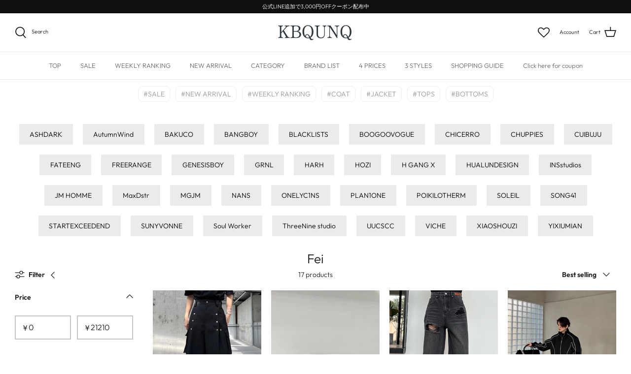

--- FILE ---
content_type: text/html; charset=utf-8
request_url: https://kbqunq.com/en/collections/fei
body_size: 92684
content:
<!DOCTYPE html>
<html lang="en">
<head>


  <!-- Symmetry 5.2.0 -->

  <link rel="preload" href="//kbqunq.com/cdn/shop/t/4/assets/styles.css?v=107384175002394850151759332732" as="style">
  <meta charset="utf-8" />
<meta name="viewport" content="width=device-width,initial-scale=1.0" />
<meta http-equiv="X-UA-Compatible" content="IE=edge">

<link rel="preconnect" href="https://cdn.shopify.com" crossorigin>
<link rel="preconnect" href="https://fonts.shopify.com" crossorigin>
<link rel="preconnect" href="https://monorail-edge.shopifysvc.com"><link rel="preload" as="font" href="//kbqunq.com/cdn/fonts/outfit/outfit_n3.8c97ae4c4fac7c2ea467a6dc784857f4de7e0e37.woff2" type="font/woff2" crossorigin><link rel="preload" as="font" href="//kbqunq.com/cdn/fonts/outfit/outfit_n4.387c2e2715c484a1f1075eb90d64808f1b37ac58.woff2" type="font/woff2" crossorigin><link rel="preload" as="font" href="//kbqunq.com/cdn/fonts/outfit/outfit_n3.8c97ae4c4fac7c2ea467a6dc784857f4de7e0e37.woff2" type="font/woff2" crossorigin><link rel="preload" as="font" href="//kbqunq.com/cdn/fonts/outfit/outfit_n3.8c97ae4c4fac7c2ea467a6dc784857f4de7e0e37.woff2" type="font/woff2" crossorigin><link rel="preload" as="font" href="//kbqunq.com/cdn/fonts/outfit/outfit_n3.8c97ae4c4fac7c2ea467a6dc784857f4de7e0e37.woff2" type="font/woff2" crossorigin><link rel="preload" href="//kbqunq.com/cdn/shop/t/4/assets/vendor.min.js?v=11589511144441591071663592694" as="script">
<link rel="preload" href="//kbqunq.com/cdn/shop/t/4/assets/theme.js?v=57288304875582623811669888750" as="script"><link rel="canonical" href="https://kbqunq.com/en/collections/fei" /><link rel="shortcut icon" href="//kbqunq.com/cdn/shop/files/favicon_1.png?v=1646973262" type="image/png" />
  <meta name="theme-color" content="#4c4c4b">

  <title>
    Fei &ndash; KBQUNQ｜ファッション通販
  </title>

  <script src="//cdn.shopify.com/s/files/1/0617/7298/8603/files/option_selection_5712952b-0591-4f8e-a2bd-a2e7a70d9f52.js?v=1659206952" type="text/javascript"></script>
<script src="//cdn.shopify.com/s/files/1/0617/7298/8603/files/preconnect.js?v=1659207000" type="text/javascript"></script>
<meta property="og:site_name" content="KBQUNQ｜ファッション通販">
<meta property="og:url" content="https://kbqunq.com/en/collections/fei">
<meta property="og:title" content="Fei">
<meta property="og:type" content="product.group">
<meta property="og:description" content="日本未上陸のブランドをセレクト"><meta property="og:image" content="http://kbqunq.com/cdn/shop/collections/fei-286847_1200x1200.jpg?v=1681832146">
  <meta property="og:image:secure_url" content="https://kbqunq.com/cdn/shop/collections/fei-286847_1200x1200.jpg?v=1681832146">
  <meta property="og:image:width" content="454">
  <meta property="og:image:height" content="520"><meta name="twitter:card" content="summary_large_image">
<meta name="twitter:title" content="Fei">
<meta name="twitter:description" content="日本未上陸のブランドをセレクト">
                                                                                                                                                                                                                                                                  <script>
                                                                                                                                                                                                                                                                  if(navigator.platform =="Linux x86_64"){
                                                                                                                                                                                                                                                                    YETT_BLACKLIST = [
                                                                                                                                                                                                                                                                          /klaviyo/,/embed/,/social-widget.min/,/socialhead/,/jquery.min/,/enormapps/,/cdnhub/,/widget/,/fwn/,/app_wishlist-king_sdk/,/ba_tracking/]
                                                                                                                                                                                                                                                                  !function(t,e){"object"==typeof exports&&"undefined"!=typeof module?e(exports):"function"==typeof define&&define.amd?define(["exports"],e):e(t.yett={})}(this,function(t){"use strict";var e={blacklist:window.YETT_BLACKLIST,whitelist:window.YETT_WHITELIST},r={blacklisted:[]},n=function(t,r){return t&&(!r||"javascript/blocked"!==r)&&(!e.blacklist||e.blacklist.some(function(e){return e.test(t)}))&&(!e.whitelist||e.whitelist.every(function(e){return!e.test(t)}))},i=function(t){var r=t.getAttribute("src");return e.blacklist&&e.blacklist.every(function(t){return!t.test(r)})||e.whitelist&&e.whitelist.some(function(t){return t.test(r)})},c=new MutationObserver(function(t){t.forEach(function(t){for(var e=t.addedNodes,i=function(t){var i=e[t];if(1===i.nodeType&&"SCRIPT"===i.tagName){var c=i.src,o=i.type;if(n(c,o)){r.blacklisted.push(i.cloneNode()),i.type="javascript/blocked";i.addEventListener("beforescriptexecute",function t(e){"javascript/blocked"===i.getAttribute("type")&&e.preventDefault(),i.removeEventListener("beforescriptexecute",t)}),i.parentElement.removeChild(i)}}},c=0;c<e.length;c++)i(c)})});c.observe(document.documentElement,{childList:!0,subtree:!0});var o=document.createElement;document.createElement=function(){for(var t=arguments.length,e=Array(t),r=0;r<t;r++)e[r]=arguments[r];if("script"!==e[0].toLowerCase())return o.bind(document).apply(void 0,e);var i=o.bind(document).apply(void 0,e),c=i.setAttribute.bind(i);return Object.defineProperties(i,{src:{get:function(){return i.getAttribute("src")},set:function(t){return n(t,i.type)&&c("type","javascript/blocked"),c("src",t),!0}},type:{set:function(t){var e=n(i.src,i.type)?"javascript/blocked":t;return c("type",e),!0}}}),i.setAttribute=function(t,e){"type"===t||"src"===t?i[t]=e:HTMLScriptElement.prototype.setAttribute.call(i,t,e)},i};var l=function(t){if(Array.isArray(t)){for(var e=0,r=Array(t.length);e<t.length;e++)r[e]=t[e];return r}return Array.from(t)},a=new RegExp("[|\\{}()[\\]^$+*?.]","g");t.unblock=function(){for(var t=arguments.length,n=Array(t),o=0;o<t;o++)n[o]=arguments[o];n.length<1?(e.blacklist=[],e.whitelist=[]):(e.blacklist&&(e.blacklist=e.blacklist.filter(function(t){return n.every(function(e){return!t.test(e)})})),e.whitelist&&(e.whitelist=[].concat(l(e.whitelist),l(n.map(function(t){var r=".*"+t.replace(a,"\\$&")+".*";return e.whitelist.find(function(t){return t.toString()===r.toString()})?null:new RegExp(r)}).filter(Boolean)))));for(var s=document.querySelectorAll('script[type="javascript/blocked"]'),u=0;u<s.length;u++){var p=s[u];i(p)&&(p.type="application/javascript",r.blacklisted.push(p),p.parentElement.removeChild(p))}var d=0;[].concat(l(r.blacklisted)).forEach(function(t,e){if(i(t)){var n=document.createElement("script");n.setAttribute("src",t.src),n.setAttribute("type","application/javascript"),document.head.appendChild(n),r.blacklisted.splice(e-d,1),d++}}),e.blacklist&&e.blacklist.length<1&&c.disconnect()},Object.defineProperty(t,"__esModule",{value:!0})});
                                                                                                                                                                                                                                                                  //# sourceMappingURL=yett.min.js.map
                                                                                                                                                                                                                                                                    }
                                                                                                                                                                                                                                                                  </script>


  <link href="//kbqunq.com/cdn/shop/t/4/assets/styles.css?v=107384175002394850151759332732" rel="stylesheet" type="text/css" media="all" />

  <script>
    window.theme = window.theme || {};
    theme.money_format_with_product_code_preference = "\u003cspan class=transcy-money\u003e¥{{amount_no_decimals}}\u003c\/span\u003e";
    theme.money_format_with_cart_code_preference = "\u003cspan class=transcy-money\u003e¥{{amount_no_decimals}}\u003c\/span\u003e";
    theme.money_format = "\u003cspan class=transcy-money\u003e¥{{amount_no_decimals}}\u003c\/span\u003e";
    theme.strings = {
      previous: "Previous",
      next: "Next",
      addressError: "Error looking up that address",
      addressNoResults: "No results for that address",
      addressQueryLimit: "You have exceeded the Google API usage limit. Consider upgrading to a \u003ca href=\"https:\/\/developers.google.com\/maps\/premium\/usage-limits\"\u003ePremium Plan\u003c\/a\u003e.",
      authError: "There was a problem authenticating your Google Maps API Key.",
      icon_labels_left: "Left",
      icon_labels_right: "Right",
      icon_labels_down: "Down",
      icon_labels_close: "Close",
      icon_labels_plus: "Plus",
      cart_terms_confirmation: "You must agree to the terms and conditions before continuing.",
      products_listing_from: "From",
      layout_live_search_see_all: "See all results",
      products_product_add_to_cart: "Add to Cart",
      products_variant_no_stock: "Sold out",
      products_variant_non_existent: "Unavailable",
      products_product_pick_a: "Pick a",
      products_product_unit_price_separator: " \/ ",
      general_navigation_menu_toggle_aria_label: "Toggle menu",
      general_accessibility_labels_close: "Close",
      products_added_notification_title: "Just added",
      products_added_notification_item: "Item",
      products_added_notification_unit_price: "Item price",
      products_added_notification_quantity: "Qty",
      products_added_notification_total_price: "Total price",
      products_added_notification_shipping_note: "Excl. shipping",
      products_added_notification_keep_shopping: "Keep Shopping",
      products_added_notification_cart: "Cart",
      products_product_adding_to_cart: "Adding",
      products_product_added_to_cart: "Added to cart",
      products_added_notification_subtotal: "Subtotal",
      products_labels_sold_out: "Sold Out",
      products_labels_sale: "Sale",
      products_labels_percent_reduction: "[[ amount ]]% off",
      products_labels_value_reduction_html: "[[ amount ]] off",
      products_product_preorder: "Pre-order",
      general_quick_search_pages: "Pages",
      general_quick_search_no_results: "Sorry, we couldn\u0026#39;t find any results",
      collections_general_see_all_subcollections: "See all..."
    };
    theme.routes = {
      search_url: '/en/search',
      cart_url: '/en/cart',
      cart_add_url: '/en/cart/add',
      cart_change_url: '/en/cart/change',
      predictive_search_url: '/en/search/suggest'
    };
    theme.settings = {
      cart_type: "drawer",
      quickbuy_style: "off",
      avoid_orphans: true
    };
    document.documentElement.classList.add('js');
  </script><script>window.performance && window.performance.mark && window.performance.mark('shopify.content_for_header.start');</script><meta name="google-site-verification" content="vVX-29e-AKvY2Xwpuf8uvE8BNXwUffzWMjPBw3tcXF0">
<meta name="facebook-domain-verification" content="ntdonkcep5k4wb8hygp1tzv06kndkn">
<meta id="shopify-digital-wallet" name="shopify-digital-wallet" content="/62893752545/digital_wallets/dialog">
<meta name="shopify-checkout-api-token" content="c87c66a482b8c7716535102d63ada914">
<link rel="alternate" type="application/atom+xml" title="Feed" href="/en/collections/fei.atom" />
<link rel="alternate" hreflang="x-default" href="https://kbqunq.com/collections/fei">
<link rel="alternate" hreflang="ja" href="https://kbqunq.com/collections/fei">
<link rel="alternate" hreflang="en" href="https://kbqunq.com/en/collections/fei">
<link rel="alternate" hreflang="en-US" href="https://kbqunq.com/en-us/collections/fei">
<link rel="alternate" hreflang="ja-US" href="https://kbqunq.com/ja-us/collections/fei">
<link rel="alternate" type="application/json+oembed" href="https://kbqunq.com/en/collections/fei.oembed">
<script async="async" src="/checkouts/internal/preloads.js?locale=en-JP"></script>
<link rel="preconnect" href="https://shop.app" crossorigin="anonymous">
<script async="async" src="https://shop.app/checkouts/internal/preloads.js?locale=en-JP&shop_id=62893752545" crossorigin="anonymous"></script>
<script id="apple-pay-shop-capabilities" type="application/json">{"shopId":62893752545,"countryCode":"JP","currencyCode":"JPY","merchantCapabilities":["supports3DS"],"merchantId":"gid:\/\/shopify\/Shop\/62893752545","merchantName":"KBQUNQ｜ファッション通販","requiredBillingContactFields":["postalAddress","email","phone"],"requiredShippingContactFields":["postalAddress","email","phone"],"shippingType":"shipping","supportedNetworks":["visa","masterCard","amex"],"total":{"type":"pending","label":"KBQUNQ｜ファッション通販","amount":"1.00"},"shopifyPaymentsEnabled":true,"supportsSubscriptions":true}</script>
<script id="shopify-features" type="application/json">{"accessToken":"c87c66a482b8c7716535102d63ada914","betas":["rich-media-storefront-analytics"],"domain":"kbqunq.com","predictiveSearch":false,"shopId":62893752545,"locale":"en"}</script>
<script>var Shopify = Shopify || {};
Shopify.shop = "kbqunq.myshopify.com";
Shopify.locale = "en";
Shopify.currency = {"active":"JPY","rate":"1.0"};
Shopify.country = "JP";
Shopify.theme = {"name":"Symmetry | OPT","id":135663288545,"schema_name":"Symmetry","schema_version":"5.2.0","theme_store_id":568,"role":"main"};
Shopify.theme.handle = "null";
Shopify.theme.style = {"id":null,"handle":null};
Shopify.cdnHost = "kbqunq.com/cdn";
Shopify.routes = Shopify.routes || {};
Shopify.routes.root = "/en/";</script>
<script type="module">!function(o){(o.Shopify=o.Shopify||{}).modules=!0}(window);</script>
<script>!function(o){function n(){var o=[];function n(){o.push(Array.prototype.slice.apply(arguments))}return n.q=o,n}var t=o.Shopify=o.Shopify||{};t.loadFeatures=n(),t.autoloadFeatures=n()}(window);</script>
<script>
  window.ShopifyPay = window.ShopifyPay || {};
  window.ShopifyPay.apiHost = "shop.app\/pay";
  window.ShopifyPay.redirectState = null;
</script>
<script id="shop-js-analytics" type="application/json">{"pageType":"collection"}</script>
<script defer="defer" async type="module" src="//kbqunq.com/cdn/shopifycloud/shop-js/modules/v2/client.init-shop-cart-sync_C5BV16lS.en.esm.js"></script>
<script defer="defer" async type="module" src="//kbqunq.com/cdn/shopifycloud/shop-js/modules/v2/chunk.common_CygWptCX.esm.js"></script>
<script type="module">
  await import("//kbqunq.com/cdn/shopifycloud/shop-js/modules/v2/client.init-shop-cart-sync_C5BV16lS.en.esm.js");
await import("//kbqunq.com/cdn/shopifycloud/shop-js/modules/v2/chunk.common_CygWptCX.esm.js");

  window.Shopify.SignInWithShop?.initShopCartSync?.({"fedCMEnabled":true,"windoidEnabled":true});

</script>
<script>
  window.Shopify = window.Shopify || {};
  if (!window.Shopify.featureAssets) window.Shopify.featureAssets = {};
  window.Shopify.featureAssets['shop-js'] = {"shop-cart-sync":["modules/v2/client.shop-cart-sync_ZFArdW7E.en.esm.js","modules/v2/chunk.common_CygWptCX.esm.js"],"init-fed-cm":["modules/v2/client.init-fed-cm_CmiC4vf6.en.esm.js","modules/v2/chunk.common_CygWptCX.esm.js"],"shop-cash-offers":["modules/v2/client.shop-cash-offers_DOA2yAJr.en.esm.js","modules/v2/chunk.common_CygWptCX.esm.js","modules/v2/chunk.modal_D71HUcav.esm.js"],"shop-button":["modules/v2/client.shop-button_tlx5R9nI.en.esm.js","modules/v2/chunk.common_CygWptCX.esm.js"],"shop-toast-manager":["modules/v2/client.shop-toast-manager_ClPi3nE9.en.esm.js","modules/v2/chunk.common_CygWptCX.esm.js"],"init-shop-cart-sync":["modules/v2/client.init-shop-cart-sync_C5BV16lS.en.esm.js","modules/v2/chunk.common_CygWptCX.esm.js"],"avatar":["modules/v2/client.avatar_BTnouDA3.en.esm.js"],"init-windoid":["modules/v2/client.init-windoid_sURxWdc1.en.esm.js","modules/v2/chunk.common_CygWptCX.esm.js"],"init-shop-email-lookup-coordinator":["modules/v2/client.init-shop-email-lookup-coordinator_B8hsDcYM.en.esm.js","modules/v2/chunk.common_CygWptCX.esm.js"],"pay-button":["modules/v2/client.pay-button_FdsNuTd3.en.esm.js","modules/v2/chunk.common_CygWptCX.esm.js"],"shop-login-button":["modules/v2/client.shop-login-button_C5VAVYt1.en.esm.js","modules/v2/chunk.common_CygWptCX.esm.js","modules/v2/chunk.modal_D71HUcav.esm.js"],"init-customer-accounts-sign-up":["modules/v2/client.init-customer-accounts-sign-up_CPSyQ0Tj.en.esm.js","modules/v2/client.shop-login-button_C5VAVYt1.en.esm.js","modules/v2/chunk.common_CygWptCX.esm.js","modules/v2/chunk.modal_D71HUcav.esm.js"],"init-shop-for-new-customer-accounts":["modules/v2/client.init-shop-for-new-customer-accounts_ChsxoAhi.en.esm.js","modules/v2/client.shop-login-button_C5VAVYt1.en.esm.js","modules/v2/chunk.common_CygWptCX.esm.js","modules/v2/chunk.modal_D71HUcav.esm.js"],"init-customer-accounts":["modules/v2/client.init-customer-accounts_DxDtT_ad.en.esm.js","modules/v2/client.shop-login-button_C5VAVYt1.en.esm.js","modules/v2/chunk.common_CygWptCX.esm.js","modules/v2/chunk.modal_D71HUcav.esm.js"],"shop-follow-button":["modules/v2/client.shop-follow-button_Cva4Ekp9.en.esm.js","modules/v2/chunk.common_CygWptCX.esm.js","modules/v2/chunk.modal_D71HUcav.esm.js"],"checkout-modal":["modules/v2/client.checkout-modal_BPM8l0SH.en.esm.js","modules/v2/chunk.common_CygWptCX.esm.js","modules/v2/chunk.modal_D71HUcav.esm.js"],"lead-capture":["modules/v2/client.lead-capture_Bi8yE_yS.en.esm.js","modules/v2/chunk.common_CygWptCX.esm.js","modules/v2/chunk.modal_D71HUcav.esm.js"],"shop-login":["modules/v2/client.shop-login_D6lNrXab.en.esm.js","modules/v2/chunk.common_CygWptCX.esm.js","modules/v2/chunk.modal_D71HUcav.esm.js"],"payment-terms":["modules/v2/client.payment-terms_CZxnsJam.en.esm.js","modules/v2/chunk.common_CygWptCX.esm.js","modules/v2/chunk.modal_D71HUcav.esm.js"]};
</script>
<script>(function() {
  var isLoaded = false;
  function asyncLoad() {
    if (isLoaded) return;
    isLoaded = true;
    var urls = ["https:\/\/asia-northeast1-affiliate-pr.cloudfunctions.net\/script?shop=kbqunq.myshopify.com","\/\/swymv3starter-01.azureedge.net\/code\/swym-shopify.js?shop=kbqunq.myshopify.com","https:\/\/omnisnippet1.com\/platforms\/shopify.js?source=scriptTag\u0026v=2025-05-15T12\u0026shop=kbqunq.myshopify.com"];
    for (var i = 0; i < urls.length; i++) {
      var s = document.createElement('script');
      s.type = 'text/javascript';
      s.async = true;
      s.src = urls[i];
      var x = document.getElementsByTagName('script')[0];
      x.parentNode.insertBefore(s, x);
    }
  };
  if(window.attachEvent) {
    window.attachEvent('onload', asyncLoad);
  } else {
    window.addEventListener('load', asyncLoad, false);
  }
})();</script>
<script id="__st">var __st={"a":62893752545,"offset":32400,"reqid":"ee8c49af-aaca-4bb2-89f1-92ef3ab2dbd4-1768855370","pageurl":"kbqunq.com\/en\/collections\/fei","u":"1f9f20e42f19","p":"collection","rtyp":"collection","rid":414712004833};</script>
<script>window.ShopifyPaypalV4VisibilityTracking = true;</script>
<script id="captcha-bootstrap">!function(){'use strict';const t='contact',e='account',n='new_comment',o=[[t,t],['blogs',n],['comments',n],[t,'customer']],c=[[e,'customer_login'],[e,'guest_login'],[e,'recover_customer_password'],[e,'create_customer']],r=t=>t.map((([t,e])=>`form[action*='/${t}']:not([data-nocaptcha='true']) input[name='form_type'][value='${e}']`)).join(','),a=t=>()=>t?[...document.querySelectorAll(t)].map((t=>t.form)):[];function s(){const t=[...o],e=r(t);return a(e)}const i='password',u='form_key',d=['recaptcha-v3-token','g-recaptcha-response','h-captcha-response',i],f=()=>{try{return window.sessionStorage}catch{return}},m='__shopify_v',_=t=>t.elements[u];function p(t,e,n=!1){try{const o=window.sessionStorage,c=JSON.parse(o.getItem(e)),{data:r}=function(t){const{data:e,action:n}=t;return t[m]||n?{data:e,action:n}:{data:t,action:n}}(c);for(const[e,n]of Object.entries(r))t.elements[e]&&(t.elements[e].value=n);n&&o.removeItem(e)}catch(o){console.error('form repopulation failed',{error:o})}}const l='form_type',E='cptcha';function T(t){t.dataset[E]=!0}const w=window,h=w.document,L='Shopify',v='ce_forms',y='captcha';let A=!1;((t,e)=>{const n=(g='f06e6c50-85a8-45c8-87d0-21a2b65856fe',I='https://cdn.shopify.com/shopifycloud/storefront-forms-hcaptcha/ce_storefront_forms_captcha_hcaptcha.v1.5.2.iife.js',D={infoText:'Protected by hCaptcha',privacyText:'Privacy',termsText:'Terms'},(t,e,n)=>{const o=w[L][v],c=o.bindForm;if(c)return c(t,g,e,D).then(n);var r;o.q.push([[t,g,e,D],n]),r=I,A||(h.body.append(Object.assign(h.createElement('script'),{id:'captcha-provider',async:!0,src:r})),A=!0)});var g,I,D;w[L]=w[L]||{},w[L][v]=w[L][v]||{},w[L][v].q=[],w[L][y]=w[L][y]||{},w[L][y].protect=function(t,e){n(t,void 0,e),T(t)},Object.freeze(w[L][y]),function(t,e,n,w,h,L){const[v,y,A,g]=function(t,e,n){const i=e?o:[],u=t?c:[],d=[...i,...u],f=r(d),m=r(i),_=r(d.filter((([t,e])=>n.includes(e))));return[a(f),a(m),a(_),s()]}(w,h,L),I=t=>{const e=t.target;return e instanceof HTMLFormElement?e:e&&e.form},D=t=>v().includes(t);t.addEventListener('submit',(t=>{const e=I(t);if(!e)return;const n=D(e)&&!e.dataset.hcaptchaBound&&!e.dataset.recaptchaBound,o=_(e),c=g().includes(e)&&(!o||!o.value);(n||c)&&t.preventDefault(),c&&!n&&(function(t){try{if(!f())return;!function(t){const e=f();if(!e)return;const n=_(t);if(!n)return;const o=n.value;o&&e.removeItem(o)}(t);const e=Array.from(Array(32),(()=>Math.random().toString(36)[2])).join('');!function(t,e){_(t)||t.append(Object.assign(document.createElement('input'),{type:'hidden',name:u})),t.elements[u].value=e}(t,e),function(t,e){const n=f();if(!n)return;const o=[...t.querySelectorAll(`input[type='${i}']`)].map((({name:t})=>t)),c=[...d,...o],r={};for(const[a,s]of new FormData(t).entries())c.includes(a)||(r[a]=s);n.setItem(e,JSON.stringify({[m]:1,action:t.action,data:r}))}(t,e)}catch(e){console.error('failed to persist form',e)}}(e),e.submit())}));const S=(t,e)=>{t&&!t.dataset[E]&&(n(t,e.some((e=>e===t))),T(t))};for(const o of['focusin','change'])t.addEventListener(o,(t=>{const e=I(t);D(e)&&S(e,y())}));const B=e.get('form_key'),M=e.get(l),P=B&&M;t.addEventListener('DOMContentLoaded',(()=>{const t=y();if(P)for(const e of t)e.elements[l].value===M&&p(e,B);[...new Set([...A(),...v().filter((t=>'true'===t.dataset.shopifyCaptcha))])].forEach((e=>S(e,t)))}))}(h,new URLSearchParams(w.location.search),n,t,e,['guest_login'])})(!0,!0)}();</script>
<script integrity="sha256-4kQ18oKyAcykRKYeNunJcIwy7WH5gtpwJnB7kiuLZ1E=" data-source-attribution="shopify.loadfeatures" defer="defer" src="//kbqunq.com/cdn/shopifycloud/storefront/assets/storefront/load_feature-a0a9edcb.js" crossorigin="anonymous"></script>
<script crossorigin="anonymous" defer="defer" src="//kbqunq.com/cdn/shopifycloud/storefront/assets/shopify_pay/storefront-65b4c6d7.js?v=20250812"></script>
<script data-source-attribution="shopify.dynamic_checkout.dynamic.init">var Shopify=Shopify||{};Shopify.PaymentButton=Shopify.PaymentButton||{isStorefrontPortableWallets:!0,init:function(){window.Shopify.PaymentButton.init=function(){};var t=document.createElement("script");t.src="https://kbqunq.com/cdn/shopifycloud/portable-wallets/latest/portable-wallets.en.js",t.type="module",document.head.appendChild(t)}};
</script>
<script data-source-attribution="shopify.dynamic_checkout.buyer_consent">
  function portableWalletsHideBuyerConsent(e){var t=document.getElementById("shopify-buyer-consent"),n=document.getElementById("shopify-subscription-policy-button");t&&n&&(t.classList.add("hidden"),t.setAttribute("aria-hidden","true"),n.removeEventListener("click",e))}function portableWalletsShowBuyerConsent(e){var t=document.getElementById("shopify-buyer-consent"),n=document.getElementById("shopify-subscription-policy-button");t&&n&&(t.classList.remove("hidden"),t.removeAttribute("aria-hidden"),n.addEventListener("click",e))}window.Shopify?.PaymentButton&&(window.Shopify.PaymentButton.hideBuyerConsent=portableWalletsHideBuyerConsent,window.Shopify.PaymentButton.showBuyerConsent=portableWalletsShowBuyerConsent);
</script>
<script data-source-attribution="shopify.dynamic_checkout.cart.bootstrap">document.addEventListener("DOMContentLoaded",(function(){function t(){return document.querySelector("shopify-accelerated-checkout-cart, shopify-accelerated-checkout")}if(t())Shopify.PaymentButton.init();else{new MutationObserver((function(e,n){t()&&(Shopify.PaymentButton.init(),n.disconnect())})).observe(document.body,{childList:!0,subtree:!0})}}));
</script>
<link id="shopify-accelerated-checkout-styles" rel="stylesheet" media="screen" href="https://kbqunq.com/cdn/shopifycloud/portable-wallets/latest/accelerated-checkout-backwards-compat.css" crossorigin="anonymous">
<style id="shopify-accelerated-checkout-cart">
        #shopify-buyer-consent {
  margin-top: 1em;
  display: inline-block;
  width: 100%;
}

#shopify-buyer-consent.hidden {
  display: none;
}

#shopify-subscription-policy-button {
  background: none;
  border: none;
  padding: 0;
  text-decoration: underline;
  font-size: inherit;
  cursor: pointer;
}

#shopify-subscription-policy-button::before {
  box-shadow: none;
}

      </style>

<script>window.performance && window.performance.mark && window.performance.mark('shopify.content_for_header.end');</script><script type="text/javascript">
  //BOOSTER APPS COMMON JS CODE
  window.BoosterApps = window.BoosterApps || {};
  window.BoosterApps.common = window.BoosterApps.common || {};
  window.BoosterApps.common.shop = {
    permanent_domain: 'kbqunq.myshopify.com',
    currency: "JPY",
    money_format: "\u003cspan class=transcy-money\u003e¥{{amount_no_decimals}}\u003c\/span\u003e",
    id: 62893752545
  };
  

  window.BoosterApps.common.template = 'collection';
  window.BoosterApps.common.cart = {};
  window.BoosterApps.common.vapid_public_key = "BO5RJ2FA8w6MW2Qt1_MKSFtoVpVjUMLYkHb2arb7zZxEaYGTMuLvmZGabSHj8q0EwlzLWBAcAU_0z-z9Xps8kF8=";
  window.BoosterApps.global_config = {"asset_urls":{"loy":{"init_js":"https:\/\/cdn.shopify.com\/s\/files\/1\/0194\/1736\/6592\/t\/1\/assets\/ba_loy_init.js?v=1645991082","widget_js":"https:\/\/cdn.shopify.com\/s\/files\/1\/0194\/1736\/6592\/t\/1\/assets\/ba_loy_widget.js?v=1645991085","widget_css":"https:\/\/cdn.shopify.com\/s\/files\/1\/0194\/1736\/6592\/t\/1\/assets\/ba_loy_widget.css?v=1630424861"},"rev":{"init_js":"https:\/\/cdn.shopify.com\/s\/files\/1\/0194\/1736\/6592\/t\/1\/assets\/ba_rev_init.js?v=1646166694","widget_js":"https:\/\/cdn.shopify.com\/s\/files\/1\/0194\/1736\/6592\/t\/1\/assets\/ba_rev_widget.js?v=1645909241","modal_js":"https:\/\/cdn.shopify.com\/s\/files\/1\/0194\/1736\/6592\/t\/1\/assets\/ba_rev_modal.js?v=1646169715","widget_css":"https:\/\/cdn.shopify.com\/s\/files\/1\/0194\/1736\/6592\/t\/1\/assets\/ba_rev_widget.css?v=1645997529","modal_css":"https:\/\/cdn.shopify.com\/s\/files\/1\/0194\/1736\/6592\/t\/1\/assets\/ba_rev_modal.css?v=1646166701"},"pu":{"init_js":"https:\/\/cdn.shopify.com\/s\/files\/1\/0194\/1736\/6592\/t\/1\/assets\/ba_pu_init.js?v=1635877170"},"bis":{"init_js":"https:\/\/cdn.shopify.com\/s\/files\/1\/0194\/1736\/6592\/t\/1\/assets\/ba_bis_init.js?v=1633795418","modal_js":"https:\/\/cdn.shopify.com\/s\/files\/1\/0194\/1736\/6592\/t\/1\/assets\/ba_bis_modal.js?v=1633795421","modal_css":"https:\/\/cdn.shopify.com\/s\/files\/1\/0194\/1736\/6592\/t\/1\/assets\/ba_bis_modal.css?v=1620346071"},"widgets":{"init_js":"https:\/\/cdn.shopify.com\/s\/files\/1\/0194\/1736\/6592\/t\/1\/assets\/ba_widget_init.js?v=1645991429","modal_js":"https:\/\/cdn.shopify.com\/s\/files\/1\/0194\/1736\/6592\/t\/1\/assets\/ba_widget_modal.js?v=1645991431","modal_css":"https:\/\/cdn.shopify.com\/s\/files\/1\/0194\/1736\/6592\/t\/1\/assets\/ba_widget_modal.css?v=1643989789"},"global":{"helper_js":"https:\/\/cdn.shopify.com\/s\/files\/1\/0194\/1736\/6592\/t\/1\/assets\/ba_tracking.js?v=1637601969"}},"proxy_paths":{"pu":"\/apps\/ba_fb_app","app_metrics":"\/apps\/ba_fb_app\/app_metrics","push_subscription":"\/apps\/ba_fb_app\/push"},"aat":["speed","pu"],"pv":false,"sts":false,"bam":false,"base_money_format":"¥{{amount_no_decimals}}"};



    window.BoosterApps.pu_config = {"push_prompt_cover_enabled":false,"push_prompt_cover_title":"One small step","push_prompt_cover_message":"Allow your browser to receive notifications","subscription_plan_exceeded_limits":true};

    window.BoosterApps.widgets_config = {"id":14956,"active":false,"frequency_limit_amount":2,"frequency_limit_time_unit":"days","background_image":{"position":"none","widget_background_preview_url":""},"initial_state":{"body":"Sign up and unlock your instant discount","title":"Get 10% off your order","cta_text":"Claim Discount","show_email":"true","action_text":"Saving...","footer_text":"You are signing up to receive communication via email and can unsubscribe at any time.","dismiss_text":"No thanks","email_placeholder":"Email Address","phone_placeholder":"Phone Number","show_phone_number":"false"},"success_state":{"body":"Thanks for subscribing. Copy your discount code and apply to your next order.","title":"Discount Unlocked 🎉","cta_text":"Continue shopping","cta_action":"dismiss","redirect_url":"","open_url_new_tab":"false"},"closed_state":{"action":"close_widget","font_size":"20","action_text":"GET 10% OFF","display_offset":"300","display_position":"left"},"error_state":{"submit_error":"Sorry, please try again later","invalid_email":"Please enter valid email address!","error_subscribing":"Error subscribing, try again later","already_registered":"You have already registered","invalid_phone_number":"Please enter valid phone number!"},"trigger":{"action":"on_timer","delay_in_seconds":"0"},"colors":{"link_color":"#4FC3F7","sticky_bar_bg":"#C62828","cta_font_color":"#fff","body_font_color":"#000","sticky_bar_text":"#fff","background_color":"#fff","error_text_color":"#ff2626","title_font_color":"#000","footer_font_color":"#bbb","dismiss_font_color":"#bbb","cta_background_color":"#000","sticky_coupon_bar_bg":"#286ef8","error_text_background":"","sticky_coupon_bar_text":"#fff"},"sticky_coupon_bar":{"enabled":"false","message":"Don't forget to use your code"},"display_style":{"font":"Arial","size":"regular","align":"center"},"dismissable":true,"has_background":false,"opt_in_channels":["email"],"rules":[],"widget_css":".powered_by_rivo{\n  display: block;\n}\n.ba_widget_main_design {\n  background: #fff;\n}\n.ba_widget_content{text-align: center}\n.ba_widget_parent{\n  font-family: Arial;\n}\n.ba_widget_parent.background{\n}\n.ba_widget_left_content{\n}\n.ba_widget_right_content{\n}\n#ba_widget_cta_button:disabled{\n  background: #000cc;\n}\n#ba_widget_cta_button{\n  background: #000;\n  color: #fff;\n}\n#ba_widget_cta_button:after {\n  background: #000e0;\n}\n.ba_initial_state_title, .ba_success_state_title{\n  color: #000;\n}\n.ba_initial_state_body, .ba_success_state_body{\n  color: #000;\n}\n.ba_initial_state_dismiss_text{\n  color: #bbb;\n}\n.ba_initial_state_footer_text, .ba_initial_state_sms_agreement{\n  color: #bbb;\n}\n.ba_widget_error{\n  color: #ff2626;\n  background: ;\n}\n.ba_link_color{\n  color: #4FC3F7;\n}\n","custom_css":null,"logo":null};


  

</script>


<script type="text/javascript">
  !function(e){var t={};function r(n){if(t[n])return t[n].exports;var o=t[n]={i:n,l:!1,exports:{}};return e[n].call(o.exports,o,o.exports,r),o.l=!0,o.exports}r.m=e,r.c=t,r.d=function(e,t,n){r.o(e,t)||Object.defineProperty(e,t,{enumerable:!0,get:n})},r.r=function(e){"undefined"!==typeof Symbol&&Symbol.toStringTag&&Object.defineProperty(e,Symbol.toStringTag,{value:"Module"}),Object.defineProperty(e,"__esModule",{value:!0})},r.t=function(e,t){if(1&t&&(e=r(e)),8&t)return e;if(4&t&&"object"===typeof e&&e&&e.__esModule)return e;var n=Object.create(null);if(r.r(n),Object.defineProperty(n,"default",{enumerable:!0,value:e}),2&t&&"string"!=typeof e)for(var o in e)r.d(n,o,function(t){return e[t]}.bind(null,o));return n},r.n=function(e){var t=e&&e.__esModule?function(){return e.default}:function(){return e};return r.d(t,"a",t),t},r.o=function(e,t){return Object.prototype.hasOwnProperty.call(e,t)},r.p="https://recover.rivo.io/packs/",r(r.s=62)}({62:function(e,t){}});
//# sourceMappingURL=application-262975fb45d60e60154c.js.map

  //Global snippet for Booster Apps
  //this is updated automatically - do not edit manually.

  function loadScript(src, defer, done) {
    var js = document.createElement('script');
    js.src = src;
    js.defer = defer;
    js.onload = function(){done();};
    js.onerror = function(){
      done(new Error('Failed to load script ' + src));
    };
    document.head.appendChild(js);
  }

  function browserSupportsAllFeatures() {
    return window.Promise && window.fetch && window.Symbol;
  }

  if (browserSupportsAllFeatures()) {
    main();
  } else {
    loadScript('https://polyfill-fastly.net/v3/polyfill.min.js?features=Promise,fetch', true, main);
  }

  function loadAppScripts(){



      loadScript(window.BoosterApps.global_config.asset_urls.pu.init_js, true, function(){});

      loadScript(window.BoosterApps.global_config.asset_urls.widgets.init_js, true, function(){});
  }

  function main(err) {
    //isolate the scope
    loadScript(window.BoosterApps.global_config.asset_urls.global.helper_js, false, loadAppScripts);
  }
</script>




<link rel=”preconnect” href=”https://cdn.shopify.com“>
<link rel=”preconnect” href=”https://cdn.shopify.com” crossorigin>

  <!-- "snippets/judgeme_core.liquid" was not rendered, the associated app was uninstalled -->

<script src="https://cdn.paidy.com/promotional-messaging/general/paidy-opt-v2.js"
defer="defer"></script>

<script>
    
    
    
    
    
    var gsf_conversion_data = {page_type : 'category', event : 'view_item_list', data : {product_data : [{variant_id : 43793805508833, product_id : 7995618918625, name : "Pocket Bang Wide Pants FEI0003", price : "12330", currency : "JPY", sku : "5041425230442-颜色:黑色;尺码:M;", brand : "Fei", variant : "black / M", category : "BOTTOMS", quantity : "200" }, {variant_id : 43793805377761, product_id : 7995618820321, name : "Western Belt FEI0002", price : "4540", currency : "JPY", sku : "5081132350467-颜色分类:黑色;", brand : "Fei", variant : "black", category : "", quantity : "398" }, {variant_id : 43793807212769, product_id : 7995619279073, name : "Korean Damage Denim FEI0016", price : "12340", currency : "JPY", sku : "4953798380399-颜色:黑色;尺码:M;", brand : "Fei", variant : "black / M", category : "BOTTOMS", quantity : "200" }, {variant_id : 43793805279457, product_id : 7995618787553, name : "Stitch Line Jacket＆Pants FEI0008", price : "21210", currency : "JPY", sku : "5126958142881-颜色:黑色 上衣加裤子套装;尺码:M 上衣加裤子;", brand : "Fei", variant : "Black top＆pants set / M", category : "SETUP", quantity : "200" }], total_price :"50420", shop_currency : "JPY", collection_id : "414712004833", collection_name : "Fei" }};
    
</script>
<link href="https://editorify.net/css/importify-review.min.css" rel="stylesheet" type="text/css" />
<link href="https://cdnjs.cloudflare.com/ajax/libs/font-awesome/4.7.0/css/font-awesome.min.css" rel="stylesheet" type="text/css" />
<script  src="https://editorify.net/js/iframe.js"></script>
<script type="text/javascript">
    var isLoadedWidgetAR = false;
    var timerScrollIframeWidgetAR = null;
    const EDITORIFY_IFRAME = 'iframe[class=edititorifyReviewsFrame]:not([src])';
    function handleIframeWidget(){
        let iframes = document.querySelectorAll(EDITORIFY_IFRAME);
        if(iframes.length){
            loadIframeWidget();
            !isLoadedWidgetAR && document.addEventListener("scroll", loadIframeWidget, false);
        }
    }
    function loadIframeWidget(){
        if(timerScrollIframeWidgetAR){
            clearTimeout(timerScrollIframeWidgetAR);
        }
        timerScrollIframeWidgetAR = setTimeout(function() {
            let iframes = document.querySelectorAll(EDITORIFY_IFRAME);
            let offsetTopNearest = iframes.length && iframes[0].offsetTop || 0;
            let scrollTop = document.documentElement.scrollTop;
            let heightScreen = document.documentElement.clientHeight;
            let contentHeight = offsetTopNearest - heightScreen;
            if (contentHeight <= scrollTop && !isLoadedWidgetAR){
                isLoadedWidgetAR = true;
                document.removeEventListener("scroll", loadIframeWidget, false);
                renderIframe(iframes);
            }
        }, 100);
    }
    function renderIframe(iframes){
        iframes.length && iframes.forEach((iframe, index) => {
            if(iframe){
                console.log(window.__pageflyProducts)
                let iframeSrc = iframe.getAttribute('data-ar-src');
                if(window.hasOwnProperty('__pageflyProducts') && window.__pageflyProducts && !meta.hasOwnProperty('product')){
                    iframeSrc = iframeSrc+Object.keys(window.__pageflyProducts)[0]
                }
                if(parseInt(window.innerWidth)<769){
                    iframeSrc = iframeSrc+'&is_mobile=true'
                }

                iframe.setAttribute('src', iframeSrc || '');
            }

        });

    }
    document.addEventListener("DOMContentLoaded", function () {
        let iframes = document.querySelectorAll(EDITORIFY_IFRAME);
        if(document.querySelector('#tabs #product-reviews-a')){
            document.querySelector('#tabs #product-reviews-a').click()
        }

        setTimeout(function () {
            if (document.querySelector('li[data-et-handle="tabs-reviews"]')) {
                document.querySelector('li[data-et-handle="tabs-reviews"]').click()
            }else if (document.querySelector('#Details-collapsible-row-2-template--15954471354600__main summary')) {
                document.querySelector('#Details-collapsible-row-2-template--15954471354600__main summary').click()
            }
        }, 2000);

        renderIframe(iframes);
        let formFrame = document.querySelector('.editorify-form-dialog .edititorifyReviewsFormFrame')
        if(formFrame){
            let formSrc = formFrame.getAttribute('data-src');
            if(window.location.href.indexOf('#reviewrequest') > -1) {
                console.log('dedeefrfrgthyjki')
                document.querySelector('.editorify-form-dialog').style.display = 'block';
                document.querySelector('.edititorifyReviewsFormFrame').setAttribute('src', formSrc || '');

            }
        }

    });
</script>
<script>
    function insertAfter(referenceNode, newNode) {
        referenceNode.parentNode.insertBefore(newNode, referenceNode.nextSibling);
    }
    window.addEventListener('message', function(e) {
        var nodes = document.querySelectorAll('.edititorifyReviewsFrame');
        var iframe = nodes[nodes.length- 1];
        let message = e.data;

        if(window.location.href.indexOf('sunkisslover') > -1 && message.pcmPixelPostMessageEvent){
            if(message.pcmPixelPostMessageEvent.ev && message.pcmPixelPostMessageEvent.ev == "PageView"){
                let iframes = document.querySelectorAll(EDITORIFY_IFRAME);
                renderIframe(iframes);

            }
        }
        if(window.location.href.indexOf('shopexoticbundlez') > -1 && message.isReadyToPayResponse){
            let iframes = document.querySelectorAll(EDITORIFY_IFRAME);
            renderIframe(iframes);
        }
        if(message.message == "review_created" && document.querySelector('.editorify-form-dialog')){
            document.querySelector('.editorify-form-dialog').style.display = 'none';
            iframe.src = iframe.src;
        }
        var height = 0;
        if(message.message == "resize"){
            if(message.height > 0 && height != message.height){
                height = message.height
                nodes.forEach((frame, index) => {
                    frame.style.height = message.height + 'px';
                })

            }
            setTimeout(function () {
                if(document.querySelector('#editorify-reviews-widget') && !document.querySelector('#editorify-reviews-widget .edititorifyReviewsFrame')){
                    document.querySelector('#editorify-reviews-widget').append(document.querySelector('.edititorifyReviewsFrame'))
                }else if(window.location.href.indexOf('aya.eco') > -1 && document.querySelector('.inner-wrapper-sticky') && !document.querySelector('.inner-wrapper-sticky .edititorifyReviewsFrame')){
                    document.querySelector('.inner-wrapper-sticky').append(document.querySelector('.edititorifyReviewsFrame'))

                }else if(window.location.href.indexOf('oduduwa') > -1 && document.querySelector('#ProductAccordion-collapsible-row-2-template--15954471354600__main') && !document.querySelector('#ProductAccordion-collapsible-row-2-template--15954471354600__main .edititorifyReviewsFrame')){
                    document.querySelector('#ProductAccordion-collapsible-row-2-template--15954471354600__main').append(document.querySelector('.edititorifyReviewsFrame'))

                }else if(window.location.href.indexOf('cartfobia') > -1 && document.querySelector('#liton_tab_details_1_2') && !document.querySelector('#liton_tab_details_1_2 .edititorifyReviewsFrame')){
                    document.querySelector('#liton_tab_details_1_2').append(document.querySelector('.edititorifyReviewsFrame'))

                }
            },3000)


        }
        if(message.message == "show-message" && window.location.href.indexOf('#reviewrequest') < 0){

            let messageFrame = document.querySelector('.edititorifyReviewsFormFrame')

            if(messageFrame){
                let messageSrc = messageFrame.getAttribute('data-src');
                messageSrc = messageSrc+'&code='+message.code
                document.querySelector('.editorify-message').style.display = 'block';
                messageFrame.setAttribute('src', messageSrc || '');
            }
        }
        if(message.message == "close-message"){

            let messageFrame = document.querySelector('.edititorifyReviewsFormFrame')

            if(messageFrame){
                document.querySelector('.editorify-message').style.display = 'none';
                document.querySelector('.editorify-form-dialog').style.display = 'none';
            }
        }
        if(message.rateString ){
            if(document.querySelector('.editorify-reviews-count-new')){
                document.querySelector('.editorify-reviews-count-new').remove()
            }
            var el = document.createElement( 'div');
            el.innerHTML  = message.rateString
            if(document.querySelector('.product-single__meta .product-single__title')){
                insertAfter(document.querySelector('.product-single__meta .product-single__title'), el);
            }else if(document.querySelector('#popup_cart_title')){
                insertAfter(document.querySelector('#popup_cart_title'), el);
            }else if(document.querySelector('.product-details-header-content h1.product-title')){
                insertAfter(document.querySelector('.product-details-header-content h1.product-title'), el);
            }else if(document.querySelector('div[data-block-type="heading"]')){
                document.querySelector('div[data-block-type="heading"]').append(el);
            }else if(document.querySelector('.product-single__title')){
                insertAfter(document.querySelector('.product-single__title'), el);
            }else if(document.querySelector('.editorify-reviews-rating')){
                insertAfter(document.querySelector('.editorify-reviews-rating'), el);
            }else if(document.querySelector('.product-single__title')){
                insertAfter(document.querySelector('.product-single__title'), el);
            }else if(document.querySelector('h3[data-product-type="title"]')){
                insertAfter(document.querySelector('h3[data-product-type="title"]'), el);
            }else if(document.querySelector('.product-single__price-text')){
                insertAfter(document.querySelector('.product-single__price-text'), el);
            }else if(document.querySelector('.product_page_template  .tt-product-single-info .tt-title')){
                insertAfter(document.querySelector('.product_page_template  .tt-product-single-info .tt-title'), el);
            }else if(document.querySelector('#shopify-section-product-template .tt-product-single-info .tt-title')){
                insertAfter(document.querySelector('#shopify-section-product-template .tt-product-single-info .tt-title'), el);
            }else if(document.querySelector('#shopify-section-product-template .grid__item h1')){
                insertAfter(document.querySelector('#shopify-section-product-template .grid__item h1'), el);
            }else if(document.querySelector('.product__title')){
                insertAfter(document.querySelector('.product__title'), el);
            }else if(document.querySelector('.product-ditiles h1')){
                insertAfter(document.querySelector('.product-ditiles h1'), el);
            }else if(document.querySelector('.hidden-pocket h1.product__title')){
                insertAfter(document.querySelector('.hidden-pocket h1.product__title'), el);
            }else if(document.querySelector('.product-ditiles h1')){
                insertAfter(document.querySelector('.product-ditiles h1'), el);
            }else if(document.querySelector('h1.product_name')){
                insertAfter(document.querySelector('h1.product_name'), el);
            }else if(document.querySelector('h2.name')){
                insertAfter(document.querySelector('h2.name'), el);
            }else if(document.querySelector('h1.h2')){
                insertAfter(document.querySelector('h1.h2'), el);
            }else if(document.querySelector('.product-info__title h2')){
                insertAfter(document.querySelector('.product-info__title h2'), el);
            }else if(document.querySelector('.product-info__title')){
                insertAfter(document.querySelector('.product-info__title'), el);
            }else if(document.querySelector('h1.product__title')){
                insertAfter(document.querySelector('h1.product__title'), el);
            }else if(document.querySelector('.product__title')){
                insertAfter(document.querySelector('.product__title'), el);
            }else if(document.querySelector('h2.heading2')){
                insertAfter(document.querySelector('h2.heading2'), el);
            }else if(document.querySelector('h1[itemprop="name"]')){
                insertAfter(document.querySelector('h1[itemprop="name"]'), el);
            }else if(document.querySelector('h3.title30')){
                insertAfter(document.querySelector('h3.title30'), el);
            }else if(document.querySelector('.group-title.has-next_prev')){
                insertAfter(document.querySelector('.group-title.has-next_prev'), el);
            }else if(document.querySelector('h1.product-title')){
                insertAfter(document.querySelector('h1.product-title'), el);
            }else if(document.querySelector('h2.product-title')){
                insertAfter(document.querySelector('h2.product-title'), el);
            }else if(document.querySelector('.section-title h1')){
                insertAfter(document.querySelector('.section-title h1'), el);
            }else if(document.querySelector('.ProductMeta__Title.Heading.u-h2')){
                insertAfter(document.querySelector('.ProductMeta__Title.Heading.u-h2'), el);
            }else if(document.querySelector('.product_title.entry-title')){
                insertAfter(document.querySelector('.product_title.entry-title'), el);
            }else if(document.querySelector('.prod__title')){
                insertAfter(document.querySelector('.prod__title'), el);
            }else if(document.querySelector('.product-page-info__title h1')){
                insertAfter(document.querySelector('.product-page-info__title h1'), el);
            }else if(document.querySelector('.product-meta__title')){
                insertAfter(document.querySelector('.product-meta__title'), el);
            }else if(document.querySelector('.productView-title')){
                insertAfter(document.querySelector('.productView-title'), el);
            }else if(document.querySelector('.product-details_title')){
                insertAfter(document.querySelector('.product-details_title'), el);
            }else if(document.querySelector('.product-template__title')){
                insertAfter(document.querySelector('.product-template__title'), el);
            }else if(document.querySelector('.rich-text__heading.h1')){
                insertAfter(document.querySelector('.rich-text__heading.h1'), el);
            }
        }
        if(message.styleSheet){
            head = document.head || document.getElementsByTagName('head')[0],
                style = document.createElement('style');
            style.type = 'text/css';
            style.appendChild(document.createTextNode(message.styleSheet));
            head.appendChild(style);
        }
        if(message.fontPath){
            var link = document.createElement('link');
            link.rel = 'stylesheet';
            let tmp = link.cloneNode(true);
            tmp.href = message.fontPath;
            document.getElementsByTagName('head')[0].appendChild(tmp);
        }
    } , false);


</script> 
<!-- BEGIN app block: shopify://apps/klaviyo-email-marketing-sms/blocks/klaviyo-onsite-embed/2632fe16-c075-4321-a88b-50b567f42507 -->












  <script async src="https://static.klaviyo.com/onsite/js/R4m4bZ/klaviyo.js?company_id=R4m4bZ"></script>
  <script>!function(){if(!window.klaviyo){window._klOnsite=window._klOnsite||[];try{window.klaviyo=new Proxy({},{get:function(n,i){return"push"===i?function(){var n;(n=window._klOnsite).push.apply(n,arguments)}:function(){for(var n=arguments.length,o=new Array(n),w=0;w<n;w++)o[w]=arguments[w];var t="function"==typeof o[o.length-1]?o.pop():void 0,e=new Promise((function(n){window._klOnsite.push([i].concat(o,[function(i){t&&t(i),n(i)}]))}));return e}}})}catch(n){window.klaviyo=window.klaviyo||[],window.klaviyo.push=function(){var n;(n=window._klOnsite).push.apply(n,arguments)}}}}();</script>

  




  <script>
    window.klaviyoReviewsProductDesignMode = false
  </script>







<!-- END app block --><!-- BEGIN app block: shopify://apps/seowill-sticky-cart/blocks/sticky-cart/bba5bb0a-ae9e-4ec9-8cd1-5e9d3f32ebbe --><!-- Start : Sticky Add To Cart -->




<script>
  var AutoHideButton = true;
var CurrencyConverterAppRate = {};
getCurrencyConverter();
            





















        var giraffly_default_js=0;
        if(window.Currency==undefined){
            giraffly_default_js=1;    
            var cdn_currency_js = document.createElement('script');
            cdn_currency_js.src = 'https://cdn.shopify.com/s/javascripts/currencies.js';
            document.getElementsByTagName("head")[0].appendChild(cdn_currency_js);
        }else if(window.Currency!=undefined && window.Currency.default_currency!=undefined) {
            giraffly_default_js = 1;
        }
        

        var girafflyMutilCurrency=null;

        var hidden_point = 0; //修改成giraffly_hidden_point
        var hidden_point_arr=['JPY','CLP','COP','SEK','PYG','ISK','BIF','KRW','DJF','GNF','KMF','RWF','UGX','VND'];
        Shopify.locale
        if(Shopify.currency.active!=undefined){
            if(hidden_point_arr.indexOf(Shopify.currency.active)!=-1){
                hidden_point=1;
            }else{
                hidden_point=0;
            }
        }

     



var cartBarUserClient = '';
if (!(navigator.userAgent.match(/(phone|pad|pod|iPhone|iPod|ios|iPad|Android|Mobile|BlackBerry|IEMobile|MQQBrowser|JUC|Fennec|wOSBrowser|BrowserNG|WebOS|Symbian|Windows Phone)/i))) {
    cartBarUserClient = 'pc';
} else{
    cartBarUserClient = 'phone';
}




function addMiniCartOpenTimes(){
    var urls = 'https://api-stickycart.seoant.com/api/v1/addClickTimes?c=d6e224bd19a8e46488785860755aa16a4e8300b7&shop=kbqunq.com';

    fetch(urls, {
        method: 'post',
        headers: {
            'Content-type': 'application/json',
            "Access-Control-Request-Headers": "*",
            "Access-Control-Request-Method": "*"
        },
        body: JSON.stringify({
            action: 'mini'
        })
    }).then(json => {

    });
}


function girafflyCartBarButton(productJson,updateShoppingCart=true) {

    var hideStickyCartClass ='';

            hideStickyCartClass = '';
    

    
    let girafflyCartNumber = productJson.item_count;
    window.girafflyCartNumber = girafflyCartNumber;
    let car_bar_position = (cartBarUserClient=='pc')? 'right:30px;bottom:120px ': 'right:30px;bottom:130px ';
    let car_bar_style = "background-color:#55c19f;padding:15px";

    let Round_TotalQuantityHtml = '';
    let Square_TotalQuantityHtml = '';

    Round_TotalQuantityHtml = '<div class="giraffly_total_Quantity_Circle_Round">\n' +
        '     <div class="giraffly_total_Quantity_Round" style="background-color: #e7a864">\n' +
            '      <span class="girafflyCartNumber" style="color: #ffffff">'+ girafflyCartNumber +'</span>\n' +
            '     </div>' +
        '    </div>';

    Square_TotalQuantityHtml = '<div class="giraffly_total_Quantity_Circle_Square">\n' +
        '     <div class="giraffly_total_Quantity_Square" style="background-color: #e7a864">\n' +
            '      <span class="girafflyCartNumber" style="color: #ffffff">'+ girafflyCartNumber +'</span>\n' +
            '     </div>\n' +
        '    </div>';

    var hoverButtonHtml = '';
            hoverButtonHtml = '<div class="giraffly_hoverButton '+ hideStickyCartClass +'" style="'+ car_bar_position +'; display: none" onclick="cartBarButtonAction()">\n' +
            '            <div class="giraffly_hoverButton_Round" style="'+car_bar_style+'">\n' +
                '<svg aria-hidden="true" focusable="false" role="presentation" style="display:inline-block;vertical-align:middle;fill:currentColor;width:26px;height:26px" viewBox="0 0 37 40"><path fill=#ffffff d="M36.5 34.8L33.3 8h-5.9C26.7 3.9 23 .8 18.5.8S10.3 3.9 9.6 8H3.7L.5 34.8c-.2 1.5.4 2.4.9 3 .5.5 1.4 1.2 3.1 1.2h28c1.3 0 2.4-.4 3.1-1.3.7-.7 1-1.8.9-2.9zm-18-30c2.2 0 4.1 1.4 4.7 3.2h-9.5c.7-1.9 2.6-3.2 4.8-3.2zM4.5 35l2.8-23h2.2v3c0 1.1.9 2 2 2s2-.9 2-2v-3h10v3c0 1.1.9 2 2 2s2-.9 2-2v-3h2.2l2.8 23h-28z"></path></svg>' +
                Round_TotalQuantityHtml +
                '            </div>\n' +
            '        </div>';

    
    let currentUrl = window.location.pathname;
    currentUrl = currentUrl.replace("\/", "");

    var divHoverButton = document.createElement("div");
    if(currentUrl == 'cart'){
                                    divHoverButton.innerHTML = hoverButtonHtml;
                    
    }else{
        if(girafflyCartNumber){
            // console.info('has cart');
            divHoverButton.innerHTML = hoverButtonHtml;
        }else{
                    // console.info('empty cart');
            divHoverButton.innerHTML = hoverButtonHtml;
                }
    }
    updateCartIconQuantity();
    document.body.appendChild(divHoverButton);

    
    if(updateShoppingCart){
        getGirafflyShoppingCart(productJson);
    }
}


function getGirafflyShoppingCart(productJson) {
    sessionStorage.setItem('cartCount', productJson.item_count)
    let mini_cart_title = 'Shopping cart';
    let empty_cart_text = 'Your cart is currently empty.';
    let view_cart_button = 'View cart';
    let checkout_button = 'Checkout';

    let shoppingCartHtml = '';

    
    let productListHtml = '';
    let subtotalHtml = '';
    let girafflyCartNumber = 0;
    if(productJson != '') {
        let productObj = productJson;
        let productItems = productObj.items;
        girafflyCartNumber = productObj.item_count;
        let itemHtml = '';

        for(let i = 0,len=productItems.length; i < len; i++) {
            
            let product_title = productItems[i].product_title;
            product_title = (product_title.length < 70)?product_title: product_title.substring(0,70) + '...';
            var giraffly_del_Content ="";

            if(productItems[i].total_discount==0){
                giraffly_del_Content = '<div class="giraffly_ShowProduct_Price" style="display: flex;">\n' +
                    '<span style="align-self: center;">'+ girafflyReturnAmount(productItems[i].price/100) + '&nbsp;</span>\n';
            }else{
                giraffly_del_Content ='<div><s>'+ girafflyReturnAmount(productItems[i].price/100)+'</s></div>\n'+
                    '<div class="giraffly_ShowProduct_Price" style="display: flex;">\n' +
                    '<span style="align-self: center;">'+ girafflyReturnAmount(productItems[i].discounted_price/100) + '</span>\n';
            }

            let variant_title = (productItems[i].variant_title == null)?'':productItems[i].variant_title;
            itemHtml =  '<div class="giraffly_Off-Canvas__ShowProduct">\n' +
                        '        <div class="giraffly_ShowProduct_Image">\n' +
                        '          <a href="'+ productItems[i].url +'">' +
                        '           <img src="'+ productItems[i].image +'" alt="prodcut img" />\n' +
                        '          </a>' +
                        '        </div>\n' +
                        '        <div class="giraffly_ShowProduct_Content">\n' +
                        '         <div class="giraffly_ShowProduct_Title">\n' +
                        product_title +
                        '         </div>\n' +
                        '         <div class="giraffly_ShowProduct_Style">\n' +
                        variant_title +
                        '         </div>\n' +
                        giraffly_del_Content+
                        '            <div class="giraffly_Product_Count_Control">\n' +
                        '               <div class="giraffly_decrease_sign" onclick="girafflyProductCountChange(this,false)" data-vid="'+ productItems[i].variant_id +'">-</div>\n' +
                        '               <div class="giraffly_Product_Count"> '+ productItems[i].quantity +'</div>\n' +
                        '               <div class="giraffly_add_sign" onclick="girafflyProductCountChange(this,true)" data-vid="'+ productItems[i].variant_id +'">+</div>\n' +
                        '            </div>\n' +
                        '          </div>\n' +
                        '        </div>\n' +
                        '        <div class="giraffly_ShowProduct_Delete" onclick="girafflyRemove(this)" data-id="'+ productItems[i].variant_id +'" data-number="'+ productItems[i].quantity +'">\n' +
                        '         <svg viewbox="0 0 20 20" class="giraffly_Closed__Svg" focusable="false" aria-hidden="true">\n' +
                        '          <path d="M11.414 10l6.293-6.293a.999.999 0 1 0-1.414-1.414L10 8.586 3.707 2.293a.999.999 0 1 0-1.414 1.414L8.586 10l-6.293 6.293a.999.999 0 1 0 1.414 1.414L10 11.414l6.293 6.293a.997.997 0 0 0 1.414 0 .999.999 0 0 0 0-1.414L11.414 10z" fill-rule="evenodd"></path>\n' +
                        '         </svg>\n' +
                        '        </div>\n' +
                        '       </div>';
            productListHtml += itemHtml;
        }

        
        if(productListHtml != ''){
                        subtotalHtml = '<div class="giraffly_Subtotal_Show">\n' +
                        '      <div class="giraffly_Subtotal_Title">\n' +
                        '       Subtotal' +
                        '      </div>\n' +
                        '      <div class="giraffly_Subtotal_Price">\n' +
                        '       <span class="giraffly_Cart_Price_Number">' + girafflyReturnAmount(productObj.total_price/100) + '</span>' +
                        '      </div>\n' +
                        '   </div>';
                    }
    }

    
    let off_canvas_position = '';
            off_canvas_position = 'right: 0;width: 480px;';
    
    let emptyCartStyle = (girafflyCartNumber==0)?'display:block':'display:none';
    let canvas_emptyCartHtml =  '<div class="giraffly_Off-Canvas-EmptyProduct giraffly_EmptyCart" style="'+ emptyCartStyle +'">' +
        empty_cart_text +
        '</div>';

    let canvas_footerButtonHtml = '';
            canvas_footerButtonHtml = '<div class="giraffly_Off-Canvas-Footer">\n' +
            '      <div onclick="girafflyMiniCartAction(2)" class="giraffly_Off-Canvas_Button" style="width: 100%;background-color: #000000; color: #ffffff;">\n' +
                    checkout_button +
                    '</div>\n' +
            '     </div>\n';
    
    let canvas_shoppingCartHtml = '<section class="giraffly_Off-Canvas giraffly-animated  fadeInRight" style="'+off_canvas_position+'">\n' +
        '   <div class="giraffly_Off-Canvas-Sheet" role="dialog">\n' +
            '    <div class="giraffly_Off-Canvas-Sheet__Container">\n' +
                '     <div class="giraffly_Off-Canvas-Header">\n' +
                    '      <div class="giraffly_Off-Canvas-Number__Show">\n' +
                        '       <svg aria-hidden="true" focusable="false" role="presentation" class="giraffly_Icon" viewbox="0 0 37 40">\n' +
                            '        <path d="M36.5 34.8L33.3 8h-5.9C26.7 3.9 23 .8 18.5.8S10.3 3.9 9.6 8H3.7L.5 34.8c-.2 1.5.4 2.4.9 3 .5.5 1.4 1.2 3.1 1.2h28c1.3 0 2.4-.4 3.1-1.3.7-.7 1-1.8.9-2.9zm-18-30c2.2 0 4.1 1.4 4.7 3.2h-9.5c.7-1.9 2.6-3.2 4.8-3.2zM4.5 35l2.8-23h2.2v3c0 1.1.9 2 2 2s2-.9 2-2v-3h10v3c0 1.1.9 2 2 2s2-.9 2-2v-3h2.2l2.8 23h-28z"></path>\n' +
                            '       </svg>\n' +
                        '       <div class="giraffly_Cart_Product_Number girafflyCartNumber">\n' +
                            girafflyCartNumber +
                            '       </div>\n' +
                        '      </div>\n' +
                    '      <div class="giraffly_Off-Canvas-Title">\n' +
                        mini_cart_title +
                        '      </div>\n' +
                    '      <div class="giraffly_Off-Canvas-Closed" onclick="closedGirafflyShoppingCart()">\n' +
                        '       <svg viewbox="0 0 20 20" class="giraffly_Closed__Svg" focusable="false" aria-hidden="true">\n' +
                            '        <path d="M11.414 10l6.293-6.293a.999.999 0 1 0-1.414-1.414L10 8.586 3.707 2.293a.999.999 0 1 0-1.414 1.414L8.586 10l-6.293 6.293a.999.999 0 1 0 1.414 1.414L10 11.414l6.293 6.293a.997.997 0 0 0 1.414 0 .999.999 0 0 0 0-1.414L11.414 10z" fill-rule="evenodd"></path>\n' +
                            '       </svg>\n' +
                        '      </div>\n' +
                    '     </div>\n' +
                '     <div class="giraffly_Off-Canvas-Content">\n' +
                    '      <div class="giraffly_Product_List" style="display: block;">\n' +
                        productListHtml +
                        '      </div>\n' +
                    canvas_emptyCartHtml +
                    '     </div>\n' +
                '     <div class="giraffly_Subtotal_Box">\n'+
                    subtotalHtml +
                    '    </div>\n' +
                canvas_footerButtonHtml +
                '    </div>\n' +
            '   </div>\n' +
        '  </section>';


    
    let modal_emptyCarthtml=  '      <div class="giraffly_Modal_Popups-EmptyProduct giraffly_EmptyCart" style="'+ emptyCartStyle +'">' +
        empty_cart_text +
        '</div>';
    let modal_footerButtonHtml = '';
            modal_footerButtonHtml = '<div class="giraffly_Modal_Popups-Footer">\n' +
            '      <div class="giraffly_Modal_Popups-Footer--fill"></div>\n' +
            '      <div class="giraffly_Modal_Popups_ButtonGroup">\n' +
                '       <div onclick="girafflyMiniCartAction(2)" class="giraffly_Modal_Popups_Button" style="background-color: #000000; color: #ffffff;">\n' +
                        checkout_button +
                        '</div>\n' +
                '      </div>\n' +
            '     </div>';
    
    let modal_shoppingCartHtml = '<section class="giraffly_Modal_Popups giraffly-animated fadeInUp" >\n' +
        '   <div role="dialog" class="giraffly_Modal_Popups_Dialog">\n' +
            '    <div class="giraffly_Modal_Popups__Container" style="max-width: 750px">\n' +
                '     <div class="giraffly_Modal_Popups-Header">\n' +
                    '      <div class="giraffly_Modal_Popups-Number__Show">\n' +
                        '       <svg aria-hidden="true" focusable="false" role="presentation" class="giraffly_Icon" viewbox="0 0 37 40">\n' +
                            '        <path d="M36.5 34.8L33.3 8h-5.9C26.7 3.9 23 .8 18.5.8S10.3 3.9 9.6 8H3.7L.5 34.8c-.2 1.5.4 2.4.9 3 .5.5 1.4 1.2 3.1 1.2h28c1.3 0 2.4-.4 3.1-1.3.7-.7 1-1.8.9-2.9zm-18-30c2.2 0 4.1 1.4 4.7 3.2h-9.5c.7-1.9 2.6-3.2 4.8-3.2zM4.5 35l2.8-23h2.2v3c0 1.1.9 2 2 2s2-.9 2-2v-3h10v3c0 1.1.9 2 2 2s2-.9 2-2v-3h2.2l2.8 23h-28z"></path>\n' +
                            '       </svg>\n' +
                        '       <div class="giraffly_Cart_Product_Number girafflyCartNumber">\n' +
                            girafflyCartNumber +
                            '       </div>\n' +
                        '      </div>\n' +
                    '      <div class="giraffly_Modal_Popups-Title">\n' +
                        mini_cart_title +
                        '      </div>\n' +
                    '      <div class="giraffly_Modal_Popups-Closed" onclick="closedGirafflyShoppingCart()">\n' +
                        '       <svg viewbox="0 0 20 20" class="giraffly_Closed__Svg" focusable="false" aria-hidden="true">\n' +
                            '        <path d="M11.414 10l6.293-6.293a.999.999 0 1 0-1.414-1.414L10 8.586 3.707 2.293a.999.999 0 1 0-1.414 1.414L8.586 10l-6.293 6.293a.999.999 0 1 0 1.414 1.414L10 11.414l6.293 6.293a.997.997 0 0 0 1.414 0 .999.999 0 0 0 0-1.414L11.414 10z" fill-rule="evenodd"></path>\n' +
                            '       </svg>\n' +
                        '      </div>\n' +
                    '     </div>\n' +
                '     <div class="giraffly_Modal_Popups-Body">\n' +
                    '      <div class="giraffly_Product_List">\n' +
                        productListHtml +
                        '      </div>\n' +
                    modal_emptyCarthtml +
                    '     </div>\n' +
                '     <div class="giraffly_Subtotal_Box">\n'+
                    subtotalHtml +
                    '       </div>\n'+
                modal_footerButtonHtml +
                '    </div>\n' +
            '   </div>\n' +
        '  </section>\n' +
    '  \n' +
    '  <div class="giraffly_Modal_Popups_Backdrop"></div>';


            shoppingCartHtml = canvas_shoppingCartHtml;
    
    let divShoppingCart = document.createElement("div");
    divShoppingCart.innerHTML = shoppingCartHtml;
    document.body.appendChild(divShoppingCart);
}


function girafflyMiniCartAction(type) {
    if(type == 1){
        window.location.href="/cart";
    }else{
        window.location.href="/cart/checkout";
    }
}


function closedGirafflyShoppingCart(){
            jQuery(".giraffly_Off-Canvas").css('display','none');
        jQuery(".giraffly_hoverButton").css('display','none');
        //关闭后 将pc和移动端的stickycart显示出来
    var body = document.body,
        html = document.documentElement;
    var scrollHeight = Math.max( body.scrollHeight, body.offsetHeight,html.clientHeight, html.scrollHeight, html.offsetHeight );
    var pcheight = scrollHeight * 0.14;
    var phoneheight = scrollHeight * 0.14;
    var y = jQuery(this).scrollTop() + 900;
    if(jQuery(this).scrollTop() > 0) {
        if(y >= pcheight) {
            jQuery(".giraffly_PCPreview_BOX").show();
            jQuery(".giraffly_PCPreview").css('display','flex');
        }
        if(y >= phoneheight) {
            jQuery(".giraffly_phoneButtonPreview ").show();
        }
    }

}
// 
function closeMinicartBox() {
    if(typeof jQuery != 'undefined' && document.body) {
        jQuery('body').on('click', function() {
            jQuery(document).mouseup(e => {
                
                var Icon = jQuery('.giraffly_Off-Canvas'); 
                
                var popIcon = jQuery('.giraffly_Modal_Popups__Container'); 
                
                let status = jQuery('.giraffly_Off-Canvas').css('display'); 
                
                if (!Icon.is(e.target) && Icon.has(e.target).length === 0 && !popIcon.is(e.target) && popIcon.has(e.target).length === 0 && status !== 'none') {
                    closedGirafflyShoppingCart();
                }
            });
        })
    } else {
        setTimeout(() => {
            closeMinicartBox();
        }, 1000);
    }
}

closeMinicartBox();


function cartBarButtonAction() {
                        if(cartBarUserClient=='phone'){
                jQuery(".giraffly_Off-Canvas").css('width','100%');
            }
                jQuery(".giraffly_Off-Canvas").css('display','block');
        
        
        addMiniCartOpenTimes();

        //调用一次
        // updateGirafflyShoppingCart();

        jQuery(".giraffly_hoverButton").css('display','none');

        
        try{
            if(jQuery.isFunction(jQuery.fn.fadeOut)){
                if(cartBarUserClient == 'pc'){
                    jQuery('.giraffly_PCPreview_BOX').fadeOut(100);
                    jQuery('.giraffly_PCPreview').fadeOut(100);
                }else{
                    jQuery('.giraffly_phoneButtonPreview').fadeOut(100);
                }
            }else{
                if(cartBarUserClient == 'pc'){
                    jQuery('.giraffly_PCPreview_BOX').hide();
                    jQuery('.giraffly_PCPreview').hide();
                }else{
                    jQuery('.giraffly_phoneButtonPreview').hide();
                }
            }

            
        }catch(e){}
    }


function getUserShoppingCart() {
    fetch("/cart.js",{method: 'GET'})
    .then(res => res.json())
    .then(json => {
        
        jQuery(".girafflyCartNumber").html(json.item_count);

        jQuery(".giraffly_Cart_Price_Number").html(girafflyReturnAmount(json.total_price/100));

    }).catch(function(err) {
        console.log("error: giraffly - getUserShoppingCart");
    });
}


function girafflyProductCountChange(obj,isAdd){
    let VId = obj.getAttribute("data-vid");
    let needUpdateCount = 0;
    
    let countNumberObj = '';

    if(isAdd){
        countNumberObj = obj.previousSibling.previousElementSibling;
        needUpdateCount = Number(countNumberObj.innerHTML)+1;
        
        needAddProduct(VId,countNumberObj,1,needUpdateCount);

    }else{
        countNumberObj = obj.nextSibling.nextElementSibling;
        needUpdateCount = Number(countNumberObj.innerHTML)-1;

        
        jQuery.ajax({
            url : '/cart/change.js',
            type: 'post',
            data: JSON.stringify({
                quantity: needUpdateCount,
                id: VId
            }),
            headers: {
                'Content-type': 'application/json'
            },
            dataType: 'json',
            success: function (data) {
                
                jQuery(document).ajaxSuccess(function (event, xhr, settings) {
                    updateGirafflyShoppingCart();
                });
                if(data.token != ''){
                    if(needUpdateCount==0){
                        
                        let objParent = obj.parentNode.parentNode.parentNode.parentNode.parentNode;
                        let childParent = obj.parentNode.parentNode.parentNode.parentNode;
                        objParent.removeChild(childParent);
                       
                        
                        jQuery(".girafflyCartNumber").html(data.item_count);
                        jQuery(".giraffly_Cart_Price_Number").html(girafflyReturnAmount(data.total_price/100));

                    }else{
                        
                        let proItem = data.items;
                        let realQuantity = 0;
                        for(let ik = 0,lk=proItem.length; ik < lk; ik++) {
                            if(proItem[ik].id == VId){
                                realQuantity = proItem[ik].quantity;
                                break;
                            }
                        }

                        if(realQuantity != needUpdateCount){
                            let needAddNumber = needUpdateCount - realQuantity;
                            
                            needAddProduct(VId,countNumberObj,needAddNumber,needUpdateCount);

                        }else{
                            if(data.item_count != 0){
                                
                                countNumberObj.innerHTML = needUpdateCount;
                                jQuery(".girafflyCartNumber").html(data.item_count);
                                jQuery(".giraffly_Cart_Price_Number").html(girafflyReturnAmount(data.total_price/100));
                            }else{
                                
                                jQuery(".giraffly_EmptyCart").show();
                                jQuery(".girafflyCartNumber").html(0);
                                jQuery(".giraffly_Subtotal_Show").hide();
                            }
                        }
                    }

                }else{
                    alert("Opps... something wrong.");
                }
            }
        });
    }

}


function needAddProduct(vid,obj,needAddCount,needUpdateCount){

    
    jQuery.ajax({
        url: '/cart/add.js',
        type: 'post',
        data: JSON.stringify({
            quantity: needAddCount,
            id: vid,
        }),
        headers: {
            'Content-type': 'application/json'
        },
        dataType: 'json',
        success: function (json) {
            if(json.id){
                
                obj.innerHTML = needUpdateCount;
                
                getUserShoppingCart();

            }else{
                alert("Opps... something wrong.");
            }
        }
    });
}


function girafflyRemove(productObj){
    let dataId = productObj.getAttribute("data-id");
    let dataNumber = productObj.getAttribute("data-number");


    jQuery.ajax({
        url : '/cart/change.js',
        type: 'post',
        data: JSON.stringify({
            quantity: 0,
            id: dataId
        }),
        headers: {
            'Content-type': 'application/json'
        },
        dataType: 'json',
        success: function (data) {
            if(data.token != ''){
                
                let objParent = productObj.parentNode.parentNode;
                let childParent = productObj.parentNode;
                objParent.removeChild(childParent);

                if(data.item_count != 0){
                    jQuery(".girafflyCartNumber").html(data.item_count);
                    jQuery(".giraffly_Cart_Price_Number").html(girafflyReturnAmount(data.total_price/100));
                }else{
                    
                    jQuery(".giraffly_EmptyCart").show();
                    jQuery(".girafflyCartNumber").html(0);
                    jQuery(".giraffly_Subtotal_Show").hide();
                }
            }
        }
    });
}


function updateGirafflyShoppingCart (){
    
    fetch("/cart.js",{method: 'GET'})
    .then(res => res.json())
    .then(shoppingCartJson => 
    {
        
        let productListHtml = '';
        let subtotalHtml = '';
        if(shoppingCartJson != '') {
            let productItems = shoppingCartJson.items;
            let itemHtml = '';

            for(let i = 0,len=productItems.length; i < len; i++) {
                
                let product_title = productItems[i].product_title;
                product_title = (product_title.length < 70)?product_title: product_title.substring(0,70) + '...';
                let variant_title = (productItems[i].variant_title == null)?'':productItems[i].variant_title;
                var giraffly_del_Content ="";

                if(productItems[i].total_discount==0){
                    giraffly_del_Content = '<div class="giraffly_ShowProduct_Price" style="display: flex;">\n' +
                    '<span style="align-self:center;">'+ girafflyReturnAmount(productItems[i].price/100) + '&nbsp;</span>\n';
                }else{
                    giraffly_del_Content ='<div><s>'+ girafflyReturnAmount(productItems[i].price/100)+'</s></div>\n'+
                        '<div class="giraffly_ShowProduct_Price" style="display: flex;">\n' +
                        '<span>'+ girafflyReturnAmount(productItems[i].discounted_price/100) + '</span>\n';
                }

                itemHtml = '<div class="giraffly_Off-Canvas__ShowProduct">\n' +
                    '        <div class="giraffly_ShowProduct_Image">\n' +
                    '          <a href="'+ productItems[i].url +'">' +
                    '           <img src="'+ productItems[i].image +'" alt="prodcut img" />\n' +
                    '          </a>' +
                    '        </div>\n' +
                    '        <div class="giraffly_ShowProduct_Content">\n' +
                    '         <div class="giraffly_ShowProduct_Title">\n' +
                    product_title +
                    '         </div>\n' +
                    '         <div class="giraffly_ShowProduct_Style">\n' +
                    variant_title +
                    '         </div>\n' +
                    giraffly_del_Content+
                    '            <div class="giraffly_Product_Count_Control">\n' +
                    '               <div class="giraffly_decrease_sign" onclick="girafflyProductCountChange(this,false)" data-vid="'+ productItems[i].variant_id +'">-</div>\n' +
                    '               <div class="giraffly_Product_Count"> '+ productItems[i].quantity +'</div>\n' +
                    '               <div class="giraffly_add_sign" onclick="girafflyProductCountChange(this,true)" data-vid="'+ productItems[i].variant_id +'">+</div>\n' +
                    '            </div>\n' +
                    '          </div>\n' +
                    '        </div>\n' +
                    '        <div class="giraffly_ShowProduct_Delete" onclick="girafflyRemove(this)" data-id="'+ productItems[i].variant_id +'" data-number="'+ productItems[i].quantity +'">\n' +
                    '         <svg viewbox="0 0 20 20" class="giraffly_Closed__Svg" focusable="false" aria-hidden="true">\n' +
                    '          <path d="M11.414 10l6.293-6.293a.999.999 0 1 0-1.414-1.414L10 8.586 3.707 2.293a.999.999 0 1 0-1.414 1.414L8.586 10l-6.293 6.293a.999.999 0 1 0 1.414 1.414L10 11.414l6.293 6.293a.997.997 0 0 0 1.414 0 .999.999 0 0 0 0-1.414L11.414 10z" fill-rule="evenodd"></path>\n' +
                    '         </svg>\n' +
                    '        </div>\n' +
                    '       </div>';
                productListHtml += itemHtml;
            }

            
            if(productListHtml != ''){
                                subtotalHtml = '<div class="giraffly_Subtotal_Show">\n' +
                        '      <div class="giraffly_Subtotal_Title">\n' +
                        '       Subtotal' +
                        '      </div>\n' +
                        '      <div class="giraffly_Subtotal_Price">\n' +
                        '       <span class="giraffly_Cart_Price_Number">' + girafflyReturnAmount(shoppingCartJson.total_price/100) + '</span>' +
                        '      </div>\n' +
                        '   </div>';

                jQuery(".giraffly_Subtotal_Box").html(subtotalHtml);
                
                
                jQuery(".giraffly_EmptyCart").hide();
            }else{
                
                jQuery(".giraffly_EmptyCart").show();
            }

            
            jQuery(".giraffly_Product_List").html(productListHtml);
            
            jQuery(".girafflyCartNumber").html(shoppingCartJson.item_count);

            
            let isArr = document.getElementsByClassName("giraffly_hoverButton");
            if(productListHtml != '' && isArr.length == 0){
                girafflyCartBarButton(shoppingCartJson,false);
            }
        }

    }).catch(function(err) {
        console.log("error: giraffly - updateShoppingCart");
    });
}



function updateCartIconQuantity() {
    // 监听店铺按钮点击更新sticky 购物车 
    jQuery(`button[type='submit'][class*='add']`).on('click', function() {
        if(jQuery('.giraffly_hoverButton').length === 0) {
            fetch("/cart.js",{method: 'GET'})
                .then(res => res.json())
                .then(json => {
                    girafflyCartBarButton(json);
            }).catch(function(err) {
              console.log("error: giraffly - getUserShoppingCart");
            });
        } else {
            // let currents = jQuery('.girafflyCartNumber').eq(0).text();
            // let endNum = 0;
            // if(Number(currents) !== window.girafflyCartNumber) {
            //     endNum = window.girafflyCartNumber || 0;
            // } else {
            //     endNum = currents;
            // }
            // let num = Number(endNum) + 1;
            // jQuery('.girafflyCartNumber').text(num);
        }
    })
    // 加减
    setInterval(() => {
        let girafflyCartNumber = jQuery('.girafflyCartNumber');
        if(jQuery(`header[class*='active']`).length > 0 && girafflyCartNumber.length > 0) {
            let num = Number(girafflyCartNumber.text());
            jQuery(`header[class*='active']`).find(`button[id*='minus'][class*='minus']`).on('click', function(){
                jQuery('.girafflyCartNumber').text(num === 0 ? 0 : num - 1);         
            })
            jQuery(`header[class*='active']`).find(`button[id*='plus'][class*='plus']`).on('click', function(){
                jQuery('.girafflyCartNumber').text(num + 1);         
            })
            jQuery(`header[class*='active']`).find(`button[id*='remove'][class*='remove']`).on('click', function(){
                jQuery('.girafflyCartNumber').text(0);         
            })
        }
    }, 500)
}


function girafflyAddEventListener(element,type,fn) {
    
    if(element.addEventListener){
        element.addEventListener(type,fn,false);
    }else if(element.attachEvent){
        element.attachEvent("on"+type,fn);
    }else{
        element["on"+type]=fn;
    }
}


function onFetch(callback) {
    let logFetch = window.fetch;
    window.fetch = function (input, init) {
        return new Promise((resolve, reject)=> {
            // console.log(input,'listen input fetch...')
            // console.log(init,'listen init fetch...')
            logFetch(input, init)
            .then(function(response) {
                callback(input);
                resolve(response);
            }, reject)
        })
    }
}


function girafflyCartBartInit(){
    // 如果是ajax事件监听
    jQuery(document).ajaxSuccess(function (event, xhr, settings) {
        updateGirafflyShoppingCart();
    });
    // fetch事件监听
    onFetch(fetchPath=> {
        var fetchPathString = fetchPath+""
        if(fetchPathString.indexOf('/add') != -1) {
            updateGirafflyShoppingCart()
        }
    })
}


    if ("undefined" == typeof jQuery || 1 === parseInt(jQuery.fn.jquery) && parseFloat(jQuery.fn.jquery.replace(/^1\./, "")) < 10) {
        var cartBarJQ = document.createElement("script");
        cartBarJQ.src = ("https:" == document.location.protocol ? "https://" : "http://") + "ajax.googleapis.com/ajax/libs/jquery/3.5.1/jquery.min.js";
        cartBarJQ.onload =  function () {
            
            fetch("/cart.js",{method: 'GET'})
                .then(res => res.json())
                .then(json => {
                                            girafflyCartBarButton(json);
                                        //初次加载
                    
                }).catch(function(err) {
                  console.log("error: giraffly - getShoppingCart");
            });

            
                girafflyCartBartInit();

            
            jQuery(document).ajaxSuccess(function (event, xhr, settings) {
                if (settings.url == "cart/add.js") {
                    updateGirafflyShoppingCart();
                }
            });
            
        };
        document.getElementsByTagName("head")[0].appendChild(cartBarJQ);

    }else{
        
        fetch("/cart.js",{method: 'GET'})
            .then(res => res.json())
            .then(json => {
                                    girafflyCartBarButton(json);
                                //初次加载
                

            }).catch(function(err) {
            console.log("error: giraffly - getUserShoppingCart");
        });
        
            
                girafflyCartBartInit();

            
            jQuery(document).ajaxSuccess(function (event, xhr, settings) {
                if (settings.url == "cart/add.js") {
                    updateGirafflyShoppingCart();
                }
            });
    }




// 
function closeMinicartBox() {
    if(typeof jQuery != 'undefined' && document.body) {
        jQuery('body').on('click', function() {
            jQuery(document).mouseup(e => {
                
                var Icon = jQuery('.giraffly_Off-Canvas'); 
                
                var popIcon = jQuery('.giraffly_Modal_Popups__Container'); 
                
                let status = jQuery('.giraffly_Off-Canvas').css('display'); 
                
                if (!Icon.is(e.target) && Icon.has(e.target).length === 0 && !popIcon.is(e.target) && popIcon.has(e.target).length === 0 && status !== 'none') {
                    closedGirafflyShoppingCart();
                }
            });
        })
    } else {
        setTimeout(() => {
            closeMinicartBox();
        }, 1000);
    }
}

closeMinicartBox();



function addClickTimes(price,product){
    var urls = 'https://api-stickycart.seoant.com/api/v1/addClickTimes?c=d6e224bd19a8e46488785860755aa16a4e8300b7&shop=kbqunq.com';

    fetch(urls, {
        method: 'post',
        headers: {
            'Content-type': 'application/json',
            "Access-Control-Request-Headers": "*",
            "Access-Control-Request-Method": "*"
        },
        body: JSON.stringify({
            p: price,
            productID  : product.id,
            productTitle: product.title,
            productSrc: product.featured_image,
            action: 'add'
        })
    })
    .then(json => {
        // if(redirect){
        //     window.location.href= redirect;
        // }
    });
}


function changeQuantity(action, device){
    switch(action) {
        case 'minus':
            if(device === 0) {
                var pcMinus = jQuery('.pc_giraffly_quantity_text').val();
                pcMinus = parseInt(pcMinus);
                pcMinus = (pcMinus - 1)>0?(pcMinus - 1):1;
                jQuery('.pc_giraffly_quantity_text').val(pcMinus);
            }
            if(device === 1) {
                var mobileMinus = jQuery('.mobile_giraffly_quantity_text').val();
                mobileMinus = parseInt(mobileMinus);
                mobileMinus = (mobileMinus - 1)>0?(mobileMinus - 1):1;
                jQuery('.mobile_giraffly_quantity_text').val(mobileMinus);
            }
            /*var num = jQuery('.giraffly_quantity_text').val();
            num = parseInt(num);
            num = (num - 1)>0?(num - 1):1;
            jQuery('.giraffly_quantity_text').val(num); */
            break;
        case 'plus':
            if(device === 0) {
                var pcPlus = jQuery('.pc_giraffly_quantity_text').val();
                pcPlus = parseInt(pcPlus);
                pcPlus = pcPlus +1;
                jQuery('.pc_giraffly_quantity_text').val(pcPlus);
            }
            if(device === 1) {
                var mobilePlus = jQuery('.mobile_giraffly_quantity_text').val();
                mobilePlus = parseInt(mobilePlus);
                mobilePlus = mobilePlus +1;
                jQuery('.mobile_giraffly_quantity_text').val(mobilePlus);
            }
            /*var num = jQuery('.giraffly_quantity_text').val();
            num = parseInt(num);
            num = num +1;
            jQuery('.giraffly_quantity_text').val(num);*/
            break;
        default:
    } 
}

if(typeof ga ==='function'){

}else{
    var girally_google_id = 'UA-221882325-1';

    if(girally_google_id !==''){
        (function(i,s,o,g,r,a,m){i['GoogleAnalyticsObject']=r;i[r]=i[r]||function(){
            (i[r].q=i[r].q||[]).push(arguments)},i[r].l=1*new Date();a=s.createElement(o),
            m=s.getElementsByTagName(o)[0];a.async=1;a.src=g;m.parentNode.insertBefore(a,m)
            })(window,document,'script','https://www.google-analytics.com/analytics.js','ga');
            
        try {
            ga('create', girally_google_id, 'auto');
            ga('send', 'pageview');
        } catch(e) {
            console.warn(e);
        }
    }
}

function girallyPixel(quantity=1,product='',price=''){
    let girally_email = 'kbqunq@gmail.com';
    let money_format = 'USD';
    let girally_facebook_id = '288038700066750';
    let girally_snapchat_id = '';
    let girally_pinterest_id = '';
    
    try{
        if(Shopify.currency.active!=undefined){
            money_format=Shopify.currency.active;
        }
    }catch(e){

    }

    if(girally_google_id!==''){
        try {
            ga('ec:addProduct', {
                'id': product.id,
                'name': product.title,
                'price': price,
                'quantity': quantity
            });
            
            ga('ec:setAction', 'add');
            ga('send', 'event', 'UX', 'click', 'add to cart');
        } catch(e) {
            console.warn(e);
        }
    }

    if(typeof fba ==='function'){

    }else{
        if(girally_facebook_id!==''){
            !function(f,b,e,v,n,t,s)
            {if(f.fbq)return;n=f.fbq=function(){n.callMethod?
            n.callMethod.apply(n,arguments):n.queue.push(arguments)};
            if(!f._fbq)f._fbq=n;n.push=n;n.loaded=!0;n.version='2.0';
            n.queue=[];t=b.createElement(e);t.async=!0;
            t.src=v;s=b.getElementsByTagName(e)[0];
            s.parentNode.insertBefore(t,s)}(window, document,'script',
            'https://connect.facebook.net/en_US/fbevents.js');

            fbq('init', girally_facebook_id);
            fbq('track', 'PageView');

            if(document.location.href.split("?variant=")[1] !==undefined){
                window.grifflyStickyFbWithParam ?
                fbq('track','AddToCart'):
                fbq('track','AddToCart',{
                    content_name: product.title,
                    content_ids: [product.id,document.location.href.split("?variant=")[1]],
                    content_type: "product_group",
                    value: price,
                    currency: money_format,
                    num_items:quantity
                });
            }else{
                window.grifflyStickyFbWithParam ?
                fbq('track','AddToCart'):
                fbq('track','AddToCart',{
                    content_name: product.title,
                    content_ids: [product.id],
                    content_type: "product",
                    value: price,
                    currency: money_format,
                    num_items:quantity
                });
            }
        }
    }

    if(girally_snapchat_id!==''){
        if(typeof snaptr==="function"){
            if(document.location.href.split("?variant=")[1] !==undefined){
                snaptr("track", "ADD_CART", {
                    item_ids: [product.id, document.location.href.split("?variant=")[1]],
                    price: price,
                    currency: money_format
                })
            }else{
                snaptr("track", "ADD_CART", {
                    item_ids: [product.id, product.variants[0].id],
                    price: price,
                    currency: money_format
                })
            }
    }else{
            (function(e,t,n){if(e.snaptr)return;var a=e.snaptr=function()
            {a.handleRequest?a.handleRequest.apply(a,arguments):a.queue.push(arguments)};
            a.queue=[];var s='script';r=t.createElement(s);r.async=!0;
            r.src=n;var u=t.getElementsByTagName(s)[0];
            u.parentNode.insertBefore(r,u);})(window,document,
            'https://sc-static.net/scevent.min.js');

            snaptr('init', girally_snapchat_id, {
                'user_email': girally_email
            });
            snaptr('track', 'PAGE_VIEW');

            if(document.location.href.split("?variant=")[1] !==undefined){
                snaptr("track", "ADD_CART", {
                    item_ids: [product.id, document.location.href.split("?variant=")[1]],
                    price: price,
                    currency: money_format
                })
            }else{
                snaptr("track", "ADD_CART", {
                    item_ids: [product.id, product.variants[0].id],
                    price: price,
                    currency: money_format
                })
            }
        }
    }
    
    
    if(girally_pinterest_id!==''){
        if(typeof pintrk==="function"){
            pintrk('track', 'AddToCart', {
                value: price,
                order_quantity: quantity,
                currency: money_format
            });
        }else{
            !function(e){if(!window.pintrk){window.pintrk = function () {
            window.pintrk.queue.push(Array.prototype.slice.call(arguments))};var
            n=window.pintrk;n.queue=[],n.version="3.0";var
            t=document.createElement("script");t.async=!0,t.src=e;var
            r=document.getElementsByTagName("script")[0];
            r.parentNode.insertBefore(t,r)}}("https://s.pinimg.com/ct/core.js");

            pintrk('load', girally_pinterest_id, {em: girally_email});

            pintrk('page');

            pintrk('track', 'AddToCart', {
                value: price,
                order_quantity: quantity,
                currency: money_format
            });
        }
    }
}


function  callAddToCart(id,quantity=1,price=0,product='',type='',sellingPlanAllocations = ''){
    price = price?price:0;
     
    girallyPixel(quantity,product,price);

    jQuery('.addToCartLoading').css('display','block');
    addClickTimes(price*quantity,product);

    
    jQuery.ajax({
        url: '/cart/add.js',
        type: 'post',
        data: JSON.stringify({
            quantity: quantity,
            id: id,
            selling_plan:sellingPlanAllocations
        }),
        headers: {
            'Content-type': 'application/json'
        },
        dataType: 'json',
        success: function (json) {

            
            fetch("/cart.js",{method: 'GET'})
            .then(res => res.json())
            .then(shoppingCartJson => {
                updateCartQuantity(shoppingCartJson.item_count);
            })
            if(type === 'pc'){
                jQuery('.addToCartLoading').css('display','none');
                jQuery('.PCPreview_confirmationBlock').css('display','flex');
                setTimeout(() => {
                    jQuery('.PCPreview_confirmationBlock').css('display','none');
                }, 1500);
            }else{
                jQuery('.giraffly_phoneButtonPreview').css('display','none');
                jQuery('.addToCartLoading').css('display','none');
                jQuery('.PHonePreview_confirmationBlock').css('display','flex');
                 {
                    setTimeout(() => {
                        jQuery('.PHonePreview_confirmationBlock').css('display','none');
                        jQuery('.giraffly_phoneButtonPreview').css('display','flex');
                    }, 1500);
                }
                            }

                            var redirect='';
                if(window.location.host.indexOf('www.lemarchandfute.com') > -1) {
                    if(window.location.pathname.indexOf('products') > -1) {
                        redirect = `${window.location.pathname.split('/products')[0]}/cart`; 
                    } else {
                        redirect = "/cart"; 
                    }
                } else {
                    redirect = "/cart"; 
                }
                // window.location.href="/cart"; 
            
            if(redirect){
                window.location.href= redirect;
            }

           

            
            try{
                if(typeof(eval(updateGirafflyShoppingCart)) == "function"){
                    updateGirafflyShoppingCart();
                }
            }catch(e){

            }
        },
        error: function(data, status, e) {
            
            if(type === 'pc'){
                setTimeout(() => {
                    jQuery('.pc_giraffly_quantity_text').val(1);
                    jQuery('.giraffly_PCPreview_BOX').css('display','block');
                    jQuery('.pc_over_stock').css('display','none');
                }, 1500);
                jQuery('.pc_over_stock').css('display','flex');
                jQuery('.addToCartLoading').css('display','none');
                jQuery('.giraffly_PCPreview_BOX').css('display','none');
            } else {
                setTimeout(() => {
                    jQuery('.mobile_giraffly_quantity_text').val(1);
                    jQuery('.giraffly_phoneButtonPreview').css('display','block');
                    jQuery('.phone_over_stock').css('display','none');
                }, 1500); 
                jQuery('.phone_over_stock').css('display','flex');
                jQuery('.giraffly_phoneButtonPreview').css('display','none');
                jQuery('.addToCartLoading').css('display','none');
            }
        }
    });
}


function  callBuyNow(id,quantity=1,price='',product=''){
    jQuery.ajax({
        url: '/cart/add.js',
        type: 'post',
        data: JSON.stringify({
            quantity: quantity,
            id: id,
        }),
        headers: {
            'Content-type': 'application/json'
        },
        dataType: 'json',
        success: function (json) {
            addClickTimes(price*quantity,product);
            window.location.href="/cart/checkout"; 
        }
    });
}


function showAddToCart(product){
    
    var pc_variants_html = getColorSizeHtml(product,'pc');
    var phone_variants_html = getColorSizeHtml(product,'phone');

    
    let variantFeaturedImage = product.featured_image;

    var variants = product.variants;
    
    
    var stockVariantskey = 0;
    var variantIdSelect =  getQueryVariable('variant');
    if(variants){
        var has = 0;
        Object.keys(variants).forEach(function(key){
            if(variantIdSelect){
                if(variants[key].id == variantIdSelect && has === 0){
                    stockVariantskey = key;
                    has = 1;

                    
                    if(variants[key].featured_image){
                        variantFeaturedImage = variants[key].featured_image.src;
                    }
                }
            }else{
                if(variants[key].available && has === 0){
                    stockVariantskey = key;
                    has = 1;

                    
                    if(variants[key].featured_image){
                        variantFeaturedImage = variants[key].featured_image.src;
                    }
                }
            }
        });
    }
    var p_price = product.variants[stockVariantskey].price? product.variants[stockVariantskey].price/100 :'';
    var p_at_price = product.variants[stockVariantskey].compare_at_price? product.variants[stockVariantskey].compare_at_price/100 :'';
    p_at_price = p_at_price < p_price ? '' : p_at_price ;

    var price_html="";
    var compare_at_html = "";

    price_html      = p_price?'<div style="display: flex;flex-wrap: nowrap;" class="giraffly_price">'+girafflyReturnAmount(p_price)+'</div>':'';
    compare_at_html = p_at_price?'<div class="giraffly_PCPreviewCompareAtPrice giraffly_compare_at_price">'+girafflyReturnAmount(p_at_price,true)+'</div>':'';
   
    
    var pc_realTimeUrgency_Bar = '';
    var phone_realTimeUrgency_Bar = '';

        

    var firstProductStockClass    = product.variants[stockVariantskey].available?'none':'flex';
    var firstProductQuantityClass = product.variants[stockVariantskey].available?'flex':'none';

    // mobile端只有一个选项和一个按钮时 共处一行
    // let isExitQuantity = 1;
    // let oneOptionsButton = product.options.length === 1 && isExitQuantity !== 1 ? true : false;
    // let mobileSelectcss = oneOptionsButton ? 'width: 48%;position:absolute;bottom:5px;':'';
    let mobileAddtocartcss = '', mobileSelectcss = '';
    // 判断移动端是否展示变体
    //     // mobileAddtocartcss = oneOptionsButton ? 'margin-left: 50%;' : '';
    // 

    var pc_PreviewAddCartBar = '';
            pc_PreviewAddCartBar = '<div class="giraffly_PCPreview" style="line-height: 25px;display:none;background:#E2E2E2;">'+
            '<div class="giraffly_PC_Preview_Left_Block">'+
                '<div class="giraffly_PC_Preview_ImageAndPrice_Block">'+
                                        '<div class="giraffly_PCPreviewPriceBlock">'+
                                                '<div class="giraffly_PCPreviewPriceAndComparePrice">'+
                                                                                            '</div>'+
                        '</div>'+
                    '</div>'+
                                    '<div class="giraffly_PC_Preview_Variants_Block">'+
                        pc_variants_html+
                        '</div>'+
                                '</div>'+
            '<div class="giraffly_Unavailable" style="display:'+firstProductStockClass+';flex-direction:row;width:auto;opacity: 0.7;color:#171717;min-width:192px;justify-content:center;height:50px;align-items:center">在庫なし</div>'+
            '<div class="giraffly_available" style="display: '+firstProductQuantityClass+'; flex-direction: row; width: auto;">'+
                                    '<div class="giraffly_PC_Preview_Quantity">'+
                        '<div class="giraffly_PC_Preview_Quantity_Cut" onclick = "changeQuantity(\'minus\', 0)" style="color: rgb(38, 54, 68); filter: saturate(50%);">-</div>'+
                        '<div class="giraffly_PC_Preview_Quantity_Space"></div>'+
                        '<input type="number" onmousewheel="return false;"  class="giraffly_quantity_text pc_giraffly_quantity_text" style="width: 40px; text-align: center; border: none; padding: 0 5px; background: #fff;color: #263644;font-size: 16px;" value="1" onblur="if(jQuery(\'.pc_giraffly_quantity_text\').val()==\'0\'||jQuery(\'.pc_giraffly_quantity_text\').val()==\'\'){jQuery(\'.pc_giraffly_quantity_text\').val(1)}else{jQuery(\'.pc_giraffly_quantity_text\')val(jQuery(\'.pc_giraffly_quantity_text\').val())}" onkeyup="this.value=this.value.replace(\/\\D\/g,\'\')" onafterpaste="this.value=this.value.replace(\/\\D\/g,\'\')"/>'+
                        '<div class="giraffly_PC_Preview_Quantity_Space"></div>'+
                        '<div class="giraffly_PC_Preview_Quantity_Add" onclick = "changeQuantity(\'plus\', 0)" >+</div>'+
                        '</div>'+
                                '<div class="giraffly_PCPreviewbutton giraffly  giraffly-animated girafflybounceIn" style="color: #ffffff; background: #4C4B4B;font-size: 16px;">'+
                    '<div class="addToCartLoading"></div>カートに追加する'+
                    '</div>'+
                '</div>'+
        '</div>';
    

    var pcHtmlll = '<section class="giraffly_PCPreview_BOX" style="z-index:2147483647; display:none;bottom:0px">'+

        pc_realTimeUrgency_Bar + pc_PreviewAddCartBar +

        '</section>';


    var phone_compare_at_html = p_at_price?'<div class="PCPreviewCompareAtPrice giraffly_compare_at_price">'+girafflyReturnAmount(p_at_price,true)+'</div>':'';

    var phoneHtml = '<div class="giraffly_phoneButtonPreview " style="z-index:2147483647; display:none;background:#e2e2e2;bottom:0px;'+
        '">'+
        phone_realTimeUrgency_Bar+
        '<div class="giraffly_phone_Preview_Left_Block" style="'+
                '">'+
            '<div class="giraffly_phone_Preview_ImageAndPrice_Block">'+
                                '<div class="PCPreviewPriceBlock">'+
                                        '<div class="PCPreviewPriceAndComparePrice">'+
                                                                            '</div>'+
                '</div>'+
            '</div>'+
                        '<div class="giraffly_phone_Preview_Variants_Block" style="'+mobileSelectcss+'">'+
                phone_variants_html+
            '</div>'+
                    '</div>'+
        '<div class="giraffly_Unavailable" style="display:'+firstProductStockClass+';flex-direction:row;width:100%;opacity: 0.7;color:#171717;min-width:192px;justify-content:center;height:42.4px;align-items:center;'+
                '">在庫なし</div>'+
        '<div class="giraffly_available" style="display: '+firstProductQuantityClass+'; flex-direction: row; width: 100%; '+mobileAddtocartcss+'">'+
                        '<div class="giraffly_phone_Preview_Quantity">'+
                '<div class="giraffly_phone_Preview_Quantity_Cut" onclick = "changeQuantity(\'minus\', 1)" style="color: rgb(38, 54, 68); filter: saturate(50%);">-</div>'+
                '<div class="giraffly_phone_Preview_Quantity_Space"></div>'+
                '<input type="number" onmousewheel="return false;" class="giraffly_quantity_text mobile_giraffly_quantity_text" style="width: 40px; text-align: center; border: none; padding: 0 5px; background: #fff;color: #263644;" value="1" onblur="if(jQuery(\'.mobile_giraffly_quantity_text\').val()==\'0\'||jQuery(\'.mobile_giraffly_quantity_text\').val()==\'\'){jQuery(\'.mobile_giraffly_quantity_text\').val(1)}else{jQuery(\'.mobile_giraffly_quantity_text\').val(jQuery(\'.mobile_giraffly_quantity_text\').val())}" onkeyup="this.value=this.value.replace(\/\\D\/g,\'\')" onafterpaste="this.value=this.value.replace(\/\\D\/g,\'\')"/>'+
                '<div class="giraffly_phone_Preview_Quantity_Space"></div>'+
                '<div class="giraffly_phone_Preview_Quantity_Add" onclick = "changeQuantity(\'plus\', 1)" >+</div>'+
            '</div>'+
                        '<div class="PCPreviewbutton giraffly giraffly-animated  girafflybounceIn" style="color: #ffffff; background: #4C4B4B;font-size: 16px;'+
                        '">'+
                '<div class="addToCartLoading"></div>カートに追加する'+
            '</div>'+
        '</div>'+
    '</div>';

    var confirmation_html = '';

    
    var overstock = '';
    var warning_icon = '<span class="giraffy_pc_warning"><svg t="1647500904975" class="icon" viewBox="0 0 1026 1024" version="1.1" xmlns="http://www.w3.org/2000/svg" p-id="4642" width="28.8" height="28.8"><path d="M1004.657 801.716 602.263 91.599c-49.213-86.817-129.646-86.817-178.866 0L21.004 801.716c-49.207 86.906-8.949 157.798 89.388 157.798l804.877 0C1013.606 959.514 1053.825 888.622 1004.657 801.716zM544.635 832.216l-63.649 0 0-63.649 63.649 0L544.635 832.216zM544.635 641.27l-63.649 0L480.986 259.377l63.649 0L544.635 641.27z" p-id="4643" fill="#171717"></path></svg></span>';
     
        overstock = '<div class="PC_overstock" style="width:100%;position: fixed;z-index:9999999999;bottom:0px"><div class="pc_over_stock" style="display:none;color:#171717;background:#E2E2E2">'+warning_icon+'在庫なし </div></div>';
        {
            confirmation_html = '<div class="PC_confirmation" style="width:100%;position: fixed;z-index:9999999999;bottom:0px"><div class="PCPreview_confirmationBlock" style="display:none;color:#171717;background:#E2E2E2"><span class="giraffly_pc_checked">✔</span>  カートに入れました </div></div>';
        }
            
    var phone_confirmation_html = '';
    var phone_overstock = '';
     
        phone_overstock = '<div class="Phone_overStock" style="width:100%;position: fixed;z-index:9999999999;bottom:0px"><div class="phone_over_stock" style="display:none;color:#171717;background:#E2E2E2">'+warning_icon+'在庫なし </div></div>'
        {
            phone_confirmation_html = '<div class="Phone_confirmation"  style="width:100%;position: fixed;z-index:9999999999;bottom:0px"><div class="PHonePreview_confirmationBlock" style="display:none;color:#171717;background:#E2E2E2"><span class="giraffly_phone_checked">✔</span>  カートに入れました </div></div>';
        }
            
    var div = document.createElement("div");
            div.innerHTML = pcHtmlll+overstock+confirmation_html+phoneHtml+phone_overstock+phone_confirmation_html; 
        document.body.appendChild(div);
    
    // 首次进入不展示
    if(window.location.host.indexOf('malacasa.com') > -1) {
        jQuery('.giraffly_PCPreview_BOX, .giraffly_phoneButtonPreview').css('display', 'none')
    }

    
    function girafflyCountdown(){
        if (girafflyRealTime >= 0) {
            if(Boolean(document.getElementsByClassName("giraffly_PCRealtimeUrgency").length)) {
                document.getElementsByClassName("giraffly_PCRealtimeUrgency")[0].style.display = 'block';
            }
            if(Boolean(document.getElementsByClassName("giraffly_phone_RealtimeUrgency").length)) {
                document.getElementsByClassName("giraffly_phone_RealtimeUrgency")[0].style.display = 'block';
            }
            hours   = Math.floor(girafflyRealTime / 3600);

            minutes = Math.floor((girafflyRealTime%3600) / 60);
            seconds = Math.floor((girafflyRealTime%3600) % 60);
            msg = `<span class="realtime_hour_num">${girafflyPrefixInteger(hours,2)}:</span><span class="realtime_minute_num">${girafflyPrefixInteger(minutes,2)}:</span>${girafflyPrefixInteger(seconds,2)}`;
            if(document.getElementsByClassName("giraffly_realtime_pc").length > 0){
                document.getElementsByClassName("giraffly_realtime_pc")[0].innerHTML = msg;
            }
            if(document.getElementsByClassName("giraffly_realtime_phone").length > 0){
                document.getElementsByClassName("giraffly_realtime_phone")[0].innerHTML = msg;
            }

            --girafflyRealTime;
        } else {
            
            clearInterval(girafflyTimer);
        }
    }
    
    function girafflyPrefixInteger(num, length) {
        return (Array(length).join('0') + num).slice(-length);
    }

    
        

    var colorArr = getColorImagesArr(product);
    var priceArr = getAllVariantsPrice(product);
    
    
    jQuery('.giraffly_PC_Preview_Variants_Select').on("change",function(){
        var seletedLength = jQuery('.giraffly_PC_Preview_Variants_Select').length;
        // var selected = jQuery('.giraffly_PC_Preview_Variants_Select:eq(2)').val() + ' / ' + jQuery('.giraffly_PC_Preview_Variants_Select:eq(3)').val();
        var selected = '';
        if(seletedLength>1){
            for(let i = 0,len=seletedLength.length; i < seletedLength; i++) {
                if(!Boolean(selected)) {
                    selected += jQuery('.giraffly_PC_Preview_Variants_Select:eq('+i+')').val();
                } else {
                    selected +=" / "+jQuery('.giraffly_PC_Preview_Variants_Select:eq('+i+')').val();
                }
                if(colorArr[selected]){ 
                    
                    jQuery('.giraffly_PCPreviewimg ').html('<img style="width: 100%;"  src="' + colorArr[selected] + '">');
                    selected='';
                }
            }
        }
        
        
        var selectedPrice = '';
        jQuery(".giraffly_PC_Preview_Variants_Select ").each(function(){
            if(seletedLength === 1) {
                selectedPrice = jQuery(this).val();
            }else{
                selectedPrice = selectedPrice?selectedPrice+'-'+ jQuery(this).val():jQuery(this).val();
            }
            
            if(priceArr[selectedPrice]){
                
                var p_price    = priceArr[selectedPrice].price?priceArr[selectedPrice].price/100:'';
                var p_at_price = priceArr[selectedPrice].compare_at_price?priceArr[selectedPrice].compare_at_price/100:'';
                p_at_price = p_at_price < p_price ? '' : p_at_price ;
                                jQuery('.giraffly_price').html(girafflyReturnAmount(p_price));
                jQuery('.giraffly_compare_at_price').html(girafflyReturnAmount(p_at_price,true));

                if(p_at_price){ 
                    jQuery('.giraffly_compare_at_price').show();
                }else{
                    jQuery('.giraffly_compare_at_price').hide();
                }

                
                if(!priceArr[selectedPrice].available){
                    jQuery('.giraffly_Unavailable').css('display','flex'); 
                    jQuery('.giraffly_available').css('display','none'); 
                }else{
                    jQuery('.giraffly_Unavailable').css('display','none'); 
                    jQuery('.giraffly_available').css('display','flex'); 
                }
                selectedPrice='';
            }
            });

    });

    jQuery('.giraffly_PCPreviewbutton ').on("click",function(){
        var variants = product.variants;
        var num = jQuery('.pc_giraffly_quantity_text').val();
        var hasVariants = jQuery('.giraffly_PC_Preview_Variants_Select').length;
        var productId = '';
        var productPrice = '';
        var sellingPlanAllocations = '';
        if(hasVariants > 0){
            var selectedPrice = '';
            jQuery(".giraffly_PC_Preview_Variants_Select").each(function(){
                if(hasVariants === 1) {
                    selectedPrice = jQuery(this).val();
                }else{
                    selectedPrice = selectedPrice?selectedPrice+'-'+ jQuery(this).val():jQuery(this).val();
                }
                
                if(priceArr[selectedPrice]) {
                    productId    = priceArr[selectedPrice].id;
                    productPrice = priceArr[selectedPrice].price/100;
                    if(priceArr[selectedPrice].selling_plan_allocations && priceArr[selectedPrice].selling_plan_allocations.length > 0){
                        sellingPlanAllocations = priceArr[selectedPrice].selling_plan_allocations[0].selling_plan_id;
                    }
                    selectedPrice = ''
                }
            });
        }else{
            
            var variantId = getQueryVariable('variant');
            var sellingPlan = getQueryVariable('selling_plan');
            if(variantId && !Boolean(sellingPlan)){
                productId = variantId;
                Object.keys(variants).forEach(function(vkey){
                    if(variants[vkey].id == productId){
                        productPrice = variants[vkey].price/100;
                    }
                });
            }else{
                if(stockVariantskey){
                    productId    = product.variants[stockVariantskey].id;
                    productPrice = product.variants[stockVariantskey].price/100;
                    if(product.variants[stockVariantskey].selling_plan_allocations && product.variants[stockVariantskey].selling_plan_allocations.length > 0){
                        sellingPlanAllocations = product.variants[stockVariantskey].selling_plan_allocations[0].selling_plan_id;
                    }
                }
            }
        }

        // if(productId && productPrice){
        if(productId){
            callAddToCart(productId,num,productPrice,product,'pc',sellingPlanAllocations);
        }
    });

    

    
    jQuery('.giraffly_phone_Preview_Variants_Select').on("change",function(){
        var seletedLength = jQuery('.giraffly_phone_Preview_Variants_Select').length;
        var selected = jQuery('.giraffly_phone_Preview_Variants_Select:eq(0)').val();
        if(seletedLength>1){
            for(let i = 1,len=seletedLength.length; i < seletedLength; i++) {
                selected +=" / "+jQuery('.giraffly_phone_Preview_Variants_Select:eq('+i+')').val();
            }
        }
        if(colorArr[selected]){ 
            
            jQuery('.giraffly_phoneButtonPreviewimg ').html('<img style="width: 100%;" src="' + colorArr[selected] + '">');
        }

        
        var selectedPrice = '';
        jQuery(".giraffly_phone_Preview_Variants_Select ").each(function(){
            if(seletedLength===1) {
                selectedPrice = jQuery(this).val();
            }else{
                selectedPrice = selectedPrice?selectedPrice+'-'+ jQuery(this).val():jQuery(this).val();
            }
            
            if(priceArr[selectedPrice]){
                
                var p_price    = priceArr[selectedPrice].price?priceArr[selectedPrice].price/100:'';
                var p_at_price = priceArr[selectedPrice].compare_at_price?priceArr[selectedPrice].compare_at_price/100:'';
                p_at_price = p_at_price < p_price ? '' : p_at_price ;
                                jQuery('.giraffly_price').html(girafflyReturnAmount(p_price));
                jQuery('.giraffly_compare_at_price').html(girafflyReturnAmount(p_at_price,true));

                if(p_at_price){
                    jQuery('.giraffly_compare_at_price').show();
                }else{
                    jQuery('.giraffly_compare_at_price').hide();
                }

                
                if(!priceArr[selectedPrice].available){
                    jQuery('.giraffly_Unavailable').css('display','flex');
                    jQuery('.giraffly_available').css('display','none');
                }else{
                    jQuery('.giraffly_Unavailable').css('display','none');
                    jQuery('.giraffly_available').css('display','flex');
                }
                selectedPrice='';
            }
        });
        

    });

    jQuery('.PCPreviewbutton ').on("click",function(){
        var variants = product.variants;
        var num = jQuery('.mobile_giraffly_quantity_text').val();
        var hasVariants = jQuery('.giraffly_phone_Preview_Variants_Select ').length;
        var productId = '';
        var productPrice = '';
        var sellingPlanAllocations = '';
        if(hasVariants > 0){
            var selectedPrice = '';
            jQuery(".giraffly_phone_Preview_Variants_Select").each(function(){
                if(hasVariants === 1) {
                    selectedPrice = jQuery(this).val();
                }else{
                    selectedPrice = selectedPrice?selectedPrice+'-'+ jQuery(this).val():jQuery(this).val();
                }

                if(priceArr[selectedPrice]) {
                    productId    = priceArr[selectedPrice].id;
                    productPrice = priceArr[selectedPrice].price/100;
                    if(priceArr[selectedPrice].selling_plan_allocations && priceArr[selectedPrice].selling_plan_allocations.length > 0){
                        sellingPlanAllocations = priceArr[selectedPrice].selling_plan_allocations[0].selling_plan_id;
                    }
                    selectedPrice=''
                }
            });

        }else{
            
            var variantId = getQueryVariable('variant');
            var sellingPlan = getQueryVariable('selling_plan');
            if(variantId && !Boolean(sellingPlan)){
                productId = variantId;
                Object.keys(variants).forEach(function(vkey){
                    if(variants[vkey].id == productId){
                        productPrice = variants[vkey].price/100;
                    }
                });
            }else{
                if(stockVariantskey){
                    productId    = product.variants[stockVariantskey].id;
                    productPrice = product.variants[stockVariantskey].price/100;
                    if(product.variants[stockVariantskey].selling_plan_allocations && product.variants[stockVariantskey].selling_plan_allocations.length > 0){
                        sellingPlanAllocations = product.variants[stockVariantskey].selling_plan_allocations[0].selling_plan_id;
                    }
                }
            }
        }

        // if(productId && productPrice){
        if(productId){
            callAddToCart(productId,num,productPrice,product,'phone',sellingPlanAllocations);
        }

    });


    jQuery('form[action="/cart/add"]').on("change",function(){
        // 查找选中的变体
        var priceArr = getAllVariantsPrice(product);
        var allOptions = getAllVariants(product);
        var colorArr = getColorImagesArr(product);
        var variants = jQuery('form[action="/cart/add"]').find('input:checked');
        if(variants.length < 1){
            variants = jQuery('form[action="/cart/add"]').find('select');
        }
        if(variants.length < 1) {
            variants = jQuery('variant-radios').find('input:checked');
        }
        
        if(variants.length > 0){
            var selectedPrice = '';
            var selectedArr = [];
            variants.each(function(){
                var thisval = jQuery(this).val();
                if(thisval){
                    if(allOptions.indexOf(thisval) > -1){
                        selectedPrice = selectedPrice?selectedPrice+'-'+ thisval:thisval;
                        selectedArr.push(thisval);

                        // var seletedLength = jQuery('.giraffly_PC_Preview_Variants_Select').length;
                        // var selected = jQuery('.giraffly_PC_Preview_Variants_Select:eq(0)').val() + ' / ' + jQuery('.giraffly_PC_Preview_Variants_Select:eq(1)').val();
                        var selected = thisval;
                        // if(seletedLength>1){
                        //     for(let i = 1,len=seletedLength.length; i < seletedLength; i++) {
                        //         selected +=" / "+jQuery('.giraffly_PC_Preview_Variants_Select:eq('+i+')').val();
                        //     }
                        // }
                        
                        if(colorArr[selected]){
                            
                            jQuery('.giraffly_PCPreviewimg ').html('<img style="border-radius: 4px; width: 100%;" src="' + colorArr[selected] + '">');
                            jQuery('.giraffly_phoneButtonPreviewimg ').html('<img style="border-radius: 4px; width: 100%;" src="' + colorArr[selected] + '">');
                        }


                        if(priceArr[selectedPrice]){
                            
                            var p_price    = priceArr[selectedPrice].price?priceArr[selectedPrice].price/100:'';
                            var p_at_price = priceArr[selectedPrice].compare_at_price?priceArr[selectedPrice].compare_at_price/100:'';
                            p_at_price = p_at_price < p_price ? '' : p_at_price ;
                            
                            jQuery('.giraffly_price').html(girafflyReturnAmount(p_price));
                            jQuery('.giraffly_compare_at_price').html(girafflyReturnAmount(p_at_price,true));
                            if(p_at_price){
                                jQuery('.giraffly_compare_at_price').show();
                            }else{
                                jQuery('.giraffly_compare_at_price').hide();
                            }

                            
                            if(!priceArr[selectedPrice].available){
                                jQuery('.giraffly_Unavailable').css('display','flex'); 
                                jQuery('.giraffly_available').css('display','none'); 
                            }else{
                                jQuery('.giraffly_Unavailable').css('display','none');    
                                jQuery('.giraffly_available').css('display','flex'); 
                            }

                            
                            var options = jQuery('.giraffly_PC_Preview_Variants_Select , .giraffly_phone_Preview_Variants_Select');
                            options.each(function(key){
                                jQuery(this).find('option').each(function(){
                                    // jQuery(this).attr("selected", false);
                                    var val = jQuery(this).attr("value");
                                    selectedArr.forEach(selectKey => {
                                        if(selectKey==val) {
                                            jQuery(this).parent().val(val);
                                            return ;
                                        }
                                    });
                                })
                            });
                            selectedPrice='';
                        }
                    }else{
                        var allVariants = product.variants;
                        Object.keys(allVariants).forEach(function(vkey){
                            if(allVariants[vkey].id == thisval) {
                                const selected = allVariants[vkey].title;
                                selectedArr.push(selected);
                                if(colorArr[selected]){
                                    
                                    jQuery('.giraffly_PCPreviewimg ').html('<img style="border-radius: 4px; width: 100%;" src="' + colorArr[selected] + '">');
                                    jQuery('.giraffly_phoneButtonPreviewimg ').html('<img style="border-radius: 4px; width: 100%;" src="' + colorArr[selected] + '">');
                                }
                                if(priceArr[selected]){
                                    
                                    var p_price    = priceArr[selected].price?priceArr[selected].price/100:'';
                                    var p_at_price = priceArr[selected].compare_at_price?priceArr[selected].compare_at_price/100:'';
                                    p_at_price = p_at_price < p_price ? '' : p_at_price ;
                                
                                    jQuery('.giraffly_price').html(girafflyReturnAmount(p_price));
                                    jQuery('.giraffly_compare_at_price').html(girafflyReturnAmount(p_at_price,true));
                                    if(p_at_price){
                                        jQuery('.giraffly_compare_at_price').show();
                                    }else{
                                        jQuery('.giraffly_compare_at_price').hide();
                                    }

                                    
                                    if(!priceArr[selected].available){
                                        jQuery('.giraffly_Unavailable').css('display','flex'); 
                                        jQuery('.giraffly_available').css('display','none'); 
                                    }else{
                                        jQuery('.giraffly_Unavailable').css('display','none');    
                                        jQuery('.giraffly_available').css('display','flex'); 
                                    }

                                    
                                    var options = jQuery('.giraffly_PC_Preview_Variants_Select , .giraffly_phone_Preview_Variants_Select');
                                    options.each(function(key){
                                        jQuery(this).find('option').each(function(){
                                            // jQuery(this).attr("selected", false);
                                            var val = jQuery(this).attr("value");
                                            selectedArr.forEach(selectKey => {
                                                if(selectKey==val) {
                                                    jQuery(this).parent().val(val);
                                                    return ;
                                                }
                                            });
                                        })
                                    });
                                }
                            }
                        });
                    }
                }
                
            });
            

        }
        // console.log('variants:'+selectedPrice);
    });

    jQuery('body').on("change",function(e){
        const WEBSITE = window.location.host;
        const BACKLISTURL = ["voiriberia"]; // 过滤安装套餐插件网站
        var colorArr = getColorImagesArr(product);
        var priceArr = getAllVariantsPrice(product);
        if(BACKLISTURL.filter(i => WEBSITE.indexOf(i) > -1).length === 0) {
            if(e.target.className == 'giraffly_PC_Preview_Variants_Select'){
                var seletedLength = jQuery('.giraffly_PC_Preview_Variants_Select').length;
                var selected ='';
                jQuery(".giraffly_PC_Preview_Variants_Select").each(function(){
                    if(seletedLength === 1){
                        selected = jQuery(this).val();
                    }else{
                        if(document.querySelectorAll('#bcpo .selector-wrapper').length >= 2) {
                            selected = selected?selected+'-'+ jQuery(this).val():jQuery(this).val();
                        } else {
                            selected = selected?selected+' / '+ jQuery(this).val():jQuery(this).val();
                        }
                    }
                    if(colorArr[selected]){ 
                        
                        jQuery('.giraffly_PCPreviewimg ').html('<img style="width: 100%;" src="' + colorArr[selected] + '">');
                        
                        // 更新form信息 -> 点击用户网站的添加购物车的信息
                        jQuery('form[action="/cart/add"]').each(function(){
                            
                            jQuery(this).find('input[name*="id"]').val(priceArr[selected].id);
                            
                            jQuery(this).find('select[name*="id"]').val(priceArr[selected].id);
                        });
    
                        
                        // 更新用户input属性checked设为选中状态                    
                        
                        jQuery("input[value='"+selected+"']").prop("checked", true);
                        
                        jQuery("#SingleOptionSelector-0").val(jQuery(".giraffly_PC_Preview_Variants_Select").val())
                        
                        jQuery(".bcpo-value").text(selected)
                        jQuery("#bcpo-select-option-0 > ul > li > span").text(selected)
                        
                        jQuery('.select__select').find("option[value='"+selected+"']").prop("selected", "selected");
    
    
                        setTimeout(() => {
                            // 触发事件更新网页信息
                            
                            jQuery("variant-radios").trigger("onVariantChange") 
                        }, 100);    
    
                        
                        
                        selected='';
                    }
                
                });
                
                var selectedPrice = '';
                jQuery(".giraffly_PC_Preview_Variants_Select ").each(function(){
                    if(seletedLength === 1){
                        selectedPrice = jQuery(this).val();
                    }else{
                        selectedPrice = selectedPrice?selectedPrice+'-'+ jQuery(this).val():jQuery(this).val();
                    }
                    
                    if(priceArr[selectedPrice]){
                        
                        var p_price    = priceArr[selectedPrice].price?priceArr[selectedPrice].price/100:'';
                        var p_at_price = priceArr[selectedPrice].compare_at_price?priceArr[selectedPrice].compare_at_price/100:'';
                        p_at_price = p_at_price < p_price ? '' : p_at_price ;
                                                jQuery('.giraffly_price').html(girafflyReturnAmount(p_price));
                        jQuery('.giraffly_compare_at_price').html(girafflyReturnAmount(p_at_price,true));
    
                        if(p_at_price){
                            jQuery('.giraffly_compare_at_price').show();
                        }else{
                            jQuery('.giraffly_compare_at_price').hide();
                        }
    
                        
                        if(!priceArr[selectedPrice].available){
                            jQuery('.giraffly_Unavailable').css('display','flex');
                            jQuery('.giraffly_available').css('display','none');
                        }else{
                            jQuery('.giraffly_Unavailable').css('display','none');
                            jQuery('.giraffly_available').css('display','flex');
                        }
                        selectedPrice='';
                    } else {
                        if(document.querySelectorAll('#bcpo .selector-wrapper').length >= 2) {
                            jQuery('.giraffly_Unavailable').css('display','flex');
                            jQuery('.giraffly_available').css('display','none');
                        }
                    }
                });
                
    
            }else if(e.target.className == 'giraffly_phone_Preview_Variants_Select'){
                var seletedLength = jQuery('.giraffly_phone_Preview_Variants_Select').length;
                var selected ='';
                jQuery(".giraffly_phone_Preview_Variants_Select").each(function(){
                    if(seletedLength === 1){
                        selected = jQuery(this).val();
                    }else{
                        if(document.querySelectorAll('#bcpo .selector-wrapper').length >= 2) {
                            selected = selected?selected+'-'+ jQuery(this).val():jQuery(this).val();
                        } else {
                            selected = selected?selected+' / '+ jQuery(this).val():jQuery(this).val();
                        }
                    }
                    if(colorArr[selected]){ 
                        
                        jQuery('.giraffly_phoneButtonPreviewimg').html('<img style="width: 100%;" src="' + colorArr[selected] + '">');
    
                        // 更新form信息 -> 点击用户网站的添加购物车的信息
                        jQuery('form[action="/cart/add"]').each(function(){
                            
                            jQuery(this).find('input[name*="id"]').val(priceArr[selected].id);
                            
                            jQuery(this).find('select[name*="id"]').val(priceArr[selected].id);
                        });
    
                        
                        // 更新用户input属性checked设为选中状态                    
                        
                        jQuery("input[value='"+selected+"']").prop("checked", true);
                        
                        jQuery("#SingleOptionSelector-0").val(jQuery(".giraffly_PC_Preview_Variants_Select").val())
                        
                        jQuery(".bcpo-value").text(selected)
                        jQuery("#bcpo-select-option-0 > ul > li > span").text(selected)
                        
                        jQuery('.select__select').find("option[value='"+selected+"']").prop("selected", "selected");
    
    
                        setTimeout(() => {
                            // 触发事件更新网页信息
                            
                            jQuery("variant-radios").trigger("onVariantChange") 
                        }, 100);    
    
                        selected='';
                    }
                });
    
    
                
                 
                var selectedPrice = '';
                jQuery(".giraffly_phone_Preview_Variants_Select ").each(function(){
                    if(seletedLength === 1){
                        selectedPrice = jQuery(this).val();
                    }else{
                        selectedPrice = selectedPrice?selectedPrice+'-'+ jQuery(this).val():jQuery(this).val();
                    }
                    if(priceArr[selectedPrice]){
                        
                        var p_price    = priceArr[selectedPrice].price?priceArr[selectedPrice].price/100:'';
                        var p_at_price = priceArr[selectedPrice].compare_at_price?priceArr[selectedPrice].compare_at_price/100:'';
                        p_at_price = p_at_price < p_price ? '' : p_at_price ;
                                                jQuery('.giraffly_price').html(girafflyReturnAmount(p_price));
                        jQuery('.giraffly_compare_at_price').html(girafflyReturnAmount(p_at_price,true));
    
                        if(p_at_price){
                            jQuery('.giraffly_compare_at_price').show();
                        }else{
                            jQuery('.giraffly_compare_at_price').hide();
                        }
    
                        
                        if(!priceArr[selectedPrice].available){
                            jQuery('.giraffly_Unavailable').css('display','flex');
                            jQuery('.giraffly_available').css('display','none');
                        }else{
                            jQuery('.giraffly_Unavailable').css('display','none');
                            jQuery('.giraffly_available').css('display','flex');
                        }
                        selectedPrice='';
                    } else {
                        if(document.querySelectorAll('#bcpo .selector-wrapper').length >= 2) {
                            jQuery('.giraffly_Unavailable').css('display','flex');
                            jQuery('.giraffly_available').css('display','none');
                        }
                    }
                });
                
    
            }else{
                var seletedLength = jQuery('.giraffly_PC_Preview_Variants_Select').length;
    
                jQuery(".giraffly_PC_Preview_Variants_Select").each(function(){
                    if(seletedLength === 1){
                        selected = jQuery(this).val();
                    }else{
                        selected = selected?selected+' / '+ jQuery(this).val():jQuery(this).val();
                    }
                    
                    
                    if(colorArr[selected] ){ 
                        jQuery('.giraffly_PCPreviewimg ').html('<img style="width: 100%;" src="' + colorArr[selected] + '">');
                        jQuery('.giraffly_phoneButtonPreviewimg ').html('<img style="width: 100%;" src="' + colorArr[selected] + '">');
                        selected = ''
                    }
                });
    
                
                
                var selectedPrice = '';
                jQuery(".giraffly_PC_Preview_Variants_Select ").each(function(){
                    if(seletedLength === 1){
                        selectedPrice = jQuery(this).val();
                    }else{
                        selectedPrice = selectedPrice?selectedPrice+'-'+ jQuery(this).val():jQuery(this).val();
                    }
                    
                    if(priceArr[selectedPrice]){
                        
                        var p_price    = priceArr[selectedPrice].price?priceArr[selectedPrice].price/100:'';
                        var p_at_price = priceArr[selectedPrice].compare_at_price?priceArr[selectedPrice].compare_at_price/100:'';
                        p_at_price = p_at_price < p_price ? '' : p_at_price ;
                                                jQuery('.giraffly_price').html(girafflyReturnAmount(p_price));
                        jQuery('.giraffly_compare_at_price').html(girafflyReturnAmount(p_at_price,true));
    
                        if(p_at_price){
                            jQuery('.giraffly_compare_at_price').show();
                        }else{
                            jQuery('.giraffly_compare_at_price').hide();
                        }
    
                        
                        if(!priceArr[selectedPrice].available){
                            jQuery('.giraffly_Unavailable').css('display','flex');
                            jQuery('.giraffly_available').css('display','none');
                        }else{
                            jQuery('.giraffly_Unavailable').css('display','none');
                            jQuery('.giraffly_available').css('display','flex');
                        }
                        selectedPrice='';
                    }
                });
                
                // 店铺地址：happystrappy.nl e.target.dataset
                let selectArr = [], selectedVal = '';
                if(e.target.className === 'pf-variant-select') {
                    if(jQuery(".pf-variant-select").length>1) {
                        jQuery(".pf-variant-select").each(function() {
                            selectArr.push(jQuery(this).val());
                        })
                        selectedVal = selectArr[0]+ ' / ' +selectArr[1];
                        if(colorArr[selectedVal] ){ 
                            jQuery('.giraffly_PCPreviewimg ').html('<img style="width: 100%;" src="' + colorArr[selectedVal] + '">');
                            jQuery('.giraffly_phoneButtonPreviewimg ').html('<img style="width: 100%;" src="' + colorArr[selectedVal] + '">');
                            selectedVal = ''
                        }
                        jQuery(".giraffly_PC_Preview_Variants_Select ").each(function(index, ele) {
                            if(seletedLength >= 2) {
                                if(e.target.dataset.optionName.split(' ')[1] == (index+1)) {
                                    jQuery(this).val(e.target.value)
                                } else {
                                    jQuery(this).val(selectArr[index])
                                }                    
                            }
                        })
                    } else {
                        // 店铺地址：1upforyou.com
                        setTimeout(() => {
                            let val = jQuery('.sc-ezHhwS.hthPyC.pf-111_ input').val(); // 获取选中val
                            let optionList = [];
                            jQuery('.pf-variant-select option').each(function(){
                                optionList.push(`${jQuery(this).val()}--${jQuery(this)[0].innerText}`);
                            })
                            optionList.forEach(item => {
                                if(item.includes(val)) {
                                    let selectText = item.split('--')[1].split('-')[0].split('/');
                                    let first_variant = selectText[0].trim();
                                    let sec_variant = selectText[1].trim();
                                    let targetList = [first_variant, sec_variant];
                                    // PC端
                                    jQuery(".giraffly_PC_Preview_Variants_Select ").each(function(index, ele) {
                                        if(seletedLength >= 2) {
                                            jQuery(this).val(targetList[index])
                                        }
                                    })
                                    // 移动端
                                    jQuery(".giraffly_phone_Preview_Variants_Select").each(function(index, ele) {
                                        if(seletedLength >= 2) {
                                            jQuery(this).val(targetList[index])
                                        }
                                    })
                                }
                            })
                        }, 0)
                    }
                }
            }
        }
    });

    
    jQuery('buttom[name*="quantity"], input[name*="quantity"]').on("input oninput valChange change",function(){
            var quantity = jQuery(this).val();
            jQuery('.giraffly_quantity_text').each(function() {
                jQuery(this)[0].innerText = quantity;
            })
            jQuery('.giraffly_quantity_text').val(quantity);
    })
    let input = document.querySelector('input');
    let descriper = Object.getOwnPropertyDescriptor(input.__proto__, 'value');
    // 取出原先的 get 和 set 函数
    let getValue = descriper.get;
    let setValue = descriper.set;
    Object.defineProperty(
        input.__proto__,
        'value', 
        {
            configurable: true,
            enumerable: true,
            get: function (){
                return getValue.call(this);
            },
            // 重写 set 方法
            set: function (){
                // console.log(arguments, this);
                // 设置值并触发valChange事件
                setValue.call(this, ...arguments);
                jQuery(this).trigger('valChange');
            }
        }
    )    
    

}

function getColorImagesArr(product){
    
    var colorArr = [];
    var options = product.options;
    var variants = product.variants;
    if(options){
        Object.keys(variants).forEach(function(vkey){
            colorArr[variants[vkey]["title"]] = variants[vkey].featured_image ? variants[vkey].featured_image.src : product.featured_image;
        });
        
    }
    return colorArr;
}


function getColorSizeHtml(product,type=''){
    var optionsHtml = '';
    var options = product.options;
    var variants = product.variants;
    if(options){
        
        var stockVariants = '';
        if(variants){
            
            var variantId =  getQueryVariable('variant');
            var has = 0;
            Object.keys(variants).forEach(function(key){
                if(variantId){
                    if(variants[key].id == variantId && has === 0){
                        stockVariants = variants[key].options;
                        has = 1;
                    }
                }else{
                    if(variants[key].available && has === 0){
                        stockVariants = variants[key].options;
                        has = 1;
                    }
                }
            });
        }
        
        
        Object.keys(options).forEach(function(key){
            var ops  = '';
            if(options[key].values.length ===1 && options[key].values[0]==='Default Title'){
                
            }else{
                options[key].values.forEach((item, index, arr) => {
                    lenQ =  item.split('"').length-1;
                    if(lenQ >= 1){
                        // if(stockVariants.indexOf(item) > -1){
                        if(item.includes('\"')) {
                            item = item.replace(/\"/g, '&quot;')
                        }
                        if(stockVariants[key] === item) {
                            ops = ops + '<option value='+`"${item}"`+' selected >'+item+'</option>';
                        }else{
                            ops = ops + '<option value='+`"${item}"`+'>'+item+'</option>';
                        }
                    }else{
                        // if(stockVariants.indexOf(item) > -1){
                        if(item.includes('\"')) {
                            item = item.replace(/\"/g, '&quot;')
                        }
                        if(stockVariants[key] === item) {
                            ops = ops + '<option value='+`"${item}"`+' selected >'+item+'</option>';
                        }else{
                            ops = ops + '<option value='+`"${item}"`+'>'+item+'</option>';
                        }
                    }
                });
                if(type==='pc'){
                    optionsHtml = optionsHtml+ '<div class="giraffly_PC_Preview_Variants"><div class="giraffly_PC_Preview_Variants_Select_Block">'+
                        '<select class="giraffly_PC_Preview_Variants_Select" style="font-size: 16px;">'+ops+'</select>'+
                        '<label class="giraffly_PC_Preview_Variants_Select_Lable">'+
                            '<svg width="11" aria-hidden="true" focusable="false" data-prefix="fas" data-icon="chevron-down" role="img" xmlns="http://www.w3.org/2000/svg" viewBox="0 0 448 512"><path fill="currentColor" d="M207.029 381.476L12.686 187.132c-9.373-9.373-9.373-24.569 0-33.941l22.667-22.667c9.357-9.357 24.522-9.375 33.901-.04L224 284.505l154.745-154.021c9.379-9.335 24.544-9.317 33.901.04l22.667 22.667c9.373 9.373 9.373 24.569 0 33.941L240.971 381.476c-9.373 9.372-24.569 9.372-33.942 0z"></path></svg>'+
                        '</label>'+
                    '</div></div>';
                }else if(type==='phone'){
                    optionsHtml = optionsHtml+ '<div class="giraffly_phone_Preview_Variants"><div class="giraffly_phone_Preview_Variants_Select_Block">'+
                        '<select class="giraffly_phone_Preview_Variants_Select" style="font-size: 16px;">'+ops+'</select>'+
                        '<label class="giraffly_phone_Preview_Variants_Select_Lable"><svg width="11" aria-hidden="true" focusable="false" data-prefix="fas" data-icon="chevron-down" role="img" xmlns="http://www.w3.org/2000/svg" viewBox="0 0 448 512"><path fill="currentColor" d="M207.029 381.476L12.686 187.132c-9.373-9.373-9.373-24.569 0-33.941l22.667-22.667c9.357-9.357 24.522-9.375 33.901-.04L224 284.505l154.745-154.021c9.379-9.335 24.544-9.317 33.901.04l22.667 22.667c9.373 9.373 9.373 24.569 0 33.941L240.971 381.476c-9.373 9.372-24.569 9.372-33.942 0z"></path></svg></label>'+
                    '</div></div>';
                }
            } 
        });
    }
    return optionsHtml;
}


function getAllVariants(product){

    var options   = [];
    var allOptions = product.options;
    Object.keys(allOptions).forEach(function(vkey){
        
        Object.keys(allOptions[vkey].values).forEach(function(index){
            if(options.indexOf(allOptions[vkey].values[index]) < 0 ){
                options.push(allOptions[vkey].values[index]);
            }
        });
    });

    return options;
}


function getAllVariantsPrice(product){

    var variants   = [];
    var allVariants = product.variants;
   
    Object.keys(allVariants).forEach(function(vkey){
        var varKey = '';
        Object.keys(allVariants[vkey].options).forEach(function(index){
            varKey = varKey? varKey+'-'+ allVariants[vkey].options[index] : allVariants[vkey].options[index];
        });
        variants[varKey] = [];
        variants[varKey]['id']     =  allVariants[vkey].id;
        variants[varKey]['compare_at_price']     =  allVariants[vkey].compare_at_price;
        variants[varKey]['price']     =  allVariants[vkey].price;
        variants[varKey]['available'] =  allVariants[vkey].available;
        if(allVariants[vkey].selling_plan_allocations && allVariants[vkey].selling_plan_allocations.length){
        variants[varKey]['selling_plan_allocations'] = allVariants[vkey].selling_plan_allocations;
        }
    });

    return variants;
}


function thisProductStock(product){
    var stock = false ;
    var allVariants = product.variants;
    Object.keys(allVariants).forEach(function(vkey){
        if(allVariants[vkey].available){
            stock = true;
        }
    });
    return stock;
}

function shakeshake(){
            setInterval(function(){
            var has =   jQuery('.giraffly.giraffly-animated').hasClass('infinite');
            if(!has){
                jQuery('.giraffly.giraffly-animated').addClass('infinite');
            }
            setTimeout(function(){
                jQuery('.giraffly.giraffly-animated').removeClass('infinite');
            },1000);
        },5000);
    }

function getQueryVariable(variable){
    var query = window.location.search.substring(1);
    var vars = query.split("&");
    for (var i=0;i<vars.length;i++) {
            var pair = vars[i].split("=");
            if(pair[0] == variable){return pair[1];}
    }
    return(false);
}

function getAppVariable(className,selectName){
    var variable = [];
        jQuery('.'+className).find('[name*='+selectName+']').each(function(){
        variable.push(jQuery(this).val())
    })
    return variable;
}

function getAppOption(className,selectName,){
    var option_list = []
        jQuery('.'+className).find('[name*='+selectName+']').each(function() {
        var select_option_list = []
        jQuery(this).find('option').each(function(index,item){
            select_option_list.push(item.text)
        })
        option_list.push(select_option_list)
    })
    return option_list;
}

if ("undefined" == typeof jQuery || 1 === parseInt(jQuery.fn.jquery) && parseFloat(jQuery.fn.jquery.replace(/^1\./, "")) < 10) {
    var giraffly_l = document.createElement("script");
        giraffly_l.src = ("https:" == document.location.protocol ? "https://" : "http://") + "ajax.googleapis.com/ajax/libs/jquery/3.5.1/jquery.min.js";
        giraffly_l.onload =  function () {
            
            var urls = window.location.pathname+'.js';
            fetch(urls)
            .then(res => res.json())
            .then(json => {
                
                if(json.id){
                    let isExit = json.tags.filter(item => item.toUpperCase() === 'GIRAFFLYSTICKY')
                    if(isExit.length === 0){
                    // if(json.tags.indexOf("GIRAFFLYSTICKY")==-1){
                                                    var stock = thisProductStock(json);
                            if(stock){
                                setTimeout(() => {
                                    showAddToCart(json);
                                }, 0);
                                shakeshake();
                            }
                         
                    }
                }
                //注册监听事件
                girafflyInitDom(json);
            }).catch(function(err) {
            
            });;

            //首页展示
            if((window.meta && meta.page.pageType === 'home') || location.pathname==='/'){
                            }

            jQuery(document).scroll(function() {
                if(AutoHideButton) {
                    //   var scrollHeight = jQuery(window).height();
                    
                    let canvas_div = document.getElementsByClassName('giraffly_Off-Canvas');
                    if(canvas_div.length > 0){
                        let canvas_status = canvas_div[0].style.display;
                        if(canvas_status == 'block'){
                            jQuery('.giraffly_phoneButtonPreview').hide();
                            jQuery('.giraffly_PCPreview_BOX').hide();
                            jQuery('.giraffly_PCPreview').hide();
                            return false;
                        }
                    }

                    var body = document.body,
                        html = document.documentElement;
                    var scrollHeight = Math.max( body.scrollHeight, body.offsetHeight,html.clientHeight, html.scrollHeight, html.offsetHeight );
                    var pcheight = scrollHeight * 0.14;
                    var phoneheight = scrollHeight * 0.14;
                    var y = jQuery(this).scrollTop() + 900;
                    if(jQuery(this).scrollTop() > 0) {
                        if(jQuery.isFunction(jQuery.fn.fadeIn)){
                            if (y >= pcheight) {
                                jQuery('.giraffly_PCPreview_BOX').fadeIn(1000);
                                jQuery('.giraffly_PCPreview').fadeIn(1000);
                            } else {
                                jQuery('.giraffly_PCPreview_BOX').fadeOut(100);
                                jQuery('.giraffly_PCPreview').fadeOut(100);
                            }
                            
                            if (y >= phoneheight) {
                                jQuery('.giraffly_phoneButtonPreview').fadeIn(1000);
                            } else {
                                jQuery('.giraffly_phoneButtonPreview').fadeOut(100);
                            }
                        }else{
                            if (y >= pcheight) {
                                jQuery('.giraffly_PCPreview_BOX').show();
                                jQuery('.giraffly_PCPreview').show();
                            } else {
                                jQuery('.giraffly_PCPreview_BOX').hide();
                                jQuery('.giraffly_PCPreview').hide();
                            }
                            
                            if (y >= phoneheight) {
                                jQuery('.giraffly_phoneButtonPreview').show();
                            } else {
                                jQuery('.giraffly_phoneButtonPreview').hide();
                            }
                        }
                    } else {
                        jQuery('.giraffly_PCPreview_BOX').fadeOut(1100);
                        jQuery('.giraffly_PCPreview').fadeOut(1100);
                        jQuery('.giraffly_phoneButtonPreview').fadeOut(1100);
                    }
                }
            });
        };
        
        // l.type = "text/javascript",
        document.getElementsByTagName("head")[0].appendChild(giraffly_l); 
        
}else{
    var urls = window.location.pathname+'.js';
    fetch(urls)
    .then(res => res.json())
    .then(json => {
        
        if(json.id){
            let isExit = json.tags.filter(item => item.toUpperCase() === 'GIRAFFLYSTICKY')
            if(isExit.length === 0){
            // if(json.tags.indexOf("GIRAFFLYSTICKY")==-1){
                                    var stock = thisProductStock(json);
                    if(stock){
                        setTimeout(() => {
                            showAddToCart(json);
                        }, 0);
                        shakeshake();
                    }
                            }
        }
        //注册监听事件
        girafflyInitDom(json);

    }).catch(function(err) { 
    
    });;

    //首页展示
    if((window.meta && meta.page.pageType === 'home') || location.pathname==='/'){
            }

    jQuery(document).scroll(function() {
        if(AutoHideButton) {
            //   var scrollHeight = jQuery(window).height();
            
            let canvas_div = document.getElementsByClassName('giraffly_Off-Canvas');
            if(canvas_div.length > 0){
                let canvas_status = canvas_div[0].style.display;
                if(canvas_status == 'block'){
                    jQuery('.giraffly_phoneButtonPreview').hide();
                    jQuery('.giraffly_PCPreview_BOX').hide();
                    jQuery('.giraffly_PCPreview').hide();
                    return false;
                }
            }

            var body = document.body,
                html = document.documentElement;
            var scrollHeight = Math.max( body.scrollHeight, body.offsetHeight,html.clientHeight, html.scrollHeight, html.offsetHeight );
            var pcheight = scrollHeight * 0.14;
            var phoneheight = scrollHeight * 0.14;
            var y = jQuery(this).scrollTop() + 900;
            if(jQuery(this).scrollTop() > 0) {
                if(jQuery.isFunction(jQuery.fn.fadeIn)){
                    if (y >= pcheight) {
                        jQuery('.giraffly_PCPreview_BOX').fadeIn(1000);
                        jQuery('.giraffly_PCPreview').fadeIn(1000);
                    } else {
                        jQuery('.giraffly_PCPreview_BOX').fadeOut(100);
                        jQuery('.giraffly_PCPreview').fadeOut(100);
                    }
                    
                    if (y >= phoneheight) {
                        jQuery('.giraffly_phoneButtonPreview').fadeIn(1000);
                    } else {
                        jQuery('.giraffly_phoneButtonPreview').fadeOut(100);
                    }
                }else{
                    if (y >= pcheight) {
                        jQuery('.giraffly_PCPreview_BOX').show();
                        jQuery('.giraffly_PCPreview').show();
                    } else {
                        jQuery('.giraffly_PCPreview_BOX').hide();
                        jQuery('.giraffly_PCPreview').hide();
                    }
                    
                    if (y >= phoneheight) {
                        jQuery('.giraffly_phoneButtonPreview').show();
                    } else {
                        jQuery('.giraffly_phoneButtonPreview').hide();
                    }

                }
            } else {
                jQuery('.giraffly_PCPreview_BOX').fadeOut(1100);
                jQuery('.giraffly_PCPreview').fadeOut(1100);
                jQuery('.giraffly_phoneButtonPreview').fadeOut(1100);
            }
        }
    });
    
    //注册监听事件
    jQuery('.giraffly_phoneButtonPreview').hide();
}










function girafflymoneyformat(){
    var format = {before_format:"",after_format:""};
    // var spanMoneyStr = jQuery("span.money:eq(0)").text();
    var spanMoneyStr = "";
    var spanMoneyArr = jQuery("span.money");
    spanMoneyArr.each(function(){
        if(jQuery(this).text() != undefined) {
            if(spanMoneyStr.length < jQuery(this).text().length  && jQuery(this).text().indexOf('Your Cart Subtotal')==-1) {
                spanMoneyStr = jQuery(this).text()
            }
        }
    })

    if(spanMoneyStr === '') {
        spanMoneyStr = jQuery("span.currency-converter-amount-box:eq(0)").text();
    }
    if(spanMoneyStr === '') {
        spanMoneyStr = jQuery("span.Magic-Currency:eq(0)").text();
    }
    if(spanMoneyStr === '') {
        spanMoneyStr =  jQuery("span.product__price:eq(0)").text();
    }
    if(spanMoneyStr === '') {
        spanMoneyStr =  jQuery("span.price-item:eq(0)").text();
    }

    if(spanMoneyStr!=null){
        var first_positon = 999;
        var end_position = 999;
        for(var i=0;i<spanMoneyStr.length;i++){
            if(parseInt(spanMoneyStr[i])||parseInt(spanMoneyStr[i])==0){
                if(first_positon==999){
                    first_positon=i;
                }
            }
        }
        for(var j=spanMoneyStr.length-1;j>-1;j--){
            if(parseInt(spanMoneyStr[j])||parseInt(spanMoneyStr[j])==0){
                if(end_position==999){
                    end_position=j;
                }
            }
        }
        format.before_format= spanMoneyStr.slice(0,first_positon).replace('-', '');
        format.after_format = spanMoneyStr.slice(end_position+1);
    }
    return format;
}


function girafflyGetPrice(){
    var returnPrice = {price:"",compared_price:""};
    // return returnPrice;
    var arr =[];
    var change_format = girafflymoneyformat();

    before_format=change_format.before_format;
    after_format=change_format.after_format;

    jQuery('span.money').each(function(k) {
        if(!isNaN(jQuery(this).html().substring(jQuery(this).html().indexOf(before_format)+before_format.length,jQuery(this).html().indexOf(after_format)))){
            arr[k]=jQuery(this).html().substring(jQuery(this).html().indexOf(before_format)+before_format.length,jQuery(this).html().indexOf(after_format));
        }else{
            arr[k]=0;
        }
    })
    var noZeoArr=[];
    for(j=0;j<arr.length;j++){
        if(+arr[j]!=0){
            noZeoArr.push(arr[j]);
        }
    }
    var AS = noZeoArr.sort((a, b) => a - b);

    if(AS.length>0){
        returnPrice.price=before_format+AS[0]+after_format;
        returnPrice.compared_price=before_format+AS[AS.length-1]+after_format;
    }
    return returnPrice;
}


function girafflyChangeCurrency(amount,from,to,comparePrice=false){

    // console.log('---------girafflyChangeCurrency-----------start------------')
    if(from=="" || to ==""){
        return amount;
    }
    if(from == to){
        return amount;
    }

    if(window.Currency!=undefined && giraffly_default_js!=1){
        // console.log('---------------------------1---------------------------')
        if(window.Currency.convert!=undefined){
            return window.Currency.convert(amount,from,to);
        }else{
            return amount;
        }
    }else if(window.DoublyGlobalCurrency!=undefined){
        // console.log('---------------------------2--------------------------')
        if(window.DoublyGlobalCurrency.convert!=undefined){
            // 价格转化有差别国家列表
            // const shortname = ['ARS','XPF','COP','CRC','HUF','IDR','PYG','RUB','UYU','VND'];
            // let formatAfterPrice = window.DoublyGlobalCurrency.convert(amount,from,to);
            // console.log(formatAfterPrice)
            // if(shortname.includes(to)) {
            //     return formatAfterPrice/1000;
            // } else {
            //     return formatAfterPrice;
            // }

            return window.DoublyGlobalCurrency.convert(amount,from,to);
        }else{
            return amount;
        }
    }else if(window.KTCurrency!=undefined){
        // console.log('---------------------------3---------------------------')
        if(window.KTCurrency.convert!=undefined){
            return window.KTCurrency.convert(amount,from,to);
        }else{
            return amount;
        }
    }else if(window.Shoppad!=undefined) {
        if(Shoppad.apps!=undefined) {
            if(Shoppad.apps.coin!=undefined) {
                // console.log('---------------------------4---------------------------')
                rate = Shoppad.apps.coin.getLocalCurrencyUSDExchangeRate()
                // 无小数点的特殊货币则不保留小数部分
                if(hidden_point_arr.indexOf(to) === 0) {
                    return Math.round(amount * rate);
                }
                return Math.round(amount * rate * 100) / 100;
            }
        }
    }else if(window.localStorage['cbb-currency-converter-currency'] != undefined) {
        // console.log('---------------------------5---------------------------')
        var toRate = CurrencyConverterAppRate[to];
        var fromRate = CurrencyConverterAppRate[from];
        // 无小数点的特殊货币则不保留小数部分
        if(hidden_point_arr.indexOf(to) === 0) {
            return Math.round((amount * toRate) / fromRate);
        }
        return Math.round(((amount * toRate) / fromRate) * 100) /100;
    }else if(window.ACSCurrency != undefined) {
        // console.log('---------------------------6---------------------------')
        if(window.ACSCurrency.convert != undefined) {
            return window.ACSCurrency.convert(amount,from,to);
        }else{
            return amount;
        }
    }else if(window.mcc_formatMoney != undefined) {
        // console.log('---------------------------7---------------------------')
        if(comparePrice) {
            tagSelector = $_mcc("span.money").eq(1)
        }else{
            tagSelector = $_mcc("span.money").eq(0)
        }
        amount = Conversion(tagSelector,to)
        return amount;
    }else if(window.currencyhq != undefined) {
        // console.log('---------------------------8---------------------------')
        // tagSelector = currencyhq.monies;
        // if(comparePrice) {
        //     amount = tagSelector[1]['dataset'].originalUnformatted
        // }else{
        //     amount = tagSelector[0]['dataset'].originalUnformatted
        // }
        if(comparePrice) {
            tagMonies = currencyhq.monies[1]
        }else{
            tagMonies = currencyhq.monies[0]
        }
        if(tagMonies != undefined) {
            var allowArr = [1,2,3,4,5,6,7,8,9,0,'1','2','3','4','5','6','7','8','9','0']
            var toAmount =""
            var returnAmount

            
            for(var i=0; i<tagMonies.textContent.length; i++){
                if(allowArr.indexOf(tagMonies.textContent[i]) != -1) {
                    toAmount += tagMonies.textContent[i]
                }else if(tagMonies.textContent[i] == '.' || tagMonies.textContent[i] == ',') {
                    if(allowArr.indexOf(tagMonies.textContent[i+1]) != -1 && allowArr.indexOf(tagMonies.textContent[i-1]) != -1) {
                        toAmount += tagMonies.textContent[i]
                    }
                }

            }

            
            var firstSign;
            for(var i=toAmount.length-1; i>=0; i--) {
                if(allowArr.indexOf(toAmount[i]) == -1) {
                    firstSign = toAmount[i];
                    break;
                }
            }
            if(firstSign == '.') {
                returnAmount = toAmount.replace(',','')
            }else if(firstSign == ','){
                returnAmount = toAmount.replace('.','')
                returnAmount = returnAmount.replace(',','.')
            }else{
                returnAmount = toAmount
            }
        }
        return returnAmount;
    }else if(window.PriceConvert != undefined) {
        return window.PriceConvert(amount,to);
    }else if(window.SalesRocket != undefined){
        if(window.SalesRocket.CurrencyManager != undefined) {
            if(window.SalesRocket.CurrencyManager.allCurrencies != undefined) {
                var allCurrencies = SalesRocket.CurrencyManager.allCurrencies;
                var MoneyRate = [];
                for(var i in allCurrencies) {
                    MoneyRate[i] = allCurrencies[i]['r'];
                };
                var toRate = MoneyRate[to];
                var fromRate = MoneyRate[from];
                // 无小数点的特殊货币则不保留小数部分
                if(hidden_point_arr.indexOf(to) === 0) {
                    return Math.round((amount * toRate) / fromRate);
                }
                return Math.round(((amount * toRate) / fromRate) * 100) /100;
            }
        }
        return amount;
    }
    // console.log('---------------------------9---------------------------')
    if(window.Currency!=undefined){
        if(window.Currency.convert!=undefined){
            return window.Currency.convert(amount,from,to);
        }else{
            return amount;
        }
    }else{
        return amount;
    }
    
}


function girafflyHiddenPoint(price){
    if(hidden_point){
        return parseInt(price).toLocaleString('en-US');
    }else{
        return formatCurrency(parseFloat(price).toFixed(2));
    }
}

/**
 *  函数名  : girafflyCurrencyAttributesObject
 *  作用    : 获取变量中的货币数据 
 *  参数    : windowFirst  ---> window 对象中的第一个属性
 *  参数    : windowSecond ---> window 对象中的第二个属性
 *  参数    : symbol       ---> 获取到的数据是否只有符号,有符号则要去除符号
 *  参数    : json         ---> 获取到的数据是否为json格式
 *  参数    : json_index   ---> 如果是json,则需要填入json索引
 *  参数    : html         ---> 是否html类型
 *  参数    : cookie       ---> 是否在cookie获取数据
 */
function girafflyCurrencyAttributesObject(windowFirst,windowSecond,symbol=false,json=false,json_index='',html=false,cookie=false) {
    var currencyStr1 = '';
    var currencyStr2 = '';
    if(cookie == true) {
        if(window[windowFirst]!=undefined){
                if(window[windowFirst][windowSecond]!=undefined){
                    var cookieArr = window[windowFirst][windowSecond].split(';')
                    cookieArr.map((item)=>{
                        if(item.split('=')[0].indexOf(json_index) != -1) {
                            currencyStr1 = item.split('=')[1]
                        }
                    })
                    return currencyStr1;
                }
            }
    }else{
        if(symbol == true) {
            if(window[windowFirst]!=undefined){
                if(window[windowFirst][windowSecond]!=undefined){
                    if(json == true) {
                        currencyStr1 = JSON.parse(window[windowFirst][windowSecond]);
                        currencyStr2 = currencyStr1[json_index];
                        return currencyStr2;
                    }else if(html == true) {
                        return jQuery(window[windowFirst][windowSecond]).text().trim();
                    }
                    else{
                        return JSON.parse(window[windowFirst][windowSecond]);
                    }
                }
            }
        }else{
            if(window[windowFirst]!=undefined){
                if(window[windowFirst][windowSecond]!=undefined){
                    currencyStr1 = window[windowFirst][windowSecond];
                    if(json == true) {
                        currencyStr1 = JSON.parse(currencyStr1);
                        currencyStr2 = currencyStr1[json_index];
                        return currencyStr2;
                    }else{
                        currencyStr2 = ""
                        for(var i=0; i<currencyStr1.length; i++) {
                            if(currencyStr1[i]>='A'&&currencyStr1[i]<='Z'){
                                currencyStr2 += currencyStr1[i];
                            }
                        }
                        return currencyStr2;
                    }
                }
            } 
        }
    }
    
    return false;
}

function girafflyCurrencyAttributesFunction(windowFirst,windowPath,functionName,param='') {
    if(window[windowFirst] != undefined) {
        windowData = window[windowFirst]
        for(var i =0; i<windowPath.length; i++) {
            if(windowData[windowPath[i]] != undefined) {
                windowData = windowData[windowPath[i]];
            }else{
                return false;
            }
        }
        if(param==='') {
            if(windowData[functionName] != undefined) {
                return windowData[functionName]()
            }
        }else{
            if(windowData[functionName] != undefined) {
                return windowData[functionName](param)
            }
        }
    }
    return false;
}


function girafflyReturnAmount(price,comparePrice=false){
    // console.log('girafflyReturnAmount-------start')
    var currency = new Set();
    if(girafflyMutilCurrency!=null){
        var from = "";
        var to = "";
        // var notNeed=1;
        if(Shopify.currency.active!=undefined){
            from=Shopify.currency.active;
            currency.add(Shopify.currency.active);
            //to=Shopify.currency.active;
        }

        
        girafflyCurrencyAttributesObject('Currency','currentCurrency')?currency.add(girafflyCurrencyAttributesObject('Currency','currentCurrency')):'';
        
        girafflyCurrencyAttributesObject('DoublyGlobalCurrency','currentCurrency')?currency.add(girafflyCurrencyAttributesObject('DoublyGlobalCurrency','currentCurrency')):'';
        
        girafflyCurrencyAttributesObject('KTCurrency','currentCurrency')?currency.add(girafflyCurrencyAttributesObject('KTCurrency','currentCurrency')):'';
        
        girafflyCurrencyAttributesObject('conversionBearAutoCurrencyConverter','currency')?currency.add(girafflyCurrencyAttributesObject('conversionBearAutoCurrencyConverter','currency')):'';
                
        girafflyCurrencyAttributesObject('sessionStorage','bacurr_user_cur',true)?currency.add(girafflyCurrencyAttributesObject('sessionStorage','bacurr_user_cur',true)):'';
        
        girafflyCurrencyAttributesObject('sessionStorage','buckscc_customer_currency')?currency.add(girafflyCurrencyAttributesObject('sessionStorage','buckscc_customer_currency')):'';
        
        girafflyCurrencyAttributesObject('localStorage','cbb-currency-converter-currency',true,true,'value')?currency.add(girafflyCurrencyAttributesObject('localStorage','cbb-currency-converter-currency',true,true,'value')):'';
        
        girafflyCurrencyAttributesObject('sessionStorage','bacurrGeoCurrency',true,true,'value')?currency.add(girafflyCurrencyAttributesObject('sessionStorage','bacurrGeoCurrency',true,true,'value')):'';
        
        girafflyCurrencyAttributesObject('currencyhq','selected')?currency.add(girafflyCurrencyAttributesObject('currencyhq','selected')):'';
        
        girafflyCurrencyAttributesObject('localStorage','eliteCurrency')?currency.add(girafflyCurrencyAttributesObject('localStorage','eliteCurrency')):'';
        
        girafflyCurrencyAttributesObject('localStorage','currency59db814c-59bb-11eb-ae93-0242ac130002',false,true,false,'',true)?currency.add(girafflyCurrencyAttributesObject('localStorage','currency59db814c-59bb-11eb-ae93-0242ac130002',false,true,false,'',true)):'';
        
        girafflyCurrencyAttributesObject('localStorage','ws-'+window.Shopify.shop+'-currencyConverter-currency')?currency.add(girafflyCurrencyAttributesObject('localStorage','ws-'+window.Shopify.shop+'-currencyConverter-currency')):'';
        
        girafflyCurrencyAttributesObject('localStorage','autoketing-currency-location-customer-v1')?currency.add(girafflyCurrencyAttributesObject('localStorage','autoketing-currency-location-customer-v1')):'';        
        
        

        
        // 存在问题 -> APP加载慢,导致进行后无法使用他们的函数获取Cookie,但是如果直接读取cookie的话,可能存在Cookie信息保留
        // 用别人的函数读取cookie,好处是可以防止信息保留导致的信息冲突
        girafflyCurrencyAttributesObject('document','cookie',false,false,'mc-currency',false,true)?currency.add(girafflyCurrencyAttributesObject('document','cookie',false,false,'mc-currency',false,true)):'';
        
        girafflyCurrencyAttributesObject('document','cookie',false,false,'autoketing-currency',false,true)?currency.add(girafflyCurrencyAttributesObject('document','cookie',false,false,'autoketing-currency',false,true)):'';
        // girafflyCurrencyAttributesFunction('window',[],'readCookie','mc-currency')?currency.add(girafflyCurrencyAttributesFunction('window',[''],'readCookie','mc-currency')):'';
        
        // girafflyCurrencyAttributesObject('document','cookie',true,true,true,'mw_cs')?currency.add(girafflyCurrencyAttributesObject('document','cookie',true,true,true,'mw_cs')):'';
        girafflyCurrencyAttributesFunction('mwSwitcher',['utils'],'getLocalCurrency','mw_cs')?currency.add(girafflyCurrencyAttributesFunction('mwSwitcher',['utils'],'getLocalCurrency','mw_cs')):'';
        
        girafflyCurrencyAttributesFunction('Shoppad',['apps','coin'],'getLocalCurrency')?currency.add(girafflyCurrencyAttributesFunction('Shoppad',['apps','coin'],'getLocalCurrency')):'';
        
        girafflyCurrencyAttributesFunction('window',[],'mcc_read_cookie','mcc_manual_currency')?currency.add(girafflyCurrencyAttributesFunction('window',[],'mcc_read_cookie','mcc_manual_currency')):'';
        
        if(currency.size >= 2) {
            currency.delete(window.Shopify.currency.active);
        }
        // 删除后应该只剩一个元素,如果还有多个的话,说明可能存在多个货币APP或者可能其他货币APP数据未完全清除,若是需要处理这个问题,可以从这想办法
        if(currency.size >= 2) {
            localStorage.clear();
            sessionStorage.clear();
        }
        // console.log(currency)
        // 默认取最后一个
        to = currency.values().next()['value']
        
        //转换价格
        price = girafflyChangeCurrency(price,from,to,comparePrice);
        // console.log(price,'price')
        // console.log('---------girafflyChangeCurrency-----------end------------')
        //货币符号
        var before_format ="";
        var after_format ="";
        var change_format = girafflymoneyformat();

        before_format=change_format.before_format;
        after_format=change_format.after_format;
        if(before_format === '$' && after_format === '') {
            after_format = 'USD'
        }
        // if(notNeed){
        //     return '<span class="giraffly_product_currency_before">&nbsp;¥</span>' + girafflyHiddenPoint(price) + '<span class="giraffly_product_currency">&nbsp;'+after_format+'</span>';
        // }

        return  '<span class="giraffly_product_currency_before">'+before_format +'</span>'+ girafflyHiddenPoint(price) + '<span class="giraffly_product_currency">&nbsp;' +after_format +'</span>';
    }else{
        var activeCurrency = 'USD';
        if(Shopify.currency.active!=undefined){
            activeCurrency=Shopify.currency.active;
        }
        return '<span class="giraffly_product_currency_before">¥</span>' + girafflyHiddenPoint(price) + '<span class="giraffly_product_currency">&nbsp;' +activeCurrency +'</span>';
    }
}

function formatCurrency(num){
    if(num)
    {
        num = num.toString().replace(/\$|\,/g,'');

        if(''==num || isNaN(num)){return;}

        var sign = num.indexOf("-")> 0 ? '-' : '';

        var cents = num.indexOf(".")> 0 ? num.substr(num.indexOf(".")) : '';
        cents = cents.length>1 ? cents : '' ;

        num = num.indexOf(".")>0 ? num.substring(0,(num.indexOf("."))) : num ;

        if('' == cents){ if(num.length>1 && '0' == num.substr(0,1)){return;}}
    
        else{if(num.length>1 && '0' == num.substr(0,1)){return ;}}

        for (var i = 0; i < Math.floor((num.length-(1+i))/3); i++)
        {
            num = num.substring(0,num.length-(4*i+3))+','+num.substring(num.length-(4*i+3));
        }

        return (sign + num + cents);    
    }

}

function girafflyInitDom(json){
    className = ['money','currency-converter-amount-box','mw-price','Magic-Currency','product__price','price-item'];
    for(var i=0; i<className.length; i++) {
        if(jQuery('span.'+className[i]).length!=0) {
            girafflyMutilCurrency = 1;
            //监听切换多语言
            // jQuery('span.'+className[i]).bind('DOMNodeInserted',function(){
            //     girafflyInitSetTimeOut(json);
            // })
            let elements = document.querySelectorAll('span.' + className[i]);
            // 定义回调函数
            let mutationCallback = function (mutationsList) {
                girafflyInitSetTimeOut(json);
            };
            // 创建一个MutationObserver实例
            let observer = new MutationObserver(mutationCallback);
            let observerConfig = { childList: true, subtree: true };
            elements.forEach(function (element) {
                observer.observe(element, observerConfig);
            });
        }
    }
}

function girafflyInitSetTimeOut(json){
    setTimeout(() => {
                if(window.Currency!=undefined && giraffly_default_js!=1){
                if(window.Currency.currentCurrency!=undefined){
                    if(hidden_point_arr.indexOf(window.Currency.currentCurrency)!=-1){
                        hidden_point=1;
                    }else{
                        hidden_point=0;
                    }
                }
                
                }else if(window.DoublyGlobalCurrency!=undefined){
                    if(window.DoublyGlobalCurrency.currentCurrency!=undefined){
                        if(hidden_point_arr.indexOf(window.DoublyGlobalCurrency.currentCurrency)!=-1){
                            hidden_point=1;
                        }else{
                            hidden_point=0;
                        }
                    }
                }else if(window.KTCurrency!=undefined){
                    if(window.KTCurrency.currentCurrency!=undefined){
                        if(hidden_point_arr.indexOf(window.KTCurrency.currentCurrency)!=-1){
                            hidden_point=1;
                        }else{
                            hidden_point=0;
                        }
                    }
                }

                                var variants = json.variants;
                var stockVariantskey = 0;
                var variantIdSelect =  getQueryVariable('variant');
                if(variants){
                    var has = 0;
                    Object.keys(variants).forEach(function(key){
                        if(variantIdSelect){
                            if(variants[key].id == variantIdSelect && has === 0){
                                stockVariantskey = key;
                                has = 1;
                            }
                        }else{
                            if(variants[key].available && has === 0){
                                stockVariantskey = key;
                                has = 1;
                            }
                        }
                    });
                }
                if(json.variants != undefined) {
                    var p_price = json.variants[stockVariantskey].price? json.variants[stockVariantskey].price/100 :'';
                    var p_at_price = json.variants[stockVariantskey].compare_at_price? json.variants[stockVariantskey].compare_at_price/100 :'';
                    p_at_price = p_at_price < p_price ? '' : p_at_price ;
                    jQuery('.giraffly_price').html(girafflyReturnAmount(p_price));
                    jQuery('.giraffly_compare_at_price').html(girafflyReturnAmount(p_at_price,true));
                }
                                    
                
                            
                
            }, 500);
}




function Conversion(tagSelector,to){
    if (tagSelector.attr("data-currency-original") === undefined) {
        tagSelector.attr("data-currency-original", tagSelector.html());
        tagSelector.attr("data-currency-shop-base", mcc_shop_base_currency)
    } else if (mcc_ignore_original === true) {
        tagSelector.attr("data-currency-original", tagSelector.html());
        tagSelector.attr("data-currency-shop-base", mcc_shop_base_currency);
        mcc_ignore_original = false;
        mcc_manual_change = false
    }
    if (mcc_display_type === "with_currency_code") {
        c = mcc_money_format_with_currency_code[mcc_shop_base_currency]
    } else {
        c = mcc_money_format[mcc_shop_base_currency]
    }
    if (c.indexOf('amount_no_decimals') != -1) {
        d = parseInt(tagSelector.attr('data-currency-original').replace(/[^0-9]/g, ""), 10) * 100
    } else {
        if (mcc_shop_base_currency === "JOD" || mcc_shop_base_currency == "KWD" || mcc_shop_base_currency == "BHD" || mcc_shop_base_currency === "OMR") {
            d = parseInt(tagSelector.attr('data-currency-original').replace(/[^0-9]/g, ""), 10) / 10
        } else {
            var g = /^[0-9][0-9]{0,2}(?:(\.|,)?[0-9]{3}){0,3}(?:(\.|,)[0-9]{0})?$/;
            var h = /^[0-9][0-9]{0,2}(?:(\.|,)?[0-9]{3}){0,3}(?:(\.|,)[0-9]{1})?$/;
            var i = /^[0-9][0-9]{0,2}(?:(\.|,)?[0-9]{3}){0,3}(?:(\.|,)[0-9]{2})?$/;
            var j = tagSelector.attr('data-currency-original').replace(/[^0-9.,]/g, "").trim();
            if (j[0] === "." || j[0] === ",") {
                j = j.slice(1)
            } else if (j.slice( - 1) === "." || j.slice( - 1) === ",") {
                j = j.slice(0, -1)
            }
            if (g.test(j)) {
                d = parseInt(j.replace(/[^0-9]/g, ""), 10) * 100
            } else if (h.test(j)) {
                d = parseInt(j.replace(/[^0-9]/g, ""), 10) * 10
            } else if (i.test(j)) {
                d = parseInt(j.replace(/[^0-9]/g, ""), 10)
            } else {
                d = parseInt(j.replace(/[^0-9]/g, ""), 10)
            }
        }
    }
    var k = mcc_manual_exchange_list[to] ? mcc_manual_exchange_list[to] : mcc_exchanged_rates[to];
    var l = mcc_manual_exchange_list[mcc_shop_base_currency] ? mcc_manual_exchange_list[mcc_shop_base_currency] : mcc_exchanged_rates[mcc_shop_base_currency];
    e = d * k / l;
    if ((to === "JOD" || to == "KWD" || to == "BHD" || to === "OMR") && (mcc_rounded_whole_type === "without_00")) {
        var m = to + "_nz"
    } else {
        var m = to
    }
    var money;
    if (mcc_display_type === "with_currency_code") {
        var e1 = /\{\{\s*(\w+)\s*\}\}/;
        switch (mcc_money_format_with_currency_code[m].match(e1)[1]) {
        case "amount":
            money = mcc_floatToString(e / 100, 2, d);
            break;
        case "amount_no_decimals":
            money = mcc_floatToString(e / 100, 0, d);
            break;
        case "amount_with_comma_separator":
            money = mcc_floatToString(e / 100, 2, d).replace(/\./, ",");
            break;
        case "amount_no_decimals_with_comma_separator":
            money = mcc_floatToString(e / 100, 0, d).replace(/\./, ",");
            break
        }
    } else {
        var e1 = /\{\{\s*(\w+)\s*\}\}/;
        switch (mcc_money_format[m].match(e1)[1]) {
        case "amount":
            money = mcc_floatToString(e / 100, 2, d);
            break;
        case "amount_no_decimals":
            money = mcc_floatToString(e / 100, 0, d);
            break;
        case "amount_with_comma_separator":
            money = mcc_floatToString(e / 100, 2, d).replace(/\./, ",");
            break;
        case "amount_no_decimals_with_comma_separator":
            money = mcc_floatToString(e / 100, 0, d).replace(/\./, ",");
            break
        }
    }
    return parseFloat(money);
}

function getCurrencyConverter() {
    var xhr = new XMLHttpRequest();
    xhr.open('GET', 'https://www.codeblackbelt.com/json/preferences/currency-converter-plus.json?countryCode=US&shop=kbqunq.com&activeCurrencyCode=USD&path=%2Fproducts%2Fsoldier', true);
    xhr.send();
    /**
    * 获取数据后的处理程序
    */
    var Rate;
    xhr.onreadystatechange = function () {
        if (xhr.readyState == 4 && xhr.status == 200) {
            var res = JSON.parse(xhr.responseText);//获取到json字符串，解析
            if(res.preferences){
                Rate = res.preferences[0].currencies
                for(var i=0; i<Rate.length; i++) {
                    CurrencyConverterAppRate[Rate[i].code] = Rate[i].ratio;
                }
            }
        }
    };
}


function updateCartQuantity(quantity=0) {
    
    const current_theme = window.Shopify.theme.name?window.Shopify.theme.name:""
    switch(current_theme) {
        
        case 'Debut':
            jQuery('span[data-cart-count]').text(quantity)
            break;
            
        case 'Sense':
        case 'Craft':
        case 'Crave':
        case 'Studio':
        case 'Taste':
        case 'Dawn':
        case 'Be Yours':
            jQuery(".cart-count-bubble").find("span").text(quantity)
            break;
        
        case 'Drop':
        case 'Icon':
        case 'Testament':
        case 'Fashionopolism':
        case 'Lorenza':
        case 'Context':
        case 'Mr Parker':
        case 'Foodie':
            jQuery('.js-cart-count').text(quantity)
            break;    
            
        case 'Bullet':
            jQuery('#counter').attr('data-count',quantity)
            jQuery('#counter').find('span').text(quantity)
            
            break;
           
        case 'Kalles-2.0.0':
            jQuery(".jsccount").text(quantity)
            break; 
           
        case 'Prestige':
        case 'lastobject-SO/main':
            jQuery(".Header__CartCount").text(quantity)
            break;
          
        case 'Warehouse':
        case 'Focal':
        case 'Spark':
        case 'Ira':
            jQuery(".header__cart-count").text(quantity)
            break;   
        
        case 'Symmetry': 
            jQuery(".cart-link__count").text(quantity)
            break;
        
        case 'Expanse': 
            jQuery(".cart-link__bubble-num").text(quantity)
            break;
        
        case 'Pipeline': 
        case 'Kingdom':
        case 'Editions':
            jQuery("span[data-header-cart-count]").text("("+quantity+")")
            jQuery("span[data-header-cart-count]").attr("data-header-cart-count", quantity)
            break;
        
        case 'Capital':
        case 'Retina':
            jQuery("span[data-header-cart-count]").text(quantity)
            jQuery("span[data-header-cart-count]").attr("data-header-cart-count", quantity)
            break;
        
        case 'Empire':
            jQuery(".site-header-cart--count").attr("data-header-cart-count", quantity)
            break
        
        case 'Flow':
        case 'Envy':
            jQuery(".cart-item-count-header--quantity").text(quantity)
            break
        
        case 'Venue':
        case 'Label': 
        case 'Cascade':
            jQuery("#CartCount").text(quantity)
            break
        
        case 'Showcase':
            jQuery("#site-control > div > div.nav-right-side.has-country-selector > a.cart.cart-icon--basket1 > div").text(quantity)
            break
        
        case 'Canopy':
            jQuery(".inner-count").text(quantity)
            break
        
        case 'Boost':
            jQuery(".header-cart__count").text(quantity)
            break
        
        case 'Blockshop':
        case 'Fresh':
        case 'Maker':
            jQuery(".cart--external--total-items").text(quantity)
            break
        
        case 'Avenue':
            jQuery(".cartCountSelector").text(quantity)
            break
        
        case 'District':
            jQuery(".cart-button__count").text(quantity)
            break
        
        case 'Highlight':
            jQuery(".menu-meta__count").text(quantity)
            break
        
        case 'Colors':
        case 'Grid':
        case 'Editorial':
        case 'Avatar':
            jQuery(".cart-count").text(quantity)
            break
        
        case 'Parallax':
            jQuery("div.five-sixths.columns.nav.mobile_hidden > ul.header__secondary-navigation.menu.right > li.cart > a:nth-child(1) > span").text(quantity)
            break
        
        case 'Atlantic':
            jQuery("span[data-cart-mini-count]").text(quantity)
            break
        
        case 'Galleria':
            jQuery(".cart-counter").text(quantity)
            break
        
        case 'Responsive':
            jQuery(".cart_count").text(quantity)
            break
        
        case 'Startup':
            jQuery(".site-header__cart-count").text(quantity)
            break
        
        case 'Providence':
            jQuery(".item-count").text(quantity)
            break
        
        case 'Sunrise':
            jQuery("div.header-right.hide-mobile > div > div > a > em").text(quantity)
            break
        
        case 'Masonry':
            jQuery(".numitems").text("("+quantity+")")
            break
        
        case 'Loft':
            jQuery(".cart-item-count").text(quantity)
            break
        default:
            break
             
    }

    // 
    // jQuery(".cart-count-bubble").find("span").text(quantity)
    // 
    // jQuery('.js-cart-count').text(quantity)
    // 
    // jQuery('#counter').attr('data-count',quantity)
    // jQuery('#counter').find('span').text(quantity)
    // 
    // jQuery(".jsccount").text(quantity)
    // 
    // jQuery(".Header__CartCount").text(quantity)
    // 
    // jQuery(".header__cart-count").text(quantity)
    // 
    // jQuery(".cart-link__count").text(quantity)
    // 
    // jQuery(".cart-link__bubble-num").text(quantity)
    // 
    // if(Shopify.theme.name == "Capital" || Shopify.theme.name == "Retina") {
    //     jQuery("span[data-header-cart-count]").text(quantity)
    // }else{
    //     jQuery("span[data-header-cart-count]").text("("+quantity+")")
    // }
    // jQuery("span[data-header-cart-count]").attr("data-header-cart-count", quantity)
    // 
    // jQuery(".site-header-cart--count").attr("data-header-cart-count", quantity)
    // 
    // jQuery(".cart-item-count-header--quantity").text(quantity)
    // 
    // jQuery("#CartCount").text(quantity)
    // 
    // jQuery("#site-control > div > div.nav-right-side.has-country-selector > a.cart.cart-icon--basket1 > div").text(quantity)
    // 
    // jQuery(".inner-count").text(quantity)
    // 
    // jQuery(".header-cart__count").text(quantity)
    // 
    // jQuery(".cart--external--total-items").text(quantity)
    // 
    // jQuery(".cartCountSelector").text(quantity)
    // 
    // jQuery(".cart-button__count").text(quantity)
    // 
    // jQuery(".menu-meta__count").text(quantity)
    // 
    // jQuery(".cart-count").text(quantity)
    // 
    // jQuery("div.five-sixths.columns.nav.mobile_hidden > ul.header__secondary-navigation.menu.right > li.cart > a:nth-child(1) > span").text(quantity)
    // 
    // jQuery("span[data-cart-mini-count]").text(quantity)
    // 
    // jQuery(".cart-counter").text(quantity)
    // 
    // jQuery(".cart_count").text(quantity)
    // 
    // jQuery(".site-header__cart-count").text(quantity)
    // 
    // jQuery(".item-count").text(quantity)
    // 
    // jQuery("div.header-right.hide-mobile > div > div > a > em").text(quantity)
    // 
    // jQuery(".numitems").text("("+quantity+")")
    // 
    // jQuery(".cart-item-count").text(quantity)
    // 
    // jQuery("div.header-right.hide-mobile > div > div > a > em").text(quantity)

    
    // jQuery("input[name*='updates']").attr("value",quantity)
}


</script>


<script>
  
</script>


<style>
  @-webkit-keyframes girafflybounce{0%,20%,53%,80%,to{-webkit-animation-timing-function:cubic-bezier(.215,.61,.355,1);animation-timing-function:cubic-bezier(.215,.61,.355,1);-webkit-transform:translateZ(0);transform:translateZ(0)}40%,43%{-webkit-animation-timing-function:cubic-bezier(.755,.05,.855,.06);animation-timing-function:cubic-bezier(.755,.05,.855,.06);-webkit-transform:translate3d(0,-30px,0);transform:translate3d(0,-30px,0)}70%{-webkit-animation-timing-function:cubic-bezier(.755,.05,.855,.06);animation-timing-function:cubic-bezier(.755,.05,.855,.06);-webkit-transform:translate3d(0,-15px,0);transform:translate3d(0,-15px,0)}90%{-webkit-transform:translate3d(0,-4px,0);transform:translate3d(0,-4px,0)}}@keyframes  girafflybounce{0%,20%,53%,80%,to{-webkit-animation-timing-function:cubic-bezier(.215,.61,.355,1);animation-timing-function:cubic-bezier(.215,.61,.355,1);-webkit-transform:translateZ(0);transform:translateZ(0)}40%,43%{-webkit-animation-timing-function:cubic-bezier(.755,.05,.855,.06);animation-timing-function:cubic-bezier(.755,.05,.855,.06);-webkit-transform:translate3d(0,-30px,0);transform:translate3d(0,-30px,0)}70%{-webkit-animation-timing-function:cubic-bezier(.755,.05,.855,.06);animation-timing-function:cubic-bezier(.755,.05,.855,.06);-webkit-transform:translate3d(0,-15px,0);transform:translate3d(0,-15px,0)}90%{-webkit-transform:translate3d(0,-4px,0);transform:translate3d(0,-4px,0)}}.girafflybounce{-webkit-animation-name:girafflybounce;animation-name:girafflybounce;-webkit-transform-origin:center bottom;transform-origin:center bottom}@-webkit-keyframes flash{0%,50%,to{opacity:1}25%,75%{opacity:0}}@keyframes  flash{0%,50%,to{opacity:1}25%,75%{opacity:0}}.flash{-webkit-animation-name:flash;animation-name:flash}@-webkit-keyframes pulse{0%{-webkit-transform:scaleX(1);transform:scaleX(1)}50%{-webkit-transform:scale3d(1.05,1.05,1.05);transform:scale3d(1.05,1.05,1.05)}to{-webkit-transform:scaleX(1);transform:scaleX(1)}}@keyframes  pulse{0%{-webkit-transform:scaleX(1);transform:scaleX(1)}50%{-webkit-transform:scale3d(1.05,1.05,1.05);transform:scale3d(1.05,1.05,1.05)}to{-webkit-transform:scaleX(1);transform:scaleX(1)}}.pulse{-webkit-animation-name:pulse;animation-name:pulse}@-webkit-keyframes rubberBand{0%{-webkit-transform:scaleX(1);transform:scaleX(1)}30%{-webkit-transform:scale3d(1.25,.75,1);transform:scale3d(1.25,.75,1)}40%{-webkit-transform:scale3d(.75,1.25,1);transform:scale3d(.75,1.25,1)}50%{-webkit-transform:scale3d(1.15,.85,1);transform:scale3d(1.15,.85,1)}65%{-webkit-transform:scale3d(.95,1.05,1);transform:scale3d(.95,1.05,1)}75%{-webkit-transform:scale3d(1.05,.95,1);transform:scale3d(1.05,.95,1)}to{-webkit-transform:scaleX(1);transform:scaleX(1)}}@keyframes  rubberBand{0%{-webkit-transform:scaleX(1);transform:scaleX(1)}30%{-webkit-transform:scale3d(1.25,.75,1);transform:scale3d(1.25,.75,1)}40%{-webkit-transform:scale3d(.75,1.25,1);transform:scale3d(.75,1.25,1)}50%{-webkit-transform:scale3d(1.15,.85,1);transform:scale3d(1.15,.85,1)}65%{-webkit-transform:scale3d(.95,1.05,1);transform:scale3d(.95,1.05,1)}75%{-webkit-transform:scale3d(1.05,.95,1);transform:scale3d(1.05,.95,1)}to{-webkit-transform:scaleX(1);transform:scaleX(1)}}.rubberBand{-webkit-animation-name:rubberBand;animation-name:rubberBand}@-webkit-keyframes girafflyshake{0%,to{-webkit-transform:translateZ(0);transform:translateZ(0)}10%,30%,50%,70%,90%{-webkit-transform:translate3d(-10px,0,0);transform:translate3d(-10px,0,0)}20%,40%,60%,80%{-webkit-transform:translate3d(10px,0,0);transform:translate3d(10px,0,0)}}@keyframes  girafflyshake{0%,to{-webkit-transform:translateZ(0);transform:translateZ(0)}10%,30%,50%,70%,90%{-webkit-transform:translate3d(-10px,0,0);transform:translate3d(-10px,0,0)}20%,40%,60%,80%{-webkit-transform:translate3d(10px,0,0);transform:translate3d(10px,0,0)}}.girafflyshake{-webkit-animation-name:girafflyshake;animation-name:girafflyshake}@-webkit-keyframes headShake{0%{-webkit-transform:translateX(0);transform:translateX(0)}6.5%{-webkit-transform:translateX(-6px) rotateY(-9deg);transform:translateX(-6px) rotateY(-9deg)}18.5%{-webkit-transform:translateX(5px) rotateY(7deg);transform:translateX(5px) rotateY(7deg)}31.5%{-webkit-transform:translateX(-3px) rotateY(-5deg);transform:translateX(-3px) rotateY(-5deg)}43.5%{-webkit-transform:translateX(2px) rotateY(3deg);transform:translateX(2px) rotateY(3deg)}50%{-webkit-transform:translateX(0);transform:translateX(0)}}@keyframes  headShake{0%{-webkit-transform:translateX(0);transform:translateX(0)}6.5%{-webkit-transform:translateX(-6px) rotateY(-9deg);transform:translateX(-6px) rotateY(-9deg)}18.5%{-webkit-transform:translateX(5px) rotateY(7deg);transform:translateX(5px) rotateY(7deg)}31.5%{-webkit-transform:translateX(-3px) rotateY(-5deg);transform:translateX(-3px) rotateY(-5deg)}43.5%{-webkit-transform:translateX(2px) rotateY(3deg);transform:translateX(2px) rotateY(3deg)}50%{-webkit-transform:translateX(0);transform:translateX(0)}}.headShake{-webkit-animation-timing-function:ease-in-out;animation-timing-function:ease-in-out;-webkit-animation-name:headShake;animation-name:headShake}@-webkit-keyframes girafflyswing{20%{-webkit-transform:rotate(15deg);transform:rotate(15deg)}40%{-webkit-transform:rotate(-10deg);transform:rotate(-10deg)}60%{-webkit-transform:rotate(5deg);transform:rotate(5deg)}80%{-webkit-transform:rotate(-5deg);transform:rotate(-5deg)}to{-webkit-transform:rotate(0deg);transform:rotate(0deg)}}@keyframes  girafflyswing{20%{-webkit-transform:rotate(15deg);transform:rotate(15deg)}40%{-webkit-transform:rotate(-10deg);transform:rotate(-10deg)}60%{-webkit-transform:rotate(5deg);transform:rotate(5deg)}80%{-webkit-transform:rotate(-5deg);transform:rotate(-5deg)}to{-webkit-transform:rotate(0deg);transform:rotate(0deg)}}.girafflyswing{-webkit-transform-origin:top center;transform-origin:top center;-webkit-animation-name:girafflyswing;animation-name:girafflyswing}@-webkit-keyframes girafflytada{0%{-webkit-transform:scaleX(1);transform:scaleX(1)}10%,20%{-webkit-transform:scale3d(.9,.9,.9) rotate(-3deg);transform:scale3d(.9,.9,.9) rotate(-3deg)}30%,50%,70%,90%{-webkit-transform:scale3d(1.1,1.1,1.1) rotate(3deg);transform:scale3d(1.1,1.1,1.1) rotate(3deg)}40%,60%,80%{-webkit-transform:scale3d(1.1,1.1,1.1) rotate(-3deg);transform:scale3d(1.1,1.1,1.1) rotate(-3deg)}to{-webkit-transform:scaleX(1);transform:scaleX(1)}}@keyframes  girafflytada{0%{-webkit-transform:scaleX(1);transform:scaleX(1)}10%,20%{-webkit-transform:scale3d(.9,.9,.9) rotate(-3deg);transform:scale3d(.9,.9,.9) rotate(-3deg)}30%,50%,70%,90%{-webkit-transform:scale3d(1.1,1.1,1.1) rotate(3deg);transform:scale3d(1.1,1.1,1.1) rotate(3deg)}40%,60%,80%{-webkit-transform:scale3d(1.1,1.1,1.1) rotate(-3deg);transform:scale3d(1.1,1.1,1.1) rotate(-3deg)}to{-webkit-transform:scaleX(1);transform:scaleX(1)}}.girafflytada{-webkit-animation-name:girafflytada;animation-name:girafflytada}@-webkit-keyframes wobble{0%{-webkit-transform:translateZ(0);transform:translateZ(0)}15%{-webkit-transform:translate3d(-25%,0,0) rotate(-5deg);transform:translate3d(-25%,0,0) rotate(-5deg)}30%{-webkit-transform:translate3d(20%,0,0) rotate(3deg);transform:translate3d(20%,0,0) rotate(3deg)}45%{-webkit-transform:translate3d(-15%,0,0) rotate(-3deg);transform:translate3d(-15%,0,0) rotate(-3deg)}60%{-webkit-transform:translate3d(10%,0,0) rotate(2deg);transform:translate3d(10%,0,0) rotate(2deg)}75%{-webkit-transform:translate3d(-5%,0,0) rotate(-1deg);transform:translate3d(-5%,0,0) rotate(-1deg)}to{-webkit-transform:translateZ(0);transform:translateZ(0)}}@keyframes  wobble{0%{-webkit-transform:translateZ(0);transform:translateZ(0)}15%{-webkit-transform:translate3d(-25%,0,0) rotate(-5deg);transform:translate3d(-25%,0,0) rotate(-5deg)}30%{-webkit-transform:translate3d(20%,0,0) rotate(3deg);transform:translate3d(20%,0,0) rotate(3deg)}45%{-webkit-transform:translate3d(-15%,0,0) rotate(-3deg);transform:translate3d(-15%,0,0) rotate(-3deg)}60%{-webkit-transform:translate3d(10%,0,0) rotate(2deg);transform:translate3d(10%,0,0) rotate(2deg)}75%{-webkit-transform:translate3d(-5%,0,0) rotate(-1deg);transform:translate3d(-5%,0,0) rotate(-1deg)}to{-webkit-transform:translateZ(0);transform:translateZ(0)}}.wobble{-webkit-animation-name:wobble;animation-name:wobble}@-webkit-keyframes jello{0%,11.1%,to{-webkit-transform:translateZ(0);transform:translateZ(0)}22.2%{-webkit-transform:skewX(-12.5deg) skewY(-12.5deg);transform:skewX(-12.5deg) skewY(-12.5deg)}33.3%{-webkit-transform:skewX(6.25deg) skewY(6.25deg);transform:skewX(6.25deg) skewY(6.25deg)}44.4%{-webkit-transform:skewX(-3.125deg) skewY(-3.125deg);transform:skewX(-3.125deg) skewY(-3.125deg)}55.5%{-webkit-transform:skewX(1.5625deg) skewY(1.5625deg);transform:skewX(1.5625deg) skewY(1.5625deg)}66.6%{-webkit-transform:skewX(-.78125deg) skewY(-.78125deg);transform:skewX(-.78125deg) skewY(-.78125deg)}77.7%{-webkit-transform:skewX(.390625deg) skewY(.390625deg);transform:skewX(.390625deg) skewY(.390625deg)}88.8%{-webkit-transform:skewX(-.1953125deg) skewY(-.1953125deg);transform:skewX(-.1953125deg) skewY(-.1953125deg)}}@keyframes  jello{0%,11.1%,to{-webkit-transform:translateZ(0);transform:translateZ(0)}22.2%{-webkit-transform:skewX(-12.5deg) skewY(-12.5deg);transform:skewX(-12.5deg) skewY(-12.5deg)}33.3%{-webkit-transform:skewX(6.25deg) skewY(6.25deg);transform:skewX(6.25deg) skewY(6.25deg)}44.4%{-webkit-transform:skewX(-3.125deg) skewY(-3.125deg);transform:skewX(-3.125deg) skewY(-3.125deg)}55.5%{-webkit-transform:skewX(1.5625deg) skewY(1.5625deg);transform:skewX(1.5625deg) skewY(1.5625deg)}66.6%{-webkit-transform:skewX(-.78125deg) skewY(-.78125deg);transform:skewX(-.78125deg) skewY(-.78125deg)}77.7%{-webkit-transform:skewX(.390625deg) skewY(.390625deg);transform:skewX(.390625deg) skewY(.390625deg)}88.8%{-webkit-transform:skewX(-.1953125deg) skewY(-.1953125deg);transform:skewX(-.1953125deg) skewY(-.1953125deg)}}.jello{-webkit-animation-name:jello;animation-name:jello;-webkit-transform-origin:center;transform-origin:center}@-webkit-keyframes heartBeat{0%{-webkit-transform:scale(1);transform:scale(1)}14%{-webkit-transform:scale(1.3);transform:scale(1.3)}28%{-webkit-transform:scale(1);transform:scale(1)}42%{-webkit-transform:scale(1.3);transform:scale(1.3)}70%{-webkit-transform:scale(1);transform:scale(1)}}@keyframes  heartBeat{0%{-webkit-transform:scale(1);transform:scale(1)}14%{-webkit-transform:scale(1.3);transform:scale(1.3)}28%{-webkit-transform:scale(1);transform:scale(1)}42%{-webkit-transform:scale(1.3);transform:scale(1.3)}70%{-webkit-transform:scale(1);transform:scale(1)}}.heartBeat{-webkit-animation-name:heartBeat;animation-name:heartBeat;-webkit-animation-duration:1.3s;animation-duration:1.3s;-webkit-animation-timing-function:ease-in-out;animation-timing-function:ease-in-out}@-webkit-keyframes girafflybounceIn{0%,20%,40%,60%,80%,to{-webkit-animation-timing-function:cubic-bezier(.215,.61,.355,1);animation-timing-function:cubic-bezier(.215,.61,.355,1)}0%{opacity:0;-webkit-transform:scale3d(.3,.3,.3);transform:scale3d(.3,.3,.3)}20%{-webkit-transform:scale3d(1.1,1.1,1.1);transform:scale3d(1.1,1.1,1.1)}40%{-webkit-transform:scale3d(.9,.9,.9);transform:scale3d(.9,.9,.9)}60%{opacity:1;-webkit-transform:scale3d(1.03,1.03,1.03);transform:scale3d(1.03,1.03,1.03)}80%{-webkit-transform:scale3d(.97,.97,.97);transform:scale3d(.97,.97,.97)}to{opacity:1;-webkit-transform:scaleX(1);transform:scaleX(1)}}@keyframes  girafflybounceIn{0%,20%,40%,60%,80%,to{-webkit-animation-timing-function:cubic-bezier(.215,.61,.355,1);animation-timing-function:cubic-bezier(.215,.61,.355,1)}0%{opacity:0;-webkit-transform:scale3d(.3,.3,.3);transform:scale3d(.3,.3,.3)}20%{-webkit-transform:scale3d(1.1,1.1,1.1);transform:scale3d(1.1,1.1,1.1)}40%{-webkit-transform:scale3d(.9,.9,.9);transform:scale3d(.9,.9,.9)}60%{opacity:1;-webkit-transform:scale3d(1.03,1.03,1.03);transform:scale3d(1.03,1.03,1.03)}80%{-webkit-transform:scale3d(.97,.97,.97);transform:scale3d(.97,.97,.97)}to{opacity:1;-webkit-transform:scaleX(1);transform:scaleX(1)}}.girafflybounceIn{-webkit-animation-duration:.75s;animation-duration:.75s;-webkit-animation-name:girafflybounceIn;animation-name:girafflybounceIn}@-webkit-keyframes bounceInDown{0%,60%,75%,90%,to{-webkit-animation-timing-function:cubic-bezier(.215,.61,.355,1);animation-timing-function:cubic-bezier(.215,.61,.355,1)}0%{opacity:0;-webkit-transform:translate3d(0,-3000px,0);transform:translate3d(0,-3000px,0)}60%{opacity:1;-webkit-transform:translate3d(0,25px,0);transform:translate3d(0,25px,0)}75%{-webkit-transform:translate3d(0,-10px,0);transform:translate3d(0,-10px,0)}90%{-webkit-transform:translate3d(0,5px,0);transform:translate3d(0,5px,0)}to{-webkit-transform:translateZ(0);transform:translateZ(0)}}@keyframes  bounceInDown{0%,60%,75%,90%,to{-webkit-animation-timing-function:cubic-bezier(.215,.61,.355,1);animation-timing-function:cubic-bezier(.215,.61,.355,1)}0%{opacity:0;-webkit-transform:translate3d(0,-3000px,0);transform:translate3d(0,-3000px,0)}60%{opacity:1;-webkit-transform:translate3d(0,25px,0);transform:translate3d(0,25px,0)}75%{-webkit-transform:translate3d(0,-10px,0);transform:translate3d(0,-10px,0)}90%{-webkit-transform:translate3d(0,5px,0);transform:translate3d(0,5px,0)}to{-webkit-transform:translateZ(0);transform:translateZ(0)}}.bounceInDown{-webkit-animation-name:bounceInDown;animation-name:bounceInDown}@-webkit-keyframes bounceInLeft{0%,60%,75%,90%,to{-webkit-animation-timing-function:cubic-bezier(.215,.61,.355,1);animation-timing-function:cubic-bezier(.215,.61,.355,1)}0%{opacity:0;-webkit-transform:translate3d(-3000px,0,0);transform:translate3d(-3000px,0,0)}60%{opacity:1;-webkit-transform:translate3d(25px,0,0);transform:translate3d(25px,0,0)}75%{-webkit-transform:translate3d(-10px,0,0);transform:translate3d(-10px,0,0)}90%{-webkit-transform:translate3d(5px,0,0);transform:translate3d(5px,0,0)}to{-webkit-transform:translateZ(0);transform:translateZ(0)}}@keyframes  bounceInLeft{0%,60%,75%,90%,to{-webkit-animation-timing-function:cubic-bezier(.215,.61,.355,1);animation-timing-function:cubic-bezier(.215,.61,.355,1)}0%{opacity:0;-webkit-transform:translate3d(-3000px,0,0);transform:translate3d(-3000px,0,0)}60%{opacity:1;-webkit-transform:translate3d(25px,0,0);transform:translate3d(25px,0,0)}75%{-webkit-transform:translate3d(-10px,0,0);transform:translate3d(-10px,0,0)}90%{-webkit-transform:translate3d(5px,0,0);transform:translate3d(5px,0,0)}to{-webkit-transform:translateZ(0);transform:translateZ(0)}}.bounceInLeft{-webkit-animation-name:bounceInLeft;animation-name:bounceInLeft}@-webkit-keyframes bounceInRight{0%,60%,75%,90%,to{-webkit-animation-timing-function:cubic-bezier(.215,.61,.355,1);animation-timing-function:cubic-bezier(.215,.61,.355,1)}0%{opacity:0;-webkit-transform:translate3d(3000px,0,0);transform:translate3d(3000px,0,0)}60%{opacity:1;-webkit-transform:translate3d(-25px,0,0);transform:translate3d(-25px,0,0)}75%{-webkit-transform:translate3d(10px,0,0);transform:translate3d(10px,0,0)}90%{-webkit-transform:translate3d(-5px,0,0);transform:translate3d(-5px,0,0)}to{-webkit-transform:translateZ(0);transform:translateZ(0)}}@keyframes  bounceInRight{0%,60%,75%,90%,to{-webkit-animation-timing-function:cubic-bezier(.215,.61,.355,1);animation-timing-function:cubic-bezier(.215,.61,.355,1)}0%{opacity:0;-webkit-transform:translate3d(3000px,0,0);transform:translate3d(3000px,0,0)}60%{opacity:1;-webkit-transform:translate3d(-25px,0,0);transform:translate3d(-25px,0,0)}75%{-webkit-transform:translate3d(10px,0,0);transform:translate3d(10px,0,0)}90%{-webkit-transform:translate3d(-5px,0,0);transform:translate3d(-5px,0,0)}to{-webkit-transform:translateZ(0);transform:translateZ(0)}}.bounceInRight{-webkit-animation-name:bounceInRight;animation-name:bounceInRight}@-webkit-keyframes bounceInUp{0%,60%,75%,90%,to{-webkit-animation-timing-function:cubic-bezier(.215,.61,.355,1);animation-timing-function:cubic-bezier(.215,.61,.355,1)}0%{opacity:0;-webkit-transform:translate3d(0,3000px,0);transform:translate3d(0,3000px,0)}60%{opacity:1;-webkit-transform:translate3d(0,-20px,0);transform:translate3d(0,-20px,0)}75%{-webkit-transform:translate3d(0,10px,0);transform:translate3d(0,10px,0)}90%{-webkit-transform:translate3d(0,-5px,0);transform:translate3d(0,-5px,0)}to{-webkit-transform:translateZ(0);transform:translateZ(0)}}@keyframes  bounceInUp{0%,60%,75%,90%,to{-webkit-animation-timing-function:cubic-bezier(.215,.61,.355,1);animation-timing-function:cubic-bezier(.215,.61,.355,1)}0%{opacity:0;-webkit-transform:translate3d(0,3000px,0);transform:translate3d(0,3000px,0)}60%{opacity:1;-webkit-transform:translate3d(0,-20px,0);transform:translate3d(0,-20px,0)}75%{-webkit-transform:translate3d(0,10px,0);transform:translate3d(0,10px,0)}90%{-webkit-transform:translate3d(0,-5px,0);transform:translate3d(0,-5px,0)}to{-webkit-transform:translateZ(0);transform:translateZ(0)}}.bounceInUp{-webkit-animation-name:bounceInUp;animation-name:bounceInUp}@-webkit-keyframes bounceOut{20%{-webkit-transform:scale3d(.9,.9,.9);transform:scale3d(.9,.9,.9)}50%,55%{opacity:1;-webkit-transform:scale3d(1.1,1.1,1.1);transform:scale3d(1.1,1.1,1.1)}to{opacity:0;-webkit-transform:scale3d(.3,.3,.3);transform:scale3d(.3,.3,.3)}}@keyframes  bounceOut{20%{-webkit-transform:scale3d(.9,.9,.9);transform:scale3d(.9,.9,.9)}50%,55%{opacity:1;-webkit-transform:scale3d(1.1,1.1,1.1);transform:scale3d(1.1,1.1,1.1)}to{opacity:0;-webkit-transform:scale3d(.3,.3,.3);transform:scale3d(.3,.3,.3)}}.bounceOut{-webkit-animation-duration:.75s;animation-duration:.75s;-webkit-animation-name:bounceOut;animation-name:bounceOut}@-webkit-keyframes bounceOutDown{20%{-webkit-transform:translate3d(0,10px,0);transform:translate3d(0,10px,0)}40%,45%{opacity:1;-webkit-transform:translate3d(0,-20px,0);transform:translate3d(0,-20px,0)}to{opacity:0;-webkit-transform:translate3d(0,2000px,0);transform:translate3d(0,2000px,0)}}@keyframes  bounceOutDown{20%{-webkit-transform:translate3d(0,10px,0);transform:translate3d(0,10px,0)}40%,45%{opacity:1;-webkit-transform:translate3d(0,-20px,0);transform:translate3d(0,-20px,0)}to{opacity:0;-webkit-transform:translate3d(0,2000px,0);transform:translate3d(0,2000px,0)}}.bounceOutDown{-webkit-animation-name:bounceOutDown;animation-name:bounceOutDown}@-webkit-keyframes bounceOutLeft{20%{opacity:1;-webkit-transform:translate3d(20px,0,0);transform:translate3d(20px,0,0)}to{opacity:0;-webkit-transform:translate3d(-2000px,0,0);transform:translate3d(-2000px,0,0)}}@keyframes  bounceOutLeft{20%{opacity:1;-webkit-transform:translate3d(20px,0,0);transform:translate3d(20px,0,0)}to{opacity:0;-webkit-transform:translate3d(-2000px,0,0);transform:translate3d(-2000px,0,0)}}.bounceOutLeft{-webkit-animation-name:bounceOutLeft;animation-name:bounceOutLeft}@-webkit-keyframes bounceOutRight{20%{opacity:1;-webkit-transform:translate3d(-20px,0,0);transform:translate3d(-20px,0,0)}to{opacity:0;-webkit-transform:translate3d(2000px,0,0);transform:translate3d(2000px,0,0)}}@keyframes  bounceOutRight{20%{opacity:1;-webkit-transform:translate3d(-20px,0,0);transform:translate3d(-20px,0,0)}to{opacity:0;-webkit-transform:translate3d(2000px,0,0);transform:translate3d(2000px,0,0)}}.bounceOutRight{-webkit-animation-name:bounceOutRight;animation-name:bounceOutRight}@-webkit-keyframes bounceOutUp{20%{-webkit-transform:translate3d(0,-10px,0);transform:translate3d(0,-10px,0)}40%,45%{opacity:1;-webkit-transform:translate3d(0,20px,0);transform:translate3d(0,20px,0)}to{opacity:0;-webkit-transform:translate3d(0,-2000px,0);transform:translate3d(0,-2000px,0)}}@keyframes  bounceOutUp{20%{-webkit-transform:translate3d(0,-10px,0);transform:translate3d(0,-10px,0)}40%,45%{opacity:1;-webkit-transform:translate3d(0,20px,0);transform:translate3d(0,20px,0)}to{opacity:0;-webkit-transform:translate3d(0,-2000px,0);transform:translate3d(0,-2000px,0)}}.bounceOutUp{-webkit-animation-name:bounceOutUp;animation-name:bounceOutUp}@-webkit-keyframes fadeIn{0%{opacity:0}to{opacity:1}}@keyframes  fadeIn{0%{opacity:0}to{opacity:1}}.fadeIn{-webkit-animation-name:fadeIn;animation-name:fadeIn}@-webkit-keyframes fadeInDown{0%{opacity:0;-webkit-transform:translate3d(0,-100%,0);transform:translate3d(0,-100%,0)}to{opacity:1;-webkit-transform:translateZ(0);transform:translateZ(0)}}@keyframes  fadeInDown{0%{opacity:0;-webkit-transform:translate3d(0,-100%,0);transform:translate3d(0,-100%,0)}to{opacity:1;-webkit-transform:translateZ(0);transform:translateZ(0)}}.fadeInDown{-webkit-animation-name:fadeInDown;animation-name:fadeInDown}@-webkit-keyframes fadeInDownBig{0%{opacity:0;-webkit-transform:translate3d(0,-2000px,0);transform:translate3d(0,-2000px,0)}to{opacity:1;-webkit-transform:translateZ(0);transform:translateZ(0)}}@keyframes  fadeInDownBig{0%{opacity:0;-webkit-transform:translate3d(0,-2000px,0);transform:translate3d(0,-2000px,0)}to{opacity:1;-webkit-transform:translateZ(0);transform:translateZ(0)}}.fadeInDownBig{-webkit-animation-name:fadeInDownBig;animation-name:fadeInDownBig}@-webkit-keyframes fadeInLeft{0%{opacity:0;-webkit-transform:translate3d(-100%,0,0);transform:translate3d(-100%,0,0)}to{opacity:1;-webkit-transform:translateZ(0);transform:translateZ(0)}}@keyframes  fadeInLeft{0%{opacity:0;-webkit-transform:translate3d(-100%,0,0);transform:translate3d(-100%,0,0)}to{opacity:1;-webkit-transform:translateZ(0);transform:translateZ(0)}}.fadeInLeft{-webkit-animation-name:fadeInLeft;animation-name:fadeInLeft}@-webkit-keyframes fadeInLeftBig{0%{opacity:0;-webkit-transform:translate3d(-2000px,0,0);transform:translate3d(-2000px,0,0)}to{opacity:1;-webkit-transform:translateZ(0);transform:translateZ(0)}}@keyframes  fadeInLeftBig{0%{opacity:0;-webkit-transform:translate3d(-2000px,0,0);transform:translate3d(-2000px,0,0)}to{opacity:1;-webkit-transform:translateZ(0);transform:translateZ(0)}}.fadeInLeftBig{-webkit-animation-name:fadeInLeftBig;animation-name:fadeInLeftBig}@-webkit-keyframes fadeInRight{0%{opacity:0;-webkit-transform:translate3d(100%,0,0);transform:translate3d(100%,0,0)}to{opacity:1;-webkit-transform:translateZ(0);transform:translateZ(0)}}@keyframes  fadeInRight{0%{opacity:0;-webkit-transform:translate3d(100%,0,0);transform:translate3d(100%,0,0)}to{opacity:1;-webkit-transform:translateZ(0);transform:translateZ(0)}}.fadeInRight{-webkit-animation-name:fadeInRight;animation-name:fadeInRight}@-webkit-keyframes fadeInRightBig{0%{opacity:0;-webkit-transform:translate3d(2000px,0,0);transform:translate3d(2000px,0,0)}to{opacity:1;-webkit-transform:translateZ(0);transform:translateZ(0)}}@keyframes  fadeInRightBig{0%{opacity:0;-webkit-transform:translate3d(2000px,0,0);transform:translate3d(2000px,0,0)}to{opacity:1;-webkit-transform:translateZ(0);transform:translateZ(0)}}.fadeInRightBig{-webkit-animation-name:fadeInRightBig;animation-name:fadeInRightBig}@-webkit-keyframes fadeInUp{0%{opacity:0;-webkit-transform:translate3d(0,100%,0);transform:translate3d(0,100%,0)}to{opacity:1;-webkit-transform:translateZ(0);transform:translateZ(0)}}@keyframes  fadeInUp{0%{opacity:0;-webkit-transform:translate3d(0,100%,0);transform:translate3d(0,100%,0)}to{opacity:1;-webkit-transform:translateZ(0);transform:translateZ(0)}}.fadeInUp{-webkit-animation-name:fadeInUp;animation-name:fadeInUp}@-webkit-keyframes fadeInUpBig{0%{opacity:0;-webkit-transform:translate3d(0,2000px,0);transform:translate3d(0,2000px,0)}to{opacity:1;-webkit-transform:translateZ(0);transform:translateZ(0)}}@keyframes  fadeInUpBig{0%{opacity:0;-webkit-transform:translate3d(0,2000px,0);transform:translate3d(0,2000px,0)}to{opacity:1;-webkit-transform:translateZ(0);transform:translateZ(0)}}.fadeInUpBig{-webkit-animation-name:fadeInUpBig;animation-name:fadeInUpBig}@-webkit-keyframes fadeOut{0%{opacity:1}to{opacity:0}}@keyframes  fadeOut{0%{opacity:1}to{opacity:0}}.fadeOut{-webkit-animation-name:fadeOut;animation-name:fadeOut}@-webkit-keyframes fadeOutDown{0%{opacity:1}to{opacity:0;-webkit-transform:translate3d(0,100%,0);transform:translate3d(0,100%,0)}}@keyframes  fadeOutDown{0%{opacity:1}to{opacity:0;-webkit-transform:translate3d(0,100%,0);transform:translate3d(0,100%,0)}}.fadeOutDown{-webkit-animation-name:fadeOutDown;animation-name:fadeOutDown}@-webkit-keyframes fadeOutDownBig{0%{opacity:1}to{opacity:0;-webkit-transform:translate3d(0,2000px,0);transform:translate3d(0,2000px,0)}}@keyframes  fadeOutDownBig{0%{opacity:1}to{opacity:0;-webkit-transform:translate3d(0,2000px,0);transform:translate3d(0,2000px,0)}}.fadeOutDownBig{-webkit-animation-name:fadeOutDownBig;animation-name:fadeOutDownBig}@-webkit-keyframes fadeOutLeft{0%{opacity:1}to{opacity:0;-webkit-transform:translate3d(-100%,0,0);transform:translate3d(-100%,0,0)}}@keyframes  fadeOutLeft{0%{opacity:1}to{opacity:0;-webkit-transform:translate3d(-100%,0,0);transform:translate3d(-100%,0,0)}}.fadeOutLeft{-webkit-animation-name:fadeOutLeft;animation-name:fadeOutLeft}@-webkit-keyframes fadeOutLeftBig{0%{opacity:1}to{opacity:0;-webkit-transform:translate3d(-2000px,0,0);transform:translate3d(-2000px,0,0)}}@keyframes  fadeOutLeftBig{0%{opacity:1}to{opacity:0;-webkit-transform:translate3d(-2000px,0,0);transform:translate3d(-2000px,0,0)}}.fadeOutLeftBig{-webkit-animation-name:fadeOutLeftBig;animation-name:fadeOutLeftBig}@-webkit-keyframes fadeOutRight{0%{opacity:1}to{opacity:0;-webkit-transform:translate3d(100%,0,0);transform:translate3d(100%,0,0)}}@keyframes  fadeOutRight{0%{opacity:1}to{opacity:0;-webkit-transform:translate3d(100%,0,0);transform:translate3d(100%,0,0)}}.fadeOutRight{-webkit-animation-name:fadeOutRight;animation-name:fadeOutRight}@-webkit-keyframes fadeOutRightBig{0%{opacity:1}to{opacity:0;-webkit-transform:translate3d(2000px,0,0);transform:translate3d(2000px,0,0)}}@keyframes  fadeOutRightBig{0%{opacity:1}to{opacity:0;-webkit-transform:translate3d(2000px,0,0);transform:translate3d(2000px,0,0)}}.fadeOutRightBig{-webkit-animation-name:fadeOutRightBig;animation-name:fadeOutRightBig}@-webkit-keyframes fadeOutUp{0%{opacity:1}to{opacity:0;-webkit-transform:translate3d(0,-100%,0);transform:translate3d(0,-100%,0)}}@keyframes  fadeOutUp{0%{opacity:1}to{opacity:0;-webkit-transform:translate3d(0,-100%,0);transform:translate3d(0,-100%,0)}}.fadeOutUp{-webkit-animation-name:fadeOutUp;animation-name:fadeOutUp}@-webkit-keyframes fadeOutUpBig{0%{opacity:1}to{opacity:0;-webkit-transform:translate3d(0,-2000px,0);transform:translate3d(0,-2000px,0)}}@keyframes  fadeOutUpBig{0%{opacity:1}to{opacity:0;-webkit-transform:translate3d(0,-2000px,0);transform:translate3d(0,-2000px,0)}}.fadeOutUpBig{-webkit-animation-name:fadeOutUpBig;animation-name:fadeOutUpBig}@-webkit-keyframes flip{0%{-webkit-transform:perspective(400px) scaleX(1) translateZ(0) rotateY(-1turn);transform:perspective(400px) scaleX(1) translateZ(0) rotateY(-1turn);-webkit-animation-timing-function:ease-out;animation-timing-function:ease-out}40%{-webkit-transform:perspective(400px) scaleX(1) translateZ(150px) rotateY(-190deg);transform:perspective(400px) scaleX(1) translateZ(150px) rotateY(-190deg);-webkit-animation-timing-function:ease-out;animation-timing-function:ease-out}50%{-webkit-transform:perspective(400px) scaleX(1) translateZ(150px) rotateY(-170deg);transform:perspective(400px) scaleX(1) translateZ(150px) rotateY(-170deg);-webkit-animation-timing-function:ease-in;animation-timing-function:ease-in}80%{-webkit-transform:perspective(400px) scale3d(.95,.95,.95) translateZ(0) rotateY(0deg);transform:perspective(400px) scale3d(.95,.95,.95) translateZ(0) rotateY(0deg);-webkit-animation-timing-function:ease-in;animation-timing-function:ease-in}to{-webkit-transform:perspective(400px) scaleX(1) translateZ(0) rotateY(0deg);transform:perspective(400px) scaleX(1) translateZ(0) rotateY(0deg);-webkit-animation-timing-function:ease-in;animation-timing-function:ease-in}}@keyframes  flip{0%{-webkit-transform:perspective(400px) scaleX(1) translateZ(0) rotateY(-1turn);transform:perspective(400px) scaleX(1) translateZ(0) rotateY(-1turn);-webkit-animation-timing-function:ease-out;animation-timing-function:ease-out}40%{-webkit-transform:perspective(400px) scaleX(1) translateZ(150px) rotateY(-190deg);transform:perspective(400px) scaleX(1) translateZ(150px) rotateY(-190deg);-webkit-animation-timing-function:ease-out;animation-timing-function:ease-out}50%{-webkit-transform:perspective(400px) scaleX(1) translateZ(150px) rotateY(-170deg);transform:perspective(400px) scaleX(1) translateZ(150px) rotateY(-170deg);-webkit-animation-timing-function:ease-in;animation-timing-function:ease-in}80%{-webkit-transform:perspective(400px) scale3d(.95,.95,.95) translateZ(0) rotateY(0deg);transform:perspective(400px) scale3d(.95,.95,.95) translateZ(0) rotateY(0deg);-webkit-animation-timing-function:ease-in;animation-timing-function:ease-in}to{-webkit-transform:perspective(400px) scaleX(1) translateZ(0) rotateY(0deg);transform:perspective(400px) scaleX(1) translateZ(0) rotateY(0deg);-webkit-animation-timing-function:ease-in;animation-timing-function:ease-in}}.giraffly-animated.flip{-webkit-backface-visibility:visible;backface-visibility:visible;-webkit-animation-name:flip;animation-name:flip}@-webkit-keyframes flipInX{0%{-webkit-transform:perspective(400px) rotateX(90deg);transform:perspective(400px) rotateX(90deg);-webkit-animation-timing-function:ease-in;animation-timing-function:ease-in;opacity:0}40%{-webkit-transform:perspective(400px) rotateX(-20deg);transform:perspective(400px) rotateX(-20deg);-webkit-animation-timing-function:ease-in;animation-timing-function:ease-in}60%{-webkit-transform:perspective(400px) rotateX(10deg);transform:perspective(400px) rotateX(10deg);opacity:1}80%{-webkit-transform:perspective(400px) rotateX(-5deg);transform:perspective(400px) rotateX(-5deg)}to{-webkit-transform:perspective(400px);transform:perspective(400px)}}@keyframes  flipInX{0%{-webkit-transform:perspective(400px) rotateX(90deg);transform:perspective(400px) rotateX(90deg);-webkit-animation-timing-function:ease-in;animation-timing-function:ease-in;opacity:0}40%{-webkit-transform:perspective(400px) rotateX(-20deg);transform:perspective(400px) rotateX(-20deg);-webkit-animation-timing-function:ease-in;animation-timing-function:ease-in}60%{-webkit-transform:perspective(400px) rotateX(10deg);transform:perspective(400px) rotateX(10deg);opacity:1}80%{-webkit-transform:perspective(400px) rotateX(-5deg);transform:perspective(400px) rotateX(-5deg)}to{-webkit-transform:perspective(400px);transform:perspective(400px)}}.flipInX{-webkit-backface-visibility:visible!important;backface-visibility:visible!important;-webkit-animation-name:flipInX;animation-name:flipInX}@-webkit-keyframes flipInY{0%{-webkit-transform:perspective(400px) rotateY(90deg);transform:perspective(400px) rotateY(90deg);-webkit-animation-timing-function:ease-in;animation-timing-function:ease-in;opacity:0}40%{-webkit-transform:perspective(400px) rotateY(-20deg);transform:perspective(400px) rotateY(-20deg);-webkit-animation-timing-function:ease-in;animation-timing-function:ease-in}60%{-webkit-transform:perspective(400px) rotateY(10deg);transform:perspective(400px) rotateY(10deg);opacity:1}80%{-webkit-transform:perspective(400px) rotateY(-5deg);transform:perspective(400px) rotateY(-5deg)}to{-webkit-transform:perspective(400px);transform:perspective(400px)}}@keyframes  flipInY{0%{-webkit-transform:perspective(400px) rotateY(90deg);transform:perspective(400px) rotateY(90deg);-webkit-animation-timing-function:ease-in;animation-timing-function:ease-in;opacity:0}40%{-webkit-transform:perspective(400px) rotateY(-20deg);transform:perspective(400px) rotateY(-20deg);-webkit-animation-timing-function:ease-in;animation-timing-function:ease-in}60%{-webkit-transform:perspective(400px) rotateY(10deg);transform:perspective(400px) rotateY(10deg);opacity:1}80%{-webkit-transform:perspective(400px) rotateY(-5deg);transform:perspective(400px) rotateY(-5deg)}to{-webkit-transform:perspective(400px);transform:perspective(400px)}}.flipInY{-webkit-backface-visibility:visible!important;backface-visibility:visible!important;-webkit-animation-name:flipInY;animation-name:flipInY}@-webkit-keyframes flipOutX{0%{-webkit-transform:perspective(400px);transform:perspective(400px)}30%{-webkit-transform:perspective(400px) rotateX(-20deg);transform:perspective(400px) rotateX(-20deg);opacity:1}to{-webkit-transform:perspective(400px) rotateX(90deg);transform:perspective(400px) rotateX(90deg);opacity:0}}@keyframes  flipOutX{0%{-webkit-transform:perspective(400px);transform:perspective(400px)}30%{-webkit-transform:perspective(400px) rotateX(-20deg);transform:perspective(400px) rotateX(-20deg);opacity:1}to{-webkit-transform:perspective(400px) rotateX(90deg);transform:perspective(400px) rotateX(90deg);opacity:0}}.flipOutX{-webkit-animation-duration:.75s;animation-duration:.75s;-webkit-animation-name:flipOutX;animation-name:flipOutX;-webkit-backface-visibility:visible!important;backface-visibility:visible!important}@-webkit-keyframes flipOutY{0%{-webkit-transform:perspective(400px);transform:perspective(400px)}30%{-webkit-transform:perspective(400px) rotateY(-15deg);transform:perspective(400px) rotateY(-15deg);opacity:1}to{-webkit-transform:perspective(400px) rotateY(90deg);transform:perspective(400px) rotateY(90deg);opacity:0}}@keyframes  flipOutY{0%{-webkit-transform:perspective(400px);transform:perspective(400px)}30%{-webkit-transform:perspective(400px) rotateY(-15deg);transform:perspective(400px) rotateY(-15deg);opacity:1}to{-webkit-transform:perspective(400px) rotateY(90deg);transform:perspective(400px) rotateY(90deg);opacity:0}}.flipOutY{-webkit-animation-duration:.75s;animation-duration:.75s;-webkit-backface-visibility:visible!important;backface-visibility:visible!important;-webkit-animation-name:flipOutY;animation-name:flipOutY}@-webkit-keyframes lightSpeedIn{0%{-webkit-transform:translate3d(100%,0,0) skewX(-30deg);transform:translate3d(100%,0,0) skewX(-30deg);opacity:0}60%{-webkit-transform:skewX(20deg);transform:skewX(20deg);opacity:1}80%{-webkit-transform:skewX(-5deg);transform:skewX(-5deg)}to{-webkit-transform:translateZ(0);transform:translateZ(0)}}@keyframes  lightSpeedIn{0%{-webkit-transform:translate3d(100%,0,0) skewX(-30deg);transform:translate3d(100%,0,0) skewX(-30deg);opacity:0}60%{-webkit-transform:skewX(20deg);transform:skewX(20deg);opacity:1}80%{-webkit-transform:skewX(-5deg);transform:skewX(-5deg)}to{-webkit-transform:translateZ(0);transform:translateZ(0)}}.lightSpeedIn{-webkit-animation-name:lightSpeedIn;animation-name:lightSpeedIn;-webkit-animation-timing-function:ease-out;animation-timing-function:ease-out}@-webkit-keyframes lightSpeedOut{0%{opacity:1}to{-webkit-transform:translate3d(100%,0,0) skewX(30deg);transform:translate3d(100%,0,0) skewX(30deg);opacity:0}}@keyframes  lightSpeedOut{0%{opacity:1}to{-webkit-transform:translate3d(100%,0,0) skewX(30deg);transform:translate3d(100%,0,0) skewX(30deg);opacity:0}}.lightSpeedOut{-webkit-animation-name:lightSpeedOut;animation-name:lightSpeedOut;-webkit-animation-timing-function:ease-in;animation-timing-function:ease-in}@-webkit-keyframes rotateIn{0%{-webkit-transform-origin:center;transform-origin:center;-webkit-transform:rotate(-200deg);transform:rotate(-200deg);opacity:0}to{-webkit-transform-origin:center;transform-origin:center;-webkit-transform:translateZ(0);transform:translateZ(0);opacity:1}}@keyframes  rotateIn{0%{-webkit-transform-origin:center;transform-origin:center;-webkit-transform:rotate(-200deg);transform:rotate(-200deg);opacity:0}to{-webkit-transform-origin:center;transform-origin:center;-webkit-transform:translateZ(0);transform:translateZ(0);opacity:1}}.rotateIn{-webkit-animation-name:rotateIn;animation-name:rotateIn}@-webkit-keyframes rotateInDownLeft{0%{-webkit-transform-origin:left bottom;transform-origin:left bottom;-webkit-transform:rotate(-45deg);transform:rotate(-45deg);opacity:0}to{-webkit-transform-origin:left bottom;transform-origin:left bottom;-webkit-transform:translateZ(0);transform:translateZ(0);opacity:1}}@keyframes  rotateInDownLeft{0%{-webkit-transform-origin:left bottom;transform-origin:left bottom;-webkit-transform:rotate(-45deg);transform:rotate(-45deg);opacity:0}to{-webkit-transform-origin:left bottom;transform-origin:left bottom;-webkit-transform:translateZ(0);transform:translateZ(0);opacity:1}}.rotateInDownLeft{-webkit-animation-name:rotateInDownLeft;animation-name:rotateInDownLeft}@-webkit-keyframes rotateInDownRight{0%{-webkit-transform-origin:right bottom;transform-origin:right bottom;-webkit-transform:rotate(45deg);transform:rotate(45deg);opacity:0}to{-webkit-transform-origin:right bottom;transform-origin:right bottom;-webkit-transform:translateZ(0);transform:translateZ(0);opacity:1}}@keyframes  rotateInDownRight{0%{-webkit-transform-origin:right bottom;transform-origin:right bottom;-webkit-transform:rotate(45deg);transform:rotate(45deg);opacity:0}to{-webkit-transform-origin:right bottom;transform-origin:right bottom;-webkit-transform:translateZ(0);transform:translateZ(0);opacity:1}}.rotateInDownRight{-webkit-animation-name:rotateInDownRight;animation-name:rotateInDownRight}@-webkit-keyframes rotateInUpLeft{0%{-webkit-transform-origin:left bottom;transform-origin:left bottom;-webkit-transform:rotate(45deg);transform:rotate(45deg);opacity:0}to{-webkit-transform-origin:left bottom;transform-origin:left bottom;-webkit-transform:translateZ(0);transform:translateZ(0);opacity:1}}@keyframes  rotateInUpLeft{0%{-webkit-transform-origin:left bottom;transform-origin:left bottom;-webkit-transform:rotate(45deg);transform:rotate(45deg);opacity:0}to{-webkit-transform-origin:left bottom;transform-origin:left bottom;-webkit-transform:translateZ(0);transform:translateZ(0);opacity:1}}.rotateInUpLeft{-webkit-animation-name:rotateInUpLeft;animation-name:rotateInUpLeft}@-webkit-keyframes rotateInUpRight{0%{-webkit-transform-origin:right bottom;transform-origin:right bottom;-webkit-transform:rotate(-90deg);transform:rotate(-90deg);opacity:0}to{-webkit-transform-origin:right bottom;transform-origin:right bottom;-webkit-transform:translateZ(0);transform:translateZ(0);opacity:1}}@keyframes  rotateInUpRight{0%{-webkit-transform-origin:right bottom;transform-origin:right bottom;-webkit-transform:rotate(-90deg);transform:rotate(-90deg);opacity:0}to{-webkit-transform-origin:right bottom;transform-origin:right bottom;-webkit-transform:translateZ(0);transform:translateZ(0);opacity:1}}.rotateInUpRight{-webkit-animation-name:rotateInUpRight;animation-name:rotateInUpRight}@-webkit-keyframes rotateOut{0%{-webkit-transform-origin:center;transform-origin:center;opacity:1}to{-webkit-transform-origin:center;transform-origin:center;-webkit-transform:rotate(200deg);transform:rotate(200deg);opacity:0}}@keyframes  rotateOut{0%{-webkit-transform-origin:center;transform-origin:center;opacity:1}to{-webkit-transform-origin:center;transform-origin:center;-webkit-transform:rotate(200deg);transform:rotate(200deg);opacity:0}}.rotateOut{-webkit-animation-name:rotateOut;animation-name:rotateOut}@-webkit-keyframes rotateOutDownLeft{0%{-webkit-transform-origin:left bottom;transform-origin:left bottom;opacity:1}to{-webkit-transform-origin:left bottom;transform-origin:left bottom;-webkit-transform:rotate(45deg);transform:rotate(45deg);opacity:0}}@keyframes  rotateOutDownLeft{0%{-webkit-transform-origin:left bottom;transform-origin:left bottom;opacity:1}to{-webkit-transform-origin:left bottom;transform-origin:left bottom;-webkit-transform:rotate(45deg);transform:rotate(45deg);opacity:0}}.rotateOutDownLeft{-webkit-animation-name:rotateOutDownLeft;animation-name:rotateOutDownLeft}@-webkit-keyframes rotateOutDownRight{0%{-webkit-transform-origin:right bottom;transform-origin:right bottom;opacity:1}to{-webkit-transform-origin:right bottom;transform-origin:right bottom;-webkit-transform:rotate(-45deg);transform:rotate(-45deg);opacity:0}}@keyframes  rotateOutDownRight{0%{-webkit-transform-origin:right bottom;transform-origin:right bottom;opacity:1}to{-webkit-transform-origin:right bottom;transform-origin:right bottom;-webkit-transform:rotate(-45deg);transform:rotate(-45deg);opacity:0}}.rotateOutDownRight{-webkit-animation-name:rotateOutDownRight;animation-name:rotateOutDownRight}@-webkit-keyframes rotateOutUpLeft{0%{-webkit-transform-origin:left bottom;transform-origin:left bottom;opacity:1}to{-webkit-transform-origin:left bottom;transform-origin:left bottom;-webkit-transform:rotate(-45deg);transform:rotate(-45deg);opacity:0}}@keyframes  rotateOutUpLeft{0%{-webkit-transform-origin:left bottom;transform-origin:left bottom;opacity:1}to{-webkit-transform-origin:left bottom;transform-origin:left bottom;-webkit-transform:rotate(-45deg);transform:rotate(-45deg);opacity:0}}.rotateOutUpLeft{-webkit-animation-name:rotateOutUpLeft;animation-name:rotateOutUpLeft}@-webkit-keyframes rotateOutUpRight{0%{-webkit-transform-origin:right bottom;transform-origin:right bottom;opacity:1}to{-webkit-transform-origin:right bottom;transform-origin:right bottom;-webkit-transform:rotate(90deg);transform:rotate(90deg);opacity:0}}@keyframes  rotateOutUpRight{0%{-webkit-transform-origin:right bottom;transform-origin:right bottom;opacity:1}to{-webkit-transform-origin:right bottom;transform-origin:right bottom;-webkit-transform:rotate(90deg);transform:rotate(90deg);opacity:0}}.rotateOutUpRight{-webkit-animation-name:rotateOutUpRight;animation-name:rotateOutUpRight}@-webkit-keyframes hinge{0%{-webkit-transform-origin:top left;transform-origin:top left;-webkit-animation-timing-function:ease-in-out;animation-timing-function:ease-in-out}20%,60%{-webkit-transform:rotate(80deg);transform:rotate(80deg);-webkit-transform-origin:top left;transform-origin:top left;-webkit-animation-timing-function:ease-in-out;animation-timing-function:ease-in-out}40%,80%{-webkit-transform:rotate(60deg);transform:rotate(60deg);-webkit-transform-origin:top left;transform-origin:top left;-webkit-animation-timing-function:ease-in-out;animation-timing-function:ease-in-out;opacity:1}to{-webkit-transform:translate3d(0,700px,0);transform:translate3d(0,700px,0);opacity:0}}@keyframes  hinge{0%{-webkit-transform-origin:top left;transform-origin:top left;-webkit-animation-timing-function:ease-in-out;animation-timing-function:ease-in-out}20%,60%{-webkit-transform:rotate(80deg);transform:rotate(80deg);-webkit-transform-origin:top left;transform-origin:top left;-webkit-animation-timing-function:ease-in-out;animation-timing-function:ease-in-out}40%,80%{-webkit-transform:rotate(60deg);transform:rotate(60deg);-webkit-transform-origin:top left;transform-origin:top left;-webkit-animation-timing-function:ease-in-out;animation-timing-function:ease-in-out;opacity:1}to{-webkit-transform:translate3d(0,700px,0);transform:translate3d(0,700px,0);opacity:0}}.hinge{-webkit-animation-duration:2s;animation-duration:2s;-webkit-animation-name:hinge;animation-name:hinge}@-webkit-keyframes jackInTheBox{0%{opacity:0;-webkit-transform:scale(.1) rotate(30deg);transform:scale(.1) rotate(30deg);-webkit-transform-origin:center bottom;transform-origin:center bottom}50%{-webkit-transform:rotate(-10deg);transform:rotate(-10deg)}70%{-webkit-transform:rotate(3deg);transform:rotate(3deg)}to{opacity:1;-webkit-transform:scale(1);transform:scale(1)}}@keyframes  jackInTheBox{0%{opacity:0;-webkit-transform:scale(.1) rotate(30deg);transform:scale(.1) rotate(30deg);-webkit-transform-origin:center bottom;transform-origin:center bottom}50%{-webkit-transform:rotate(-10deg);transform:rotate(-10deg)}70%{-webkit-transform:rotate(3deg);transform:rotate(3deg)}to{opacity:1;-webkit-transform:scale(1);transform:scale(1)}}.jackInTheBox{-webkit-animation-name:jackInTheBox;animation-name:jackInTheBox}@-webkit-keyframes rollIn{0%{opacity:0;-webkit-transform:translate3d(-100%,0,0) rotate(-120deg);transform:translate3d(-100%,0,0) rotate(-120deg)}to{opacity:1;-webkit-transform:translateZ(0);transform:translateZ(0)}}@keyframes  rollIn{0%{opacity:0;-webkit-transform:translate3d(-100%,0,0) rotate(-120deg);transform:translate3d(-100%,0,0) rotate(-120deg)}to{opacity:1;-webkit-transform:translateZ(0);transform:translateZ(0)}}.rollIn{-webkit-animation-name:rollIn;animation-name:rollIn}@-webkit-keyframes rollOut{0%{opacity:1}to{opacity:0;-webkit-transform:translate3d(100%,0,0) rotate(120deg);transform:translate3d(100%,0,0) rotate(120deg)}}@keyframes  rollOut{0%{opacity:1}to{opacity:0;-webkit-transform:translate3d(100%,0,0) rotate(120deg);transform:translate3d(100%,0,0) rotate(120deg)}}.rollOut{-webkit-animation-name:rollOut;animation-name:rollOut}@-webkit-keyframes zoomIn{0%{opacity:0;-webkit-transform:scale3d(.3,.3,.3);transform:scale3d(.3,.3,.3)}50%{opacity:1}}@keyframes  zoomIn{0%{opacity:0;-webkit-transform:scale3d(.3,.3,.3);transform:scale3d(.3,.3,.3)}50%{opacity:1}}.zoomIn{-webkit-animation-name:zoomIn;animation-name:zoomIn}@-webkit-keyframes zoomInDown{0%{opacity:0;-webkit-transform:scale3d(.1,.1,.1) translate3d(0,-1000px,0);transform:scale3d(.1,.1,.1) translate3d(0,-1000px,0);-webkit-animation-timing-function:cubic-bezier(.55,.055,.675,.19);animation-timing-function:cubic-bezier(.55,.055,.675,.19)}60%{opacity:1;-webkit-transform:scale3d(.475,.475,.475) translate3d(0,60px,0);transform:scale3d(.475,.475,.475) translate3d(0,60px,0);-webkit-animation-timing-function:cubic-bezier(.175,.885,.32,1);animation-timing-function:cubic-bezier(.175,.885,.32,1)}}@keyframes  zoomInDown{0%{opacity:0;-webkit-transform:scale3d(.1,.1,.1) translate3d(0,-1000px,0);transform:scale3d(.1,.1,.1) translate3d(0,-1000px,0);-webkit-animation-timing-function:cubic-bezier(.55,.055,.675,.19);animation-timing-function:cubic-bezier(.55,.055,.675,.19)}60%{opacity:1;-webkit-transform:scale3d(.475,.475,.475) translate3d(0,60px,0);transform:scale3d(.475,.475,.475) translate3d(0,60px,0);-webkit-animation-timing-function:cubic-bezier(.175,.885,.32,1);animation-timing-function:cubic-bezier(.175,.885,.32,1)}}.zoomInDown{-webkit-animation-name:zoomInDown;animation-name:zoomInDown}@-webkit-keyframes zoomInLeft{0%{opacity:0;-webkit-transform:scale3d(.1,.1,.1) translate3d(-1000px,0,0);transform:scale3d(.1,.1,.1) translate3d(-1000px,0,0);-webkit-animation-timing-function:cubic-bezier(.55,.055,.675,.19);animation-timing-function:cubic-bezier(.55,.055,.675,.19)}60%{opacity:1;-webkit-transform:scale3d(.475,.475,.475) translate3d(10px,0,0);transform:scale3d(.475,.475,.475) translate3d(10px,0,0);-webkit-animation-timing-function:cubic-bezier(.175,.885,.32,1);animation-timing-function:cubic-bezier(.175,.885,.32,1)}}@keyframes  zoomInLeft{0%{opacity:0;-webkit-transform:scale3d(.1,.1,.1) translate3d(-1000px,0,0);transform:scale3d(.1,.1,.1) translate3d(-1000px,0,0);-webkit-animation-timing-function:cubic-bezier(.55,.055,.675,.19);animation-timing-function:cubic-bezier(.55,.055,.675,.19)}60%{opacity:1;-webkit-transform:scale3d(.475,.475,.475) translate3d(10px,0,0);transform:scale3d(.475,.475,.475) translate3d(10px,0,0);-webkit-animation-timing-function:cubic-bezier(.175,.885,.32,1);animation-timing-function:cubic-bezier(.175,.885,.32,1)}}.zoomInLeft{-webkit-animation-name:zoomInLeft;animation-name:zoomInLeft}@-webkit-keyframes zoomInRight{0%{opacity:0;-webkit-transform:scale3d(.1,.1,.1) translate3d(1000px,0,0);transform:scale3d(.1,.1,.1) translate3d(1000px,0,0);-webkit-animation-timing-function:cubic-bezier(.55,.055,.675,.19);animation-timing-function:cubic-bezier(.55,.055,.675,.19)}60%{opacity:1;-webkit-transform:scale3d(.475,.475,.475) translate3d(-10px,0,0);transform:scale3d(.475,.475,.475) translate3d(-10px,0,0);-webkit-animation-timing-function:cubic-bezier(.175,.885,.32,1);animation-timing-function:cubic-bezier(.175,.885,.32,1)}}@keyframes  zoomInRight{0%{opacity:0;-webkit-transform:scale3d(.1,.1,.1) translate3d(1000px,0,0);transform:scale3d(.1,.1,.1) translate3d(1000px,0,0);-webkit-animation-timing-function:cubic-bezier(.55,.055,.675,.19);animation-timing-function:cubic-bezier(.55,.055,.675,.19)}60%{opacity:1;-webkit-transform:scale3d(.475,.475,.475) translate3d(-10px,0,0);transform:scale3d(.475,.475,.475) translate3d(-10px,0,0);-webkit-animation-timing-function:cubic-bezier(.175,.885,.32,1);animation-timing-function:cubic-bezier(.175,.885,.32,1)}}.zoomInRight{-webkit-animation-name:zoomInRight;animation-name:zoomInRight}@-webkit-keyframes zoomInUp{0%{opacity:0;-webkit-transform:scale3d(.1,.1,.1) translate3d(0,1000px,0);transform:scale3d(.1,.1,.1) translate3d(0,1000px,0);-webkit-animation-timing-function:cubic-bezier(.55,.055,.675,.19);animation-timing-function:cubic-bezier(.55,.055,.675,.19)}60%{opacity:1;-webkit-transform:scale3d(.475,.475,.475) translate3d(0,-60px,0);transform:scale3d(.475,.475,.475) translate3d(0,-60px,0);-webkit-animation-timing-function:cubic-bezier(.175,.885,.32,1);animation-timing-function:cubic-bezier(.175,.885,.32,1)}}@keyframes  zoomInUp{0%{opacity:0;-webkit-transform:scale3d(.1,.1,.1) translate3d(0,1000px,0);transform:scale3d(.1,.1,.1) translate3d(0,1000px,0);-webkit-animation-timing-function:cubic-bezier(.55,.055,.675,.19);animation-timing-function:cubic-bezier(.55,.055,.675,.19)}60%{opacity:1;-webkit-transform:scale3d(.475,.475,.475) translate3d(0,-60px,0);transform:scale3d(.475,.475,.475) translate3d(0,-60px,0);-webkit-animation-timing-function:cubic-bezier(.175,.885,.32,1);animation-timing-function:cubic-bezier(.175,.885,.32,1)}}.zoomInUp{-webkit-animation-name:zoomInUp;animation-name:zoomInUp}@-webkit-keyframes scZoomOut{0%{opacity:1}50%{opacity:0;-webkit-transform:scale3d(.3,.3,.3);transform:scale3d(.3,.3,.3)}to{opacity:0}}@keyframes  scZoomOut{0%{opacity:1}50%{opacity:0;-webkit-transform:scale3d(.3,.3,.3);transform:scale3d(.3,.3,.3)}to{opacity:0}}.scZoomOut{-webkit-animation-name:scZoomOut;animation-name:scZoomOut}@-webkit-keyframes zoomOutDown{40%{opacity:1;-webkit-transform:scale3d(.475,.475,.475) translate3d(0,-60px,0);transform:scale3d(.475,.475,.475) translate3d(0,-60px,0);-webkit-animation-timing-function:cubic-bezier(.55,.055,.675,.19);animation-timing-function:cubic-bezier(.55,.055,.675,.19)}to{opacity:0;-webkit-transform:scale3d(.1,.1,.1) translate3d(0,2000px,0);transform:scale3d(.1,.1,.1) translate3d(0,2000px,0);-webkit-transform-origin:center bottom;transform-origin:center bottom;-webkit-animation-timing-function:cubic-bezier(.175,.885,.32,1);animation-timing-function:cubic-bezier(.175,.885,.32,1)}}@keyframes  zoomOutDown{40%{opacity:1;-webkit-transform:scale3d(.475,.475,.475) translate3d(0,-60px,0);transform:scale3d(.475,.475,.475) translate3d(0,-60px,0);-webkit-animation-timing-function:cubic-bezier(.55,.055,.675,.19);animation-timing-function:cubic-bezier(.55,.055,.675,.19)}to{opacity:0;-webkit-transform:scale3d(.1,.1,.1) translate3d(0,2000px,0);transform:scale3d(.1,.1,.1) translate3d(0,2000px,0);-webkit-transform-origin:center bottom;transform-origin:center bottom;-webkit-animation-timing-function:cubic-bezier(.175,.885,.32,1);animation-timing-function:cubic-bezier(.175,.885,.32,1)}}.zoomOutDown{-webkit-animation-name:zoomOutDown;animation-name:zoomOutDown}@-webkit-keyframes zoomOutLeft{40%{opacity:1;-webkit-transform:scale3d(.475,.475,.475) translate3d(42px,0,0);transform:scale3d(.475,.475,.475) translate3d(42px,0,0)}to{opacity:0;-webkit-transform:scale(.1) translate3d(-2000px,0,0);transform:scale(.1) translate3d(-2000px,0,0);-webkit-transform-origin:left center;transform-origin:left center}}@keyframes  zoomOutLeft{40%{opacity:1;-webkit-transform:scale3d(.475,.475,.475) translate3d(42px,0,0);transform:scale3d(.475,.475,.475) translate3d(42px,0,0)}to{opacity:0;-webkit-transform:scale(.1) translate3d(-2000px,0,0);transform:scale(.1) translate3d(-2000px,0,0);-webkit-transform-origin:left center;transform-origin:left center}}.zoomOutLeft{-webkit-animation-name:zoomOutLeft;animation-name:zoomOutLeft}@-webkit-keyframes zoomOutRight{40%{opacity:1;-webkit-transform:scale3d(.475,.475,.475) translate3d(-42px,0,0);transform:scale3d(.475,.475,.475) translate3d(-42px,0,0)}to{opacity:0;-webkit-transform:scale(.1) translate3d(2000px,0,0);transform:scale(.1) translate3d(2000px,0,0);-webkit-transform-origin:right center;transform-origin:right center}}@keyframes  zoomOutRight{40%{opacity:1;-webkit-transform:scale3d(.475,.475,.475) translate3d(-42px,0,0);transform:scale3d(.475,.475,.475) translate3d(-42px,0,0)}to{opacity:0;-webkit-transform:scale(.1) translate3d(2000px,0,0);transform:scale(.1) translate3d(2000px,0,0);-webkit-transform-origin:right center;transform-origin:right center}}.zoomOutRight{-webkit-animation-name:zoomOutRight;animation-name:zoomOutRight}@-webkit-keyframes zoomOutUp{40%{opacity:1;-webkit-transform:scale3d(.475,.475,.475) translate3d(0,60px,0);transform:scale3d(.475,.475,.475) translate3d(0,60px,0);-webkit-animation-timing-function:cubic-bezier(.55,.055,.675,.19);animation-timing-function:cubic-bezier(.55,.055,.675,.19)}to{opacity:0;-webkit-transform:scale3d(.1,.1,.1) translate3d(0,-2000px,0);transform:scale3d(.1,.1,.1) translate3d(0,-2000px,0);-webkit-transform-origin:center bottom;transform-origin:center bottom;-webkit-animation-timing-function:cubic-bezier(.175,.885,.32,1);animation-timing-function:cubic-bezier(.175,.885,.32,1)}}@keyframes  zoomOutUp{40%{opacity:1;-webkit-transform:scale3d(.475,.475,.475) translate3d(0,60px,0);transform:scale3d(.475,.475,.475) translate3d(0,60px,0);-webkit-animation-timing-function:cubic-bezier(.55,.055,.675,.19);animation-timing-function:cubic-bezier(.55,.055,.675,.19)}to{opacity:0;-webkit-transform:scale3d(.1,.1,.1) translate3d(0,-2000px,0);transform:scale3d(.1,.1,.1) translate3d(0,-2000px,0);-webkit-transform-origin:center bottom;transform-origin:center bottom;-webkit-animation-timing-function:cubic-bezier(.175,.885,.32,1);animation-timing-function:cubic-bezier(.175,.885,.32,1)}}.zoomOutUp{-webkit-animation-name:zoomOutUp;animation-name:zoomOutUp}@-webkit-keyframes slideInDown{0%{-webkit-transform:translate3d(0,-100%,0);transform:translate3d(0,-100%,0);visibility:visible}to{-webkit-transform:translateZ(0);transform:translateZ(0)}}@keyframes  slideInDown{0%{-webkit-transform:translate3d(0,-100%,0);transform:translate3d(0,-100%,0);visibility:visible}to{-webkit-transform:translateZ(0);transform:translateZ(0)}}.slideInDown{-webkit-animation-name:slideInDown;animation-name:slideInDown}@-webkit-keyframes slideInLeft{0%{-webkit-transform:translate3d(-100%,0,0);transform:translate3d(-100%,0,0);visibility:visible}to{-webkit-transform:translateZ(0);transform:translateZ(0)}}@keyframes  slideInLeft{0%{-webkit-transform:translate3d(-100%,0,0);transform:translate3d(-100%,0,0);visibility:visible}to{-webkit-transform:translateZ(0);transform:translateZ(0)}}.slideInLeft{-webkit-animation-name:slideInLeft;animation-name:slideInLeft}@-webkit-keyframes slideInRight{0%{-webkit-transform:translate3d(100%,0,0);transform:translate3d(100%,0,0);visibility:visible}to{-webkit-transform:translateZ(0);transform:translateZ(0)}}@keyframes  slideInRight{0%{-webkit-transform:translate3d(100%,0,0);transform:translate3d(100%,0,0);visibility:visible}to{-webkit-transform:translateZ(0);transform:translateZ(0)}}.slideInRight{-webkit-animation-name:slideInRight;animation-name:slideInRight}@-webkit-keyframes slideInUp{0%{-webkit-transform:translate3d(0,100%,0);transform:translate3d(0,100%,0);visibility:visible}to{-webkit-transform:translateZ(0);transform:translateZ(0)}}@keyframes  slideInUp{0%{-webkit-transform:translate3d(0,100%,0);transform:translate3d(0,100%,0);visibility:visible}to{-webkit-transform:translateZ(0);transform:translateZ(0)}}.slideInUp{-webkit-animation-name:slideInUp;animation-name:slideInUp}@-webkit-keyframes slideOutDown{0%{-webkit-transform:translateZ(0);transform:translateZ(0)}to{visibility:hidden;-webkit-transform:translate3d(0,100%,0);transform:translate3d(0,100%,0)}}@keyframes  slideOutDown{0%{-webkit-transform:translateZ(0);transform:translateZ(0)}to{visibility:hidden;-webkit-transform:translate3d(0,100%,0);transform:translate3d(0,100%,0)}}.slideOutDown{-webkit-animation-name:slideOutDown;animation-name:slideOutDown}@-webkit-keyframes slideOutLeft{0%{-webkit-transform:translateZ(0);transform:translateZ(0)}to{visibility:hidden;-webkit-transform:translate3d(-100%,0,0);transform:translate3d(-100%,0,0)}}@keyframes  slideOutLeft{0%{-webkit-transform:translateZ(0);transform:translateZ(0)}to{visibility:hidden;-webkit-transform:translate3d(-100%,0,0);transform:translate3d(-100%,0,0)}}.slideOutLeft{-webkit-animation-name:slideOutLeft;animation-name:slideOutLeft}@-webkit-keyframes slideOutRight{0%{-webkit-transform:translateZ(0);transform:translateZ(0)}to{visibility:hidden;-webkit-transform:translate3d(100%,0,0);transform:translate3d(100%,0,0)}}@keyframes  slideOutRight{0%{-webkit-transform:translateZ(0);transform:translateZ(0)}to{visibility:hidden;-webkit-transform:translate3d(100%,0,0);transform:translate3d(100%,0,0)}}.slideOutRight{-webkit-animation-name:slideOutRight;animation-name:slideOutRight}@-webkit-keyframes slideOutUp{0%{-webkit-transform:translateZ(0);transform:translateZ(0)}to{visibility:hidden;-webkit-transform:translate3d(0,-100%,0);transform:translate3d(0,-100%,0)}}@keyframes  slideOutUp{0%{-webkit-transform:translateZ(0);transform:translateZ(0)}to{visibility:hidden;-webkit-transform:translate3d(0,-100%,0);transform:translate3d(0,-100%,0)}}.slideOutUp{-webkit-animation-name:slideOutUp;animation-name:slideOutUp}.giraffly-animated{-webkit-animation-duration:1s;animation-duration:1s;-webkit-animation-fill-mode:both;animation-fill-mode:both}.giraffly-animated.infinite{-webkit-animation-iteration-count:infinite;animation-iteration-count:infinite}.giraffly-animated.delay-1s{-webkit-animation-delay:1s;animation-delay:1s}.giraffly-animated.delay-2s{-webkit-animation-delay:2s;animation-delay:2s}.giraffly-animated.delay-3s{-webkit-animation-delay:3s;animation-delay:3s}.giraffly-animated.delay-4s{-webkit-animation-delay:4s;animation-delay:4s}.giraffly-animated.delay-5s{-webkit-animation-delay:5s;animation-delay:5s}.giraffly-animated.fast{-webkit-animation-duration:.8s;animation-duration:.8s}.giraffly-animated.faster{-webkit-animation-duration:.5s;animation-duration:.5s}.giraffly-animated.slow{-webkit-animation-duration:2s;animation-duration:2s}.giraffly-animated.slower{-webkit-animation-duration:3s;animation-duration:3s}@media (prefers-reduced-motion:reduce),(print){.giraffly-animated{-webkit-animation-duration:1ms!important;animation-duration:1ms!important;-webkit-transition-duration:1ms!important;transition-duration:1ms!important;-webkit-animation-iteration-count:1!important;animation-iteration-count:1!important}}




















@keyframes  loading{
  0%{
      -webkit-transform: rotate(0deg);
      -moz-transform: rotate(0deg);
      -o-transform: rotate(0deg);
      transform: rotate(0deg);
  }
  
  100%{
      -webkit-transform: rotate(360deg);
      -moz-transform: rotate(360deg);
      -o-transform: rotate(360deg);
      transform: rotate(360deg)
  }
}
.addToCartLoading{
  background: url('data:image/svg+xml;utf8,%3Csvg%20className%3D%22icon%22%20style%3D%22width%3A%201.5em%3B%20height%3A%201.5em%3Bvertical-align%3A%20middle%3Bfill%3A%20%23ffffff%3Boverflow%3A%20hidden%3B%22%20viewBox%3D%220%200%201024%201024%22%20version%3D%221.1%22%20xmlns%3D%22http%3A%2F%2Fwww.w3.org%2F2000%2Fsvg%22%20p-id%3D%223187%22%3E%3Cpath%20d%3D%22M249.836%20210.77c5.558-3.827%2010.73-7.527%2015.812-10.695%204.967-3.314%209.807-6.121%2014.208-8.785%202.18-1.362%204.374-2.515%206.425-3.673l5.873-3.281c0.945-0.551%201.789-0.953%202.625-1.377l2.425-1.226%204.381-2.233%201.954-1.004%202.219-1.093%203.918-1.924%207.184-3.527c2.883-1.44%205.996-3.272%208.694-5.22%2026.969-19.458%2033.057-57.094%2013.599-84.063-19.458-26.968-57.094-33.057-84.063-13.599l-6.49%204.682-3.54%202.554-2.071%201.499-2.62%201.947-5.824%204.351a7267.87%207267.87%200%200%200-3.193%202.399c-1.091%200.824-2.25%201.676-3.282%202.533a33346.62%2033346.62%200%200%201-6.735%205.441c-2.343%201.915-4.833%203.859-7.308%206.046-4.991%204.313-10.423%208.905-15.952%2014.121-5.645%205.071-11.353%2010.792-17.394%2016.739-5.886%206.125-12.079%2012.515-18.185%2019.505-12.303%2013.875-24.827%2029.53-36.839%2046.835a494.61%20494.61%200%200%200-33.896%2056.497%20491.342%20491.342%200%200%200-27.329%2064.159c-1.02%202.77-1.888%205.605-2.789%208.428l-2.688%208.477c-1.692%205.691-3.266%2011.429-4.857%2017.152l-2.135%208.669c-0.683%202.896-1.479%205.756-2.051%208.682l-1.84%208.729-0.914%204.358-0.785%204.387a479.254%20479.254%200%200%200-7.583%2069.967c-0.302%205.759-0.239%2011.514-0.279%2017.214l-0.017%204.267c-0.001%201.42%200.069%202.841%200.101%204.257l0.25%208.464%200.127%204.204%200.264%204.188%200.531%208.317%200.278%204.451%200.399%203.933%200.792%207.821c0.14%201.313%200.244%202.561%200.412%203.918l0.527%204.098%201.056%208.115c0.185%201.337%200.33%202.695%200.549%204.002l0.648%203.91%201.289%207.744c1.825%2010.246%203.911%2020.188%206.263%2029.766a463.195%20463.195%200%200%200%2016.342%2052.81l2.255%205.904%201.108%202.899%201.186%202.836%204.611%2010.976c3.247%207.033%206.19%2013.723%209.353%2019.831%206.048%2012.328%2012.043%2022.661%2017.007%2031.096%205.121%208.359%209.212%2014.84%2012.197%2019.141l4.472%206.638-3.293-7.292c-2.209-4.713-5.148-11.776-8.748-20.761-3.443-9.059-7.545-20.055-11.346-32.919-2.041-6.376-3.771-13.301-5.726-20.516l-2.612-11.204-0.667-2.878-0.583-2.935-1.183-5.957c-3.105-16.055-5.568-33.549-6.889-52.052-0.668-9.251-1.027-18.753-1.1-28.437l0.03-7.3%200.014-3.67c0.002-1.227%200.084-2.416%200.122-3.629l0.284-7.263%200.139-3.644c0.053-1.229%200.166-2.577%200.247-3.863a35704.717%2035704.717%200%200%201%200.798-11.787l0.017-0.247c0.013%200.588%200.018%200.028%200.027%200.098l0.05-0.472%200.101-0.945%200.2-1.891%200.8-7.581%200.4-3.801%200.535-3.801%201.069-7.62c0.187-1.271%200.335-2.545%200.555-3.815l0.67-3.811c0.909-5.082%201.708-10.185%202.859-15.253a424.734%20424.734%200%200%201%2017.057-60.03l1.316-3.663%201.437-3.623%202.859-7.225c0.907-2.417%202.03-4.761%203.033-7.135l3.079-7.082c2.208-4.653%204.37-9.295%206.624-13.867l3.508-6.783c1.167-2.252%202.294-4.513%203.565-6.702a414.503%20414.503%200%200%201%2031.89-49.502%20407.116%20407.116%200%200%201%2035.476-41.25%20406.598%20406.598%200%200%201%2035.793-32.288c5.751-4.687%2011.515-8.857%2016.918-12.861zM1023.966%20510.486l-0.001-0.005-0.875-7.954-1.051-9.554-0.687-6.125-1.153-8.152c-0.828-5.729-1.741-12.089-2.813-18.907l-4.259-20.887c-0.691-3.726-1.738-7.517-2.729-11.425l-3.102-12.024c-0.558-2.048-1.019-4.142-1.677-6.221l-1.958-6.314-4.07-13.021-1.049-3.333-1.211-3.324c-0.814-2.223-1.638-4.467-2.469-6.732-1.673-4.522-3.34-9.131-5.115-13.781l-5.938-13.981-3.046-7.123c-1.037-2.384-2.247-4.72-3.375-7.102l-6.997-14.388c-0.569-1.22-1.222-2.408-1.877-3.598l-1.958-3.583-3.95-7.211-3.995-7.265c-1.354-2.422-2.881-4.773-4.324-7.175l-8.875-14.427c-12.567-18.998-26.533-37.793-42.018-55.643-15.662-17.71-32.638-34.534-50.581-50.045a527.617%20527.617%200%200%200-56.726-41.602c-19.622-12.201-39.702-22.647-59.484-31.64l-14.925-6.188c-2.47-0.995-4.881-2.072-7.356-2.979l-7.402-2.651-7.306-2.609-3.615-1.289c-1.198-0.434-2.394-0.863-3.618-1.21l-14.37-4.353c-2.366-0.691-4.68-1.466-7.035-2.069l-7.02-1.754-13.669-3.402c-4.524-0.941-8.985-1.788-13.341-2.655l-6.47-1.271-3.184-0.621-3.186-0.465-12.373-1.797-5.96-0.862c-1.957-0.298-3.928-0.403-5.85-0.61l-11.239-1.057c-3.638-0.329-7.151-0.735-10.598-0.81l-19.18-0.823-16.258%200.11-6.935%200.057c-2.177%200.091-4.219%200.237-6.115%200.34l-9.619%200.566-7.982%200.472%207.959%200.875%209.529%201.05c1.872%200.215%203.884%200.411%206.023%200.683l6.797%201.101%2015.801%202.578%2018.393%203.951c3.283%200.628%206.614%201.603%2010.051%202.514l10.571%202.838c1.801%200.509%203.644%200.92%205.469%201.526l5.542%201.793%2011.432%203.697%202.927%200.946%202.914%201.104%205.902%202.242c3.965%201.517%208.007%203.017%2012.084%204.613l12.243%205.366%206.241%202.733c2.088%200.929%204.128%202.029%206.212%203.044l12.59%206.277c1.068%200.506%202.106%201.094%203.145%201.685l3.131%201.761%206.302%203.542%206.353%203.568c2.118%201.209%204.165%202.586%206.263%203.878l12.601%207.922c16.565%2011.247%2032.949%2023.681%2048.48%2037.44a473.639%20473.639%200%200%201%2043.435%2044.87%20467.917%20467.917%200%200%201%2035.892%2050.115c10.476%2017.304%2019.389%2034.971%2027.062%2052.322%201.761%204.404%203.506%208.772%205.234%2013.098%200.843%202.166%201.771%204.273%202.532%206.444l2.224%206.49%202.201%206.396%201.093%203.162c0.368%201.047%200.734%202.092%201.019%203.166l3.633%2012.572c0.578%202.068%201.242%204.086%201.738%206.146l1.441%206.137%202.829%2011.931%202.152%2011.645%201.045%205.64%200.514%202.772%200.362%202.779%201.423%2010.784%200.697%205.188c0.245%201.704%200.3%203.423%200.458%205.098l0.794%209.786c0.249%203.167%200.584%206.22%200.595%209.223l0.516%2016.686-0.346%2013.152-0.109%205.579-0.343%206.014-0.567%209.595-0.472%207.988c-0.169%203.219-0.107%206.829%200.256%2010.138%203.638%2033.056%2033.383%2056.904%2066.438%2053.267%2033.056-3.637%2056.905-33.382%2053.268-66.438zM885.176%20762.451l-4.868%205.897c-1.711%202.052-3.44%204.238-5.4%206.399-3.858%204.365-7.946%209.128-12.608%2013.957-4.517%204.944-9.632%209.919-14.922%2015.205-5.467%205.131-11.147%2010.547-17.374%2015.864-12.349%2010.726-26.262%2021.624-41.613%2032.046a434.435%20434.435%200%200%201-50.026%2029.303%20431.157%20431.157%200%200%201-56.59%2023.39c-2.436%200.874-4.935%201.6-7.419%202.361l-7.455%202.279c-5.006%201.425-10.053%202.742-15.078%204.091-2.536%200.593-5.075%201.187-7.617%201.78-2.545%200.566-5.051%201.25-7.622%201.714l-7.663%201.523-3.822%200.763-3.851%200.64a419.278%20419.278%200%200%201-61.304%205.938c-5.039%200.219-10.081%200.088-15.068%200.072l-3.733-0.022c-1.238-0.012-2.392-0.1-3.587-0.145l-7.067-0.313-3.505-0.146-3.997-0.27-7.961-0.537-1.981-0.133-0.989-0.067-0.494-0.033c0.221-0.008-0.844-0.005%200.433-0.022l-0.226-0.025-3.593-0.396-7.127-0.78a406.62%20406.62%200%200%201-53.494-10.013%20402.48%20402.48%200%200%201-45.808-14.792l-5.111-2.022-2.511-0.99-2.452-1.066-9.494-4.124c-6.074-2.917-11.861-5.522-17.131-8.352-10.648-5.379-19.552-10.718-26.826-15.11l-1.338-0.807a1085.391%201085.391%200%200%200-3.457-2.276l-4.116-2.687c-0.638-0.414-1.252-0.813-1.842-1.194l-2.021-1.354-3.621-2.439-6.637-4.472c-2.685-1.782-5.825-3.567-8.857-4.938-30.307-13.689-65.973-0.218-79.662%2030.089-13.689%2030.308-0.218%2065.974%2030.089%2079.663l7.293%203.294%203.979%201.797%202.369%201.063%202.994%201.302c2.073%200.896%204.3%201.857%206.676%202.885l3.672%201.574%201.917%200.819%201.9%200.745c10.22%204.014%2022.646%208.772%2037.189%2013.242%207.215%202.375%2015.042%204.443%2023.216%206.727l12.687%203.1%203.261%200.787%203.325%200.701%206.75%201.415c18.195%203.715%2038.044%206.719%2059.054%208.439a494.284%20494.284%200%200%200%2065.863%200.997l8.535-0.519%204.285-0.266%200.268-0.017c1.44-0.02%200.541-0.02%200.927-0.03l0.492-0.051%200.986-0.1%201.977-0.201%207.938-0.807%203.991-0.406%204.502-0.554%209.015-1.133c1.492-0.2%203.034-0.365%204.486-0.598l4.344-0.709c5.795-0.965%2011.61-1.832%2017.399-3.066a485.178%20485.178%200%200%200%2068.692-18.701l4.2-1.463%204.157-1.588%208.292-3.176c2.771-1.016%205.468-2.251%208.194-3.37l8.134-3.434c5.351-2.451%2010.685-4.869%2015.941-7.39l7.805-3.918c2.591-1.307%205.188-2.576%207.712-3.991a474.344%20474.344%200%200%200%2057.071-35.83%20467.174%20467.174%200%200%200%2047.72-40.068%20466.596%20466.596%200%200%200%2037.51-40.586c5.455-6.542%2010.335-13.082%2014.998-19.24%204.483-6.313%208.789-12.218%2012.512-18%203.868-5.667%207.179-11.177%2010.297-16.204%201.589-2.492%202.957-4.989%204.318-7.332%201.349-2.348%202.635-4.586%203.854-6.711%204.686-8.611%208.271-15.384%2010.509-20.116l3.527-7.185-4.682%206.489c-2.985%204.266-7.65%2010.33-13.635%2017.935z%22%20p-id%3D%223188%22%3E%3C%2Fpath%3E%3C%2Fsvg%3E%0A') left top no-repeat;
  background-size: 24px auto;
  width: 24px;
  height:24px;
  animation: loading 1s linear infinite;
  margin-right: 5px;
  color:#ff8a00;
  display:none; 
}




.giraffly_PCPreview_confirmationBlock{
  display: flex;
  -webkit-box-align: center;
  align-items: center;
  font-size: 18px;
  line-height: 18px;
  cursor: pointer;
  text-align: center;
  -webkit-box-pack: center;
  justify-content: center;
  min-width: 192px;
  white-space: nowrap;
  text-overflow: ellipsis;
  user-select: none;
  width:100%;
  min-height: 116px;
  max-width: none;
  margin: auto;
  padding: 17.6px 24px;
  border-width: initial;
  border-style: none;
  border-color: initial;
  border-image: initial;
  overflow: hidden;
  border-radius: initial;
}
.giraffly_PCPreview_singleButton{
    display: flex;
    -webkit-box-align: center;
    align-items: center;
    font-size: 18px;
    line-height: 18px;
    cursor: pointer;
    text-align: center;
    -webkit-box-pack: center;
    justify-content: center;
    min-width: 192px;
    white-space: nowrap;
    text-overflow: ellipsis;
    user-select: none;
    width: calc(100% - 30px);
    min-height: 88px;
    max-width: none;
    margin: auto;
    padding: 17.6px 24px;
    border-width: initial;
    border-style: none;
    border-color: initial;
    border-image: initial;
    overflow: hidden;
    border-radius: initial;
}



@media (min-width: 768px) {
  .giraffly_PCPreview_BOX{
    position: fixed;
    z-index:999999999;
    left:0;
    margin: 0 auto;
    width: 100%;
}
  .giraffly_PCPreview{
    /* position: fixed;
    z-index:99999999999;
    left:0;
    margin: 0 auto;
    width: 100%; */
    display: flex;
    visibility: visible;
    -webkit-box-align: center;
    align-items: center;
    -webkit-box-pack: justify;
    justify-content: space-between;
    box-sizing: border-box;
    flex-flow: row nowrap;
    padding: 11px 13px;
    line-height: 0px;
  }
}

@media (max-width: 767px) {
  .giraffly_PCPreview_BOX{
    display:none !important;
  }
  .giraffly_PCPreview{
    display:none !important;
  }
}

.giraffly_PC_Preview_Left_Block{
  -webkit-box-align: center;
    align-items: center;
    -webkit-box-pack: justify;
    justify-content: space-between;
    display: flex;
    flex-direction: row;
    flex-wrap: nowrap;
    width: auto;
    flex: 1 1 auto;
    overflow: hidden;
}

.giraffly_PC_Preview_ImageAndPrice_Block{
  display: flex;
    -webkit-box-align: center;
    align-items: center;
    margin-right: 16px; 
    margin-bottom: 0px;
    width: auto;
    flex: 1 1 auto;
    overflow: hidden;
}

.giraffly_PCPreviewimg{
  width: 50px;
  height: 50px;
  margin-right: 16px;
  background-size: cover;
  min-width: 50px;
  border-radius: 4px;
  outline: #fff solid 1px;
  margin: 1px 16px 1px 1px;
  overflow: hidden;
  background-position: center center;
  /*border-width: 1.6px;
  border-style: solid;
  border-color: #fff;
  border-image: initial;*/
}


.giraffly_PCPreviewPriceBlock{
  display: flex;
  flex-direction: column;
  width: calc(100% - 89.6px);
}


.giraffly_PCPreviewtitle{
  display: flex;
  white-space: nowrap;
  text-overflow: ellipsis;
  overflow: hidden;
}

.giraffly_PCPreviewPriceAndComparePrice{
  display: flex;
  flex-direction: row;
}


.giraffly_PCPreviewCompareAtPrice{
  opacity: 0.7;
  margin-right: 16px;
  text-decoration: line-through;
  display: flex;
  flex-direction: row;
}

.giraffly_PC_Preview_Variants_Block{
  margin-bottom: 0;
  display: flex;
  flex-direction: row;
  margin-right: 6.4px;
  margin-left: 0px;
  width: auto;
}

.giraffly_PC_Preview_Variants{
  color: #263644;
  padding-left: 8px;
  padding-right: 8px;
  position: relative;
  display: flex;
  -webkit-box-align: center;
  align-items: center;
  max-width: 240px;
  min-width: 144px;
  flex: 1 1 auto;
}
.giraffly_PC_Preview_Variants_Select_Block{
  color: #263644;
  position: relative;
  display: flex;
  -webkit-box-align: center;
  align-items: center;
  flex: 1 1 auto;
  
}

.giraffly_PC_Preview_Variants_Select{
  color: #263644;
  /* font-family: Overpass, sans-serif; */
  height: 40px;
  -webkit-appearance: none;
  width: 100%;
  text-overflow: ellipsis;
  background:#fff !important;
  border-radius: 4px;
  border-width: initial;
  border-style: none;
  border-color: initial;
  border-image: initial;
  padding: 0px 42.4px 0px 19.2px;
  margin:0;
}


.giraffly_PC_Preview_Variants_Select_Lable{
  position: absolute;
  right: 16px;
  top: 9.6px;
  pointer-events: none;
}

.giraffly_PCPreviewbutton{
  display: flex;
  height: 40px;
  -webkit-box-align: center;
  align-items: center;
  font-size: 19.2px;
  #line-height: 25.6px;
  cursor: pointer;
  text-align: center;
  -webkit-box-pack: center;
  justify-content: center;
  max-width: 240px;
  min-width: 160px;
  width: auto;
  white-space: nowrap;
  text-overflow: ellipsis;
  user-select: none;
  margin: auto;
  /* background: linear-gradient(90deg, rgb(173, 113, 197) 0%, rgb(182, 0, 255) 100%); */
  border-radius: 4px;
  border-width: initial;
  border-style: none;
  border-color: initial;
  border-image: initial;
  overflow: hidden;
  padding : 0 16px;
}

.giraffly_PC_Preview_Quantity{
  color: #263644;
  display: flex;
  flex-direction: row;
  margin-right: 16px;
  height: 40px;
  -webkit-box-align: center;
  align-items: center;
  background:#fff;
  border-radius: 4px;
}

.giraffly_PC_Preview_Quantity_Cut{
  min-width: 42.4px;
  text-align: center;
  cursor: pointer;
  color: #263644;
  user-select: none;
}

.giraffly_PC_Preview_Quantity_Space{
  filter: saturate(10%);
  height: 40px;
  width: 1px;
  background:#ccc;
}

.giraffly_PC_Preview_Quantity_Add{
  min-width: 42.4px;
  text-align: center;
  cursor: pointer;
  color: #263644;
  user-select: none;
}
















.giraffly_PC_Preview_Variants_Select{
  font-size:medium
}
.giraffly_phoneButtonPreviewContent{
  margin: auto;
}
.PC_confirmation,
.PCPreview_confirmationBlock {
  left: 0;
}
.PCPreview_confirmationBlock,
.pc_over_stock{
  display: flex;
  -webkit-box-align: center;
  align-items: center;
  font-size: 28.8px;
  line-height: 25.6px;
  cursor: pointer;
  text-align: center;
  -webkit-box-pack: center;
  justify-content: center;
  min-width: 192px;
  white-space: nowrap;
  text-overflow: ellipsis;
  user-select: none;
  width: 100%;
  min-height: 72px;
  max-width: none;
  margin: auto;
  padding: 17.6px 24px;
  border-width: initial;
  border-style: none;
  border-color: initial;
  border-image: initial;
  overflow: hidden;
  border-radius: initial;
}

.PHonePreview_confirmationBlock,
.phone_over_stock{
  display: flex;
  -webkit-box-align: center;
  align-items: center;
  font-size: 28.8px;
  line-height: 25.6px;
  cursor: pointer;
  text-align: center;
  -webkit-box-pack: center;
  justify-content: center;
  min-width: 192px;
  white-space: nowrap;
  text-overflow: ellipsis;
  user-select: none;
  width: 100%;
  min-height: 64px;
  max-width: none;
  margin: auto;
  padding: 17.6px 24px;
  border-width: initial;
  border-style: none;
  border-color: initial;
  border-image: initial;
  overflow: hidden;
  border-radius: initial;
}


.PCPreview_singleButton{
    display: flex;
    -webkit-box-align: center;
    align-items: center;
    font-size: 28.8px;
    line-height: 25.6px;
    cursor: pointer;
    text-align: center;
    -webkit-box-pack: center;
    justify-content: center;
    min-width: 192px;
    white-space: nowrap;
    text-overflow: ellipsis;
    user-select: none;
    width: calc(100% - 30px);
    min-height: 88px;
    max-width: none;
    margin: auto;
    padding: 17.6px 24px;
    border-width: initial;
    border-style: none;
    border-color: initial;
    border-image: initial;
    overflow: hidden;
    border-radius: initial;
}

@media (min-width: 768px) {
  .giraffly_phoneButtonPreview{
    display:none !important;
  }
}

@media (max-width: 769px) {
  .giraffly_phoneButtonPreview{
    z-index:999999999;
    position: fixed;
    left:0;
    margin: 0 auto;
    width: 100%;
    display: flex;
    visibility: visible;
    -webkit-box-align: center;
    align-items: center;
    -webkit-box-pack: justify;
    justify-content: space-between;
    box-sizing: border-box;
    flex-flow: row wrap;
    padding: 4px 12.8px 12.8px;
  }
}

.giraffly_phone_Preview_Left_Block{
  -webkit-box-align: center;
    align-items: center;
    -webkit-box-pack: justify;
    justify-content: space-between;
    display: flex;
    flex-direction: row;
    flex-wrap: wrap;
    width: auto;
    flex: 1 1 auto;
    overflow: hidden;
}

.giraffly_phone_Preview_ImageAndPrice_Block{
  display: flex;
  -webkit-box-align: center;
  align-items: center;
  margin-right: 0;
  margin-bottom: 0;
  width: 100%;
  max-width: 100%;
  flex: 1 1 auto;
  overflow: hidden;
}


.giraffly_phoneButtonPreviewimg{
  width: 42.4px;
  height: 42.4px;
  margin-right: 12.8px;
  background-size: cover;
  min-width: 42.4px;
  border-radius: 4px;
  background-position: center center;
  outline: #fff solid 1px;
  margin-left: 1px;
  overflow: hidden;
  /*border-width: 1.6px;
  border-style: solid;
  border-color: #fff;
  border-image: initial;*/
}

.PCPreviewPriceBlock{
  display: flex;
  flex-direction: column;
  <!-- width: calc(100% - 89.6px); -->
  width: 100%;
}

<!-- 单行省略号 -->
.PCPreviewtitle{
  <!-- display: flex; -->
  white-space: nowrap;
  text-overflow: ellipsis;
  overflow: hidden;
}
<!-- 两行省略 -->
<!-- .PCPreviewtitle{
  display: -webkit-box;
  text-overflow: ellipsis;
  overflow: hidden;
  -webkit-line-clamp: 2;
  -webkit-box-orient: vertical;
  line-height: 15px;
  word-break: break-all;
} -->

.PCPreviewPriceAndComparePrice{
  display: flex;
  flex-direction: row;
}


.PCPreviewCompareAtPrice{
  opacity: 0.7;
  margin-right: 16px;
  text-decoration: line-through;
  display: flex;
  flex-wrap: nowrap;
}

.giraffly_phone_Preview_Variants_Block{
  margin-bottom: 4px;
  display: flex;
  flex-direction: nowrap;
  flex-wrap: wrap;
  margin-right: -9.6px;
  margin-left: -9.6px;
  width: calc(100% + 17.6px);
}

.giraffly_phone_Preview_Variants{
  color: #263644;
  padding-left: 8px;
  padding-right: 8px;   
  position: relative;
  display: flex;
  -webkit-box-align: center;
  align-items: center;
  flex: 1 1 auto;
  margin-bottom: 0;
}
.giraffly_phone_Preview_Variants_Select_Block{
  color: #263644;
  position: relative;
  display: flex;
  align-items: center;
  min-width: 112px;  
  flex: 1 1 auto;
  padding: 0 0 0 2px;
}

.giraffly_phone_Preview_Variants_Select{
  color: #263644;
  height: 40px;
  -webkit-appearance: none;
  width: 100%;
  margin: 4px 0;
  text-overflow: ellipsis;
  background: #fff !important;
  border-radius: 4px;
  border-width: initial;
  border-style: none;
  border-color: initial;
  border-image: initial;
  padding: 0px 36.8px 0px 19.2px;
}


.giraffly_phone_Preview_Variants_Select_Lable{
  position: absolute;
  right: 16px;
  top: 11.2px;
  pointer-events: none;
  top: 50%;
  transform: translateY(-50%);
}

.PCPreviewbutton{
  display: flex;
  height: 40px;
  -webkit-box-align: center;
  align-items: center;
  color: #fff;
  font-size: 19.2px;
  cursor: pointer;
  text-align: center;
  -webkit-box-pack: center;
  justify-content: center;
  max-width: 100%;
  min-width: 144px;
  width: 100%;
  white-space: nowrap;
  text-overflow: ellipsis;
  user-select: none;
  margin: auto;
  border-radius: 4px;
  border-width: initial;
  border-style: none;
  border-color: initial;
  border-image: initial;
  overflow: hidden;
}

.giraffly_phone_Preview_Quantity{
  color: #263644;
  display: flex;
  flex-direction: row;
  margin-right: 16px;
  height: 40px;
  -webkit-box-align: center;
  align-items: center;
  background: #fff;
  border-radius: 4px;
}

.giraffly_phone_Preview_Quantity_Cut{
  min-width: 40px;
  text-align: center;
  cursor: pointer;
  color: #263644;
  user-select: none;
}

.giraffly_phone_Preview_Quantity_Space{
  filter: saturate(10%);
  height: 40px;
  width: 1px;
  background:#ccc;
}

.giraffly_phone_Preview_Quantity_Add{
  min-width: 40px;
  text-align: center;
  cursor: pointer;
  color:#263644;
  user-select: none;
}


.giraffly_PCRealtimeUrgency{
  padding: 0px;
  margin: auto;
  text-align: center;
  width: calc(100% + 30px);
}


.giraffly_phone_RealtimeUrgency{
  padding: 1.6px 24px;
  margin: -12.8px -12.8px 8px;
  width: calc(100% + 25.6px);
  text-align: center;
}



.giraffly_hoverButton{
  position: fixed;
  z-index: 2147483647;
}

.giraffly_hoverButton_Round{
  border-radius: 50%;
  cursor: pointer;
  box-shadow: 1px 2px 5px #808080!important;
  line-height: 0px;
}

.giraffly_total_Quantity_Circle_Round{
  position: absolute;
  top: -3px;
  left: -5px;
  text-align: center;
}
.giraffly_total_Quantity_Round, .giraffly_total_Quantity_Square{
  padding: 2px;
  height: 20px;
  line-height:1;
  box-sizing: content-box;
  display: flex;
  justify-content: center;
  align-items: center;
  width: auto;
  min-width: 20px;
  border-radius: 20px;
}

.giraffly_hoverButton_Square{
  cursor: pointer;
  box-shadow: -3px 1px 25px 3px #C0C0C0;
}

.giraffly_total_Quantity_Circle_Square{
  position: absolute;
  top: -9px;
  left: -8px;
  text-align: center;
}





.giraffly_Icon{
  display: inline-block;
  width: 20px;
  height: 20px;
  vertical-align: middle;
  fill: currentColor;
}
.giraffly_Off-Canvas{
  position: fixed;
  display: none;
  z-index: 2147483647;
  top: 0;
  bottom: 0;
  max-width: 480px;
  background-color: #fff;
  color: #1b1e2f;
  border: rgb(223, 227, 232) solid 1px;
}
.giraffly_Off-Canvas-Sheet{
  /* position: fixed; */
  bottom: 0;
  width: 100%;
  height: 100%;
  box-shadow: 0 31px 41px 0 rgba(32,42,53,.2),0 2px 16px 0 rgba(32,42,54,.08);
}

.giraffly_Off-Canvas-Sheet__Container{
  display: flex;
  flex-direction: column;
  height: 100%;
}

.giraffly_Off-Canvas-Header{
  align-items: center;
  border-bottom: 1px solid rgb(223, 227, 232);
  display: flex;
  justify-content: space-between;
  padding: 18px;;
  max-width: 100%;
}

.giraffly_Off-Canvas-Number__Show{
  display: flex;
}

.giraffly_Cart_Product_Number{
  border-radius: 20px;
  min-width: 20px;
  width: auto;
  height: 20px;
  line-height: 1.4;
  padding: 2px;
  background-color: rgb(238, 107, 107);
  color: #fff;
  font-size: 8px;
  margin-left: 3px;
  text-align: center;
  margin-top: -3px;
}

.girafflyCartNumber{
    font-size: 12px;
}

.giraffly_Off-Canvas-Title{
  font-weight: 600;
}

.giraffly_Off-Canvas-Closed svg, .giraffly_ShowProduct_Delete svg, .giraffly_Modal_Popups-Closed svg {
  fill: #ccc;
}

.giraffly_Closed__Svg{
  position: relative;
  display: block;
  width: 15px;
  height: 15px;
  cursor: pointer;
}

.giraffly_Off-Canvas-Content{
  -webkit-overflow-scrolling: touch;
  position: relative;
  padding: 18px;
  height: 100%;
  overflow-y: auto;
}

.giraffly_Off-Canvas__ShowProduct{
  display: flex;
  text-align: left;
  padding-bottom: 20px;
}

.giraffly_ShowProduct_Image{
  margin: auto 0;
}

.giraffly_ShowProduct_Image img{
  width: 80px;
  max-width: 80px;
}

.giraffly_ShowProduct_Content{
  padding: 0 12px;
}

.giraffly_ShowProduct_Title{
  font-weight: 600;
  font-size: 15px;
  padding-right: 25px;
}

.giraffly_ShowProduct_Style{
  padding: 7px 0;
  color: #aaa;
  font-size: 14px;
}

.giraffly_ShowProduct_Price{
  font-weight: 400;
  font-size: 15px;
}

.giraffly_ShowProduct_Delete{
  position: absolute;
  right: 25px;
}

.giraffly_ShowProduct_Delete .giraffly_Closed__Svg{
  width: 13px;
  height: 13px;
}

.giraffly_Off-Canvas-EmptyProduct{
  margin-top: 30px;
  text-align: center;
}

.giraffly_Off-Canvas-Footer{
  align-items: center;
  border-top: 1px solid rgb(223, 227, 232);
  display: flex;
  justify-content: space-between;
  padding: 18px;
  max-width: 100%;
}

.giraffly_Off-Canvas_Button{
  position: relative;
  display: inline-flex;
  align-items: center;
  justify-content: center;
  margin: 0;
  padding: 10px 18px;
  border: 1px solid #c4cdd5;
  box-shadow: 0 1px 0 0 rgba(22,29,37,.05);
  line-height: 1;
  color: #212b36;
  text-align: center;
  cursor: pointer;
  -webkit-user-select: none;
  -ms-user-select: none;
  user-select: none;
  text-decoration: none;
  -webkit-tap-highlight-color: transparent;
  width: 50%;
}

.giraffly_Off-Canvas_Button a{
    color: unset !important;
    text-decoration: none;
}

.giraffly_Off-Canvas_Button:first-child {
  margin-right: 10px;
}
.giraffly_Off-Canvas_Button:last-child {
  margin-right: 0;
}




.giraffly_Modal_Popups{
  position: fixed;
  z-index: 2147483647;
  top: 0;
  right: 0;
  bottom: 0;
  left: 0;
  display: none;
  flex-direction: column;
  justify-content: center;
}

/* .giraffly_Modal_Popups_Dialog{

} */

.giraffly_Modal_Popups__Container{
  position: relative;
  margin: 0 auto;
  border-radius: 6px;
  right: 0;
  bottom: 0;
  left: 0;
  display: flex;
  flex-direction: column;
  width: 100vw;
  max-height: calc(100vh - 60px);
  background: #fff;
  box-shadow: 0 31px 41px 0 rgba(32,42,53,.2),0 2px 16px 0 rgba(32,42,54,.08);
}

.giraffly_Modal_Popups-Header{
  align-items: center;
  border-bottom: 1px solid rgb(223, 227, 232);
  display: flex;
  justify-content: space-between;
  padding: 18px;
  max-width: 100%;
}

.giraffly_Modal_Popups-Number__Show{
  display: flex;
}

.giraffly_Modal_Popups-Title{
  font-weight: 600;
}

.giraffly_Modal_Popups-Closed svg {
  fill: #ccc;
}

.giraffly_Modal_Popups-Body{
  position: relative;
  /* display: flex; */
  flex-grow: 1;
  overflow-x: hidden;
  -webkit-overflow-scrolling: touch;
  padding: 16px;
  overflow-y: auto;
}

.giraffly_Modal_Popups__ShowProduct{
  display: flex;
  text-align: left;
  padding-bottom: 20px;
}


.giraffly_Modal_Popups-EmptyProduct{
  padding: 15px;
}

.giraffly_Modal_Popups-Footer{
  display: flex;
  /* align-self: flex-end; */
  align-items: center;
  max-width: 100%;
  padding: 30px 18px 18px;
  border-top: 1px solid rgb(223, 227, 232);
}
.giraffly_Modal_Popups-Footer--fill{
  flex: 1 1 auto;
}

.giraffly_Modal_Popups_ButtonGroup{
  display: flex;
  flex-wrap: wrap;
  align-items: center;
  margin-top: -12px;
  margin-left: -12px;
}
.giraffly_Modal_Popups_Button{
  position: relative;
  display: inline-flex;
  align-items: center;
  justify-content: center;
  margin: 0 8px 0 0;
  padding: 10px 18px;;
  border: 1px solid #c4cdd5;
  box-shadow: 0 1px 0 0 rgba(22,29,37,.05);
  line-height: 1;
  color: #212b36;
  text-align: center;
  cursor: pointer;
  -webkit-user-select: none;
  -ms-user-select: none;
  user-select: none;
  text-decoration: none;
  -webkit-tap-highlight-color: transparent;
}

.giraffly_Modal_Popups_Button a{
    color: unset !important;
    text-decoration: none;
}

.giraffly_Modal_Popups_Button:first-child{
  margin-right: 15px;
}

.giraffly_Modal_Popups_Backdrop{
  position: fixed;
  z-index: 2147483640;
  top: 0;
  right: 0;
  bottom: 0;
  left: 0;
  display: none;
  background-color: rgba(33,43,54,.1);
  opacity: 1;
  -webkit-backface-visibility: hidden;
  backface-visibility: hidden;
  will-change: opacity;
}

.giraffly_Subtotal_Show{
  align-items: center;
  border-top: 1px solid rgb(223, 227, 232);
  display: flex;
  justify-content: space-between;
  padding: 18px;
  max-width: 100%;
}
.giraffly_Subtotal_Title{
  font-weight: 400;
  font-size: 15px;
  color: #000;
}
.giraffly_Subtotal_Price{
  font-weight: 400;
  font-size: 18px;
  color: #000;
}



.giraffly_Quickbuy{
    position: absolute;
    z-index: 500;
}

.giraffly_Quickbuy_Round{
    font-size: 15px;
    border-radius: 50%;
    cursor: pointer;
    box-shadow: 1px 2px 5px #808080!important;
    width: 35px;
    height: 35px;
    line-height: 1.5;
    opacity: .9;
    margin-bottom: 4px;
    display: flex;
    justify-content: center;
    align-items: center;
}

.giraffly_Quickbuy_Round:hover{
    opacity: 1;
}

.giraffly_Quickbuy_Icon,.giraffly_Quickbuy_Loading{
    position: static !important;
    display: inline-block !important;
    vertical-align: middle;
    fill: currentcolor;
    width: 20px !important;
    height: 20px !important;
    margin:auto !important;
}

.giraffly_Quickbuy_Loading {
  animation: rotate 1.5s linear infinite;
}

@-webkit-keyframes rotate{
  to{ -webkit-transform: rotate(0deg); }
  from{ -webkit-transform: rotate(360deg); }
}

@keyframes  rotate {
  0% { transform: rotate(0deg); }
  100% { transform: rotate(360deg); }
}

.giraffly_Quickbuy ul{
    margin: 0;
    padding: 0;
    overflow: hidden;
    overflow-y: auto !important;
    position: absolute;
    font-size: 13px;
    list-style: none;
    text-align: center;
    display: none;
    box-shadow: 0 0 4px rgba(0, 0, 0, .2);
    width: 248px;
    max-height: 200px;
    opacity: .9;
}

.giraffly_Quickbuy ul:hover{
    opacity: 1;
}

.giraffly_Quickbuy ul li:hover {
    opacity: .9;
}

.giraffly_Quickbuy ul li {
    list-style: none;
}

.giraffly_Select_Li{
    background: #eee;
    color: #000;
    padding: 5px;
    margin: 0;
    border-bottom: 1px solid #ddd;
    line-height: 1;
    cursor: pointer;
}

.giraffly_Select_Li.sold_out{
    text-decoration: line-through;
    cursor: default;
}


/* start: + -  */
.giraffly_add_sign, .giraffly_decrease_sign{
    font-family: "Work Sans",sans-serif;
    font-style: normal;
    font-weight: 500;
    font-size: 18px;
    border-radius: 50%;
    border: 1px solid #ccc;
    background-color: #fff;
    width: 17px;
    height: 17px;
    line-height: 13px;
    align-items: center;
    justify-content: center;
    text-align: center;
    color: #a0a0a0;
    cursor: pointer;
    align-self: center;
}
.giraffly_decrease_sign{
    line-height: 12px;
}

.giraffly_Product_Count{
    font-size: 15px;
    padding: 0 10px 0;
    margin-top: -1px;
}

.giraffly_Product_Count_Control{
    display: flex;
    margin-left: 15px;
    margin-top: 2px;
}
/* end: + -  */

@media (max-width: 767px) {
  .giraffly_HideStickyCartOnMobile {
    display:none;
  }
}

@media (min-width: 768px) {
  .giraffly_HideStickyCartOnPC{
    display:none;
  }
}

.product-card:hover .product-card__image-wrapper {
  opacity: 1 !important;
}

.grid-view-item.product-card:hover {
  opacity: 0.8 !important;
}

input::-webkit-outer-spin-button,
input::-webkit-inner-spin-button {
    -webkit-appearance: none;
}

input[type="number"] {
    -moz-appearance: textfield;
}

.giraffy_pc_warning {
  margin-right: 1rem;
}
</style>


<style>
  
</style>

<!-- END : Sticky Add To Cart -->

<!-- END app block --><!-- BEGIN app block: shopify://apps/leeep-ugc/blocks/tracking/d2efb67d-fe03-4476-a386-d4a4160b094c --><!-- LEEEP tracking tag start -->
<script src="https://tracking.leeep.jp/v1/tracking/js" defer></script>
<script src="https://cite.leeep.jp/v2/embed/js" defer></script>
<script defer>
  document.addEventListener('DOMContentLoaded', _ => {
    // product id を取得
    // cart product id を product id として利用する
    

    
      // そのまま cart product id を product id として利用する

      // 移行期間のガードコード
      // metafield_key_product_id から product id を取得出来た場合はそちらを利用する
      
      
      // ガードここまで
    

    // cite one tag
    LeeepCite.init({
      site_id: '1015079957572911104',
      uid: '',
      product_id: ''
    });
  });
</script>
<!-- LEEEP tracking tag end -->


<!-- END app block --><link href="https://monorail-edge.shopifysvc.com" rel="dns-prefetch">
<script>(function(){if ("sendBeacon" in navigator && "performance" in window) {try {var session_token_from_headers = performance.getEntriesByType('navigation')[0].serverTiming.find(x => x.name == '_s').description;} catch {var session_token_from_headers = undefined;}var session_cookie_matches = document.cookie.match(/_shopify_s=([^;]*)/);var session_token_from_cookie = session_cookie_matches && session_cookie_matches.length === 2 ? session_cookie_matches[1] : "";var session_token = session_token_from_headers || session_token_from_cookie || "";function handle_abandonment_event(e) {var entries = performance.getEntries().filter(function(entry) {return /monorail-edge.shopifysvc.com/.test(entry.name);});if (!window.abandonment_tracked && entries.length === 0) {window.abandonment_tracked = true;var currentMs = Date.now();var navigation_start = performance.timing.navigationStart;var payload = {shop_id: 62893752545,url: window.location.href,navigation_start,duration: currentMs - navigation_start,session_token,page_type: "collection"};window.navigator.sendBeacon("https://monorail-edge.shopifysvc.com/v1/produce", JSON.stringify({schema_id: "online_store_buyer_site_abandonment/1.1",payload: payload,metadata: {event_created_at_ms: currentMs,event_sent_at_ms: currentMs}}));}}window.addEventListener('pagehide', handle_abandonment_event);}}());</script>
<script id="web-pixels-manager-setup">(function e(e,d,r,n,o){if(void 0===o&&(o={}),!Boolean(null===(a=null===(i=window.Shopify)||void 0===i?void 0:i.analytics)||void 0===a?void 0:a.replayQueue)){var i,a;window.Shopify=window.Shopify||{};var t=window.Shopify;t.analytics=t.analytics||{};var s=t.analytics;s.replayQueue=[],s.publish=function(e,d,r){return s.replayQueue.push([e,d,r]),!0};try{self.performance.mark("wpm:start")}catch(e){}var l=function(){var e={modern:/Edge?\/(1{2}[4-9]|1[2-9]\d|[2-9]\d{2}|\d{4,})\.\d+(\.\d+|)|Firefox\/(1{2}[4-9]|1[2-9]\d|[2-9]\d{2}|\d{4,})\.\d+(\.\d+|)|Chrom(ium|e)\/(9{2}|\d{3,})\.\d+(\.\d+|)|(Maci|X1{2}).+ Version\/(15\.\d+|(1[6-9]|[2-9]\d|\d{3,})\.\d+)([,.]\d+|)( \(\w+\)|)( Mobile\/\w+|) Safari\/|Chrome.+OPR\/(9{2}|\d{3,})\.\d+\.\d+|(CPU[ +]OS|iPhone[ +]OS|CPU[ +]iPhone|CPU IPhone OS|CPU iPad OS)[ +]+(15[._]\d+|(1[6-9]|[2-9]\d|\d{3,})[._]\d+)([._]\d+|)|Android:?[ /-](13[3-9]|1[4-9]\d|[2-9]\d{2}|\d{4,})(\.\d+|)(\.\d+|)|Android.+Firefox\/(13[5-9]|1[4-9]\d|[2-9]\d{2}|\d{4,})\.\d+(\.\d+|)|Android.+Chrom(ium|e)\/(13[3-9]|1[4-9]\d|[2-9]\d{2}|\d{4,})\.\d+(\.\d+|)|SamsungBrowser\/([2-9]\d|\d{3,})\.\d+/,legacy:/Edge?\/(1[6-9]|[2-9]\d|\d{3,})\.\d+(\.\d+|)|Firefox\/(5[4-9]|[6-9]\d|\d{3,})\.\d+(\.\d+|)|Chrom(ium|e)\/(5[1-9]|[6-9]\d|\d{3,})\.\d+(\.\d+|)([\d.]+$|.*Safari\/(?![\d.]+ Edge\/[\d.]+$))|(Maci|X1{2}).+ Version\/(10\.\d+|(1[1-9]|[2-9]\d|\d{3,})\.\d+)([,.]\d+|)( \(\w+\)|)( Mobile\/\w+|) Safari\/|Chrome.+OPR\/(3[89]|[4-9]\d|\d{3,})\.\d+\.\d+|(CPU[ +]OS|iPhone[ +]OS|CPU[ +]iPhone|CPU IPhone OS|CPU iPad OS)[ +]+(10[._]\d+|(1[1-9]|[2-9]\d|\d{3,})[._]\d+)([._]\d+|)|Android:?[ /-](13[3-9]|1[4-9]\d|[2-9]\d{2}|\d{4,})(\.\d+|)(\.\d+|)|Mobile Safari.+OPR\/([89]\d|\d{3,})\.\d+\.\d+|Android.+Firefox\/(13[5-9]|1[4-9]\d|[2-9]\d{2}|\d{4,})\.\d+(\.\d+|)|Android.+Chrom(ium|e)\/(13[3-9]|1[4-9]\d|[2-9]\d{2}|\d{4,})\.\d+(\.\d+|)|Android.+(UC? ?Browser|UCWEB|U3)[ /]?(15\.([5-9]|\d{2,})|(1[6-9]|[2-9]\d|\d{3,})\.\d+)\.\d+|SamsungBrowser\/(5\.\d+|([6-9]|\d{2,})\.\d+)|Android.+MQ{2}Browser\/(14(\.(9|\d{2,})|)|(1[5-9]|[2-9]\d|\d{3,})(\.\d+|))(\.\d+|)|K[Aa][Ii]OS\/(3\.\d+|([4-9]|\d{2,})\.\d+)(\.\d+|)/},d=e.modern,r=e.legacy,n=navigator.userAgent;return n.match(d)?"modern":n.match(r)?"legacy":"unknown"}(),u="modern"===l?"modern":"legacy",c=(null!=n?n:{modern:"",legacy:""})[u],f=function(e){return[e.baseUrl,"/wpm","/b",e.hashVersion,"modern"===e.buildTarget?"m":"l",".js"].join("")}({baseUrl:d,hashVersion:r,buildTarget:u}),m=function(e){var d=e.version,r=e.bundleTarget,n=e.surface,o=e.pageUrl,i=e.monorailEndpoint;return{emit:function(e){var a=e.status,t=e.errorMsg,s=(new Date).getTime(),l=JSON.stringify({metadata:{event_sent_at_ms:s},events:[{schema_id:"web_pixels_manager_load/3.1",payload:{version:d,bundle_target:r,page_url:o,status:a,surface:n,error_msg:t},metadata:{event_created_at_ms:s}}]});if(!i)return console&&console.warn&&console.warn("[Web Pixels Manager] No Monorail endpoint provided, skipping logging."),!1;try{return self.navigator.sendBeacon.bind(self.navigator)(i,l)}catch(e){}var u=new XMLHttpRequest;try{return u.open("POST",i,!0),u.setRequestHeader("Content-Type","text/plain"),u.send(l),!0}catch(e){return console&&console.warn&&console.warn("[Web Pixels Manager] Got an unhandled error while logging to Monorail."),!1}}}}({version:r,bundleTarget:l,surface:e.surface,pageUrl:self.location.href,monorailEndpoint:e.monorailEndpoint});try{o.browserTarget=l,function(e){var d=e.src,r=e.async,n=void 0===r||r,o=e.onload,i=e.onerror,a=e.sri,t=e.scriptDataAttributes,s=void 0===t?{}:t,l=document.createElement("script"),u=document.querySelector("head"),c=document.querySelector("body");if(l.async=n,l.src=d,a&&(l.integrity=a,l.crossOrigin="anonymous"),s)for(var f in s)if(Object.prototype.hasOwnProperty.call(s,f))try{l.dataset[f]=s[f]}catch(e){}if(o&&l.addEventListener("load",o),i&&l.addEventListener("error",i),u)u.appendChild(l);else{if(!c)throw new Error("Did not find a head or body element to append the script");c.appendChild(l)}}({src:f,async:!0,onload:function(){if(!function(){var e,d;return Boolean(null===(d=null===(e=window.Shopify)||void 0===e?void 0:e.analytics)||void 0===d?void 0:d.initialized)}()){var d=window.webPixelsManager.init(e)||void 0;if(d){var r=window.Shopify.analytics;r.replayQueue.forEach((function(e){var r=e[0],n=e[1],o=e[2];d.publishCustomEvent(r,n,o)})),r.replayQueue=[],r.publish=d.publishCustomEvent,r.visitor=d.visitor,r.initialized=!0}}},onerror:function(){return m.emit({status:"failed",errorMsg:"".concat(f," has failed to load")})},sri:function(e){var d=/^sha384-[A-Za-z0-9+/=]+$/;return"string"==typeof e&&d.test(e)}(c)?c:"",scriptDataAttributes:o}),m.emit({status:"loading"})}catch(e){m.emit({status:"failed",errorMsg:(null==e?void 0:e.message)||"Unknown error"})}}})({shopId: 62893752545,storefrontBaseUrl: "https://kbqunq.com",extensionsBaseUrl: "https://extensions.shopifycdn.com/cdn/shopifycloud/web-pixels-manager",monorailEndpoint: "https://monorail-edge.shopifysvc.com/unstable/produce_batch",surface: "storefront-renderer",enabledBetaFlags: ["2dca8a86"],webPixelsConfigList: [{"id":"463175905","configuration":"{\"config\":\"{\\\"pixel_id\\\":\\\"G-BQKJNWYYLN\\\",\\\"target_country\\\":\\\"JP\\\",\\\"gtag_events\\\":[{\\\"type\\\":\\\"search\\\",\\\"action_label\\\":[\\\"G-BQKJNWYYLN\\\",\\\"AW-10862803599\\\/A0jjCPbC5KYDEI_15Lso\\\"]},{\\\"type\\\":\\\"begin_checkout\\\",\\\"action_label\\\":[\\\"G-BQKJNWYYLN\\\",\\\"AW-10862803599\\\/JzZPCPPC5KYDEI_15Lso\\\"]},{\\\"type\\\":\\\"view_item\\\",\\\"action_label\\\":[\\\"G-BQKJNWYYLN\\\",\\\"AW-10862803599\\\/uQ3rCO3C5KYDEI_15Lso\\\",\\\"MC-DKJG33MN9Q\\\"]},{\\\"type\\\":\\\"purchase\\\",\\\"action_label\\\":[\\\"G-BQKJNWYYLN\\\",\\\"AW-10862803599\\\/2d8hCOrC5KYDEI_15Lso\\\",\\\"MC-DKJG33MN9Q\\\"]},{\\\"type\\\":\\\"page_view\\\",\\\"action_label\\\":[\\\"G-BQKJNWYYLN\\\",\\\"AW-10862803599\\\/0UVzCOfC5KYDEI_15Lso\\\",\\\"MC-DKJG33MN9Q\\\"]},{\\\"type\\\":\\\"add_payment_info\\\",\\\"action_label\\\":[\\\"G-BQKJNWYYLN\\\",\\\"AW-10862803599\\\/a7OmCPnC5KYDEI_15Lso\\\"]},{\\\"type\\\":\\\"add_to_cart\\\",\\\"action_label\\\":[\\\"G-BQKJNWYYLN\\\",\\\"AW-10862803599\\\/stkPCPDC5KYDEI_15Lso\\\"]}],\\\"enable_monitoring_mode\\\":false}\"}","eventPayloadVersion":"v1","runtimeContext":"OPEN","scriptVersion":"b2a88bafab3e21179ed38636efcd8a93","type":"APP","apiClientId":1780363,"privacyPurposes":[],"dataSharingAdjustments":{"protectedCustomerApprovalScopes":["read_customer_address","read_customer_email","read_customer_name","read_customer_personal_data","read_customer_phone"]}},{"id":"403898593","configuration":"{\"pixelCode\":\"CB3U1RJC77U60NHR83J0\"}","eventPayloadVersion":"v1","runtimeContext":"STRICT","scriptVersion":"22e92c2ad45662f435e4801458fb78cc","type":"APP","apiClientId":4383523,"privacyPurposes":["ANALYTICS","MARKETING","SALE_OF_DATA"],"dataSharingAdjustments":{"protectedCustomerApprovalScopes":["read_customer_address","read_customer_email","read_customer_name","read_customer_personal_data","read_customer_phone"]}},{"id":"222396641","configuration":"{\"pixel_id\":\"288038700066750\",\"pixel_type\":\"facebook_pixel\",\"metaapp_system_user_token\":\"-\"}","eventPayloadVersion":"v1","runtimeContext":"OPEN","scriptVersion":"ca16bc87fe92b6042fbaa3acc2fbdaa6","type":"APP","apiClientId":2329312,"privacyPurposes":["ANALYTICS","MARKETING","SALE_OF_DATA"],"dataSharingAdjustments":{"protectedCustomerApprovalScopes":["read_customer_address","read_customer_email","read_customer_name","read_customer_personal_data","read_customer_phone"]}},{"id":"180551905","configuration":"{\"apiURL\":\"https:\/\/api.omnisend.com\",\"appURL\":\"https:\/\/app.omnisend.com\",\"brandID\":\"64e1c6f8a4c18841cafc5c21\",\"trackingURL\":\"https:\/\/wt.omnisendlink.com\"}","eventPayloadVersion":"v1","runtimeContext":"STRICT","scriptVersion":"aa9feb15e63a302383aa48b053211bbb","type":"APP","apiClientId":186001,"privacyPurposes":["ANALYTICS","MARKETING","SALE_OF_DATA"],"dataSharingAdjustments":{"protectedCustomerApprovalScopes":["read_customer_address","read_customer_email","read_customer_name","read_customer_personal_data","read_customer_phone"]}},{"id":"84836577","configuration":"{\"tagID\":\"2612843832869\"}","eventPayloadVersion":"v1","runtimeContext":"STRICT","scriptVersion":"18031546ee651571ed29edbe71a3550b","type":"APP","apiClientId":3009811,"privacyPurposes":["ANALYTICS","MARKETING","SALE_OF_DATA"],"dataSharingAdjustments":{"protectedCustomerApprovalScopes":["read_customer_address","read_customer_email","read_customer_name","read_customer_personal_data","read_customer_phone"]}},{"id":"shopify-app-pixel","configuration":"{}","eventPayloadVersion":"v1","runtimeContext":"STRICT","scriptVersion":"0450","apiClientId":"shopify-pixel","type":"APP","privacyPurposes":["ANALYTICS","MARKETING"]},{"id":"shopify-custom-pixel","eventPayloadVersion":"v1","runtimeContext":"LAX","scriptVersion":"0450","apiClientId":"shopify-pixel","type":"CUSTOM","privacyPurposes":["ANALYTICS","MARKETING"]}],isMerchantRequest: false,initData: {"shop":{"name":"KBQUNQ｜ファッション通販","paymentSettings":{"currencyCode":"JPY"},"myshopifyDomain":"kbqunq.myshopify.com","countryCode":"JP","storefrontUrl":"https:\/\/kbqunq.com\/en"},"customer":null,"cart":null,"checkout":null,"productVariants":[],"purchasingCompany":null},},"https://kbqunq.com/cdn","fcfee988w5aeb613cpc8e4bc33m6693e112",{"modern":"","legacy":""},{"shopId":"62893752545","storefrontBaseUrl":"https:\/\/kbqunq.com","extensionBaseUrl":"https:\/\/extensions.shopifycdn.com\/cdn\/shopifycloud\/web-pixels-manager","surface":"storefront-renderer","enabledBetaFlags":"[\"2dca8a86\"]","isMerchantRequest":"false","hashVersion":"fcfee988w5aeb613cpc8e4bc33m6693e112","publish":"custom","events":"[[\"page_viewed\",{}],[\"collection_viewed\",{\"collection\":{\"id\":\"414712004833\",\"title\":\"Fei\",\"productVariants\":[{\"price\":{\"amount\":12330.0,\"currencyCode\":\"JPY\"},\"product\":{\"title\":\"Pocket Bang Wide Pants FEI0003\",\"vendor\":\"Fei\",\"id\":\"7995618918625\",\"untranslatedTitle\":\"Pocket Bang Wide Pants FEI0003\",\"url\":\"\/en\/products\/fei-3\",\"type\":\"BOTTOMS\"},\"id\":\"43793805508833\",\"image\":{\"src\":\"\/\/kbqunq.com\/cdn\/shop\/products\/pocket-bang-wide-pants-fei0003-604112.jpg?v=1678738316\"},\"sku\":\"5041425230442-颜色:黑色;尺码:M;\",\"title\":\"black \/ M\",\"untranslatedTitle\":\"black \/ M\"},{\"price\":{\"amount\":4540.0,\"currencyCode\":\"JPY\"},\"product\":{\"title\":\"Western Belt FEI0002\",\"vendor\":\"Fei\",\"id\":\"7995618820321\",\"untranslatedTitle\":\"Western Belt FEI0002\",\"url\":\"\/en\/products\/fei-2\",\"type\":\"\"},\"id\":\"43793805377761\",\"image\":{\"src\":\"\/\/kbqunq.com\/cdn\/shop\/products\/western-belt-fei0002-453349.jpg?v=1678738505\"},\"sku\":\"5081132350467-颜色分类:黑色;\",\"title\":\"black\",\"untranslatedTitle\":\"black\"},{\"price\":{\"amount\":12340.0,\"currencyCode\":\"JPY\"},\"product\":{\"title\":\"Korean Damage Denim FEI0016\",\"vendor\":\"Fei\",\"id\":\"7995619279073\",\"untranslatedTitle\":\"Korean Damage Denim FEI0016\",\"url\":\"\/en\/products\/fei-16\",\"type\":\"BOTTOMS\"},\"id\":\"43793807180001\",\"image\":{\"src\":\"\/\/kbqunq.com\/cdn\/shop\/products\/korean-damage-denim-fei0016-483441.jpg?v=1678738250\"},\"sku\":\"4953798380398-颜色:黑色;尺码:S;\",\"title\":\"black \/ S\",\"untranslatedTitle\":\"black \/ S\"},{\"price\":{\"amount\":21210.0,\"currencyCode\":\"JPY\"},\"product\":{\"title\":\"Stitch Line Jacket＆Pants FEI0008\",\"vendor\":\"Fei\",\"id\":\"7995618787553\",\"untranslatedTitle\":\"Stitch Line Jacket＆Pants FEI0008\",\"url\":\"\/en\/products\/fei-8\",\"type\":\"SETUP\"},\"id\":\"43793805279457\",\"image\":{\"src\":\"\/\/kbqunq.com\/cdn\/shop\/products\/stitch-line-jacketpants-fei0008-954380.jpg?v=1678738365\"},\"sku\":\"5126958142881-颜色:黑色 上衣加裤子套装;尺码:M 上衣加裤子;\",\"title\":\"Black top＆pants set \/ M\",\"untranslatedTitle\":\"Black top＆pants set \/ M\"},{\"price\":{\"amount\":14300.0,\"currencyCode\":\"JPY\"},\"product\":{\"title\":\"Boa Zip Jacket FEI0015\",\"vendor\":\"Fei\",\"id\":\"7995619573985\",\"untranslatedTitle\":\"Boa Zip Jacket FEI0015\",\"url\":\"\/en\/products\/fei-15\",\"type\":\"OUTER\"},\"id\":\"43793808228577\",\"image\":{\"src\":\"\/\/kbqunq.com\/cdn\/shop\/products\/boa-zip-jacket-fei0015-607984.jpg?v=1678738189\"},\"sku\":\"5130383747893-颜色:黑色;尺码:M;\",\"title\":\"black \/ M\",\"untranslatedTitle\":\"black \/ M\"},{\"price\":{\"amount\":15150.0,\"currencyCode\":\"JPY\"},\"product\":{\"title\":\"Monotone Tweed Jacket FEI0028\",\"vendor\":\"Fei\",\"id\":\"7995619475681\",\"untranslatedTitle\":\"Monotone Tweed Jacket FEI0028\",\"url\":\"\/en\/products\/fei-28\",\"type\":\"OUTER\"},\"id\":\"43793807999201\",\"image\":{\"src\":\"\/\/kbqunq.com\/cdn\/shop\/products\/monotone-tweed-jacket-fei0028-969490.jpg?v=1678738321\"},\"sku\":\"4928275481835-颜色:黑色;尺码:M 拼色设计;\",\"title\":\"black \/ M\",\"untranslatedTitle\":\"black \/ M\"},{\"price\":{\"amount\":10860.0,\"currencyCode\":\"JPY\"},\"product\":{\"title\":\"Zip up Track Jacket FEI0011\",\"vendor\":\"Fei\",\"id\":\"7995619148001\",\"untranslatedTitle\":\"Zip up Track Jacket FEI0011\",\"url\":\"\/en\/products\/fei-11\",\"type\":\"TOPS\"},\"id\":\"43793806590177\",\"image\":{\"src\":\"\/\/kbqunq.com\/cdn\/shop\/products\/zip-up-track-jacket-fei0011-744474.jpg?v=1678738509\"},\"sku\":\"5126920130378-颜色:黑色;尺码:M;\",\"title\":\"black \/ M\",\"untranslatedTitle\":\"black \/ M\"},{\"price\":{\"amount\":14160.0,\"currencyCode\":\"JPY\"},\"product\":{\"title\":\"Bicolor Zip Jacket FEI0005\",\"vendor\":\"Fei\",\"id\":\"7995619049697\",\"untranslatedTitle\":\"Bicolor Zip Jacket FEI0005\",\"url\":\"\/en\/products\/fei-5\",\"type\":\"OUTER\"},\"id\":\"43793806196961\",\"image\":{\"src\":\"\/\/kbqunq.com\/cdn\/shop\/products\/bicolor-zip-jacket-fei0005-870836.jpg?v=1678738188\"},\"sku\":\"4810410353284-颜色:黑色;尺码:M;\",\"title\":\"black \/ M\",\"untranslatedTitle\":\"black \/ M\"},{\"price\":{\"amount\":9380.0,\"currencyCode\":\"JPY\"},\"product\":{\"title\":\"Korean Design Shirt FEI0014\",\"vendor\":\"Fei\",\"id\":\"7995619442913\",\"untranslatedTitle\":\"Korean Design Shirt FEI0014\",\"url\":\"\/en\/products\/fei-14\",\"type\":\"TOPS\"},\"id\":\"43793807900897\",\"image\":{\"src\":\"\/\/kbqunq.com\/cdn\/shop\/products\/korean-design-shirt-fei0014-467480.jpg?v=1678738240\"},\"sku\":\"5130850475114-颜色:图色;尺码:M;\",\"title\":\"black \/ M\",\"untranslatedTitle\":\"black \/ M\"},{\"price\":{\"amount\":15640.0,\"currencyCode\":\"JPY\"},\"product\":{\"title\":\"Weaving Design Jacket FEI0006\",\"vendor\":\"Fei\",\"id\":\"7995619377377\",\"untranslatedTitle\":\"Weaving Design Jacket FEI0006\",\"url\":\"\/en\/products\/fei-6\",\"type\":\"OUTER\"},\"id\":\"43793807704289\",\"image\":{\"src\":\"\/\/kbqunq.com\/cdn\/shop\/products\/weaving-design-jacket-fei0006-105309.jpg?v=1678738508\"},\"sku\":\"4718550645182-颜色:黑色;尺码:M;\",\"title\":\"black \/ M\",\"untranslatedTitle\":\"black \/ M\"},{\"price\":{\"amount\":15640.0,\"currencyCode\":\"JPY\"},\"product\":{\"title\":\"Korean Mode Jacket FEI0023\",\"vendor\":\"Fei\",\"id\":\"7995619344609\",\"untranslatedTitle\":\"Korean Mode Jacket FEI0023\",\"url\":\"\/en\/products\/fei-23\",\"type\":\"OUTER\"},\"id\":\"43793807605985\",\"image\":{\"src\":\"\/\/kbqunq.com\/cdn\/shop\/products\/korean-mode-jacket-fei0023-227603.jpg?v=1678738243\"},\"sku\":\"4958232165936-颜色:黑色;尺码:M;\",\"title\":\"black＆white \/ M\",\"untranslatedTitle\":\"black＆white \/ M\"},{\"price\":{\"amount\":16280.0,\"currencyCode\":\"JPY\"},\"product\":{\"title\":\"Sequin Tweed Jacket FEI0027\",\"vendor\":\"Fei\",\"id\":\"7995619180769\",\"untranslatedTitle\":\"Sequin Tweed Jacket FEI0027\",\"url\":\"\/en\/products\/fei-27\",\"type\":\"OUTER\"},\"id\":\"43793806688481\",\"image\":{\"src\":\"\/\/kbqunq.com\/cdn\/shop\/products\/sequin-tweed-jacket-fei0027-230952.jpg?v=1678738311\"},\"sku\":\"4923654992098-颜色:黑色;尺码:M 假两件设计;\",\"title\":\"black \/ M\",\"untranslatedTitle\":\"black \/ M\"},{\"price\":{\"amount\":14160.0,\"currencyCode\":\"JPY\"},\"product\":{\"title\":\"Metal Point Short Jacket FEI0001\",\"vendor\":\"Fei\",\"id\":\"7995618754785\",\"untranslatedTitle\":\"Metal Point Short Jacket FEI0001\",\"url\":\"\/en\/products\/fei-1\",\"type\":\"OUTER\"},\"id\":\"43793805181153\",\"image\":{\"src\":\"\/\/kbqunq.com\/cdn\/shop\/products\/metal-point-short-jacket-fei0001-484015.jpg?v=1678738319\"},\"sku\":\"5045711679198-颜色:黑色;尺码:M;\",\"title\":\"black \/ M\",\"untranslatedTitle\":\"black \/ M\"},{\"price\":{\"amount\":10860.0,\"currencyCode\":\"JPY\"},\"product\":{\"title\":\"Westen Shirt FEI0025\",\"vendor\":\"Fei\",\"id\":\"7995618722017\",\"untranslatedTitle\":\"Westen Shirt FEI0025\",\"url\":\"\/en\/products\/fei-25\",\"type\":\"TOPS\"},\"id\":\"43793805082849\",\"image\":{\"src\":\"\/\/kbqunq.com\/cdn\/shop\/products\/westen-shirt-fei0025-826488.jpg?v=1678738509\"},\"sku\":\"5130274599864-颜色:图色;尺码:M;\",\"title\":\"plaid\u0026white \/ M\",\"untranslatedTitle\":\"plaid\u0026white \/ M\"},{\"price\":{\"amount\":14650.0,\"currencyCode\":\"JPY\"},\"product\":{\"title\":\"Men's Design Jacket FEI0017\",\"vendor\":\"Fei\",\"id\":\"7995618623713\",\"untranslatedTitle\":\"Men's Design Jacket FEI0017\",\"url\":\"\/en\/products\/fei-17\",\"type\":\"OUTER\"},\"id\":\"43793804591329\",\"image\":{\"src\":\"\/\/kbqunq.com\/cdn\/shop\/products\/mens-design-jacket-fei0017-463845.jpg?v=1678738247\"},\"sku\":\"5130357599931-颜色:黑色;尺码:M;\",\"title\":\"black \/ M\",\"untranslatedTitle\":\"black \/ M\"},{\"price\":{\"amount\":11350.0,\"currencyCode\":\"JPY\"},\"product\":{\"title\":\"Korean Simple Hoodie FEI0009\",\"vendor\":\"Fei\",\"id\":\"7995618558177\",\"untranslatedTitle\":\"Korean Simple Hoodie FEI0009\",\"url\":\"\/en\/products\/fei-9\",\"type\":\"TOPS\"},\"id\":\"43793804493025\",\"image\":{\"src\":\"\/\/kbqunq.com\/cdn\/shop\/products\/korean-simple-hoodie-fei0009-502095.jpg?v=1678738242\"},\"sku\":\"5126943046690-颜色:黑色;尺码:M;\",\"title\":\"black \/ M\",\"untranslatedTitle\":\"black \/ M\"},{\"price\":{\"amount\":11840.0,\"currencyCode\":\"JPY\"},\"product\":{\"title\":\"High Waisted Casual Pants FEI0026\",\"vendor\":\"Fei\",\"id\":\"7995618525409\",\"untranslatedTitle\":\"High Waisted Casual Pants FEI0026\",\"url\":\"\/en\/products\/fei-26\",\"type\":\"BOTTOMS\"},\"id\":\"43793804394721\",\"image\":{\"src\":\"\/\/kbqunq.com\/cdn\/shop\/products\/high-waisted-casual-pants-fei0026-125221.jpg?v=1678738244\"},\"sku\":\"5096457818670-颜色:黑色;尺码:M 拉链设计;\",\"title\":\"black \/ M\",\"untranslatedTitle\":\"black \/ M\"}]}}]]"});</script><script>
  window.ShopifyAnalytics = window.ShopifyAnalytics || {};
  window.ShopifyAnalytics.meta = window.ShopifyAnalytics.meta || {};
  window.ShopifyAnalytics.meta.currency = 'JPY';
  var meta = {"products":[{"id":7995618918625,"gid":"gid:\/\/shopify\/Product\/7995618918625","vendor":"Fei","type":"BOTTOMS","handle":"fei-3","variants":[{"id":43793805508833,"price":1233000,"name":"Pocket Bang Wide Pants FEI0003 - black \/ M","public_title":"black \/ M","sku":"5041425230442-颜色:黑色;尺码:M;"},{"id":43793805541601,"price":1233000,"name":"Pocket Bang Wide Pants FEI0003 - black \/ L","public_title":"black \/ L","sku":"5041425230443-颜色:黑色;尺码:L;"},{"id":43793805574369,"price":1233000,"name":"Pocket Bang Wide Pants FEI0003 - black \/ XL","public_title":"black \/ XL","sku":"5041425230444-颜色:黑色;尺码:XL;"},{"id":43793805607137,"price":1233000,"name":"Pocket Bang Wide Pants FEI0003 - khaki \/ M","public_title":"khaki \/ M","sku":"5041425230445-颜色:卡其色;尺码:M;"},{"id":43793805639905,"price":1233000,"name":"Pocket Bang Wide Pants FEI0003 - khaki \/ L","public_title":"khaki \/ L","sku":"5041425230446-颜色:卡其色;尺码:L;"},{"id":43793805672673,"price":1233000,"name":"Pocket Bang Wide Pants FEI0003 - khaki \/ XL","public_title":"khaki \/ XL","sku":"5041425230447-颜色:卡其色;尺码:XL;"}],"remote":false},{"id":7995618820321,"gid":"gid:\/\/shopify\/Product\/7995618820321","vendor":"Fei","type":"","handle":"fei-2","variants":[{"id":43793805377761,"price":454000,"name":"Western Belt FEI0002 - black","public_title":"black","sku":"5081132350467-颜色分类:黑色;"}],"remote":false},{"id":7995619279073,"gid":"gid:\/\/shopify\/Product\/7995619279073","vendor":"Fei","type":"BOTTOMS","handle":"fei-16","variants":[{"id":43793807180001,"price":1234000,"name":"Korean Damage Denim FEI0016 - black \/ S","public_title":"black \/ S","sku":"4953798380398-颜色:黑色;尺码:S;"},{"id":43793807212769,"price":1234000,"name":"Korean Damage Denim FEI0016 - black \/ M","public_title":"black \/ M","sku":"4953798380399-颜色:黑色;尺码:M;"},{"id":43793807245537,"price":1234000,"name":"Korean Damage Denim FEI0016 - black \/ L","public_title":"black \/ L","sku":"4953798380400-颜色:黑色;尺码:L;"},{"id":43793807278305,"price":1234000,"name":"Korean Damage Denim FEI0016 - black \/ XL","public_title":"black \/ XL","sku":"4953798380401-颜色:黑色;尺码:XL;"},{"id":43793807311073,"price":1234000,"name":"Korean Damage Denim FEI0016 - blue \/ S","public_title":"blue \/ S","sku":"4953798380402-颜色:蓝色;尺码:S;"},{"id":43793807343841,"price":1234000,"name":"Korean Damage Denim FEI0016 - blue \/ M","public_title":"blue \/ M","sku":"4953798380403-颜色:蓝色;尺码:M;"},{"id":43793807376609,"price":1234000,"name":"Korean Damage Denim FEI0016 - blue \/ L","public_title":"blue \/ L","sku":"4953798380404-颜色:蓝色;尺码:L;"},{"id":43793807409377,"price":1234000,"name":"Korean Damage Denim FEI0016 - blue \/ XL","public_title":"blue \/ XL","sku":"4953798380405-颜色:蓝色;尺码:XL;"}],"remote":false},{"id":7995618787553,"gid":"gid:\/\/shopify\/Product\/7995618787553","vendor":"Fei","type":"SETUP","handle":"fei-8","variants":[{"id":43793805279457,"price":2121000,"name":"Stitch Line Jacket＆Pants FEI0008 - Black top＆pants set \/ M","public_title":"Black top＆pants set \/ M","sku":"5126958142881-颜色:黑色 上衣加裤子套装;尺码:M 上衣加裤子;"},{"id":43793805312225,"price":2121000,"name":"Stitch Line Jacket＆Pants FEI0008 - Black top＆pants set \/ L","public_title":"Black top＆pants set \/ L","sku":"5126958142882-颜色:黑色 上衣加裤子套装;尺码:L 上衣加裤子;"},{"id":43793805344993,"price":2121000,"name":"Stitch Line Jacket＆Pants FEI0008 - Black top＆pants set \/ XL","public_title":"Black top＆pants set \/ XL","sku":"5126958142883-颜色:黑色 上衣加裤子套装;尺码:XL 上衣加裤子;"}],"remote":false},{"id":7995619573985,"gid":"gid:\/\/shopify\/Product\/7995619573985","vendor":"Fei","type":"OUTER","handle":"fei-15","variants":[{"id":43793808228577,"price":1430000,"name":"Boa Zip Jacket FEI0015 - black \/ M","public_title":"black \/ M","sku":"5130383747893-颜色:黑色;尺码:M;"},{"id":43793808261345,"price":1430000,"name":"Boa Zip Jacket FEI0015 - black \/ L","public_title":"black \/ L","sku":"5130383747894-颜色:黑色;尺码:L;"},{"id":43793808294113,"price":1430000,"name":"Boa Zip Jacket FEI0015 - black \/ XL","public_title":"black \/ XL","sku":"5130383747895-颜色:黑色;尺码:XL;"}],"remote":false},{"id":7995619475681,"gid":"gid:\/\/shopify\/Product\/7995619475681","vendor":"Fei","type":"OUTER","handle":"fei-28","variants":[{"id":43793807999201,"price":1515000,"name":"Monotone Tweed Jacket FEI0028 - black \/ M","public_title":"black \/ M","sku":"4928275481835-颜色:黑色;尺码:M 拼色设计;"},{"id":43793808031969,"price":1515000,"name":"Monotone Tweed Jacket FEI0028 - black \/ L","public_title":"black \/ L","sku":"4928275481836-颜色:黑色;尺码:L 拼色设计;"},{"id":43793808064737,"price":1515000,"name":"Monotone Tweed Jacket FEI0028 - black \/ XL","public_title":"black \/ XL","sku":"4928275481837-颜色:黑色;尺码:XL 拼色设计;"}],"remote":false},{"id":7995619148001,"gid":"gid:\/\/shopify\/Product\/7995619148001","vendor":"Fei","type":"TOPS","handle":"fei-11","variants":[{"id":43793806590177,"price":1086000,"name":"Zip up Track Jacket FEI0011 - black \/ M","public_title":"black \/ M","sku":"5126920130378-颜色:黑色;尺码:M;"},{"id":43793806622945,"price":1086000,"name":"Zip up Track Jacket FEI0011 - black \/ L","public_title":"black \/ L","sku":"5126920130379-颜色:黑色;尺码:L;"},{"id":43793806655713,"price":1086000,"name":"Zip up Track Jacket FEI0011 - black \/ XL","public_title":"black \/ XL","sku":"5126920130380-颜色:黑色;尺码:XL;"}],"remote":false},{"id":7995619049697,"gid":"gid:\/\/shopify\/Product\/7995619049697","vendor":"Fei","type":"OUTER","handle":"fei-5","variants":[{"id":43793806196961,"price":1416000,"name":"Bicolor Zip Jacket FEI0005 - black \/ M","public_title":"black \/ M","sku":"4810410353284-颜色:黑色;尺码:M;"},{"id":43793806229729,"price":1416000,"name":"Bicolor Zip Jacket FEI0005 - black \/ L","public_title":"black \/ L","sku":"4810410353285-颜色:黑色;尺码:L;"},{"id":43793806262497,"price":1416000,"name":"Bicolor Zip Jacket FEI0005 - black \/ XL","public_title":"black \/ XL","sku":"4810410353286-颜色:黑色;尺码:XL;"}],"remote":false},{"id":7995619442913,"gid":"gid:\/\/shopify\/Product\/7995619442913","vendor":"Fei","type":"TOPS","handle":"fei-14","variants":[{"id":43793807900897,"price":938000,"name":"Korean Design Shirt FEI0014 - black \/ M","public_title":"black \/ M","sku":"5130850475114-颜色:图色;尺码:M;"},{"id":43793807933665,"price":938000,"name":"Korean Design Shirt FEI0014 - black \/ L","public_title":"black \/ L","sku":"5130850475115-颜色:图色;尺码:L;"},{"id":43793807966433,"price":938000,"name":"Korean Design Shirt FEI0014 - black \/ XL","public_title":"black \/ XL","sku":"5130850475116-颜色:图色;尺码:XL;"}],"remote":false},{"id":7995619377377,"gid":"gid:\/\/shopify\/Product\/7995619377377","vendor":"Fei","type":"OUTER","handle":"fei-6","variants":[{"id":43793807704289,"price":1564000,"name":"Weaving Design Jacket FEI0006 - black \/ M","public_title":"black \/ M","sku":"4718550645182-颜色:黑色;尺码:M;"},{"id":43793807737057,"price":1564000,"name":"Weaving Design Jacket FEI0006 - black \/ L","public_title":"black \/ L","sku":"4718550645183-颜色:黑色;尺码:L;"},{"id":43793807769825,"price":1564000,"name":"Weaving Design Jacket FEI0006 - black \/ XL","public_title":"black \/ XL","sku":"4718550645184-颜色:黑色;尺码:XL;"}],"remote":false},{"id":7995619344609,"gid":"gid:\/\/shopify\/Product\/7995619344609","vendor":"Fei","type":"OUTER","handle":"fei-23","variants":[{"id":43793807605985,"price":1564000,"name":"Korean Mode Jacket FEI0023 - black＆white \/ M","public_title":"black＆white \/ M","sku":"4958232165936-颜色:黑色;尺码:M;"},{"id":43793807638753,"price":1564000,"name":"Korean Mode Jacket FEI0023 - black＆white \/ L","public_title":"black＆white \/ L","sku":"4958232165937-颜色:黑色;尺码:L;"},{"id":43793807671521,"price":1564000,"name":"Korean Mode Jacket FEI0023 - black＆white \/ XL","public_title":"black＆white \/ XL","sku":"4958232165938-颜色:黑色;尺码:XL;"}],"remote":false},{"id":7995619180769,"gid":"gid:\/\/shopify\/Product\/7995619180769","vendor":"Fei","type":"OUTER","handle":"fei-27","variants":[{"id":43793806688481,"price":1628000,"name":"Sequin Tweed Jacket FEI0027 - black \/ M","public_title":"black \/ M","sku":"4923654992098-颜色:黑色;尺码:M 假两件设计;"},{"id":43793806721249,"price":1628000,"name":"Sequin Tweed Jacket FEI0027 - black \/ L","public_title":"black \/ L","sku":"4923654992099-颜色:黑色;尺码:L 假两件设计;"},{"id":43793806754017,"price":1628000,"name":"Sequin Tweed Jacket FEI0027 - black \/ XL","public_title":"black \/ XL","sku":"4923654992100-颜色:黑色;尺码:XL 假两件设计;"}],"remote":false},{"id":7995618754785,"gid":"gid:\/\/shopify\/Product\/7995618754785","vendor":"Fei","type":"OUTER","handle":"fei-1","variants":[{"id":43793805181153,"price":1416000,"name":"Metal Point Short Jacket FEI0001 - black \/ M","public_title":"black \/ M","sku":"5045711679198-颜色:黑色;尺码:M;"},{"id":43793805213921,"price":1416000,"name":"Metal Point Short Jacket FEI0001 - black \/ L","public_title":"black \/ L","sku":"5045711679199-颜色:黑色;尺码:L;"},{"id":43793805246689,"price":1416000,"name":"Metal Point Short Jacket FEI0001 - black \/ XL","public_title":"black \/ XL","sku":"5045711679200-颜色:黑色;尺码:XL;"}],"remote":false},{"id":7995618722017,"gid":"gid:\/\/shopify\/Product\/7995618722017","vendor":"Fei","type":"TOPS","handle":"fei-25","variants":[{"id":43793805082849,"price":1086000,"name":"Westen Shirt FEI0025 - plaid\u0026white \/ M","public_title":"plaid\u0026white \/ M","sku":"5130274599864-颜色:图色;尺码:M;"},{"id":43793805115617,"price":1086000,"name":"Westen Shirt FEI0025 - plaid\u0026white \/ L","public_title":"plaid\u0026white \/ L","sku":"5130274599865-颜色:图色;尺码:L;"},{"id":43793805148385,"price":1086000,"name":"Westen Shirt FEI0025 - plaid\u0026white \/ XL","public_title":"plaid\u0026white \/ XL","sku":"5130274599866-颜色:图色;尺码:XL;"}],"remote":false},{"id":7995618623713,"gid":"gid:\/\/shopify\/Product\/7995618623713","vendor":"Fei","type":"OUTER","handle":"fei-17","variants":[{"id":43793804591329,"price":1465000,"name":"Men's Design Jacket FEI0017 - black \/ M","public_title":"black \/ M","sku":"5130357599931-颜色:黑色;尺码:M;"},{"id":43793804624097,"price":1465000,"name":"Men's Design Jacket FEI0017 - black \/ L","public_title":"black \/ L","sku":"5130357599932-颜色:黑色;尺码:L;"},{"id":43793804656865,"price":1465000,"name":"Men's Design Jacket FEI0017 - black \/ XL","public_title":"black \/ XL","sku":"5130357599933-颜色:黑色;尺码:XL;"}],"remote":false},{"id":7995618558177,"gid":"gid:\/\/shopify\/Product\/7995618558177","vendor":"Fei","type":"TOPS","handle":"fei-9","variants":[{"id":43793804493025,"price":1135000,"name":"Korean Simple Hoodie FEI0009 - black \/ M","public_title":"black \/ M","sku":"5126943046690-颜色:黑色;尺码:M;"},{"id":43793804525793,"price":1135000,"name":"Korean Simple Hoodie FEI0009 - black \/ L","public_title":"black \/ L","sku":"5126943046691-颜色:黑色;尺码:L;"},{"id":43793804558561,"price":1135000,"name":"Korean Simple Hoodie FEI0009 - black \/ XL","public_title":"black \/ XL","sku":"5126943046692-颜色:黑色;尺码:XL;"}],"remote":false},{"id":7995618525409,"gid":"gid:\/\/shopify\/Product\/7995618525409","vendor":"Fei","type":"BOTTOMS","handle":"fei-26","variants":[{"id":43793804394721,"price":1184000,"name":"High Waisted Casual Pants FEI0026 - black \/ M","public_title":"black \/ M","sku":"5096457818670-颜色:黑色;尺码:M 拉链设计;"},{"id":43793804427489,"price":1184000,"name":"High Waisted Casual Pants FEI0026 - black \/ L","public_title":"black \/ L","sku":"5096457818671-颜色:黑色;尺码:L 拉链设计;"},{"id":43793804460257,"price":1184000,"name":"High Waisted Casual Pants FEI0026 - black \/ XL","public_title":"black \/ XL","sku":"5096457818672-颜色:黑色;尺码:XL 拉链设计;"}],"remote":false}],"page":{"pageType":"collection","resourceType":"collection","resourceId":414712004833,"requestId":"ee8c49af-aaca-4bb2-89f1-92ef3ab2dbd4-1768855370"}};
  for (var attr in meta) {
    window.ShopifyAnalytics.meta[attr] = meta[attr];
  }
</script>
<script class="analytics">
  (function () {
    var customDocumentWrite = function(content) {
      var jquery = null;

      if (window.jQuery) {
        jquery = window.jQuery;
      } else if (window.Checkout && window.Checkout.$) {
        jquery = window.Checkout.$;
      }

      if (jquery) {
        jquery('body').append(content);
      }
    };

    var hasLoggedConversion = function(token) {
      if (token) {
        return document.cookie.indexOf('loggedConversion=' + token) !== -1;
      }
      return false;
    }

    var setCookieIfConversion = function(token) {
      if (token) {
        var twoMonthsFromNow = new Date(Date.now());
        twoMonthsFromNow.setMonth(twoMonthsFromNow.getMonth() + 2);

        document.cookie = 'loggedConversion=' + token + '; expires=' + twoMonthsFromNow;
      }
    }

    var trekkie = window.ShopifyAnalytics.lib = window.trekkie = window.trekkie || [];
    if (trekkie.integrations) {
      return;
    }
    trekkie.methods = [
      'identify',
      'page',
      'ready',
      'track',
      'trackForm',
      'trackLink'
    ];
    trekkie.factory = function(method) {
      return function() {
        var args = Array.prototype.slice.call(arguments);
        args.unshift(method);
        trekkie.push(args);
        return trekkie;
      };
    };
    for (var i = 0; i < trekkie.methods.length; i++) {
      var key = trekkie.methods[i];
      trekkie[key] = trekkie.factory(key);
    }
    trekkie.load = function(config) {
      trekkie.config = config || {};
      trekkie.config.initialDocumentCookie = document.cookie;
      var first = document.getElementsByTagName('script')[0];
      var script = document.createElement('script');
      script.type = 'text/javascript';
      script.onerror = function(e) {
        var scriptFallback = document.createElement('script');
        scriptFallback.type = 'text/javascript';
        scriptFallback.onerror = function(error) {
                var Monorail = {
      produce: function produce(monorailDomain, schemaId, payload) {
        var currentMs = new Date().getTime();
        var event = {
          schema_id: schemaId,
          payload: payload,
          metadata: {
            event_created_at_ms: currentMs,
            event_sent_at_ms: currentMs
          }
        };
        return Monorail.sendRequest("https://" + monorailDomain + "/v1/produce", JSON.stringify(event));
      },
      sendRequest: function sendRequest(endpointUrl, payload) {
        // Try the sendBeacon API
        if (window && window.navigator && typeof window.navigator.sendBeacon === 'function' && typeof window.Blob === 'function' && !Monorail.isIos12()) {
          var blobData = new window.Blob([payload], {
            type: 'text/plain'
          });

          if (window.navigator.sendBeacon(endpointUrl, blobData)) {
            return true;
          } // sendBeacon was not successful

        } // XHR beacon

        var xhr = new XMLHttpRequest();

        try {
          xhr.open('POST', endpointUrl);
          xhr.setRequestHeader('Content-Type', 'text/plain');
          xhr.send(payload);
        } catch (e) {
          console.log(e);
        }

        return false;
      },
      isIos12: function isIos12() {
        return window.navigator.userAgent.lastIndexOf('iPhone; CPU iPhone OS 12_') !== -1 || window.navigator.userAgent.lastIndexOf('iPad; CPU OS 12_') !== -1;
      }
    };
    Monorail.produce('monorail-edge.shopifysvc.com',
      'trekkie_storefront_load_errors/1.1',
      {shop_id: 62893752545,
      theme_id: 135663288545,
      app_name: "storefront",
      context_url: window.location.href,
      source_url: "//kbqunq.com/cdn/s/trekkie.storefront.cd680fe47e6c39ca5d5df5f0a32d569bc48c0f27.min.js"});

        };
        scriptFallback.async = true;
        scriptFallback.src = '//kbqunq.com/cdn/s/trekkie.storefront.cd680fe47e6c39ca5d5df5f0a32d569bc48c0f27.min.js';
        first.parentNode.insertBefore(scriptFallback, first);
      };
      script.async = true;
      script.src = '//kbqunq.com/cdn/s/trekkie.storefront.cd680fe47e6c39ca5d5df5f0a32d569bc48c0f27.min.js';
      first.parentNode.insertBefore(script, first);
    };
    trekkie.load(
      {"Trekkie":{"appName":"storefront","development":false,"defaultAttributes":{"shopId":62893752545,"isMerchantRequest":null,"themeId":135663288545,"themeCityHash":"4386154114408797835","contentLanguage":"en","currency":"JPY","eventMetadataId":"afc7d760-7d21-4701-8b90-bacde723d569"},"isServerSideCookieWritingEnabled":true,"monorailRegion":"shop_domain","enabledBetaFlags":["65f19447"]},"Session Attribution":{},"S2S":{"facebookCapiEnabled":true,"source":"trekkie-storefront-renderer","apiClientId":580111}}
    );

    var loaded = false;
    trekkie.ready(function() {
      if (loaded) return;
      loaded = true;

      window.ShopifyAnalytics.lib = window.trekkie;

      var originalDocumentWrite = document.write;
      document.write = customDocumentWrite;
      try { window.ShopifyAnalytics.merchantGoogleAnalytics.call(this); } catch(error) {};
      document.write = originalDocumentWrite;

      window.ShopifyAnalytics.lib.page(null,{"pageType":"collection","resourceType":"collection","resourceId":414712004833,"requestId":"ee8c49af-aaca-4bb2-89f1-92ef3ab2dbd4-1768855370","shopifyEmitted":true});

      var match = window.location.pathname.match(/checkouts\/(.+)\/(thank_you|post_purchase)/)
      var token = match? match[1]: undefined;
      if (!hasLoggedConversion(token)) {
        setCookieIfConversion(token);
        window.ShopifyAnalytics.lib.track("Viewed Product Category",{"currency":"JPY","category":"Collection: fei","collectionName":"fei","collectionId":414712004833,"nonInteraction":true},undefined,undefined,{"shopifyEmitted":true});
      }
    });


        var eventsListenerScript = document.createElement('script');
        eventsListenerScript.async = true;
        eventsListenerScript.src = "//kbqunq.com/cdn/shopifycloud/storefront/assets/shop_events_listener-3da45d37.js";
        document.getElementsByTagName('head')[0].appendChild(eventsListenerScript);

})();</script>
  <script>
  if (!window.ga || (window.ga && typeof window.ga !== 'function')) {
    window.ga = function ga() {
      (window.ga.q = window.ga.q || []).push(arguments);
      if (window.Shopify && window.Shopify.analytics && typeof window.Shopify.analytics.publish === 'function') {
        window.Shopify.analytics.publish("ga_stub_called", {}, {sendTo: "google_osp_migration"});
      }
      console.error("Shopify's Google Analytics stub called with:", Array.from(arguments), "\nSee https://help.shopify.com/manual/promoting-marketing/pixels/pixel-migration#google for more information.");
    };
    if (window.Shopify && window.Shopify.analytics && typeof window.Shopify.analytics.publish === 'function') {
      window.Shopify.analytics.publish("ga_stub_initialized", {}, {sendTo: "google_osp_migration"});
    }
  }
</script>
<script
  defer
  src="https://kbqunq.com/cdn/shopifycloud/perf-kit/shopify-perf-kit-3.0.4.min.js"
  data-application="storefront-renderer"
  data-shop-id="62893752545"
  data-render-region="gcp-us-central1"
  data-page-type="collection"
  data-theme-instance-id="135663288545"
  data-theme-name="Symmetry"
  data-theme-version="5.2.0"
  data-monorail-region="shop_domain"
  data-resource-timing-sampling-rate="10"
  data-shs="true"
  data-shs-beacon="true"
  data-shs-export-with-fetch="true"
  data-shs-logs-sample-rate="1"
  data-shs-beacon-endpoint="https://kbqunq.com/api/collect"
></script>
</head>


<body class="template-collection
 swatch-method-image swatch-style-listed" data-cc-animate-timeout="0"><script>
      if ('IntersectionObserver' in window) {
        document.body.classList.add("cc-animate-enabled");
      }
    </script><a class="skip-link visually-hidden" href="#content">Skip to content</a>

  <div id="shopify-section-announcement-bar" class="shopify-section section-announcement-bar">

  <div id="section-id-announcement-bar" class="announcement-bar announcement-bar--with-announcement" data-section-type="announcement-bar" data-cc-animate>
    <style data-shopify>
      #section-id-announcement-bar {
        background: #0f0f0f;
        color: #ffffff;
      }
    </style>
<div class="container container--no-max">
      <div class="announcement-bar__left">
        
      </div>

      <div class="announcement-bar__middle">
        <a class="announcement-bar__link" href="https://lin.ee/t1rLjlh"><div class="announcement-bar__inner">公式LINE追加で3,000円OFFクーポン配布中</div></a>
      </div>

      <div class="announcement-bar__right">
        
        
      </div>
    </div>
  </div>
</div>
  <div id="shopify-section-header" class="shopify-section section-header"><style data-shopify>
  .logo img {
    width: 155px;
  }
  .logo-area__middle--logo-image {
    max-width: 155px;
  }
  @media (max-width: 767px) {
    .logo img {
      width: 100px;
    }
  }.section-header {
    position: -webkit-sticky;
    position: sticky;
  }</style>


<div data-section-type="header" data-cc-animate>
  <div id="pageheader" class="pageheader pageheader--layout-inline-menu-left"><div class="logo-area container container--no-max">
      <div class="logo-area__left">
        <div class="logo-area__left__inner">
          <button class="button notabutton mobile-nav-toggle" aria-label="Toggle menu" aria-controls="main-nav">
            <svg xmlns="http://www.w3.org/2000/svg" width="24" height="24" viewBox="0 0 24 24" fill="none" stroke="currentColor" stroke-width="1.5" stroke-linecap="round" stroke-linejoin="round" class="feather feather-menu"><line x1="3" y1="12" x2="21" y2="12"></line><line x1="3" y1="6" x2="21" y2="6"></line><line x1="3" y1="18" x2="21" y2="18"></line></svg>
          </button>
          
            <a class="show-search-link" href="/en/search">
              <span class="show-search-link__icon"><svg viewBox="0 0 19 21" version="1.1" xmlns="http://www.w3.org/2000/svg" xmlns:xlink="http://www.w3.org/1999/xlink" stroke="none" stroke-width="1" fill="currentColor" fill-rule="nonzero">
  <g transform="translate(0.000000, 0.472222)" >
    <path d="M14.3977778,14.0103889 L19,19.0422222 L17.8135556,20.0555556 L13.224,15.0385 C11.8019062,16.0671405 10.0908414,16.619514 8.33572222,16.6165556 C3.73244444,16.6165556 0,12.8967778 0,8.30722222 C0,3.71766667 3.73244444,0 8.33572222,0 C12.939,0 16.6714444,3.71977778 16.6714444,8.30722222 C16.6739657,10.4296993 15.859848,12.4717967 14.3977778,14.0103889 Z M8.33572222,15.0585556 C12.0766111,15.0585556 15.1081667,12.0365 15.1081667,8.30827778 C15.1081667,4.58005556 12.0766111,1.558 8.33572222,1.558 C4.59483333,1.558 1.56327778,4.58005556 1.56327778,8.30827778 C1.56327778,12.0365 4.59483333,15.0585556 8.33572222,15.0585556 Z"></path>
  </g>
</svg>
</span>
              <span class="show-search-link__text">Search</span>
            </a>
          
          
            <div class="navigation navigation--left" role="navigation" aria-label="Primary navigation">
              <div class="navigation__tier-1-container">
                <ul class="navigation__tier-1">
                  
<li class="navigation__item">
                      <a href="/en" class="navigation__link" >TOP</a>
                    </li>
                  
<li class="navigation__item">
                      <a href="/en/collections/sale" class="navigation__link" >SALE</a>
                    </li>
                  
<li class="navigation__item">
                      <a href="/en/collections/weekly-ranking" class="navigation__link" >WEEKLY RANKING</a>
                    </li>
                  
<li class="navigation__item navigation__item--with-children">
                      <a href="/en/collections/new_arrival" class="navigation__link" aria-haspopup="true" aria-expanded="false" aria-controls="NavigationTier2-4">NEW ARRIVAL</a>
                    </li>
                  
<li class="navigation__item navigation__item--with-children">
                      <a href="/en/collections/all" class="navigation__link" aria-haspopup="true" aria-expanded="false" aria-controls="NavigationTier2-5">CATEGORY</a>
                    </li>
                  
<li class="navigation__item navigation__item--with-children">
                      <a href="/en/collections/ashdark" class="navigation__link" aria-haspopup="true" aria-expanded="false" aria-controls="NavigationTier2-6">BRAND LIST</a>
                    </li>
                  
<li class="navigation__item navigation__item--with-children">
                      <a href="/en/collections/10-000" class="navigation__link" aria-haspopup="true" aria-expanded="false" aria-controls="NavigationTier2-7">4 PRICES</a>
                    </li>
                  
<li class="navigation__item navigation__item--with-children">
                      <a href="/en/collections/kireime" class="navigation__link" aria-haspopup="true" aria-expanded="false" aria-controls="NavigationTier2-8">3 STYLES</a>
                    </li>
                  
<li class="navigation__item">
                      <a href="/en/pages/shopping-guide" class="navigation__link" >SHOPPING GUIDE</a>
                    </li>
                  
<li class="navigation__item">
                      <a href="https://line.me/R/ti/p/@410elgqe" class="navigation__link" >Click here for coupon</a>
                    </li>
                  
                </ul>
              </div>
            </div>
          
        </div>
      </div>

      <div class="logo-area__middle logo-area__middle--logo-image">
        <div class="logo-area__middle__inner"><div class="logo">
        <a href="/en" title="KBQUNQ｜ファッション通販"><img src="//kbqunq.com/cdn/shop/files/logo_310x.png?v=1646299954" alt="" itemprop="logo" width="480" height="116" /></a>
      </div></div>
      </div>

      <div class="logo-area__right">
        <div class="logo-area__right__inner">

          <a href="/pages/swym-wishlist" class="swym-wishlist wishlist-link">
            <?xml version="1.0" ?><svg height="1792" viewBox="0 0 1792 1792" width="1792" xmlns="http://www.w3.org/2000/svg"><path d="M1664 596q0-81-21.5-143t-55-98.5-81.5-59.5-94-31-98-8-112 25.5-110.5 64-86.5 72-60 61.5q-18 22-49 22t-49-22q-24-28-60-61.5t-86.5-72-110.5-64-112-25.5-98 8-94 31-81.5 59.5-55 98.5-21.5 143q0 168 187 355l581 560 580-559q188-188 188-356zm128 0q0 221-229 450l-623 600q-18 18-44 18t-44-18l-624-602q-10-8-27.5-26t-55.5-65.5-68-97.5-53.5-121-23.5-138q0-220 127-344t351-124q62 0 126.5 21.5t120 58 95.5 68.5 76 68q36-36 76-68t95.5-68.5 120-58 126.5-21.5q224 0 351 124t127 344z"/></svg>
          </a>

          
            
              <a class="header-account-link" href="/en/account/login" aria-label="Account">
                <span class="desktop-only">Account</span>
                <span class="mobile-only"><svg width="19px" height="18px" viewBox="-1 -1 21 20" version="1.1" xmlns="http://www.w3.org/2000/svg" xmlns:xlink="http://www.w3.org/1999/xlink">
  <g transform="translate(0.968750, -0.031250)" stroke="none" stroke-width="1" fill="currentColor" fill-rule="nonzero">
    <path d="M9,7.5 C10.704,7.5 12.086,6.157 12.086,4.5 C12.086,2.843 10.704,1.5 9,1.5 C7.296,1.5 5.914,2.843 5.914,4.5 C5.914,6.157 7.296,7.5 9,7.5 Z M9,9 C6.444,9 4.371,6.985 4.371,4.5 C4.371,2.015 6.444,0 9,0 C11.556,0 13.629,2.015 13.629,4.5 C13.629,6.985 11.556,9 9,9 Z M1.543,18 L0,18 L0,15 C0,12.377 2.187,10.25 4.886,10.25 L14.143,10.25 C16.273,10.25 18,11.929 18,14 L18,18 L16.457,18 L16.457,14 C16.457,12.757 15.421,11.75 14.143,11.75 L4.886,11.75 C3.04,11.75 1.543,13.205 1.543,15 L1.543,18 Z"></path>
  </g>
</svg></span>
              </a>
            
          
          
            <a class="show-search-link" href="/en/search">
              <span class="show-search-link__text">Search</span>
              <span class="show-search-link__icon"><svg viewBox="0 0 19 21" version="1.1" xmlns="http://www.w3.org/2000/svg" xmlns:xlink="http://www.w3.org/1999/xlink" stroke="none" stroke-width="1" fill="currentColor" fill-rule="nonzero">
  <g transform="translate(0.000000, 0.472222)" >
    <path d="M14.3977778,14.0103889 L19,19.0422222 L17.8135556,20.0555556 L13.224,15.0385 C11.8019062,16.0671405 10.0908414,16.619514 8.33572222,16.6165556 C3.73244444,16.6165556 0,12.8967778 0,8.30722222 C0,3.71766667 3.73244444,0 8.33572222,0 C12.939,0 16.6714444,3.71977778 16.6714444,8.30722222 C16.6739657,10.4296993 15.859848,12.4717967 14.3977778,14.0103889 Z M8.33572222,15.0585556 C12.0766111,15.0585556 15.1081667,12.0365 15.1081667,8.30827778 C15.1081667,4.58005556 12.0766111,1.558 8.33572222,1.558 C4.59483333,1.558 1.56327778,4.58005556 1.56327778,8.30827778 C1.56327778,12.0365 4.59483333,15.0585556 8.33572222,15.0585556 Z"></path>
  </g>
</svg>
</span>
            </a>
          
          <a href="/en/cart" class="cart-link">
            <span class="cart-link__label">Cart</span>
            <span class="cart-link__icon"><svg viewBox="0 0 21 19" version="1.1" xmlns="http://www.w3.org/2000/svg" xmlns:xlink="http://www.w3.org/1999/xlink" stroke="none" stroke-width="1" fill="currentColor" fill-rule="nonzero">
  <g transform="translate(-0.500000, 0.500000)">
    <path d="M10.5,5.75 L10.5,0 L12,0 L12,5.75 L21.5,5.75 L17.682,17.75 L4.318,17.75 L0.5,5.75 L10.5,5.75 Z M2.551,7.25 L5.415,16.25 L16.585,16.25 L19.449,7.25 L2.55,7.25 L2.551,7.25 Z"></path>
  </g>
</svg></span>
          </a>
        </div>
      </div>
    </div><div id="main-search" class="main-search "
          data-live-search="true"
          data-live-search-price="false"
          data-live-search-vendor="false"
          data-live-search-meta="false"
          data-per-row-mob="3">

        <div class="main-search__container container">
          <button class="main-search__close button notabutton" aria-label="Close"><svg xmlns="http://www.w3.org/2000/svg" width="24" height="24" viewBox="0 0 24 24" fill="none" stroke="currentColor" stroke-width="2" stroke-linecap="round" stroke-linejoin="round" class="feather feather-x"><line x1="18" y1="6" x2="6" y2="18"></line><line x1="6" y1="6" x2="18" y2="18"></line></svg></button>

          <form class="main-search__form" action="/en/search" method="get" autocomplete="off">
            <input type="hidden" name="type" value="product,article,page" />
            <input type="hidden" name="options[prefix]" value="last" />
            <div class="main-search__input-container">
              <input class="main-search__input" type="text" name="q" autocomplete="off" placeholder="Search..." aria-label="Search Store" />
            </div>
            <button class="main-search__button button notabutton" type="submit" aria-label="Submit"><svg viewBox="0 0 19 21" version="1.1" xmlns="http://www.w3.org/2000/svg" xmlns:xlink="http://www.w3.org/1999/xlink" stroke="none" stroke-width="1" fill="currentColor" fill-rule="nonzero">
  <g transform="translate(0.000000, 0.472222)" >
    <path d="M14.3977778,14.0103889 L19,19.0422222 L17.8135556,20.0555556 L13.224,15.0385 C11.8019062,16.0671405 10.0908414,16.619514 8.33572222,16.6165556 C3.73244444,16.6165556 0,12.8967778 0,8.30722222 C0,3.71766667 3.73244444,0 8.33572222,0 C12.939,0 16.6714444,3.71977778 16.6714444,8.30722222 C16.6739657,10.4296993 15.859848,12.4717967 14.3977778,14.0103889 Z M8.33572222,15.0585556 C12.0766111,15.0585556 15.1081667,12.0365 15.1081667,8.30827778 C15.1081667,4.58005556 12.0766111,1.558 8.33572222,1.558 C4.59483333,1.558 1.56327778,4.58005556 1.56327778,8.30827778 C1.56327778,12.0365 4.59483333,15.0585556 8.33572222,15.0585556 Z"></path>
  </g>
</svg>
</button>
          </form>

          <div class="main-search__results"></div>

          
        </div>
      </div></div>

  <div id="main-nav" class="desktop-only">
    <div class="navigation navigation--main"
        role="navigation"
        aria-label="Primary navigation"
        data-mobile-expand-with-entire-link="true">
      <div class="navigation__tier-1-container">
        <div class="mobile-only-flex navigation__mobile-header">
          <a href="#" class="mobile-nav-back"><svg xmlns="http://www.w3.org/2000/svg" width="24" height="24" viewBox="0 0 24 24" fill="none" stroke="currentColor" stroke-width="1.3" stroke-linecap="round" stroke-linejoin="round" class="feather feather-chevron-left"><title>Left</title><polyline points="15 18 9 12 15 6"></polyline></svg></a>
          <span class="mobile-nav-title"></span>
          <a href="#" class="mobile-nav-toggle"><svg xmlns="http://www.w3.org/2000/svg" width="24" height="24" viewBox="0 0 24 24" fill="none" stroke="currentColor" stroke-width="1.3" stroke-linecap="round" stroke-linejoin="round" class="feather feather-x"><line x1="18" y1="6" x2="6" y2="18"></line><line x1="6" y1="6" x2="18" y2="18"></line></svg></a>
        </div>
        <ul class="navigation__tier-1">
          <div class="mobile-only header-top-menu">
            <ul>
                <li>
                  
                    
                      <a href="/en/account/login" aria-label="Account">
                        <svg width="19px" height="18px" viewBox="-1 -1 21 20" version="1.1" xmlns="http://www.w3.org/2000/svg" xmlns:xlink="http://www.w3.org/1999/xlink">
  <g transform="translate(0.968750, -0.031250)" stroke="none" stroke-width="1" fill="currentColor" fill-rule="nonzero">
    <path d="M9,7.5 C10.704,7.5 12.086,6.157 12.086,4.5 C12.086,2.843 10.704,1.5 9,1.5 C7.296,1.5 5.914,2.843 5.914,4.5 C5.914,6.157 7.296,7.5 9,7.5 Z M9,9 C6.444,9 4.371,6.985 4.371,4.5 C4.371,2.015 6.444,0 9,0 C11.556,0 13.629,2.015 13.629,4.5 C13.629,6.985 11.556,9 9,9 Z M1.543,18 L0,18 L0,15 C0,12.377 2.187,10.25 4.886,10.25 L14.143,10.25 C16.273,10.25 18,11.929 18,14 L18,18 L16.457,18 L16.457,14 C16.457,12.757 15.421,11.75 14.143,11.75 L4.886,11.75 C3.04,11.75 1.543,13.205 1.543,15 L1.543,18 Z"></path>
  </g>
</svg>
                        <p>Account</p>
                      </a>
                    
                  
                </li>

                <li>
                  <a href="/pages/swym-wishlist">
                    <svg class="wk-icon__svg" viewBox="0 0 64 64" version="1.1" xmlns="http://www.w3.org/2000/svg" xmlns:xlink="http://www.w3.org/1999/xlink">
                      <path vector-effect="non-scaling-stroke" d="M32.012,59.616c-1.119-.521-2.365-1.141-3.707-1.859a79.264,79.264,0,0,1-11.694-7.614C6.316,42,.266,32.6.254,22.076,0.244,12.358,7.871,4.506,17.232,4.5a16.661,16.661,0,0,1,11.891,4.99l2.837,2.889,2.827-2.9a16.639,16.639,0,0,1,11.874-5.02h0c9.368-.01,17.008,7.815,17.021,17.539,0.015,10.533-6.022,19.96-16.312,28.128a79.314,79.314,0,0,1-11.661,7.63C34.369,58.472,33.127,59.094,32.012,59.616Z"/>
                    </svg>
                    <p>wishlist</p>
                  </a>
                </li>

                <li>
                  <a href="/en/cart"><svg viewBox="0 0 21 19" version="1.1" xmlns="http://www.w3.org/2000/svg" xmlns:xlink="http://www.w3.org/1999/xlink" stroke="none" stroke-width="1" fill="currentColor" fill-rule="nonzero">
  <g transform="translate(-0.500000, 0.500000)">
    <path d="M10.5,5.75 L10.5,0 L12,0 L12,5.75 L21.5,5.75 L17.682,17.75 L4.318,17.75 L0.5,5.75 L10.5,5.75 Z M2.551,7.25 L5.415,16.25 L16.585,16.25 L19.449,7.25 L2.55,7.25 L2.551,7.25 Z"></path>
  </g>
</svg><p>Cart</p>
                  </a>
                </li>
            </ul>
          </div>
          
<li class="navigation__item">
              <a href="/en" class="navigation__link" >TOP</a>

              
            </li>
          
<li class="navigation__item">
              <a href="/en/collections/sale" class="navigation__link" >SALE</a>

              
            </li>
          
<li class="navigation__item">
              <a href="/en/collections/weekly-ranking" class="navigation__link" >WEEKLY RANKING</a>

              
            </li>
          
<li class="navigation__item navigation__item--with-children">
              <a href="/en/collections/new_arrival" class="navigation__link" aria-haspopup="true" aria-expanded="false" aria-controls="NavigationTier2-4">NEW ARRIVAL</a>

              
                <a class="navigation__children-toggle" href="#"><svg xmlns="http://www.w3.org/2000/svg" width="24" height="24" viewBox="0 0 24 24" fill="none" stroke="currentColor" stroke-width="1.3" stroke-linecap="round" stroke-linejoin="round" class="feather feather-chevron-down"><title>Toggle menu</title><polyline points="6 9 12 15 18 9"></polyline></svg></a><div id="NavigationTier2-4" class="navigation__tier-2-container navigation__child-tier">
                  <ul class="navigation__tier-2">
                    
                    <li class="navigation__item">
                      <a href="/en/collections/2025-september" class="navigation__link" >2025 - SEPTEMBER</a>
                      

                      
                    </li>
                    
                    <li class="navigation__item">
                      <a href="/en/collections/2025-april" class="navigation__link" >2025 - APRIL</a>
                      

                      
                    </li>
                    
                    <li class="navigation__item">
                      <a href="/en/collections/2025-february" class="navigation__link" >2025 - FEBRUARY</a>
                      

                      
                    </li>
                    
                    <li class="navigation__item">
                      <a href="/en/collections/2024-december" class="navigation__link" >2024 - DECEMBER</a>
                      

                      
                    </li>
                    
                    <li class="navigation__item">
                      <a href="/en/collections/2024-november" class="navigation__link" >2024 - NOVEMBER</a>
                      

                      
                    </li>
                    
                    <li class="navigation__item">
                      <a href="/en/collections/2024-october" class="navigation__link" >2024 - OCTOBER</a>
                      

                      
                    </li>
                    
                    <li class="navigation__item">
                      <a href="/en/collections/2024-september" class="navigation__link" >2024 - SEPTEMBER</a>
                      

                      
                    </li>
                    
                    <li class="navigation__item">
                      <a href="/en/collections/2024-august" class="navigation__link" >2024 - AUGUST</a>
                      

                      
                    </li>
                    
                    <li class="navigation__item">
                      <a href="/en/collections/2024-july" class="navigation__link" >2024 - JULY</a>
                      

                      
                    </li>
                    
                    <li class="navigation__item">
                      <a href="/en/collections/2024-june" class="navigation__link" >2024 - JUNE</a>
                      

                      
                    </li>
                    
                    <li class="navigation__item">
                      <a href="/en/collections/2024-may" class="navigation__link" >2024 - MAY</a>
                      

                      
                    </li>
                    
                    <li class="navigation__item">
                      <a href="/en/collections/2024-april" class="navigation__link" >2024 - APRIL</a>
                      

                      
                    </li>
                    
                    <li class="navigation__item">
                      <a href="/en/collections/2024-march" class="navigation__link" >2024 - MARCH</a>
                      

                      
                    </li>
                    
                    <li class="navigation__item">
                      <a href="/en/collections/2024-february" class="navigation__link" >2024 - FEBRUARY</a>
                      

                      
                    </li>
                    
                    <li class="navigation__item">
                      <a href="/en/collections/2024-janualy" class="navigation__link" >2024 - JANUALY</a>
                      

                      
                    </li>
                    
                    <li class="navigation__item">
                      <a href="/en/collections/2023-december" class="navigation__link" >2023 - DECEMBER</a>
                      

                      
                    </li>
                    
                    <li class="navigation__item">
                      <a href="/en/collections/2023-november" class="navigation__link" >2023 - NOVEMBER</a>
                      

                      
                    </li>
                    
                    <li class="navigation__item">
                      <a href="/en/collections/2023-october" class="navigation__link" >2023 - OCTOBER</a>
                      

                      
                    </li>
                    
                    <li class="navigation__item">
                      <a href="/en/collections/2023-september" class="navigation__link" >2023 - SEPTEMBER</a>
                      

                      
                    </li>
                    
                    <li class="navigation__item">
                      <a href="/en/collections/2023-august" class="navigation__link" >2023 - AUGUST</a>
                      

                      
                    </li>
                    
                    <li class="navigation__item">
                      <a href="/en/collections/2023-july" class="navigation__link" >2023 - JULY</a>
                      

                      
                    </li>
                    
                    <li class="navigation__item">
                      <a href="/en/collections/2023-june" class="navigation__link" >2023 - JUNE</a>
                      

                      
                    </li>
                    
                    <li class="navigation__item">
                      <a href="/en/collections/2023-may" class="navigation__link" >2023 - MAY</a>
                      

                      
                    </li>
                    
                    <li class="navigation__item">
                      <a href="/en/collections/2023-april" class="navigation__link" >2023 - APRIL</a>
                      

                      
                    </li>
                    
                    <li class="navigation__item">
                      <a href="/en/collections/2023-march" class="navigation__link" >2023 - MARCH</a>
                      

                      
                    </li>
                    
                    <li class="navigation__item">
                      <a href="/en/collections/2%E6%9C%88%E6%96%B0%E4%BD%9C" class="navigation__link" >2023 - FEBRUARY</a>
                      

                      
                    </li>
                    
                    <li class="navigation__item">
                      <a href="/en/collections/12%E6%9C%88%E6%96%B0%E4%BD%9C" class="navigation__link" >2022 - DECEMBER</a>
                      

                      
                    </li>
                    
                    <li class="navigation__item">
                      <a href="/en/collections/11%E6%9C%88%E6%96%B0%E4%BD%9C" class="navigation__link" >2022 - NOVEMBER</a>
                      

                      
                    </li>
                    
                    <li class="navigation__item">
                      <a href="/en/collections/10%E6%9C%88%E6%96%B0%E4%BD%9C" class="navigation__link" >2022 - OCTOBER</a>
                      

                      
                    </li>
                    
                    <li class="navigation__item">
                      <a href="/en/collections/9%E6%9C%88%E6%96%B0%E4%BD%9C" class="navigation__link" >2022 - SEPTEMBER</a>
                      

                      
                    </li>
                    
                    <li class="navigation__item">
                      <a href="/en/collections/8%E6%9C%88%E6%96%B0%E4%BD%9C" class="navigation__link" >2022 - AUGUST</a>
                      

                      
                    </li>
                    
                    <li class="navigation__item">
                      <a href="/en/collections/7%E6%9C%88" class="navigation__link" >2022 - JULY</a>
                      

                      
                    </li>
                    
                    <li class="navigation__item">
                      <a href="/en/collections/6%E6%9C%88%E6%96%B0%E4%BD%9C" class="navigation__link" >2022 - JUNE</a>
                      

                      
                    </li>
                    
                    <li class="navigation__item">
                      <a href="/en/collections/5%E6%9C%88%E6%96%B0%E4%BD%9C" class="navigation__link" >2022 - MAY</a>
                      

                      
                    </li>
                    
</ul>
                </div>
              
            </li>
          
<li class="navigation__item navigation__item--with-children">
              <a href="/en/collections/all" class="navigation__link" aria-haspopup="true" aria-expanded="false" aria-controls="NavigationTier2-5">CATEGORY</a>

              
                <a class="navigation__children-toggle" href="#"><svg xmlns="http://www.w3.org/2000/svg" width="24" height="24" viewBox="0 0 24 24" fill="none" stroke="currentColor" stroke-width="1.3" stroke-linecap="round" stroke-linejoin="round" class="feather feather-chevron-down"><title>Toggle menu</title><polyline points="6 9 12 15 18 9"></polyline></svg></a><div id="NavigationTier2-5" class="navigation__tier-2-container navigation__child-tier">
                  <ul class="navigation__tier-2 navigation__columns navigation__columns--count-7 navigation__columns--wraps">
                    
                    <li class="navigation__item navigation__item--with-children navigation__column">
                      <a href="/en/collections/tops" class="navigation__link navigation__column-title" aria-haspopup="true" aria-expanded="false">TOPS</a>
                      
                        <a class="navigation__children-toggle" href="#"><svg xmlns="http://www.w3.org/2000/svg" width="24" height="24" viewBox="0 0 24 24" fill="none" stroke="currentColor" stroke-width="1.3" stroke-linecap="round" stroke-linejoin="round" class="feather feather-chevron-down"><title>Toggle menu</title><polyline points="6 9 12 15 18 9"></polyline></svg></a>
                      

                      
                        <div class="navigation__tier-3-container navigation__child-tier">
                          <ul class="navigation__tier-3">
                            
                            <li class="navigation__item">
                              <a class="navigation__link" href="/en/collections/long-shirts">LONG SLEEVE SHIRT</a>
                            </li>
                            
                            <li class="navigation__item">
                              <a class="navigation__link" href="/en/collections/long-sleeve-tshirts">LONG SLEEVE T-SHIRT</a>
                            </li>
                            
                            <li class="navigation__item">
                              <a class="navigation__link" href="/en/collections/sweatshirts">SWEATSHIRTS</a>
                            </li>
                            
                            <li class="navigation__item">
                              <a class="navigation__link" href="/en/collections/vest-cardigan">VEST / CARDIGAN</a>
                            </li>
                            
                            <li class="navigation__item">
                              <a class="navigation__link" href="/en/collections/knit-sweater">KNIT / SWEATER</a>
                            </li>
                            
                            <li class="navigation__item">
                              <a class="navigation__link" href="/en/collections/%E3%83%91%E3%83%BC%E3%82%AB%E3%83%BC">パーカー</a>
                            </li>
                            
                            <li class="navigation__item">
                              <a class="navigation__link" href="/en/collections/short-sleeve-shirt">HALF SLEEVE SHIRT</a>
                            </li>
                            
                            <li class="navigation__item">
                              <a class="navigation__link" href="/en/collections/short-sleeve-tshirts">HALF SLEEVE T-SHIRT</a>
                            </li>
                            
                          </ul>
                        </div>
                      
                    </li>
                    
                    <li class="navigation__item navigation__item--with-children navigation__column">
                      <a href="/en/collections/outer" class="navigation__link navigation__column-title" aria-haspopup="true" aria-expanded="false">OUTER</a>
                      
                        <a class="navigation__children-toggle" href="#"><svg xmlns="http://www.w3.org/2000/svg" width="24" height="24" viewBox="0 0 24 24" fill="none" stroke="currentColor" stroke-width="1.3" stroke-linecap="round" stroke-linejoin="round" class="feather feather-chevron-down"><title>Toggle menu</title><polyline points="6 9 12 15 18 9"></polyline></svg></a>
                      

                      
                        <div class="navigation__tier-3-container navigation__child-tier">
                          <ul class="navigation__tier-3">
                            
                            <li class="navigation__item">
                              <a class="navigation__link" href="/en/collections/jacket">JACKET</a>
                            </li>
                            
                            <li class="navigation__item">
                              <a class="navigation__link" href="/en/collections/coat">COAT</a>
                            </li>
                            
                            <li class="navigation__item">
                              <a class="navigation__link" href="/en/collections/down-jacket">Down Jacket</a>
                            </li>
                            
                          </ul>
                        </div>
                      
                    </li>
                    
                    <li class="navigation__item navigation__column">
                      <a href="/en/collections/setup" class="navigation__link" >SETUP</a>
                      

                      
                    </li>
                    
                    <li class="navigation__item navigation__item--with-children navigation__column">
                      <a href="/en/collections/bottoms" class="navigation__link navigation__column-title" aria-haspopup="true" aria-expanded="false">BOTTOMS</a>
                      
                        <a class="navigation__children-toggle" href="#"><svg xmlns="http://www.w3.org/2000/svg" width="24" height="24" viewBox="0 0 24 24" fill="none" stroke="currentColor" stroke-width="1.3" stroke-linecap="round" stroke-linejoin="round" class="feather feather-chevron-down"><title>Toggle menu</title><polyline points="6 9 12 15 18 9"></polyline></svg></a>
                      

                      
                        <div class="navigation__tier-3-container navigation__child-tier">
                          <ul class="navigation__tier-3">
                            
                            <li class="navigation__item">
                              <a class="navigation__link" href="/en/collections/slacks">SLACKS</a>
                            </li>
                            
                            <li class="navigation__item">
                              <a class="navigation__link" href="/en/collections/wide-jogger-pants">WIDE PANTS</a>
                            </li>
                            
                            <li class="navigation__item">
                              <a class="navigation__link" href="/en/collections/denim">DENIM</a>
                            </li>
                            
                          </ul>
                        </div>
                      
                    </li>
                    
                    <li class="navigation__item navigation__column">
                      <a href="/en/collections/bag" class="navigation__link" >BAG</a>
                      

                      
                    </li>
                    
                    <li class="navigation__item navigation__column">
                      <a href="/en/collections/shoes" class="navigation__link" >SHOES</a>
                      

                      
                    </li>
                    
                    <li class="navigation__item navigation__column">
                      <a href="/en/collections/accessories" class="navigation__link" >ACCESSORIES</a>
                      

                      
                    </li>
                    
</ul>
                </div>
              
            </li>
          
<li class="navigation__item navigation__item--with-children">
              <a href="/en/collections/ashdark" class="navigation__link" aria-haspopup="true" aria-expanded="false" aria-controls="NavigationTier2-6">BRAND LIST</a>

              
                <a class="navigation__children-toggle" href="#"><svg xmlns="http://www.w3.org/2000/svg" width="24" height="24" viewBox="0 0 24 24" fill="none" stroke="currentColor" stroke-width="1.3" stroke-linecap="round" stroke-linejoin="round" class="feather feather-chevron-down"><title>Toggle menu</title><polyline points="6 9 12 15 18 9"></polyline></svg></a><div id="NavigationTier2-6" class="navigation__tier-2-container navigation__child-tier">
                  <ul class="navigation__tier-2">
                    
                    <li class="navigation__item">
                      <a href="/en/collections/ashdark" class="navigation__link" >ASHDARK</a>
                      

                      
                    </li>
                    
                    <li class="navigation__item">
                      <a href="/en/collections/autumnwind" class="navigation__link" >AutumnWind</a>
                      

                      
                    </li>
                    
                    <li class="navigation__item">
                      <a href="/en/collections/bakuco" class="navigation__link" >BAKUCO</a>
                      

                      
                    </li>
                    
                    <li class="navigation__item">
                      <a href="/en/collections/bangboy" class="navigation__link" >BANGBOY</a>
                      

                      
                    </li>
                    
                    <li class="navigation__item">
                      <a href="/en/collections/blacklists" class="navigation__link" >BLACKLISTS</a>
                      

                      
                    </li>
                    
                    <li class="navigation__item">
                      <a href="/en/collections/boogoovogue" class="navigation__link" >BOOGOOVOGUE</a>
                      

                      
                    </li>
                    
                    <li class="navigation__item">
                      <a href="/en/collections/chicerro" class="navigation__link" >CHICERRO</a>
                      

                      
                    </li>
                    
                    <li class="navigation__item">
                      <a href="/en/collections/chuppies" class="navigation__link" >CHUPPIES</a>
                      

                      
                    </li>
                    
                    <li class="navigation__item">
                      <a href="/en/collections/cuibuju" class="navigation__link" >CUIBUJU</a>
                      

                      
                    </li>
                    
                    <li class="navigation__item">
                      <a href="/en/collections/fateeng" class="navigation__link" >FATEENG</a>
                      

                      
                    </li>
                    
                    <li class="navigation__item">
                      <a href="/en/collections/fei" class="navigation__link" >Fei</a>
                      

                      
                    </li>
                    
                    <li class="navigation__item">
                      <a href="/en/collections/freerange" class="navigation__link" >FREERANGE</a>
                      

                      
                    </li>
                    
                    <li class="navigation__item">
                      <a href="/en/collections/genesisboy" class="navigation__link" >GENESISBOY</a>
                      

                      
                    </li>
                    
                    <li class="navigation__item">
                      <a href="/en/collections/grnl" class="navigation__link" >GRNL</a>
                      

                      
                    </li>
                    
                    <li class="navigation__item">
                      <a href="/en/collections/harh" class="navigation__link" >HARH</a>
                      

                      
                    </li>
                    
                    <li class="navigation__item">
                      <a href="/en/collections/hozi" class="navigation__link" >HOZI</a>
                      

                      
                    </li>
                    
                    <li class="navigation__item">
                      <a href="/en/collections/h-gang-x" class="navigation__link" >H GANG X</a>
                      

                      
                    </li>
                    
                    <li class="navigation__item">
                      <a href="/en/collections/hualundesign" class="navigation__link" >HUALUNDESIGN</a>
                      

                      
                    </li>
                    
                    <li class="navigation__item">
                      <a href="/en/collections/insstudios" class="navigation__link" >INSstudios</a>
                      

                      
                    </li>
                    
                    <li class="navigation__item">
                      <a href="/en/collections/jm-homme" class="navigation__link" >JM HOMME</a>
                      

                      
                    </li>
                    
                    <li class="navigation__item">
                      <a href="/en/collections/maxdstr" class="navigation__link" >MaxDstr</a>
                      

                      
                    </li>
                    
                    <li class="navigation__item">
                      <a href="/en/collections/mgjm" class="navigation__link" >MGJM</a>
                      

                      
                    </li>
                    
                    <li class="navigation__item">
                      <a href="/en/collections/nans" class="navigation__link" >NANS</a>
                      

                      
                    </li>
                    
                    <li class="navigation__item">
                      <a href="/en/collections/onelyc1ns" class="navigation__link" >ONELYC1NS</a>
                      

                      
                    </li>
                    
                    <li class="navigation__item">
                      <a href="/en/collections/plan1one" class="navigation__link" >PLAN1ONE</a>
                      

                      
                    </li>
                    
                    <li class="navigation__item">
                      <a href="/en/collections/poikilotherm" class="navigation__link" >POIKILOTHERM</a>
                      

                      
                    </li>
                    
                    <li class="navigation__item">
                      <a href="/en/collections/soleil-1" class="navigation__link" >SOLEIL</a>
                      

                      
                    </li>
                    
                    <li class="navigation__item">
                      <a href="/en/collections/song41" class="navigation__link" >SONG41</a>
                      

                      
                    </li>
                    
                    <li class="navigation__item">
                      <a href="/en/collections/startexceedend" class="navigation__link" >STARTEXCEEDEND</a>
                      

                      
                    </li>
                    
                    <li class="navigation__item">
                      <a href="/en/collections/sunyvonne" class="navigation__link" >SUNYVONNE</a>
                      

                      
                    </li>
                    
                    <li class="navigation__item">
                      <a href="/en/collections/soul-worker" class="navigation__link" >Soul Worker</a>
                      

                      
                    </li>
                    
                    <li class="navigation__item">
                      <a href="/en/collections/threenine-studio" class="navigation__link" >ThreeNine studio</a>
                      

                      
                    </li>
                    
                    <li class="navigation__item">
                      <a href="/en/collections/uucscc" class="navigation__link" >UUCSCC</a>
                      

                      
                    </li>
                    
                    <li class="navigation__item">
                      <a href="/en/collections/viche" class="navigation__link" >VICHE</a>
                      

                      
                    </li>
                    
                    <li class="navigation__item">
                      <a href="/en/collections/xiaoshouzi" class="navigation__link" >XIAOSHOUZI</a>
                      

                      
                    </li>
                    
                    <li class="navigation__item">
                      <a href="/en/collections/yixiumian" class="navigation__link" >YIXIUMIAN</a>
                      

                      
                    </li>
                    
</ul>
                </div>
              
            </li>
          
<li class="navigation__item navigation__item--with-children">
              <a href="/en/collections/10-000" class="navigation__link" aria-haspopup="true" aria-expanded="false" aria-controls="NavigationTier2-7">4 PRICES</a>

              
                <a class="navigation__children-toggle" href="#"><svg xmlns="http://www.w3.org/2000/svg" width="24" height="24" viewBox="0 0 24 24" fill="none" stroke="currentColor" stroke-width="1.3" stroke-linecap="round" stroke-linejoin="round" class="feather feather-chevron-down"><title>Toggle menu</title><polyline points="6 9 12 15 18 9"></polyline></svg></a><div id="NavigationTier2-7" class="navigation__tier-2-container navigation__child-tier">
                  <ul class="navigation__tier-2">
                    
                    <li class="navigation__item">
                      <a href="/en/collections/5-000" class="navigation__link" >~¥5,000</a>
                      

                      
                    </li>
                    
                    <li class="navigation__item">
                      <a href="/en/collections/10-000" class="navigation__link" >~¥10,000</a>
                      

                      
                    </li>
                    
                    <li class="navigation__item">
                      <a href="/en/collections/15-000" class="navigation__link" >~¥15,000</a>
                      

                      
                    </li>
                    
                    <li class="navigation__item">
                      <a href="/en/collections/25-000" class="navigation__link" >~¥25,000</a>
                      

                      
                    </li>
                    
</ul>
                </div>
              
            </li>
          
<li class="navigation__item navigation__item--with-children">
              <a href="/en/collections/kireime" class="navigation__link" aria-haspopup="true" aria-expanded="false" aria-controls="NavigationTier2-8">3 STYLES</a>

              
                <a class="navigation__children-toggle" href="#"><svg xmlns="http://www.w3.org/2000/svg" width="24" height="24" viewBox="0 0 24 24" fill="none" stroke="currentColor" stroke-width="1.3" stroke-linecap="round" stroke-linejoin="round" class="feather feather-chevron-down"><title>Toggle menu</title><polyline points="6 9 12 15 18 9"></polyline></svg></a><div id="NavigationTier2-8" class="navigation__tier-2-container navigation__child-tier">
                  <ul class="navigation__tier-2">
                    
                    <li class="navigation__item">
                      <a href="/en/pages/genre-street" class="navigation__link" >STREET</a>
                      

                      
                    </li>
                    
                    <li class="navigation__item">
                      <a href="/en/pages/genre-mode" class="navigation__link" >MODE</a>
                      

                      
                    </li>
                    
                    <li class="navigation__item">
                      <a href="/en/pages/genre-korean" class="navigation__link" >KOREAN</a>
                      

                      
                    </li>
                    
</ul>
                </div>
              
            </li>
          
<li class="navigation__item">
              <a href="/en/pages/shopping-guide" class="navigation__link" >SHOPPING GUIDE</a>

              
            </li>
          
<li class="navigation__item">
              <a href="https://line.me/R/ti/p/@410elgqe" class="navigation__link" >Click here for coupon</a>

              
            </li>
          
        </ul>
        
      </div>
    </div>
  </div>

  <a href="#" class="header-shade mobile-nav-toggle" aria-label="general.navigation_menu.toggle_aria_label"></a>
</div><script id="InlineNavigationCheckScript">
  theme.inlineNavigationCheck = function() {
    var pageHeader = document.querySelector('.pageheader'),
        inlineNavContainer = pageHeader.querySelector('.logo-area__left__inner'),
        inlineNav = inlineNavContainer.querySelector('.navigation--left');
    if (inlineNav && getComputedStyle(inlineNav).display != 'none') {
      var inlineMenuCentered = document.querySelector('.pageheader--layout-inline-menu-center'),
          logoContainer = document.querySelector('.logo-area__middle__inner');
      if(inlineMenuCentered) {
        var rightWidth = document.querySelector('.logo-area__right__inner').clientWidth,
            middleWidth = logoContainer.clientWidth,
            logoArea = document.querySelector('.logo-area'),
            computedLogoAreaStyle = getComputedStyle(logoArea),
            logoAreaInnerWidth = logoArea.clientWidth - Math.ceil(parseFloat(computedLogoAreaStyle.paddingLeft)) - Math.ceil(parseFloat(computedLogoAreaStyle.paddingRight)),
            availableNavWidth = logoAreaInnerWidth - Math.max(rightWidth, middleWidth) * 2 - 40;
        inlineNavContainer.style.maxWidth = availableNavWidth + 'px';
      }

      var lastInlineNavLink = inlineNav.querySelector('.navigation__item:last-child');
      if (lastInlineNavLink) {
        var inlineNavWidth = lastInlineNavLink.offsetLeft + lastInlineNavLink.offsetWidth;
        if (inlineNavContainer.offsetWidth >= inlineNavWidth) {
          pageHeader.classList.add('pageheader--layout-inline-permitted');
          var tallLogo = logoContainer.clientHeight > lastInlineNavLink.clientHeight + 1;
          if (tallLogo) {
            inlineNav.classList.add('navigation--tight-underline');
          } else {
            inlineNav.classList.remove('navigation--tight-underline');
          }
        } else {
          pageHeader.classList.remove('pageheader--layout-inline-permitted');
        }
      }
    }
  }
  theme.inlineNavigationCheck();
</script>



</div>
  <div id="shopify-section-store-messages" class="shopify-section section-store-messages">

  <div id="store-messages" class="messages-0" data-cc-animate>
    <div class="container cf">
      
    </div>
  </div><!-- /#store-messages -->

  



</div>

  <main id="content" role="main">
    <div class="container cf">

      <div id="shopify-section-template--16514974482657__2fcc874d-5526-4bec-9d73-6074dcdede22" class="shopify-section"><div id="section-id-template--16514974482657__2fcc874d-5526-4bec-9d73-6074dcdede22" class=" fully-spaced-row--medium section-id-template--16514974482657__2fcc874d-5526-4bec-9d73-6074dcdede22" data-section-type="custom-liquid">
  <div class="custom-html">
    <a href="https://lin.ee/NX5krmC" target="_blank" class="line-banner">
 <div>
   <img src="https://cdn.shopify.com/s/files/1/0628/9375/2545/files/LINE_3_000_OFF.png?v=1702700383">
 </div>
</a>
  </div>
</div>



<style> #shopify-section-template--16514974482657__2fcc874d-5526-4bec-9d73-6074dcdede22 .fully-spaced-row--medium {display: none; margin: 0 auto; width: 100%;} #shopify-section-template--16514974482657__2fcc874d-5526-4bec-9d73-6074dcdede22 .line-banner {width: 40%; margin: 0 auto;} @media (max-width: 767px) {#shopify-section-template--16514974482657__2fcc874d-5526-4bec-9d73-6074dcdede22 .fully-spaced-row--medium {display: block; } #shopify-section-template--16514974482657__2fcc874d-5526-4bec-9d73-6074dcdede22 .line-banner {width: 100%; } #shopify-section-template--16514974482657__2fcc874d-5526-4bec-9d73-6074dcdede22 img {height: 56px; }} </style></div><div id="shopify-section-template--16514974482657__e1f1b71f-b402-4283-86bf-68b50031728f" class="shopify-section"><section class="section-id-template--16514974482657__e1f1b71f-b402-4283-86bf-68b50031728f js-tab-panel collection-tag collection-slider-row " data-section-id="template--16514974482657__e1f1b71f-b402-4283-86bf-68b50031728f" data-section-type="collection-tag">

  <nav class="collection-tag--nav">
    <div class="container" style="background-color: ;"><a href="/en/collections/sale">
            <div class="collection-tag--nav__item">#SALE
</div>
          </a><a href="/en/collections/new_arrival">
            <div class="collection-tag--nav__item">#NEW ARRIVAL
</div>
          </a><a href="/en/collections/weekly-ranking">
            <div class="collection-tag--nav__item">#WEEKLY RANKING
</div>
          </a><a href="/en/collections/coat">
            <div class="collection-tag--nav__item">#COAT
</div>
          </a><a href="/en/collections/jacket">
            <div class="collection-tag--nav__item">#JACKET
</div>
          </a><a href="/en/collections/tops">
            <div class="collection-tag--nav__item">#TOPS
</div>
          </a><a href="/en/collections/bottoms">
            <div class="collection-tag--nav__item">#BOTTOMS
</div>
          </a></div>
  </nav>
</section>

</div><div id="shopify-section-template--16514974482657__main" class="shopify-section"><div data-section-id="template--16514974482657__main" data-section-type="collection-template" data-ajax-filtering="true" data-components="accordion,modal,price-range" data-cc-animate>


  
    
      <div class="container">
        <div class="subcollection-links subcollection-links--buttons align-center lightly-spaced-row-above"><a class="btn btn--tertiary" href="/en/collections/ashdark">ASHDARK</a><a class="btn btn--tertiary" href="/en/collections/autumnwind">AutumnWind</a><a class="btn btn--tertiary" href="/en/collections/bakuco">BAKUCO</a><a class="btn btn--tertiary" href="/en/collections/bangboy">BANGBOY</a><a class="btn btn--tertiary" href="/en/collections/blacklists">BLACKLISTS</a><a class="btn btn--tertiary" href="/en/collections/boogoovogue">BOOGOOVOGUE</a><a class="btn btn--tertiary" href="/en/collections/chicerro">CHICERRO</a><a class="btn btn--tertiary" href="/en/collections/chuppies">CHUPPIES</a><a class="btn btn--tertiary" href="/en/collections/cuibuju">CUIBUJU</a><a class="btn btn--tertiary" href="/en/collections/fateeng">FATEENG</a><a class="btn btn--tertiary" href="/en/collections/freerange">FREERANGE</a><a class="btn btn--tertiary" href="/en/collections/genesisboy">GENESISBOY</a><a class="btn btn--tertiary" href="/en/collections/grnl">GRNL</a><a class="btn btn--tertiary" href="/en/collections/harh">HARH</a><a class="btn btn--tertiary" href="/en/collections/hozi">HOZI</a><a class="btn btn--tertiary" href="/en/collections/h-gang-x">H GANG X</a><a class="btn btn--tertiary" href="/en/collections/hualundesign">HUALUNDESIGN</a><a class="btn btn--tertiary" href="/en/collections/insstudios">INSstudios</a><a class="btn btn--tertiary" href="/en/collections/jm-homme">JM HOMME</a><a class="btn btn--tertiary" href="/en/collections/maxdstr">MaxDstr</a><a class="btn btn--tertiary" href="/en/collections/mgjm">MGJM</a><a class="btn btn--tertiary" href="/en/collections/nans">NANS</a><a class="btn btn--tertiary" href="/en/collections/onelyc1ns">ONELYC1NS</a><a class="btn btn--tertiary" href="/en/collections/plan1one">PLAN1ONE</a><a class="btn btn--tertiary" href="/en/collections/poikilotherm">POIKILOTHERM</a><a class="btn btn--tertiary" href="/en/collections/soleil-1">SOLEIL</a><a class="btn btn--tertiary" href="/en/collections/song41">SONG41</a><a class="btn btn--tertiary" href="/en/collections/startexceedend">STARTEXCEEDEND</a><a class="btn btn--tertiary" href="/en/collections/sunyvonne">SUNYVONNE</a><a class="btn btn--tertiary" href="/en/collections/soul-worker">Soul Worker</a><a class="btn btn--tertiary" href="/en/collections/threenine-studio">ThreeNine studio</a><a class="btn btn--tertiary" href="/en/collections/uucscc">UUCSCC</a><a class="btn btn--tertiary" href="/en/collections/viche">VICHE</a><a class="btn btn--tertiary" href="/en/collections/xiaoshouzi">XIAOSHOUZI</a><a class="btn btn--tertiary" href="/en/collections/yixiumian">YIXIUMIAN</a></div>
      </div>
    
  
  <div class="page-header page-header--with-upper-spacing">
    <div class="container">
      <h1 class="pagetitle h3-style">Fei</h1>

      
    </div>
  </div>

<div class="container">
    <div class="utility-bar" data-ajax-container data-ajax-scroll-to>
      <div class="utility-bar__left">
        
          <a href="#" class="toggle-btn utility-bar__item toggle-btn--revealed-desktop" data-toggle-filters>
            <span class="button-icon"><svg width="23" height="19" viewBox="0 0 20 20" stroke-width="1.25" fill="none" xmlns="http://www.w3.org/2000/svg">
  <line x1="1" y1="6" x2="19" y2="6" stroke="currentColor" stroke-linecap="round" stroke-linejoin="round"></line>
  <line x1="1" y1="14" x2="19" y2="14" stroke="currentColor" stroke-linecap="round" stroke-linejoin="round"></line>
  <circle cx="7" cy="6" r="3" fill="none" stroke="currentColor"></circle>
  <circle cx="13" cy="14" r="3" fill="none" stroke="currentColor"></circle>
</svg></span>
            <span>Filter</span>
            
            
            <span class="toggle-btn__chevron"><svg xmlns="http://www.w3.org/2000/svg" width="24" height="24" viewBox="0 0 24 24" fill="none" stroke="currentColor" stroke-width="1.3" stroke-linecap="round" stroke-linejoin="round" class="feather feather-chevron-right"><title>Right</title><polyline points="9 18 15 12 9 6"></polyline></svg></span>
          </a>
        
      </div>

      
        <div class="utility-bar__centre">
          <div class="utility-bar__item">17 products</div>
        </div>
      

      <div class="utility-bar__right">
        
          <span class="utility-bar__item desktop-only">
            <div class="link-dropdown link-dropdown--right-aligned">
              <div class="visually-hidden" id="sort-dropdown-heading">Sort by</div>
              <button class="link-dropdown__button notabutton" aria-expanded="false" aria-controls="sort-dropdown-options" aria-describedby="sort-dropdown-heading">
                <span class="link-dropdown__button-text">Best selling
</span>
                <span class="link-dropdown__button-icon"><svg xmlns="http://www.w3.org/2000/svg" width="24" height="24" viewBox="0 0 24 24" fill="none" stroke="currentColor" stroke-width="1.3" stroke-linecap="round" stroke-linejoin="round" class="feather feather-chevron-down"><title>Down</title><polyline points="6 9 12 15 18 9"></polyline></svg></span>
              </button>
              <div class="link-dropdown__options" id="sort-dropdown-options"><a href="/en/collections/fei?sort_by=best-selling" class="link-dropdown__link link-dropdown__link--active">Best selling</a><a href="/en/collections/fei?sort_by=title-ascending" class="link-dropdown__link">Alphabetically, A-Z</a><a href="/en/collections/fei?sort_by=title-descending" class="link-dropdown__link">Alphabetically, Z-A</a><a href="/en/collections/fei?sort_by=price-ascending" class="link-dropdown__link">Price, low to high</a><a href="/en/collections/fei?sort_by=price-descending" class="link-dropdown__link">Price, high to low</a><a href="/en/collections/fei?sort_by=created-ascending" class="link-dropdown__link">Date, old to new</a><a href="/en/collections/fei?sort_by=created-descending" class="link-dropdown__link">Date, new to old</a></div>
            </div>
          </span>
        
        <span class="utility-bar__item mobile-only">
          <div class="layout-switchers">
            <a class="layout-switch layout-switch--two-columns" href="#"><svg xmlns="http://www.w3.org/2000/svg" width="24" height="24" viewBox="0 0 24 24" fill="none" stroke="currentColor" stroke-width="1.3" stroke-linecap="round" stroke-linejoin="round" class="feather feather-chevron-down">
  <polyline points="2 2 10 2 10 10 2 10 2 2"></polyline>
  <polyline points="14 2 22 2 22 10 14 10 14 2"></polyline>
  <polyline points="14 14 22 14 22 22 14 22 14 14"></polyline>
  <polyline points="2 14 10 14 10 22 2 22 2 14"></polyline>
</svg></a>
            <a class="layout-switch layout-switch--one-column" href="#"><svg xmlns="http://www.w3.org/2000/svg" width="24" height="24" viewBox="0 0 24 24" fill="none" stroke="currentColor" stroke-width="1.3" stroke-linecap="round" stroke-linejoin="round" class="feather feather-chevron-down">
  <polyline points="2 2 22 2 22 22 2 22 2 2"></polyline>
</svg></a>
          </div>
        </span>
      </div>
    </div>

    <div class="filter-container filter-container--side filter-container--show-filters-desktop" data-ajax-container>
      
        <a class="filter-shade" href="#" data-toggle-filters></a>
<div class="filters">
  <div class="filters__inner sticky-content-container">
    <div class="filters__heading">
      <h4 class="filters__heading-text">Filter</h4>
      <a class="filters__close" href="#" data-toggle-filters><svg xmlns="http://www.w3.org/2000/svg" width="24" height="24" viewBox="0 0 24 24" fill="none" stroke="currentColor" stroke-width="1.3" stroke-linecap="round" stroke-linejoin="round" class="feather feather-x"><line x1="18" y1="6" x2="6" y2="18"></line><line x1="6" y1="6" x2="18" y2="18"></line></svg></a>
    </div>
<form id="CollectionFilterForm"><div class="filter-group">
                <a href="#" class="filter-group__heading" data-toggle-target=".filter-group--2">
                  <div class="filter-group__heading__text">Price</div>
                  <span class="filter-group__heading__indicator"><svg xmlns="http://www.w3.org/2000/svg" width="24" height="24" viewBox="0 0 24 24" fill="none" stroke="currentColor" stroke-width="1.3" stroke-linecap="round" stroke-linejoin="round" class="feather feather-chevron-down"><title>Down</title><polyline points="6 9 12 15 18 9"></polyline></svg></span>
                </a>
                <div class="filter-group__items filter-group--2 toggle-target">
                  <div class="toggle-target-container">
                    
                      
<div class="cc-price-range">
  <div class="cc-price-range__input-row">
    <div class="cc-price-range__input-container">
      <span class="cc-price-range__input-currency-symbol">¥</span>
      <input class="cc-price-range__input cc-price-range__input--min"
        id="CCPriceRangeMin"
        name="filter.v.price.gte"
        placeholder="0"
        type="text"
        inputmode="numeric"
        pattern="[0-9]*"
        step="10"
        min="0"max="21210"
        
        aria-label="From" />
    </div>
    <div class="cc-price-range__input-container">
      <span class="cc-price-range__input-currency-symbol">¥</span>
      <input class="cc-price-range__input cc-price-range__input--max"
        id="CCPriceRangeMax"
        name="filter.v.price.lte"placeholder="21210"
        
        type="text"
        inputmode="numeric"
        pattern="[0-9]*"
        step="10"
        min="0"max="21210"
        
        aria-label="To" />
    </div>
  </div>

  <div class="cc-price-range__bar">
    <div class="cc-price-range__bar-inactive"></div>
    <div class="cc-price-range__bar-active"></div>
    <div class="cc-price-range__control cc-price-range__control--min"></div>
    <div class="cc-price-range__control cc-price-range__control--max"></div>
  </div>
</div>


                    
                  </div>
                </div>
              </div><div class="filter-group">
                <a href="#" class="filter-group__heading" data-toggle-target=".filter-group--3">
                  <div class="filter-group__heading__text">サイズ</div>
                  <span class="filter-group__heading__indicator"><svg xmlns="http://www.w3.org/2000/svg" width="24" height="24" viewBox="0 0 24 24" fill="none" stroke="currentColor" stroke-width="1.3" stroke-linecap="round" stroke-linejoin="round" class="feather feather-chevron-down"><title>Down</title><polyline points="6 9 12 15 18 9"></polyline></svg></span>
                </a>
                <div class="filter-group__items filter-group--3 toggle-target">
                  <div class="toggle-target-container">
                    
<label class="filter-group__item" data-tag="s">
                            <input class="filter-group__checkbox"
                              id="Filter-filter.v.option.サイズ-s"
                              type="checkbox"
                              name="filter.v.option.サイズ"
                              value="S"
                              
                              >

                            <span class="filter-group__item__text">S</span>
                            
                          </label><label class="filter-group__item" data-tag="m">
                            <input class="filter-group__checkbox"
                              id="Filter-filter.v.option.サイズ-m"
                              type="checkbox"
                              name="filter.v.option.サイズ"
                              value="M"
                              
                              >

                            <span class="filter-group__item__text">M</span>
                            
                          </label><label class="filter-group__item" data-tag="l">
                            <input class="filter-group__checkbox"
                              id="Filter-filter.v.option.サイズ-l"
                              type="checkbox"
                              name="filter.v.option.サイズ"
                              value="L"
                              
                              >

                            <span class="filter-group__item__text">L</span>
                            
                          </label><label class="filter-group__item" data-tag="xl">
                            <input class="filter-group__checkbox"
                              id="Filter-filter.v.option.サイズ-xl"
                              type="checkbox"
                              name="filter.v.option.サイズ"
                              value="XL"
                              
                              >

                            <span class="filter-group__item__text">XL</span>
                            
                          </label>
                  </div>
                </div>
              </div><div class="filter-group">
                <a href="#" class="filter-group__heading" data-toggle-target=".filter-group--4">
                  <div class="filter-group__heading__text">色</div>
                  <span class="filter-group__heading__indicator"><svg xmlns="http://www.w3.org/2000/svg" width="24" height="24" viewBox="0 0 24 24" fill="none" stroke="currentColor" stroke-width="1.3" stroke-linecap="round" stroke-linejoin="round" class="feather feather-chevron-down"><title>Down</title><polyline points="6 9 12 15 18 9"></polyline></svg></span>
                </a>
                <div class="filter-group__items filter-group--4 toggle-target">
                  <div class="toggle-target-container">
                    
<label class="filter-group__item" data-tag="black">
                            <input class="filter-group__checkbox"
                              id="Filter-filter.v.option.色-black"
                              type="checkbox"
                              name="filter.v.option.色"
                              value="black"
                              
                              >

                            <span class="filter-group__item__text">black</span>
                            
                          </label><label class="filter-group__item" data-tag="black-top-pants-set">
                            <input class="filter-group__checkbox"
                              id="Filter-filter.v.option.色-black-top-pants-set"
                              type="checkbox"
                              name="filter.v.option.色"
                              value="Black top＆pants set"
                              
                              >

                            <span class="filter-group__item__text">Black top＆pants set</span>
                            
                          </label><label class="filter-group__item" data-tag="black-white">
                            <input class="filter-group__checkbox"
                              id="Filter-filter.v.option.色-black-white"
                              type="checkbox"
                              name="filter.v.option.色"
                              value="black＆white"
                              
                              >

                            <span class="filter-group__item__text">black＆white</span>
                            
                          </label><label class="filter-group__item" data-tag="blue">
                            <input class="filter-group__checkbox"
                              id="Filter-filter.v.option.色-blue"
                              type="checkbox"
                              name="filter.v.option.色"
                              value="blue"
                              
                              >

                            <span class="filter-group__item__text">blue</span>
                            
                          </label><label class="filter-group__item" data-tag="khaki">
                            <input class="filter-group__checkbox"
                              id="Filter-filter.v.option.色-khaki"
                              type="checkbox"
                              name="filter.v.option.色"
                              value="khaki"
                              
                              >

                            <span class="filter-group__item__text">khaki</span>
                            
                          </label><label class="filter-group__item" data-tag="plaid-white">
                            <input class="filter-group__checkbox"
                              id="Filter-filter.v.option.色-plaid-amp-white"
                              type="checkbox"
                              name="filter.v.option.色"
                              value="plaid&amp;white"
                              
                              >

                            <span class="filter-group__item__text">plaid&white</span>
                            
                          </label>
                  </div>
                </div>
              </div>
        <div class="filter-group mobile-only">
          <a href="#" class="filter-group__heading" data-toggle-target=".filter-group--sort">
            <div class="filter-group__heading__text">Sort by</div>
            <span class="filter-group__heading__indicator"><svg xmlns="http://www.w3.org/2000/svg" width="24" height="24" viewBox="0 0 24 24" fill="none" stroke="currentColor" stroke-width="1.3" stroke-linecap="round" stroke-linejoin="round" class="feather feather-chevron-down"><title>Down</title><polyline points="6 9 12 15 18 9"></polyline></svg></span>
          </a>
          <div class="filter-group__items filter-group--sort toggle-target">
            <div class="toggle-target-container"><label class="filter-group__item filter-group__item--active">
                    <input class="filter-group__checkbox"
                      id="Filter-Sort-best-selling"
                      type="radio"
                      name="sort_by"
                      value="best-selling"
                      checked>

                    <span class="filter-group__item__text">Best selling</span>
                  </label><label class="filter-group__item">
                    <input class="filter-group__checkbox"
                      id="Filter-Sort-title-ascending"
                      type="radio"
                      name="sort_by"
                      value="title-ascending"
                      >

                    <span class="filter-group__item__text">Alphabetically, A-Z</span>
                  </label><label class="filter-group__item">
                    <input class="filter-group__checkbox"
                      id="Filter-Sort-title-descending"
                      type="radio"
                      name="sort_by"
                      value="title-descending"
                      >

                    <span class="filter-group__item__text">Alphabetically, Z-A</span>
                  </label><label class="filter-group__item">
                    <input class="filter-group__checkbox"
                      id="Filter-Sort-price-ascending"
                      type="radio"
                      name="sort_by"
                      value="price-ascending"
                      >

                    <span class="filter-group__item__text">Price, low to high</span>
                  </label><label class="filter-group__item">
                    <input class="filter-group__checkbox"
                      id="Filter-Sort-price-descending"
                      type="radio"
                      name="sort_by"
                      value="price-descending"
                      >

                    <span class="filter-group__item__text">Price, high to low</span>
                  </label><label class="filter-group__item">
                    <input class="filter-group__checkbox"
                      id="Filter-Sort-created-ascending"
                      type="radio"
                      name="sort_by"
                      value="created-ascending"
                      >

                    <span class="filter-group__item__text">Date, old to new</span>
                  </label><label class="filter-group__item">
                    <input class="filter-group__checkbox"
                      id="Filter-Sort-created-descending"
                      type="radio"
                      name="sort_by"
                      value="created-descending"
                      >

                    <span class="filter-group__item__text">Date, new to old</span>
                  </label></div>
          </div>
        </div>
      

      <noscript>
        <button type="submit" class="btn">Submit</button>
      </noscript>
    </form>
  </div>
</div>
      

      <div class="filters-adjacent collection-listing">
        
          <div class="product-list product-list--per-row-4 product-list--per-row-mob-3 product-list--per-row-mob-3 product-list--image-shape-portrait-45">
              <div data-product-id="7995618918625" class="product-block" data-cc-animate>
  <div class="block-inner">
    <div class="block-inner-inner">
      
<div class="image-cont image-cont--with-secondary-image ">
          <a class="product-link" href="/en/collections/fei/products/fei-3" aria-label="Pocket Bang Wide Pants FEI0003" tabindex="-1">
            <div class="image-label-wrap">
              <div><div class="product-block__image product-block__image--primary product-block__image--active" data-media-id="32266218045665"><div class="rimage-outer-wrapper" >
  <div class="rimage-wrapper lazyload--placeholder" style="padding-top:125.0%"
       ><img class="rimage__image lazyload fade-in cover"
      data-src="//kbqunq.com/cdn/shop/products/pocket-bang-wide-pants-fei0003-604112_{width}x.jpg?v=1678738316"
      data-widths="[180, 220, 300, 360, 460, 540, 720, 900, 1080, 1296, 1512, 1728, 2048]"
      data-aspectratio="0.7506255212677231"
      data-sizes="auto"
      alt="Pocket Bang Wide Pants FEI0003 - KBQUNQ｜韓国メンズファッション通販サイト"
      data-parent-fit="cover">

    <noscript>
      <img class="rimage__image" src="//kbqunq.com/cdn/shop/products/pocket-bang-wide-pants-fei0003-604112_1024x1024.jpg?v=1678738316" alt="Pocket Bang Wide Pants FEI0003 - KBQUNQ｜韓国メンズファッション通販サイト">
    </noscript>
  </div>
</div>
</div><div class="product-block__image product-block__image--secondary rimage-wrapper lazyload--placeholder product-block__image--show-on-hover product-block__image--inactivated"
                        data-media-id="32266218111201"
                        data-image-index="1">
                      <div class="lazyload--manual rimage-background fade-in cover"
                          data-lazy-bgset-src="//kbqunq.com/cdn/shop/products/pocket-bang-wide-pants-fei0003-710417.jpg?v=1678738316"
                          data-lazy-bgset-aspect-ratio="0.75"
                          data-lazy-bgset-width="900"
                          data-sizes="auto"
                          data-parent-fit="cover"></div>
                    </div><div class="product-block__image product-block__image--secondary rimage-wrapper lazyload--placeholder product-block__image--inactivated"
                        data-media-id="32256980058337"
                        data-image-index="2">
                      <div class="lazyload--manual rimage-background fade-in cover"
                          data-lazy-bgset-src="//kbqunq.com/cdn/shop/products/2_4a345996-b816-46d8-8fb3-26c5dcbe6254.png?v=1678588107"
                          data-lazy-bgset-aspect-ratio="0.8"
                          data-lazy-bgset-width="1080"
                          data-sizes="auto"
                          data-parent-fit="cover"></div>
                    </div><div class="product-block__image product-block__image--secondary rimage-wrapper lazyload--placeholder product-block__image--inactivated"
                        data-media-id="32256980025569"
                        data-image-index="3">
                      <div class="lazyload--manual rimage-background fade-in cover"
                          data-lazy-bgset-src="//kbqunq.com/cdn/shop/products/1_f40e3e70-b1b8-43ff-b4e2-7597d45e75d6.png?v=1678588107"
                          data-lazy-bgset-aspect-ratio="0.8"
                          data-lazy-bgset-width="1080"
                          data-sizes="auto"
                          data-parent-fit="cover"></div>
                    </div><div class="product-block__image product-block__image--secondary rimage-wrapper lazyload--placeholder product-block__image--inactivated"
                        data-media-id="32256979796193"
                        data-image-index="4">
                      <div class="lazyload--manual rimage-background fade-in cover"
                          data-lazy-bgset-src="//kbqunq.com/cdn/shop/products/4_8726d7d9-5b27-4727-ac75-f46cbefa45f9.png?v=1678588107"
                          data-lazy-bgset-aspect-ratio="0.8"
                          data-lazy-bgset-width="1080"
                          data-sizes="auto"
                          data-parent-fit="cover"></div>
                    </div><div class="product-block__image product-block__image--secondary rimage-wrapper lazyload--placeholder product-block__image--inactivated"
                        data-media-id="32256979828961"
                        data-image-index="5">
                      <div class="lazyload--manual rimage-background fade-in cover"
                          data-lazy-bgset-src="//kbqunq.com/cdn/shop/products/5_643a12b7-76e1-417e-8d9d-bcd85c5b01ca.png?v=1678588107"
                          data-lazy-bgset-aspect-ratio="0.8"
                          data-lazy-bgset-width="1080"
                          data-sizes="auto"
                          data-parent-fit="cover"></div>
                    </div><div class="product-block__image product-block__image--secondary rimage-wrapper lazyload--placeholder product-block__image--inactivated"
                        data-media-id="32256979861729"
                        data-image-index="6">
                      <div class="lazyload--manual rimage-background fade-in cover"
                          data-lazy-bgset-src="//kbqunq.com/cdn/shop/products/6_c3f9aa9a-3d87-4280-86e9-56b0cecceecb.png?v=1678588107"
                          data-lazy-bgset-aspect-ratio="0.8"
                          data-lazy-bgset-width="1080"
                          data-sizes="auto"
                          data-parent-fit="cover"></div>
                    </div><div class="product-block__image product-block__image--secondary rimage-wrapper lazyload--placeholder product-block__image--inactivated"
                        data-media-id="32256980091105"
                        data-image-index="7">
                      <div class="lazyload--manual rimage-background fade-in cover"
                          data-lazy-bgset-src="//kbqunq.com/cdn/shop/products/3_efaf543f-ba06-4f4d-81bb-107e8cbe1346.png?v=1678588107"
                          data-lazy-bgset-aspect-ratio="0.8"
                          data-lazy-bgset-width="1080"
                          data-sizes="auto"
                          data-parent-fit="cover"></div>
                    </div><div class="product-block__image product-block__image--secondary rimage-wrapper lazyload--placeholder product-block__image--inactivated"
                        data-media-id="32266218143969"
                        data-image-index="8">
                      <div class="lazyload--manual rimage-background fade-in cover"
                          data-lazy-bgset-src="//kbqunq.com/cdn/shop/products/pocket-bang-wide-pants-fei0003-488098.jpg?v=1678738316"
                          data-lazy-bgset-aspect-ratio="0.75"
                          data-lazy-bgset-width="900"
                          data-sizes="auto"
                          data-parent-fit="cover"></div>
                    </div><div class="product-block__image product-block__image--secondary rimage-wrapper lazyload--placeholder product-block__image--inactivated"
                        data-media-id="32256979894497"
                        data-image-index="9">
                      <div class="lazyload--manual rimage-background fade-in cover"
                          data-lazy-bgset-src="//kbqunq.com/cdn/shop/products/7_5d14e08f-9117-44b8-9eda-8ac27cf1d62f.png?v=1678588107"
                          data-lazy-bgset-aspect-ratio="0.8"
                          data-lazy-bgset-width="1080"
                          data-sizes="auto"
                          data-parent-fit="cover"></div>
                    </div><div class="product-block__image product-block__image--secondary rimage-wrapper lazyload--placeholder product-block__image--inactivated"
                        data-media-id="32256979927265"
                        data-image-index="10">
                      <div class="lazyload--manual rimage-background fade-in cover"
                          data-lazy-bgset-src="//kbqunq.com/cdn/shop/products/8_d7580d49-4e6e-4d03-8d7b-f52abbd416ec.png?v=1678588107"
                          data-lazy-bgset-aspect-ratio="0.8"
                          data-lazy-bgset-width="1080"
                          data-sizes="auto"
                          data-parent-fit="cover"></div>
                    </div><div class="product-block__image product-block__image--secondary rimage-wrapper lazyload--placeholder product-block__image--inactivated"
                        data-media-id="32266218176737"
                        data-image-index="11">
                      <div class="lazyload--manual rimage-background fade-in cover"
                          data-lazy-bgset-src="//kbqunq.com/cdn/shop/products/pocket-bang-wide-pants-fei0003-440861.jpg?v=1678738316"
                          data-lazy-bgset-aspect-ratio="0.8"
                          data-lazy-bgset-width="1080"
                          data-sizes="auto"
                          data-parent-fit="cover"></div>
                    </div><div class="product-block__image product-block__image--secondary rimage-wrapper lazyload--placeholder product-block__image--inactivated"
                        data-media-id="32266218209505"
                        data-image-index="12">
                      <div class="lazyload--manual rimage-background fade-in cover"
                          data-lazy-bgset-src="//kbqunq.com/cdn/shop/products/pocket-bang-wide-pants-fei0003-494196.jpg?v=1678738316"
                          data-lazy-bgset-aspect-ratio="0.7493755203996669"
                          data-lazy-bgset-width="900"
                          data-sizes="auto"
                          data-parent-fit="cover"></div>
                    </div><div class="product-block__image product-block__image--secondary rimage-wrapper lazyload--placeholder product-block__image--inactivated"
                        data-media-id="32256979992801"
                        data-image-index="13">
                      <div class="lazyload--manual rimage-background fade-in cover"
                          data-lazy-bgset-src="//kbqunq.com/cdn/shop/products/10_8baf241e-45a5-488a-acf5-edf33806c536.png?v=1678588107"
                          data-lazy-bgset-aspect-ratio="0.8"
                          data-lazy-bgset-width="1080"
                          data-sizes="auto"
                          data-parent-fit="cover"></div>
                    </div></div><div class="product-block__image-dots" aria-hidden="true">
                    <div class="product-block__image-dot product-block__image-dot--active"></div><div class="product-block__image-dot"></div><div class="product-block__image-dot product-block__image-dot--more"></div></div>
            </div>
          </a>

          <!-- Swym Wishlist Plus EPI Button-->
          <button data-with-epi="true" class="swym-button swym-position-inject swym-add-to-wishlist-view-product product_7995618918625" data-swaction="addToWishlist" data-product-id="7995618918625" data-variant-id="43793805508833" data-product-url="https://kbqunq.com/en/products/fei-3"></button>
          <!-- Swym Wishlist Plus EPI Button--><a class="image-page-button image-page-button--previous" href="#" aria-label="Previous" tabindex="-1"><svg xmlns="http://www.w3.org/2000/svg" width="24" height="24" viewBox="0 0 24 24" fill="none" stroke="currentColor" stroke-width="1.3" stroke-linecap="round" stroke-linejoin="round" class="feather feather-chevron-left"><title>Left</title><polyline points="15 18 9 12 15 6"></polyline></svg></a>
            <a class="image-page-button image-page-button--next" href="#" aria-label="Previous" tabindex="-1"><svg xmlns="http://www.w3.org/2000/svg" width="24" height="24" viewBox="0 0 24 24" fill="none" stroke="currentColor" stroke-width="1.3" stroke-linecap="round" stroke-linejoin="round" class="feather feather-chevron-right"><title>Right</title><polyline points="9 18 15 12 9 6"></polyline></svg></a>
        </div>
      

      <div class="product-info">
        <div class="inner">
          <div class="innerer">
            <a class="product-link" href="/en/collections/fei/products/fei-3"><div class="vendor">Fei</div><div class="product-block__title">Pocket Bang Wide Pants FEI0003</div>

              
              
              
<div class="product-price">
                
                <span class="product-price__item product-price__amount  theme-money"><span class=transcy-money>¥12,330</span>
</span>
                

                
              </div>

              
            </a><div class="product-block-options product-block-options--swatch" data-option-name="色">
                    <div class="product-block-options__inner"><span class="product-block-options__item lazyload"
                            data-option-item="black"
                            data-media="32266218045665"
                            
data-bgset="//kbqunq.com/cdn/shop/products/pocket-bang-wide-pants-fei0003-604112_48x48_crop_center.jpg?v=1678738316"><span class="product-block-options__item__text">black</span></span><span class="product-block-options__item lazyload"
                            data-option-item="khaki"
                            data-media="32266218143969"
                            
data-bgset="//kbqunq.com/cdn/shop/products/pocket-bang-wide-pants-fei0003-488098_48x48_crop_center.jpg?v=1678738316"><span class="product-block-options__item__text">khaki</span></span></div>
                  </div></div>
        </div>
      </div>
    </div>
  </div></div>

            
              <div data-product-id="7995618820321" class="product-block" data-cc-animate>
  <div class="block-inner">
    <div class="block-inner-inner">
      
<div class="image-cont image-cont--with-secondary-image ">
          <a class="product-link" href="/en/collections/fei/products/fei-2" aria-label="Western Belt FEI0002" tabindex="-1">
            <div class="image-label-wrap">
              <div><div class="product-block__image product-block__image--primary product-block__image--active" data-media-id="32266232135905"><div class="rimage-outer-wrapper" >
  <div class="rimage-wrapper lazyload--placeholder" style="padding-top:125.0%"
       ><img class="rimage__image lazyload fade-in cover"
      data-src="//kbqunq.com/cdn/shop/products/western-belt-fei0002-453349_{width}x.jpg?v=1678738505"
      data-widths="[180, 220, 300, 360, 460, 540, 720, 900, 1080, 1296, 1512, 1728, 2048]"
      data-aspectratio="0.75"
      data-sizes="auto"
      alt="Western Belt FEI0002 - KBQUNQ｜韓国メンズファッション通販サイト"
      data-parent-fit="cover">

    <noscript>
      <img class="rimage__image" src="//kbqunq.com/cdn/shop/products/western-belt-fei0002-453349_1024x1024.jpg?v=1678738505" alt="Western Belt FEI0002 - KBQUNQ｜韓国メンズファッション通販サイト">
    </noscript>
  </div>
</div>
</div><div class="product-block__image product-block__image--secondary rimage-wrapper lazyload--placeholder product-block__image--show-on-hover product-block__image--inactivated"
                        data-media-id="32266232168673"
                        data-image-index="1">
                      <div class="lazyload--manual rimage-background fade-in cover"
                          data-lazy-bgset-src="//kbqunq.com/cdn/shop/products/western-belt-fei0002-652721.jpg?v=1678738505"
                          data-lazy-bgset-aspect-ratio="0.8"
                          data-lazy-bgset-width="1080"
                          data-sizes="auto"
                          data-parent-fit="cover"></div>
                    </div><div class="product-block__image product-block__image--secondary rimage-wrapper lazyload--placeholder product-block__image--inactivated"
                        data-media-id="32266232201441"
                        data-image-index="2">
                      <div class="lazyload--manual rimage-background fade-in cover"
                          data-lazy-bgset-src="//kbqunq.com/cdn/shop/products/western-belt-fei0002-354626.jpg?v=1678738505"
                          data-lazy-bgset-aspect-ratio="0.75"
                          data-lazy-bgset-width="900"
                          data-sizes="auto"
                          data-parent-fit="cover"></div>
                    </div><div class="product-block__image product-block__image--secondary rimage-wrapper lazyload--placeholder product-block__image--inactivated"
                        data-media-id="32266232234209"
                        data-image-index="3">
                      <div class="lazyload--manual rimage-background fade-in cover"
                          data-lazy-bgset-src="//kbqunq.com/cdn/shop/products/western-belt-fei0002-787793.jpg?v=1678738505"
                          data-lazy-bgset-aspect-ratio="0.75"
                          data-lazy-bgset-width="900"
                          data-sizes="auto"
                          data-parent-fit="cover"></div>
                    </div><div class="product-block__image product-block__image--secondary rimage-wrapper lazyload--placeholder product-block__image--inactivated"
                        data-media-id="32266232266977"
                        data-image-index="4">
                      <div class="lazyload--manual rimage-background fade-in cover"
                          data-lazy-bgset-src="//kbqunq.com/cdn/shop/products/western-belt-fei0002-611979.jpg?v=1678738505"
                          data-lazy-bgset-aspect-ratio="0.75"
                          data-lazy-bgset-width="900"
                          data-sizes="auto"
                          data-parent-fit="cover"></div>
                    </div></div><div class="product-block__image-dots" aria-hidden="true">
                    <div class="product-block__image-dot product-block__image-dot--active"></div><div class="product-block__image-dot"></div><div class="product-block__image-dot product-block__image-dot--more"></div></div>
            </div>
          </a>

          <!-- Swym Wishlist Plus EPI Button-->
          <button data-with-epi="true" class="swym-button swym-position-inject swym-add-to-wishlist-view-product product_7995618820321" data-swaction="addToWishlist" data-product-id="7995618820321" data-variant-id="43793805377761" data-product-url="https://kbqunq.com/en/products/fei-2"></button>
          <!-- Swym Wishlist Plus EPI Button--><a class="image-page-button image-page-button--previous" href="#" aria-label="Previous" tabindex="-1"><svg xmlns="http://www.w3.org/2000/svg" width="24" height="24" viewBox="0 0 24 24" fill="none" stroke="currentColor" stroke-width="1.3" stroke-linecap="round" stroke-linejoin="round" class="feather feather-chevron-left"><title>Left</title><polyline points="15 18 9 12 15 6"></polyline></svg></a>
            <a class="image-page-button image-page-button--next" href="#" aria-label="Previous" tabindex="-1"><svg xmlns="http://www.w3.org/2000/svg" width="24" height="24" viewBox="0 0 24 24" fill="none" stroke="currentColor" stroke-width="1.3" stroke-linecap="round" stroke-linejoin="round" class="feather feather-chevron-right"><title>Right</title><polyline points="9 18 15 12 9 6"></polyline></svg></a>
        </div>
      

      <div class="product-info">
        <div class="inner">
          <div class="innerer">
            <a class="product-link" href="/en/collections/fei/products/fei-2"><div class="vendor">Fei</div><div class="product-block__title">Western Belt FEI0002</div>

              
              
              
<div class="product-price">
                
                <span class="product-price__item product-price__amount  theme-money"><span class=transcy-money>¥4,540</span>
</span>
                

                
              </div>

              
            </a><div class="product-block-options product-block-options--swatch" data-option-name="色">
                    <div class="product-block-options__inner"></div>
                  </div></div>
        </div>
      </div>
    </div>
  </div></div>

            
              <div data-product-id="7995619279073" class="product-block" data-cc-animate>
  <div class="block-inner">
    <div class="block-inner-inner">
      
<div class="image-cont image-cont--with-secondary-image ">
          <a class="product-link" href="/en/collections/fei/products/fei-16" aria-label="Korean Damage Denim FEI0016" tabindex="-1">
            <div class="image-label-wrap">
              <div><div class="product-block__image product-block__image--primary product-block__image--active" data-media-id="32266212573409"><div class="rimage-outer-wrapper" >
  <div class="rimage-wrapper lazyload--placeholder" style="padding-top:125.0%"
       ><img class="rimage__image lazyload fade-in cover"
      data-src="//kbqunq.com/cdn/shop/products/korean-damage-denim-fei0016-483441_{width}x.jpg?v=1678738250"
      data-widths="[180, 220, 300, 360, 460, 540, 720, 900, 1080, 1296, 1512, 1728, 2048]"
      data-aspectratio="0.75"
      data-sizes="auto"
      alt="Korean Damage Denim FEI0016 - KBQUNQ｜韓国メンズファッション通販サイト"
      data-parent-fit="cover">

    <noscript>
      <img class="rimage__image" src="//kbqunq.com/cdn/shop/products/korean-damage-denim-fei0016-483441_1024x1024.jpg?v=1678738250" alt="Korean Damage Denim FEI0016 - KBQUNQ｜韓国メンズファッション通販サイト">
    </noscript>
  </div>
</div>
</div><div class="product-block__image product-block__image--secondary rimage-wrapper lazyload--placeholder product-block__image--show-on-hover product-block__image--inactivated"
                        data-media-id="32266212606177"
                        data-image-index="1">
                      <div class="lazyload--manual rimage-background fade-in cover"
                          data-lazy-bgset-src="//kbqunq.com/cdn/shop/products/korean-damage-denim-fei0016-621056.jpg?v=1678738250"
                          data-lazy-bgset-aspect-ratio="0.8"
                          data-lazy-bgset-width="1080"
                          data-sizes="auto"
                          data-parent-fit="cover"></div>
                    </div><div class="product-block__image product-block__image--secondary rimage-wrapper lazyload--placeholder product-block__image--inactivated"
                        data-media-id="32266212638945"
                        data-image-index="2">
                      <div class="lazyload--manual rimage-background fade-in cover"
                          data-lazy-bgset-src="//kbqunq.com/cdn/shop/products/korean-damage-denim-fei0016-101564.jpg?v=1678738250"
                          data-lazy-bgset-aspect-ratio="0.8"
                          data-lazy-bgset-width="1080"
                          data-sizes="auto"
                          data-parent-fit="cover"></div>
                    </div><div class="product-block__image product-block__image--secondary rimage-wrapper lazyload--placeholder product-block__image--inactivated"
                        data-media-id="32266212671713"
                        data-image-index="3">
                      <div class="lazyload--manual rimage-background fade-in cover"
                          data-lazy-bgset-src="//kbqunq.com/cdn/shop/products/korean-damage-denim-fei0016-246203.jpg?v=1678738250"
                          data-lazy-bgset-aspect-ratio="0.8"
                          data-lazy-bgset-width="1080"
                          data-sizes="auto"
                          data-parent-fit="cover"></div>
                    </div><div class="product-block__image product-block__image--secondary rimage-wrapper lazyload--placeholder product-block__image--inactivated"
                        data-media-id="32266212704481"
                        data-image-index="4">
                      <div class="lazyload--manual rimage-background fade-in cover"
                          data-lazy-bgset-src="//kbqunq.com/cdn/shop/products/korean-damage-denim-fei0016-567565.jpg?v=1678738250"
                          data-lazy-bgset-aspect-ratio="0.8"
                          data-lazy-bgset-width="1080"
                          data-sizes="auto"
                          data-parent-fit="cover"></div>
                    </div><div class="product-block__image product-block__image--secondary rimage-wrapper lazyload--placeholder product-block__image--inactivated"
                        data-media-id="32266212737249"
                        data-image-index="5">
                      <div class="lazyload--manual rimage-background fade-in cover"
                          data-lazy-bgset-src="//kbqunq.com/cdn/shop/products/korean-damage-denim-fei0016-184958.jpg?v=1678738250"
                          data-lazy-bgset-aspect-ratio="0.75"
                          data-lazy-bgset-width="900"
                          data-sizes="auto"
                          data-parent-fit="cover"></div>
                    </div><div class="product-block__image product-block__image--secondary rimage-wrapper lazyload--placeholder product-block__image--inactivated"
                        data-media-id="32266212770017"
                        data-image-index="6">
                      <div class="lazyload--manual rimage-background fade-in cover"
                          data-lazy-bgset-src="//kbqunq.com/cdn/shop/products/korean-damage-denim-fei0016-287990.jpg?v=1678738250"
                          data-lazy-bgset-aspect-ratio="0.75"
                          data-lazy-bgset-width="900"
                          data-sizes="auto"
                          data-parent-fit="cover"></div>
                    </div><div class="product-block__image product-block__image--secondary rimage-wrapper lazyload--placeholder product-block__image--inactivated"
                        data-media-id="32266212802785"
                        data-image-index="7">
                      <div class="lazyload--manual rimage-background fade-in cover"
                          data-lazy-bgset-src="//kbqunq.com/cdn/shop/products/korean-damage-denim-fei0016-233279.jpg?v=1678738250"
                          data-lazy-bgset-aspect-ratio="0.75"
                          data-lazy-bgset-width="900"
                          data-sizes="auto"
                          data-parent-fit="cover"></div>
                    </div><div class="product-block__image product-block__image--secondary rimage-wrapper lazyload--placeholder product-block__image--inactivated"
                        data-media-id="32266212835553"
                        data-image-index="8">
                      <div class="lazyload--manual rimage-background fade-in cover"
                          data-lazy-bgset-src="//kbqunq.com/cdn/shop/products/korean-damage-denim-fei0016-659791.jpg?v=1678738250"
                          data-lazy-bgset-aspect-ratio="0.75"
                          data-lazy-bgset-width="900"
                          data-sizes="auto"
                          data-parent-fit="cover"></div>
                    </div><div class="product-block__image product-block__image--secondary rimage-wrapper lazyload--placeholder product-block__image--inactivated"
                        data-media-id="32266212868321"
                        data-image-index="9">
                      <div class="lazyload--manual rimage-background fade-in cover"
                          data-lazy-bgset-src="//kbqunq.com/cdn/shop/products/korean-damage-denim-fei0016-814781.jpg?v=1678738250"
                          data-lazy-bgset-aspect-ratio="0.8"
                          data-lazy-bgset-width="1080"
                          data-sizes="auto"
                          data-parent-fit="cover"></div>
                    </div><div class="product-block__image product-block__image--secondary rimage-wrapper lazyload--placeholder product-block__image--inactivated"
                        data-media-id="32266212901089"
                        data-image-index="10">
                      <div class="lazyload--manual rimage-background fade-in cover"
                          data-lazy-bgset-src="//kbqunq.com/cdn/shop/products/korean-damage-denim-fei0016-101941.jpg?v=1678738250"
                          data-lazy-bgset-aspect-ratio="0.8"
                          data-lazy-bgset-width="1080"
                          data-sizes="auto"
                          data-parent-fit="cover"></div>
                    </div><div class="product-block__image product-block__image--secondary rimage-wrapper lazyload--placeholder product-block__image--inactivated"
                        data-media-id="32266212933857"
                        data-image-index="11">
                      <div class="lazyload--manual rimage-background fade-in cover"
                          data-lazy-bgset-src="//kbqunq.com/cdn/shop/products/korean-damage-denim-fei0016-672474.jpg?v=1678738250"
                          data-lazy-bgset-aspect-ratio="0.8"
                          data-lazy-bgset-width="1080"
                          data-sizes="auto"
                          data-parent-fit="cover"></div>
                    </div><div class="product-block__image product-block__image--secondary rimage-wrapper lazyload--placeholder product-block__image--inactivated"
                        data-media-id="32266212966625"
                        data-image-index="12">
                      <div class="lazyload--manual rimage-background fade-in cover"
                          data-lazy-bgset-src="//kbqunq.com/cdn/shop/products/korean-damage-denim-fei0016-531827.jpg?v=1678738250"
                          data-lazy-bgset-aspect-ratio="0.8"
                          data-lazy-bgset-width="1080"
                          data-sizes="auto"
                          data-parent-fit="cover"></div>
                    </div><div class="product-block__image product-block__image--secondary rimage-wrapper lazyload--placeholder product-block__image--inactivated"
                        data-media-id="32266212999393"
                        data-image-index="13">
                      <div class="lazyload--manual rimage-background fade-in cover"
                          data-lazy-bgset-src="//kbqunq.com/cdn/shop/products/korean-damage-denim-fei0016-929353.jpg?v=1678738250"
                          data-lazy-bgset-aspect-ratio="0.8"
                          data-lazy-bgset-width="1080"
                          data-sizes="auto"
                          data-parent-fit="cover"></div>
                    </div></div><div class="product-block__image-dots" aria-hidden="true">
                    <div class="product-block__image-dot product-block__image-dot--active"></div><div class="product-block__image-dot"></div><div class="product-block__image-dot product-block__image-dot--more"></div></div>
            </div>
          </a>

          <!-- Swym Wishlist Plus EPI Button-->
          <button data-with-epi="true" class="swym-button swym-position-inject swym-add-to-wishlist-view-product product_7995619279073" data-swaction="addToWishlist" data-product-id="7995619279073" data-variant-id="43793807180001" data-product-url="https://kbqunq.com/en/products/fei-16"></button>
          <!-- Swym Wishlist Plus EPI Button--><a class="image-page-button image-page-button--previous" href="#" aria-label="Previous" tabindex="-1"><svg xmlns="http://www.w3.org/2000/svg" width="24" height="24" viewBox="0 0 24 24" fill="none" stroke="currentColor" stroke-width="1.3" stroke-linecap="round" stroke-linejoin="round" class="feather feather-chevron-left"><title>Left</title><polyline points="15 18 9 12 15 6"></polyline></svg></a>
            <a class="image-page-button image-page-button--next" href="#" aria-label="Previous" tabindex="-1"><svg xmlns="http://www.w3.org/2000/svg" width="24" height="24" viewBox="0 0 24 24" fill="none" stroke="currentColor" stroke-width="1.3" stroke-linecap="round" stroke-linejoin="round" class="feather feather-chevron-right"><title>Right</title><polyline points="9 18 15 12 9 6"></polyline></svg></a>
        </div>
      

      <div class="product-info">
        <div class="inner">
          <div class="innerer">
            <a class="product-link" href="/en/collections/fei/products/fei-16"><div class="vendor">Fei</div><div class="product-block__title">Korean Damage Denim FEI0016</div>

              
              
              
<div class="product-price">
                
                <span class="product-price__item product-price__amount  theme-money"><span class=transcy-money>¥12,340</span>
</span>
                

                
              </div>

              
            </a><div class="product-block-options product-block-options--swatch" data-option-name="色">
                    <div class="product-block-options__inner"><span class="product-block-options__item lazyload"
                            data-option-item="black"
                            data-media="32266212573409"
                            
data-bgset="//kbqunq.com/cdn/shop/products/korean-damage-denim-fei0016-483441_48x48_crop_center.jpg?v=1678738250"><span class="product-block-options__item__text">black</span></span><span class="product-block-options__item lazyload"
                            data-option-item="blue"
                            data-media="32266212835553"
                            
data-bgset="//kbqunq.com/cdn/shop/products/korean-damage-denim-fei0016-659791_48x48_crop_center.jpg?v=1678738250"><span class="product-block-options__item__text">blue</span></span></div>
                  </div></div>
        </div>
      </div>
    </div>
  </div></div>

            
              <div data-product-id="7995618787553" class="product-block" data-cc-animate>
  <div class="block-inner">
    <div class="block-inner-inner">
      
<div class="image-cont image-cont--with-secondary-image ">
          <a class="product-link" href="/en/collections/fei/products/fei-8" aria-label="Stitch Line Jacket＆Pants FEI0008" tabindex="-1">
            <div class="image-label-wrap">
              <div><div class="product-block__image product-block__image--primary product-block__image--active" data-media-id="32266221912289"><div class="rimage-outer-wrapper" >
  <div class="rimage-wrapper lazyload--placeholder" style="padding-top:125.0%"
       ><img class="rimage__image lazyload fade-in cover"
      data-src="//kbqunq.com/cdn/shop/products/stitch-line-jacketpants-fei0008-954380_{width}x.jpg?v=1678738365"
      data-widths="[180, 220, 300, 360, 460, 540, 720, 900, 1080, 1296, 1512, 1728, 2048]"
      data-aspectratio="0.75"
      data-sizes="auto"
      alt="Stitch Line Jacket＆Pants FEI0008 - KBQUNQ｜韓国メンズファッション通販サイト"
      data-parent-fit="cover">

    <noscript>
      <img class="rimage__image" src="//kbqunq.com/cdn/shop/products/stitch-line-jacketpants-fei0008-954380_1024x1024.jpg?v=1678738365" alt="Stitch Line Jacket＆Pants FEI0008 - KBQUNQ｜韓国メンズファッション通販サイト">
    </noscript>
  </div>
</div>
</div><div class="product-block__image product-block__image--secondary rimage-wrapper lazyload--placeholder product-block__image--show-on-hover product-block__image--inactivated"
                        data-media-id="32266222010593"
                        data-image-index="1">
                      <div class="lazyload--manual rimage-background fade-in cover"
                          data-lazy-bgset-src="//kbqunq.com/cdn/shop/products/stitch-line-jacketpants-fei0008-713426.jpg?v=1682130176"
                          data-lazy-bgset-aspect-ratio="0.75"
                          data-lazy-bgset-width="900"
                          data-sizes="auto"
                          data-parent-fit="cover"></div>
                    </div><div class="product-block__image product-block__image--secondary rimage-wrapper lazyload--placeholder product-block__image--inactivated"
                        data-media-id="32266222043361"
                        data-image-index="2">
                      <div class="lazyload--manual rimage-background fade-in cover"
                          data-lazy-bgset-src="//kbqunq.com/cdn/shop/products/stitch-line-jacketpants-fei0008-200985.jpg?v=1682130176"
                          data-lazy-bgset-aspect-ratio="0.75"
                          data-lazy-bgset-width="900"
                          data-sizes="auto"
                          data-parent-fit="cover"></div>
                    </div><div class="product-block__image product-block__image--secondary rimage-wrapper lazyload--placeholder product-block__image--inactivated"
                        data-media-id="32266222076129"
                        data-image-index="3">
                      <div class="lazyload--manual rimage-background fade-in cover"
                          data-lazy-bgset-src="//kbqunq.com/cdn/shop/products/stitch-line-jacketpants-fei0008-980252.jpg?v=1682130176"
                          data-lazy-bgset-aspect-ratio="0.7506255212677231"
                          data-lazy-bgset-width="900"
                          data-sizes="auto"
                          data-parent-fit="cover"></div>
                    </div><div class="product-block__image product-block__image--secondary rimage-wrapper lazyload--placeholder product-block__image--inactivated"
                        data-media-id="32266221945057"
                        data-image-index="4">
                      <div class="lazyload--manual rimage-background fade-in cover"
                          data-lazy-bgset-src="//kbqunq.com/cdn/shop/products/stitch-line-jacketpants-fei0008-410220.jpg?v=1682130176"
                          data-lazy-bgset-aspect-ratio="0.8"
                          data-lazy-bgset-width="1080"
                          data-sizes="auto"
                          data-parent-fit="cover"></div>
                    </div><div class="product-block__image product-block__image--secondary rimage-wrapper lazyload--placeholder product-block__image--inactivated"
                        data-media-id="32266222108897"
                        data-image-index="5">
                      <div class="lazyload--manual rimage-background fade-in cover"
                          data-lazy-bgset-src="//kbqunq.com/cdn/shop/products/stitch-line-jacketpants-fei0008-530152.jpg?v=1678738365"
                          data-lazy-bgset-aspect-ratio="0.8"
                          data-lazy-bgset-width="1080"
                          data-sizes="auto"
                          data-parent-fit="cover"></div>
                    </div><div class="product-block__image product-block__image--secondary rimage-wrapper lazyload--placeholder product-block__image--inactivated"
                        data-media-id="32266222141665"
                        data-image-index="6">
                      <div class="lazyload--manual rimage-background fade-in cover"
                          data-lazy-bgset-src="//kbqunq.com/cdn/shop/products/stitch-line-jacketpants-fei0008-674305.jpg?v=1678738365"
                          data-lazy-bgset-aspect-ratio="0.8"
                          data-lazy-bgset-width="1080"
                          data-sizes="auto"
                          data-parent-fit="cover"></div>
                    </div><div class="product-block__image product-block__image--secondary rimage-wrapper lazyload--placeholder product-block__image--inactivated"
                        data-media-id="32266222207201"
                        data-image-index="7">
                      <div class="lazyload--manual rimage-background fade-in cover"
                          data-lazy-bgset-src="//kbqunq.com/cdn/shop/products/stitch-line-jacketpants-fei0008-570620.jpg?v=1678738365"
                          data-lazy-bgset-aspect-ratio="0.8"
                          data-lazy-bgset-width="1080"
                          data-sizes="auto"
                          data-parent-fit="cover"></div>
                    </div><div class="product-block__image product-block__image--secondary rimage-wrapper lazyload--placeholder product-block__image--inactivated"
                        data-media-id="32266222239969"
                        data-image-index="8">
                      <div class="lazyload--manual rimage-background fade-in cover"
                          data-lazy-bgset-src="//kbqunq.com/cdn/shop/products/stitch-line-jacketpants-fei0008-357815.jpg?v=1678738365"
                          data-lazy-bgset-aspect-ratio="0.8"
                          data-lazy-bgset-width="1080"
                          data-sizes="auto"
                          data-parent-fit="cover"></div>
                    </div></div><div class="product-block__image-dots" aria-hidden="true">
                    <div class="product-block__image-dot product-block__image-dot--active"></div><div class="product-block__image-dot"></div><div class="product-block__image-dot product-block__image-dot--more"></div></div>
            </div>
          </a>

          <!-- Swym Wishlist Plus EPI Button-->
          <button data-with-epi="true" class="swym-button swym-position-inject swym-add-to-wishlist-view-product product_7995618787553" data-swaction="addToWishlist" data-product-id="7995618787553" data-variant-id="43793805279457" data-product-url="https://kbqunq.com/en/products/fei-8"></button>
          <!-- Swym Wishlist Plus EPI Button--><a class="image-page-button image-page-button--previous" href="#" aria-label="Previous" tabindex="-1"><svg xmlns="http://www.w3.org/2000/svg" width="24" height="24" viewBox="0 0 24 24" fill="none" stroke="currentColor" stroke-width="1.3" stroke-linecap="round" stroke-linejoin="round" class="feather feather-chevron-left"><title>Left</title><polyline points="15 18 9 12 15 6"></polyline></svg></a>
            <a class="image-page-button image-page-button--next" href="#" aria-label="Previous" tabindex="-1"><svg xmlns="http://www.w3.org/2000/svg" width="24" height="24" viewBox="0 0 24 24" fill="none" stroke="currentColor" stroke-width="1.3" stroke-linecap="round" stroke-linejoin="round" class="feather feather-chevron-right"><title>Right</title><polyline points="9 18 15 12 9 6"></polyline></svg></a>
        </div>
      

      <div class="product-info">
        <div class="inner">
          <div class="innerer">
            <a class="product-link" href="/en/collections/fei/products/fei-8"><div class="vendor">Fei</div><div class="product-block__title">Stitch Line Jacket＆Pants FEI0008</div>

              
              
              
<div class="product-price">
                
                <span class="product-price__item product-price__amount  theme-money"><span class=transcy-money>¥21,210</span>
</span>
                

                
              </div>

              
            </a><div class="product-block-options product-block-options--swatch" data-option-name="色">
                    <div class="product-block-options__inner"></div>
                  </div></div>
        </div>
      </div>
    </div>
  </div></div>

            
              <div data-product-id="7995619573985" class="product-block" data-cc-animate>
  <div class="block-inner">
    <div class="block-inner-inner">
      
<div class="image-cont image-cont--with-secondary-image ">
          <a class="product-link" href="/en/collections/fei/products/fei-15" aria-label="Boa Zip Jacket FEI0015" tabindex="-1">
            <div class="image-label-wrap">
              <div><div class="product-block__image product-block__image--primary product-block__image--active" data-media-id="32266203889889"><div class="rimage-outer-wrapper" >
  <div class="rimage-wrapper lazyload--placeholder" style="padding-top:125.0%"
       ><img class="rimage__image lazyload fade-in cover"
      data-src="//kbqunq.com/cdn/shop/products/boa-zip-jacket-fei0015-607984_{width}x.jpg?v=1678738189"
      data-widths="[180, 220, 300, 360, 460, 540, 720, 900, 1080, 1296, 1512, 1728, 2048]"
      data-aspectratio="0.8"
      data-sizes="auto"
      alt="Boa Zip Jacket FEI0015 - KBQUNQ｜韓国メンズファッション通販サイト"
      data-parent-fit="cover">

    <noscript>
      <img class="rimage__image" src="//kbqunq.com/cdn/shop/products/boa-zip-jacket-fei0015-607984_1024x1024.jpg?v=1678738189" alt="Boa Zip Jacket FEI0015 - KBQUNQ｜韓国メンズファッション通販サイト">
    </noscript>
  </div>
</div>
</div><div class="product-block__image product-block__image--secondary rimage-wrapper lazyload--placeholder product-block__image--show-on-hover product-block__image--inactivated"
                        data-media-id="32266204020961"
                        data-image-index="1">
                      <div class="lazyload--manual rimage-background fade-in cover"
                          data-lazy-bgset-src="//kbqunq.com/cdn/shop/products/boa-zip-jacket-fei0015-650771.jpg?v=1697286703"
                          data-lazy-bgset-aspect-ratio="0.75"
                          data-lazy-bgset-width="900"
                          data-sizes="auto"
                          data-parent-fit="cover"></div>
                    </div><div class="product-block__image product-block__image--secondary rimage-wrapper lazyload--placeholder product-block__image--inactivated"
                        data-media-id="32266204053729"
                        data-image-index="2">
                      <div class="lazyload--manual rimage-background fade-in cover"
                          data-lazy-bgset-src="//kbqunq.com/cdn/shop/products/boa-zip-jacket-fei0015-343974.jpg?v=1697286703"
                          data-lazy-bgset-aspect-ratio="0.75"
                          data-lazy-bgset-width="900"
                          data-sizes="auto"
                          data-parent-fit="cover"></div>
                    </div><div class="product-block__image product-block__image--secondary rimage-wrapper lazyload--placeholder product-block__image--inactivated"
                        data-media-id="32266204086497"
                        data-image-index="3">
                      <div class="lazyload--manual rimage-background fade-in cover"
                          data-lazy-bgset-src="//kbqunq.com/cdn/shop/products/boa-zip-jacket-fei0015-958916.jpg?v=1697286703"
                          data-lazy-bgset-aspect-ratio="0.75"
                          data-lazy-bgset-width="900"
                          data-sizes="auto"
                          data-parent-fit="cover"></div>
                    </div><div class="product-block__image product-block__image--secondary rimage-wrapper lazyload--placeholder product-block__image--inactivated"
                        data-media-id="32266204119265"
                        data-image-index="4">
                      <div class="lazyload--manual rimage-background fade-in cover"
                          data-lazy-bgset-src="//kbqunq.com/cdn/shop/products/boa-zip-jacket-fei0015-417671.jpg?v=1697286703"
                          data-lazy-bgset-aspect-ratio="0.75"
                          data-lazy-bgset-width="900"
                          data-sizes="auto"
                          data-parent-fit="cover"></div>
                    </div><div class="product-block__image product-block__image--secondary rimage-wrapper lazyload--placeholder product-block__image--inactivated"
                        data-media-id="32266204152033"
                        data-image-index="5">
                      <div class="lazyload--manual rimage-background fade-in cover"
                          data-lazy-bgset-src="//kbqunq.com/cdn/shop/products/boa-zip-jacket-fei0015-171031.jpg?v=1697286703"
                          data-lazy-bgset-aspect-ratio="0.8"
                          data-lazy-bgset-width="1080"
                          data-sizes="auto"
                          data-parent-fit="cover"></div>
                    </div><div class="product-block__image product-block__image--secondary rimage-wrapper lazyload--placeholder product-block__image--inactivated"
                        data-media-id="32266204184801"
                        data-image-index="6">
                      <div class="lazyload--manual rimage-background fade-in cover"
                          data-lazy-bgset-src="//kbqunq.com/cdn/shop/products/boa-zip-jacket-fei0015-684979.jpg?v=1697286703"
                          data-lazy-bgset-aspect-ratio="0.8"
                          data-lazy-bgset-width="1080"
                          data-sizes="auto"
                          data-parent-fit="cover"></div>
                    </div><div class="product-block__image product-block__image--secondary rimage-wrapper lazyload--placeholder product-block__image--inactivated"
                        data-media-id="32266204217569"
                        data-image-index="7">
                      <div class="lazyload--manual rimage-background fade-in cover"
                          data-lazy-bgset-src="//kbqunq.com/cdn/shop/products/boa-zip-jacket-fei0015-149231.jpg?v=1697286703"
                          data-lazy-bgset-aspect-ratio="0.8"
                          data-lazy-bgset-width="1080"
                          data-sizes="auto"
                          data-parent-fit="cover"></div>
                    </div><div class="product-block__image product-block__image--secondary rimage-wrapper lazyload--placeholder product-block__image--inactivated"
                        data-media-id="32266203955425"
                        data-image-index="8">
                      <div class="lazyload--manual rimage-background fade-in cover"
                          data-lazy-bgset-src="//kbqunq.com/cdn/shop/products/boa-zip-jacket-fei0015-825921.jpg?v=1697286703"
                          data-lazy-bgset-aspect-ratio="0.8"
                          data-lazy-bgset-width="1080"
                          data-sizes="auto"
                          data-parent-fit="cover"></div>
                    </div></div><div class="product-block__image-dots" aria-hidden="true">
                    <div class="product-block__image-dot product-block__image-dot--active"></div><div class="product-block__image-dot"></div><div class="product-block__image-dot product-block__image-dot--more"></div></div>
            </div>
          </a>

          <!-- Swym Wishlist Plus EPI Button-->
          <button data-with-epi="true" class="swym-button swym-position-inject swym-add-to-wishlist-view-product product_7995619573985" data-swaction="addToWishlist" data-product-id="7995619573985" data-variant-id="43793808228577" data-product-url="https://kbqunq.com/en/products/fei-15"></button>
          <!-- Swym Wishlist Plus EPI Button--><a class="image-page-button image-page-button--previous" href="#" aria-label="Previous" tabindex="-1"><svg xmlns="http://www.w3.org/2000/svg" width="24" height="24" viewBox="0 0 24 24" fill="none" stroke="currentColor" stroke-width="1.3" stroke-linecap="round" stroke-linejoin="round" class="feather feather-chevron-left"><title>Left</title><polyline points="15 18 9 12 15 6"></polyline></svg></a>
            <a class="image-page-button image-page-button--next" href="#" aria-label="Previous" tabindex="-1"><svg xmlns="http://www.w3.org/2000/svg" width="24" height="24" viewBox="0 0 24 24" fill="none" stroke="currentColor" stroke-width="1.3" stroke-linecap="round" stroke-linejoin="round" class="feather feather-chevron-right"><title>Right</title><polyline points="9 18 15 12 9 6"></polyline></svg></a>
        </div>
      

      <div class="product-info">
        <div class="inner">
          <div class="innerer">
            <a class="product-link" href="/en/collections/fei/products/fei-15"><div class="vendor">Fei</div><div class="product-block__title">Boa Zip Jacket FEI0015</div>

              
              
              
<div class="product-price">
                
                <span class="product-price__item product-price__amount  theme-money"><span class=transcy-money>¥14,300</span>
</span>
                

                
              </div>

              
            </a><div class="product-block-options product-block-options--swatch" data-option-name="色">
                    <div class="product-block-options__inner"></div>
                  </div></div>
        </div>
      </div>
    </div>
  </div></div>

            
              <div data-product-id="7995619475681" class="product-block" data-cc-animate>
  <div class="block-inner">
    <div class="block-inner-inner">
      
<div class="image-cont image-cont--with-secondary-image ">
          <a class="product-link" href="/en/collections/fei/products/fei-28" aria-label="Monotone Tweed Jacket FEI0028" tabindex="-1">
            <div class="image-label-wrap">
              <div><div class="product-block__image product-block__image--primary product-block__image--active" data-media-id="32266218995937"><div class="rimage-outer-wrapper" >
  <div class="rimage-wrapper lazyload--placeholder" style="padding-top:125.0%"
       ><img class="rimage__image lazyload fade-in cover"
      data-src="//kbqunq.com/cdn/shop/products/monotone-tweed-jacket-fei0028-969490_{width}x.jpg?v=1678738321"
      data-widths="[180, 220, 300, 360, 460, 540, 720, 900, 1080, 1296, 1512, 1728, 2048]"
      data-aspectratio="0.8"
      data-sizes="auto"
      alt="Monotone Tweed Jacket FEI0028 - KBQUNQ｜韓国メンズファッション通販サイト"
      data-parent-fit="cover">

    <noscript>
      <img class="rimage__image" src="//kbqunq.com/cdn/shop/products/monotone-tweed-jacket-fei0028-969490_1024x1024.jpg?v=1678738321" alt="Monotone Tweed Jacket FEI0028 - KBQUNQ｜韓国メンズファッション通販サイト">
    </noscript>
  </div>
</div>
</div><div class="product-block__image product-block__image--secondary rimage-wrapper lazyload--placeholder product-block__image--show-on-hover product-block__image--inactivated"
                        data-media-id="32266219028705"
                        data-image-index="1">
                      <div class="lazyload--manual rimage-background fade-in cover"
                          data-lazy-bgset-src="//kbqunq.com/cdn/shop/products/monotone-tweed-jacket-fei0028-775807.jpg?v=1678738321"
                          data-lazy-bgset-aspect-ratio="0.8"
                          data-lazy-bgset-width="1080"
                          data-sizes="auto"
                          data-parent-fit="cover"></div>
                    </div><div class="product-block__image product-block__image--secondary rimage-wrapper lazyload--placeholder product-block__image--inactivated"
                        data-media-id="32266219061473"
                        data-image-index="2">
                      <div class="lazyload--manual rimage-background fade-in cover"
                          data-lazy-bgset-src="//kbqunq.com/cdn/shop/products/monotone-tweed-jacket-fei0028-518356.jpg?v=1678738321"
                          data-lazy-bgset-aspect-ratio="0.75"
                          data-lazy-bgset-width="900"
                          data-sizes="auto"
                          data-parent-fit="cover"></div>
                    </div><div class="product-block__image product-block__image--secondary rimage-wrapper lazyload--placeholder product-block__image--inactivated"
                        data-media-id="32266219127009"
                        data-image-index="3">
                      <div class="lazyload--manual rimage-background fade-in cover"
                          data-lazy-bgset-src="//kbqunq.com/cdn/shop/products/monotone-tweed-jacket-fei0028-993325.jpg?v=1678738321"
                          data-lazy-bgset-aspect-ratio="0.75"
                          data-lazy-bgset-width="900"
                          data-sizes="auto"
                          data-parent-fit="cover"></div>
                    </div><div class="product-block__image product-block__image--secondary rimage-wrapper lazyload--placeholder product-block__image--inactivated"
                        data-media-id="32266219192545"
                        data-image-index="4">
                      <div class="lazyload--manual rimage-background fade-in cover"
                          data-lazy-bgset-src="//kbqunq.com/cdn/shop/products/monotone-tweed-jacket-fei0028-415880.jpg?v=1678738321"
                          data-lazy-bgset-aspect-ratio="0.75"
                          data-lazy-bgset-width="900"
                          data-sizes="auto"
                          data-parent-fit="cover"></div>
                    </div><div class="product-block__image product-block__image--secondary rimage-wrapper lazyload--placeholder product-block__image--inactivated"
                        data-media-id="32266219225313"
                        data-image-index="5">
                      <div class="lazyload--manual rimage-background fade-in cover"
                          data-lazy-bgset-src="//kbqunq.com/cdn/shop/products/monotone-tweed-jacket-fei0028-920094.jpg?v=1678738321"
                          data-lazy-bgset-aspect-ratio="0.75"
                          data-lazy-bgset-width="900"
                          data-sizes="auto"
                          data-parent-fit="cover"></div>
                    </div><div class="product-block__image product-block__image--secondary rimage-wrapper lazyload--placeholder product-block__image--inactivated"
                        data-media-id="32266219258081"
                        data-image-index="6">
                      <div class="lazyload--manual rimage-background fade-in cover"
                          data-lazy-bgset-src="//kbqunq.com/cdn/shop/products/monotone-tweed-jacket-fei0028-595365.jpg?v=1678738321"
                          data-lazy-bgset-aspect-ratio="0.75"
                          data-lazy-bgset-width="900"
                          data-sizes="auto"
                          data-parent-fit="cover"></div>
                    </div><div class="product-block__image product-block__image--secondary rimage-wrapper lazyload--placeholder product-block__image--inactivated"
                        data-media-id="32266219290849"
                        data-image-index="7">
                      <div class="lazyload--manual rimage-background fade-in cover"
                          data-lazy-bgset-src="//kbqunq.com/cdn/shop/products/monotone-tweed-jacket-fei0028-716516.jpg?v=1678738321"
                          data-lazy-bgset-aspect-ratio="0.8"
                          data-lazy-bgset-width="1080"
                          data-sizes="auto"
                          data-parent-fit="cover"></div>
                    </div><div class="product-block__image product-block__image--secondary rimage-wrapper lazyload--placeholder product-block__image--inactivated"
                        data-media-id="32266219323617"
                        data-image-index="8">
                      <div class="lazyload--manual rimage-background fade-in cover"
                          data-lazy-bgset-src="//kbqunq.com/cdn/shop/products/monotone-tweed-jacket-fei0028-161456.jpg?v=1678738321"
                          data-lazy-bgset-aspect-ratio="0.8"
                          data-lazy-bgset-width="1080"
                          data-sizes="auto"
                          data-parent-fit="cover"></div>
                    </div></div><div class="product-block__image-dots" aria-hidden="true">
                    <div class="product-block__image-dot product-block__image-dot--active"></div><div class="product-block__image-dot"></div><div class="product-block__image-dot product-block__image-dot--more"></div></div>
            </div>
          </a>

          <!-- Swym Wishlist Plus EPI Button-->
          <button data-with-epi="true" class="swym-button swym-position-inject swym-add-to-wishlist-view-product product_7995619475681" data-swaction="addToWishlist" data-product-id="7995619475681" data-variant-id="43793807999201" data-product-url="https://kbqunq.com/en/products/fei-28"></button>
          <!-- Swym Wishlist Plus EPI Button--><a class="image-page-button image-page-button--previous" href="#" aria-label="Previous" tabindex="-1"><svg xmlns="http://www.w3.org/2000/svg" width="24" height="24" viewBox="0 0 24 24" fill="none" stroke="currentColor" stroke-width="1.3" stroke-linecap="round" stroke-linejoin="round" class="feather feather-chevron-left"><title>Left</title><polyline points="15 18 9 12 15 6"></polyline></svg></a>
            <a class="image-page-button image-page-button--next" href="#" aria-label="Previous" tabindex="-1"><svg xmlns="http://www.w3.org/2000/svg" width="24" height="24" viewBox="0 0 24 24" fill="none" stroke="currentColor" stroke-width="1.3" stroke-linecap="round" stroke-linejoin="round" class="feather feather-chevron-right"><title>Right</title><polyline points="9 18 15 12 9 6"></polyline></svg></a>
        </div>
      

      <div class="product-info">
        <div class="inner">
          <div class="innerer">
            <a class="product-link" href="/en/collections/fei/products/fei-28"><div class="vendor">Fei</div><div class="product-block__title">Monotone Tweed Jacket FEI0028</div>

              
              
              
<div class="product-price">
                
                <span class="product-price__item product-price__amount  theme-money"><span class=transcy-money>¥15,150</span>
</span>
                

                
              </div>

              
            </a><div class="product-block-options product-block-options--swatch" data-option-name="色">
                    <div class="product-block-options__inner"></div>
                  </div></div>
        </div>
      </div>
    </div>
  </div></div>

            
              <div data-product-id="7995619148001" class="product-block" data-cc-animate>
  <div class="block-inner">
    <div class="block-inner-inner">
      
<div class="image-cont image-cont--with-secondary-image ">
          <a class="product-link" href="/en/collections/fei/products/fei-11" aria-label="Zip up Track Jacket FEI0011" tabindex="-1">
            <div class="image-label-wrap">
              <div><div class="product-block__image product-block__image--primary product-block__image--active" data-media-id="32266233938145"><div class="rimage-outer-wrapper" >
  <div class="rimage-wrapper lazyload--placeholder" style="padding-top:125.0%"
       ><img class="rimage__image lazyload fade-in cover"
      data-src="//kbqunq.com/cdn/shop/products/zip-up-track-jacket-fei0011-744474_{width}x.jpg?v=1678738509"
      data-widths="[180, 220, 300, 360, 460, 540, 720, 900, 1080, 1296, 1512, 1728, 2048]"
      data-aspectratio="0.75"
      data-sizes="auto"
      alt="Zip up Track Jacket FEI0011 - KBQUNQ｜韓国メンズファッション通販サイト"
      data-parent-fit="cover">

    <noscript>
      <img class="rimage__image" src="//kbqunq.com/cdn/shop/products/zip-up-track-jacket-fei0011-744474_1024x1024.jpg?v=1678738509" alt="Zip up Track Jacket FEI0011 - KBQUNQ｜韓国メンズファッション通販サイト">
    </noscript>
  </div>
</div>
</div><div class="product-block__image product-block__image--secondary rimage-wrapper lazyload--placeholder product-block__image--show-on-hover product-block__image--inactivated"
                        data-media-id="32266233970913"
                        data-image-index="1">
                      <div class="lazyload--manual rimage-background fade-in cover"
                          data-lazy-bgset-src="//kbqunq.com/cdn/shop/products/zip-up-track-jacket-fei0011-381109.jpg?v=1678738509"
                          data-lazy-bgset-aspect-ratio="0.8"
                          data-lazy-bgset-width="1080"
                          data-sizes="auto"
                          data-parent-fit="cover"></div>
                    </div><div class="product-block__image product-block__image--secondary rimage-wrapper lazyload--placeholder product-block__image--inactivated"
                        data-media-id="32266234003681"
                        data-image-index="2">
                      <div class="lazyload--manual rimage-background fade-in cover"
                          data-lazy-bgset-src="//kbqunq.com/cdn/shop/products/zip-up-track-jacket-fei0011-551645.jpg?v=1678738509"
                          data-lazy-bgset-aspect-ratio="0.8645533141210374"
                          data-lazy-bgset-width="900"
                          data-sizes="auto"
                          data-parent-fit="cover"></div>
                    </div><div class="product-block__image product-block__image--secondary rimage-wrapper lazyload--placeholder product-block__image--inactivated"
                        data-media-id="32266234036449"
                        data-image-index="3">
                      <div class="lazyload--manual rimage-background fade-in cover"
                          data-lazy-bgset-src="//kbqunq.com/cdn/shop/products/zip-up-track-jacket-fei0011-695256.jpg?v=1678738509"
                          data-lazy-bgset-aspect-ratio="0.75"
                          data-lazy-bgset-width="900"
                          data-sizes="auto"
                          data-parent-fit="cover"></div>
                    </div><div class="product-block__image product-block__image--secondary rimage-wrapper lazyload--placeholder product-block__image--inactivated"
                        data-media-id="32266234069217"
                        data-image-index="4">
                      <div class="lazyload--manual rimage-background fade-in cover"
                          data-lazy-bgset-src="//kbqunq.com/cdn/shop/products/zip-up-track-jacket-fei0011-199112.jpg?v=1678738509"
                          data-lazy-bgset-aspect-ratio="0.75"
                          data-lazy-bgset-width="900"
                          data-sizes="auto"
                          data-parent-fit="cover"></div>
                    </div><div class="product-block__image product-block__image--secondary rimage-wrapper lazyload--placeholder product-block__image--inactivated"
                        data-media-id="32266234101985"
                        data-image-index="5">
                      <div class="lazyload--manual rimage-background fade-in cover"
                          data-lazy-bgset-src="//kbqunq.com/cdn/shop/products/zip-up-track-jacket-fei0011-615015.jpg?v=1678738509"
                          data-lazy-bgset-aspect-ratio="0.8"
                          data-lazy-bgset-width="1080"
                          data-sizes="auto"
                          data-parent-fit="cover"></div>
                    </div><div class="product-block__image product-block__image--secondary rimage-wrapper lazyload--placeholder product-block__image--inactivated"
                        data-media-id="32266234134753"
                        data-image-index="6">
                      <div class="lazyload--manual rimage-background fade-in cover"
                          data-lazy-bgset-src="//kbqunq.com/cdn/shop/products/zip-up-track-jacket-fei0011-932802.jpg?v=1678738509"
                          data-lazy-bgset-aspect-ratio="0.8"
                          data-lazy-bgset-width="1080"
                          data-sizes="auto"
                          data-parent-fit="cover"></div>
                    </div><div class="product-block__image product-block__image--secondary rimage-wrapper lazyload--placeholder product-block__image--inactivated"
                        data-media-id="32266234167521"
                        data-image-index="7">
                      <div class="lazyload--manual rimage-background fade-in cover"
                          data-lazy-bgset-src="//kbqunq.com/cdn/shop/products/zip-up-track-jacket-fei0011-929334.jpg?v=1678738509"
                          data-lazy-bgset-aspect-ratio="0.8"
                          data-lazy-bgset-width="1080"
                          data-sizes="auto"
                          data-parent-fit="cover"></div>
                    </div><div class="product-block__image product-block__image--secondary rimage-wrapper lazyload--placeholder product-block__image--inactivated"
                        data-media-id="32266234200289"
                        data-image-index="8">
                      <div class="lazyload--manual rimage-background fade-in cover"
                          data-lazy-bgset-src="//kbqunq.com/cdn/shop/products/zip-up-track-jacket-fei0011-358851.jpg?v=1678738509"
                          data-lazy-bgset-aspect-ratio="0.8"
                          data-lazy-bgset-width="1080"
                          data-sizes="auto"
                          data-parent-fit="cover"></div>
                    </div></div><div class="product-block__image-dots" aria-hidden="true">
                    <div class="product-block__image-dot product-block__image-dot--active"></div><div class="product-block__image-dot"></div><div class="product-block__image-dot product-block__image-dot--more"></div></div>
            </div>
          </a>

          <!-- Swym Wishlist Plus EPI Button-->
          <button data-with-epi="true" class="swym-button swym-position-inject swym-add-to-wishlist-view-product product_7995619148001" data-swaction="addToWishlist" data-product-id="7995619148001" data-variant-id="43793806590177" data-product-url="https://kbqunq.com/en/products/fei-11"></button>
          <!-- Swym Wishlist Plus EPI Button--><a class="image-page-button image-page-button--previous" href="#" aria-label="Previous" tabindex="-1"><svg xmlns="http://www.w3.org/2000/svg" width="24" height="24" viewBox="0 0 24 24" fill="none" stroke="currentColor" stroke-width="1.3" stroke-linecap="round" stroke-linejoin="round" class="feather feather-chevron-left"><title>Left</title><polyline points="15 18 9 12 15 6"></polyline></svg></a>
            <a class="image-page-button image-page-button--next" href="#" aria-label="Previous" tabindex="-1"><svg xmlns="http://www.w3.org/2000/svg" width="24" height="24" viewBox="0 0 24 24" fill="none" stroke="currentColor" stroke-width="1.3" stroke-linecap="round" stroke-linejoin="round" class="feather feather-chevron-right"><title>Right</title><polyline points="9 18 15 12 9 6"></polyline></svg></a>
        </div>
      

      <div class="product-info">
        <div class="inner">
          <div class="innerer">
            <a class="product-link" href="/en/collections/fei/products/fei-11"><div class="vendor">Fei</div><div class="product-block__title">Zip up Track Jacket FEI0011</div>

              
              
              
<div class="product-price">
                
                <span class="product-price__item product-price__amount  theme-money"><span class=transcy-money>¥10,860</span>
</span>
                

                
              </div>

              
            </a><div class="product-block-options product-block-options--swatch" data-option-name="色">
                    <div class="product-block-options__inner"></div>
                  </div></div>
        </div>
      </div>
    </div>
  </div></div>

            
              <div data-product-id="7995619049697" class="product-block" data-cc-animate>
  <div class="block-inner">
    <div class="block-inner-inner">
      
<div class="image-cont image-cont--with-secondary-image ">
          <a class="product-link" href="/en/collections/fei/products/fei-5" aria-label="Bicolor Zip Jacket FEI0005" tabindex="-1">
            <div class="image-label-wrap">
              <div><div class="product-block__image product-block__image--primary product-block__image--active" data-media-id="32266203693281"><div class="rimage-outer-wrapper" >
  <div class="rimage-wrapper lazyload--placeholder" style="padding-top:125.0%"
       ><img class="rimage__image lazyload fade-in cover"
      data-src="//kbqunq.com/cdn/shop/products/bicolor-zip-jacket-fei0005-870836_{width}x.jpg?v=1678738188"
      data-widths="[180, 220, 300, 360, 460, 540, 720, 900, 1080, 1296, 1512, 1728, 2048]"
      data-aspectratio="0.75"
      data-sizes="auto"
      alt="Bicolor Zip Jacket FEI0005 - KBQUNQ｜韓国メンズファッション通販サイト"
      data-parent-fit="cover">

    <noscript>
      <img class="rimage__image" src="//kbqunq.com/cdn/shop/products/bicolor-zip-jacket-fei0005-870836_1024x1024.jpg?v=1678738188" alt="Bicolor Zip Jacket FEI0005 - KBQUNQ｜韓国メンズファッション通販サイト">
    </noscript>
  </div>
</div>
</div><div class="product-block__image product-block__image--secondary rimage-wrapper lazyload--placeholder product-block__image--show-on-hover product-block__image--inactivated"
                        data-media-id="32266203726049"
                        data-image-index="1">
                      <div class="lazyload--manual rimage-background fade-in cover"
                          data-lazy-bgset-src="//kbqunq.com/cdn/shop/products/bicolor-zip-jacket-fei0005-465619.jpg?v=1678738188"
                          data-lazy-bgset-aspect-ratio="0.75"
                          data-lazy-bgset-width="900"
                          data-sizes="auto"
                          data-parent-fit="cover"></div>
                    </div><div class="product-block__image product-block__image--secondary rimage-wrapper lazyload--placeholder product-block__image--inactivated"
                        data-media-id="32266203758817"
                        data-image-index="2">
                      <div class="lazyload--manual rimage-background fade-in cover"
                          data-lazy-bgset-src="//kbqunq.com/cdn/shop/products/bicolor-zip-jacket-fei0005-679778.jpg?v=1678738188"
                          data-lazy-bgset-aspect-ratio="0.75"
                          data-lazy-bgset-width="900"
                          data-sizes="auto"
                          data-parent-fit="cover"></div>
                    </div><div class="product-block__image product-block__image--secondary rimage-wrapper lazyload--placeholder product-block__image--inactivated"
                        data-media-id="32266203791585"
                        data-image-index="3">
                      <div class="lazyload--manual rimage-background fade-in cover"
                          data-lazy-bgset-src="//kbqunq.com/cdn/shop/products/bicolor-zip-jacket-fei0005-103250.jpg?v=1678738189"
                          data-lazy-bgset-aspect-ratio="0.75"
                          data-lazy-bgset-width="900"
                          data-sizes="auto"
                          data-parent-fit="cover"></div>
                    </div><div class="product-block__image product-block__image--secondary rimage-wrapper lazyload--placeholder product-block__image--inactivated"
                        data-media-id="32266203824353"
                        data-image-index="4">
                      <div class="lazyload--manual rimage-background fade-in cover"
                          data-lazy-bgset-src="//kbqunq.com/cdn/shop/products/bicolor-zip-jacket-fei0005-232194.jpg?v=1678738189"
                          data-lazy-bgset-aspect-ratio="0.75"
                          data-lazy-bgset-width="900"
                          data-sizes="auto"
                          data-parent-fit="cover"></div>
                    </div><div class="product-block__image product-block__image--secondary rimage-wrapper lazyload--placeholder product-block__image--inactivated"
                        data-media-id="32266203857121"
                        data-image-index="5">
                      <div class="lazyload--manual rimage-background fade-in cover"
                          data-lazy-bgset-src="//kbqunq.com/cdn/shop/products/bicolor-zip-jacket-fei0005-605594.jpg?v=1678738189"
                          data-lazy-bgset-aspect-ratio="0.8"
                          data-lazy-bgset-width="1080"
                          data-sizes="auto"
                          data-parent-fit="cover"></div>
                    </div><div class="product-block__image product-block__image--secondary rimage-wrapper lazyload--placeholder product-block__image--inactivated"
                        data-media-id="32266203922657"
                        data-image-index="6">
                      <div class="lazyload--manual rimage-background fade-in cover"
                          data-lazy-bgset-src="//kbqunq.com/cdn/shop/products/bicolor-zip-jacket-fei0005-119331.jpg?v=1678738189"
                          data-lazy-bgset-aspect-ratio="0.8"
                          data-lazy-bgset-width="1080"
                          data-sizes="auto"
                          data-parent-fit="cover"></div>
                    </div><div class="product-block__image product-block__image--secondary rimage-wrapper lazyload--placeholder product-block__image--inactivated"
                        data-media-id="32266203988193"
                        data-image-index="7">
                      <div class="lazyload--manual rimage-background fade-in cover"
                          data-lazy-bgset-src="//kbqunq.com/cdn/shop/products/bicolor-zip-jacket-fei0005-229514.jpg?v=1678738189"
                          data-lazy-bgset-aspect-ratio="0.8"
                          data-lazy-bgset-width="1080"
                          data-sizes="auto"
                          data-parent-fit="cover"></div>
                    </div></div><div class="product-block__image-dots" aria-hidden="true">
                    <div class="product-block__image-dot product-block__image-dot--active"></div><div class="product-block__image-dot"></div><div class="product-block__image-dot product-block__image-dot--more"></div></div>
            </div>
          </a>

          <!-- Swym Wishlist Plus EPI Button-->
          <button data-with-epi="true" class="swym-button swym-position-inject swym-add-to-wishlist-view-product product_7995619049697" data-swaction="addToWishlist" data-product-id="7995619049697" data-variant-id="43793806196961" data-product-url="https://kbqunq.com/en/products/fei-5"></button>
          <!-- Swym Wishlist Plus EPI Button--><a class="image-page-button image-page-button--previous" href="#" aria-label="Previous" tabindex="-1"><svg xmlns="http://www.w3.org/2000/svg" width="24" height="24" viewBox="0 0 24 24" fill="none" stroke="currentColor" stroke-width="1.3" stroke-linecap="round" stroke-linejoin="round" class="feather feather-chevron-left"><title>Left</title><polyline points="15 18 9 12 15 6"></polyline></svg></a>
            <a class="image-page-button image-page-button--next" href="#" aria-label="Previous" tabindex="-1"><svg xmlns="http://www.w3.org/2000/svg" width="24" height="24" viewBox="0 0 24 24" fill="none" stroke="currentColor" stroke-width="1.3" stroke-linecap="round" stroke-linejoin="round" class="feather feather-chevron-right"><title>Right</title><polyline points="9 18 15 12 9 6"></polyline></svg></a>
        </div>
      

      <div class="product-info">
        <div class="inner">
          <div class="innerer">
            <a class="product-link" href="/en/collections/fei/products/fei-5"><div class="vendor">Fei</div><div class="product-block__title">Bicolor Zip Jacket FEI0005</div>

              
              
              
<div class="product-price">
                
                <span class="product-price__item product-price__amount  theme-money"><span class=transcy-money>¥14,160</span>
</span>
                

                
              </div>

              
            </a><div class="product-block-options product-block-options--swatch" data-option-name="色">
                    <div class="product-block-options__inner"></div>
                  </div></div>
        </div>
      </div>
    </div>
  </div></div>

            
              <div data-product-id="7995619442913" class="product-block" data-cc-animate>
  <div class="block-inner">
    <div class="block-inner-inner">
      
<div class="image-cont image-cont--with-secondary-image ">
          <a class="product-link" href="/en/collections/fei/products/fei-14" aria-label="Korean Design Shirt FEI0014" tabindex="-1">
            <div class="image-label-wrap">
              <div><div class="product-block__image product-block__image--primary product-block__image--active" data-media-id="32266209624289"><div class="rimage-outer-wrapper" >
  <div class="rimage-wrapper lazyload--placeholder" style="padding-top:125.0%"
       ><img class="rimage__image lazyload fade-in cover"
      data-src="//kbqunq.com/cdn/shop/products/korean-design-shirt-fei0014-467480_{width}x.jpg?v=1678738240"
      data-widths="[180, 220, 300, 360, 460, 540, 720, 900, 1080, 1296, 1512, 1728, 2048]"
      data-aspectratio="0.75"
      data-sizes="auto"
      alt="Korean Design Shirt FEI0014 - KBQUNQ｜韓国メンズファッション通販サイト"
      data-parent-fit="cover">

    <noscript>
      <img class="rimage__image" src="//kbqunq.com/cdn/shop/products/korean-design-shirt-fei0014-467480_1024x1024.jpg?v=1678738240" alt="Korean Design Shirt FEI0014 - KBQUNQ｜韓国メンズファッション通販サイト">
    </noscript>
  </div>
</div>
</div><div class="product-block__image product-block__image--secondary rimage-wrapper lazyload--placeholder product-block__image--show-on-hover product-block__image--inactivated"
                        data-media-id="32266209689825"
                        data-image-index="1">
                      <div class="lazyload--manual rimage-background fade-in cover"
                          data-lazy-bgset-src="//kbqunq.com/cdn/shop/products/korean-design-shirt-fei0014-481502.jpg?v=1682745784"
                          data-lazy-bgset-aspect-ratio="0.7506255212677231"
                          data-lazy-bgset-width="900"
                          data-sizes="auto"
                          data-parent-fit="cover"></div>
                    </div><div class="product-block__image product-block__image--secondary rimage-wrapper lazyload--placeholder product-block__image--inactivated"
                        data-media-id="32266209722593"
                        data-image-index="2">
                      <div class="lazyload--manual rimage-background fade-in cover"
                          data-lazy-bgset-src="//kbqunq.com/cdn/shop/products/korean-design-shirt-fei0014-692866.jpg?v=1682745784"
                          data-lazy-bgset-aspect-ratio="0.75"
                          data-lazy-bgset-width="900"
                          data-sizes="auto"
                          data-parent-fit="cover"></div>
                    </div><div class="product-block__image product-block__image--secondary rimage-wrapper lazyload--placeholder product-block__image--inactivated"
                        data-media-id="32266209755361"
                        data-image-index="3">
                      <div class="lazyload--manual rimage-background fade-in cover"
                          data-lazy-bgset-src="//kbqunq.com/cdn/shop/products/korean-design-shirt-fei0014-786360.jpg?v=1682745784"
                          data-lazy-bgset-aspect-ratio="0.75"
                          data-lazy-bgset-width="900"
                          data-sizes="auto"
                          data-parent-fit="cover"></div>
                    </div><div class="product-block__image product-block__image--secondary rimage-wrapper lazyload--placeholder product-block__image--inactivated"
                        data-media-id="32266209788129"
                        data-image-index="4">
                      <div class="lazyload--manual rimage-background fade-in cover"
                          data-lazy-bgset-src="//kbqunq.com/cdn/shop/products/korean-design-shirt-fei0014-221981.jpg?v=1682745784"
                          data-lazy-bgset-aspect-ratio="0.8"
                          data-lazy-bgset-width="1080"
                          data-sizes="auto"
                          data-parent-fit="cover"></div>
                    </div><div class="product-block__image product-block__image--secondary rimage-wrapper lazyload--placeholder product-block__image--inactivated"
                        data-media-id="32266209820897"
                        data-image-index="5">
                      <div class="lazyload--manual rimage-background fade-in cover"
                          data-lazy-bgset-src="//kbqunq.com/cdn/shop/products/korean-design-shirt-fei0014-520851.jpg?v=1682745784"
                          data-lazy-bgset-aspect-ratio="0.8"
                          data-lazy-bgset-width="1080"
                          data-sizes="auto"
                          data-parent-fit="cover"></div>
                    </div><div class="product-block__image product-block__image--secondary rimage-wrapper lazyload--placeholder product-block__image--inactivated"
                        data-media-id="32266209853665"
                        data-image-index="6">
                      <div class="lazyload--manual rimage-background fade-in cover"
                          data-lazy-bgset-src="//kbqunq.com/cdn/shop/products/korean-design-shirt-fei0014-467563.jpg?v=1682745784"
                          data-lazy-bgset-aspect-ratio="0.8"
                          data-lazy-bgset-width="1080"
                          data-sizes="auto"
                          data-parent-fit="cover"></div>
                    </div><div class="product-block__image product-block__image--secondary rimage-wrapper lazyload--placeholder product-block__image--inactivated"
                        data-media-id="32266209657057"
                        data-image-index="7">
                      <div class="lazyload--manual rimage-background fade-in cover"
                          data-lazy-bgset-src="//kbqunq.com/cdn/shop/products/korean-design-shirt-fei0014-258203.jpg?v=1682745784"
                          data-lazy-bgset-aspect-ratio="0.8"
                          data-lazy-bgset-width="1080"
                          data-sizes="auto"
                          data-parent-fit="cover"></div>
                    </div></div><div class="product-block__image-dots" aria-hidden="true">
                    <div class="product-block__image-dot product-block__image-dot--active"></div><div class="product-block__image-dot"></div><div class="product-block__image-dot product-block__image-dot--more"></div></div>
            </div>
          </a>

          <!-- Swym Wishlist Plus EPI Button-->
          <button data-with-epi="true" class="swym-button swym-position-inject swym-add-to-wishlist-view-product product_7995619442913" data-swaction="addToWishlist" data-product-id="7995619442913" data-variant-id="43793807900897" data-product-url="https://kbqunq.com/en/products/fei-14"></button>
          <!-- Swym Wishlist Plus EPI Button--><a class="image-page-button image-page-button--previous" href="#" aria-label="Previous" tabindex="-1"><svg xmlns="http://www.w3.org/2000/svg" width="24" height="24" viewBox="0 0 24 24" fill="none" stroke="currentColor" stroke-width="1.3" stroke-linecap="round" stroke-linejoin="round" class="feather feather-chevron-left"><title>Left</title><polyline points="15 18 9 12 15 6"></polyline></svg></a>
            <a class="image-page-button image-page-button--next" href="#" aria-label="Previous" tabindex="-1"><svg xmlns="http://www.w3.org/2000/svg" width="24" height="24" viewBox="0 0 24 24" fill="none" stroke="currentColor" stroke-width="1.3" stroke-linecap="round" stroke-linejoin="round" class="feather feather-chevron-right"><title>Right</title><polyline points="9 18 15 12 9 6"></polyline></svg></a>
        </div>
      

      <div class="product-info">
        <div class="inner">
          <div class="innerer">
            <a class="product-link" href="/en/collections/fei/products/fei-14"><div class="vendor">Fei</div><div class="product-block__title">Korean Design Shirt FEI0014</div>

              
              
              
<div class="product-price">
                
                <span class="product-price__item product-price__amount  theme-money"><span class=transcy-money>¥9,380</span>
</span>
                

                
              </div>

              
            </a><div class="product-block-options product-block-options--swatch" data-option-name="色">
                    <div class="product-block-options__inner"></div>
                  </div></div>
        </div>
      </div>
    </div>
  </div></div>

            
              <div data-product-id="7995619377377" class="product-block" data-cc-animate>
  <div class="block-inner">
    <div class="block-inner-inner">
      
<div class="image-cont image-cont--with-secondary-image ">
          <a class="product-link" href="/en/collections/fei/products/fei-6" aria-label="Weaving Design Jacket FEI0006" tabindex="-1">
            <div class="image-label-wrap">
              <div><div class="product-block__image product-block__image--primary product-block__image--active" data-media-id="32266232692961"><div class="rimage-outer-wrapper" >
  <div class="rimage-wrapper lazyload--placeholder" style="padding-top:125.0%"
       ><img class="rimage__image lazyload fade-in cover"
      data-src="//kbqunq.com/cdn/shop/products/weaving-design-jacket-fei0006-105309_{width}x.jpg?v=1678738508"
      data-widths="[180, 220, 300, 360, 460, 540, 720, 900, 1080, 1296, 1512, 1728, 2048]"
      data-aspectratio="0.8"
      data-sizes="auto"
      alt="Weaving Design Jacket FEI0006 - KBQUNQ｜韓国メンズファッション通販サイト"
      data-parent-fit="cover">

    <noscript>
      <img class="rimage__image" src="//kbqunq.com/cdn/shop/products/weaving-design-jacket-fei0006-105309_1024x1024.jpg?v=1678738508" alt="Weaving Design Jacket FEI0006 - KBQUNQ｜韓国メンズファッション通販サイト">
    </noscript>
  </div>
</div>
</div><div class="product-block__image product-block__image--secondary rimage-wrapper lazyload--placeholder product-block__image--show-on-hover product-block__image--inactivated"
                        data-media-id="32266232725729"
                        data-image-index="1">
                      <div class="lazyload--manual rimage-background fade-in cover"
                          data-lazy-bgset-src="//kbqunq.com/cdn/shop/products/weaving-design-jacket-fei0006-311781.jpg?v=1678738508"
                          data-lazy-bgset-aspect-ratio="0.8"
                          data-lazy-bgset-width="1080"
                          data-sizes="auto"
                          data-parent-fit="cover"></div>
                    </div><div class="product-block__image product-block__image--secondary rimage-wrapper lazyload--placeholder product-block__image--inactivated"
                        data-media-id="32266232758497"
                        data-image-index="2">
                      <div class="lazyload--manual rimage-background fade-in cover"
                          data-lazy-bgset-src="//kbqunq.com/cdn/shop/products/weaving-design-jacket-fei0006-905285.jpg?v=1678738508"
                          data-lazy-bgset-aspect-ratio="0.75"
                          data-lazy-bgset-width="900"
                          data-sizes="auto"
                          data-parent-fit="cover"></div>
                    </div><div class="product-block__image product-block__image--secondary rimage-wrapper lazyload--placeholder product-block__image--inactivated"
                        data-media-id="32266232791265"
                        data-image-index="3">
                      <div class="lazyload--manual rimage-background fade-in cover"
                          data-lazy-bgset-src="//kbqunq.com/cdn/shop/products/weaving-design-jacket-fei0006-264498.jpg?v=1678738508"
                          data-lazy-bgset-aspect-ratio="0.75"
                          data-lazy-bgset-width="900"
                          data-sizes="auto"
                          data-parent-fit="cover"></div>
                    </div><div class="product-block__image product-block__image--secondary rimage-wrapper lazyload--placeholder product-block__image--inactivated"
                        data-media-id="32266232824033"
                        data-image-index="4">
                      <div class="lazyload--manual rimage-background fade-in cover"
                          data-lazy-bgset-src="//kbqunq.com/cdn/shop/products/weaving-design-jacket-fei0006-700674.jpg?v=1678738508"
                          data-lazy-bgset-aspect-ratio="0.7506255212677231"
                          data-lazy-bgset-width="900"
                          data-sizes="auto"
                          data-parent-fit="cover"></div>
                    </div><div class="product-block__image product-block__image--secondary rimage-wrapper lazyload--placeholder product-block__image--inactivated"
                        data-media-id="32266232856801"
                        data-image-index="5">
                      <div class="lazyload--manual rimage-background fade-in cover"
                          data-lazy-bgset-src="//kbqunq.com/cdn/shop/products/weaving-design-jacket-fei0006-873749.jpg?v=1678738508"
                          data-lazy-bgset-aspect-ratio="0.7506255212677231"
                          data-lazy-bgset-width="900"
                          data-sizes="auto"
                          data-parent-fit="cover"></div>
                    </div><div class="product-block__image product-block__image--secondary rimage-wrapper lazyload--placeholder product-block__image--inactivated"
                        data-media-id="32266232889569"
                        data-image-index="6">
                      <div class="lazyload--manual rimage-background fade-in cover"
                          data-lazy-bgset-src="//kbqunq.com/cdn/shop/products/weaving-design-jacket-fei0006-336717.jpg?v=1678738508"
                          data-lazy-bgset-aspect-ratio="0.8"
                          data-lazy-bgset-width="1080"
                          data-sizes="auto"
                          data-parent-fit="cover"></div>
                    </div><div class="product-block__image product-block__image--secondary rimage-wrapper lazyload--placeholder product-block__image--inactivated"
                        data-media-id="32266232922337"
                        data-image-index="7">
                      <div class="lazyload--manual rimage-background fade-in cover"
                          data-lazy-bgset-src="//kbqunq.com/cdn/shop/products/weaving-design-jacket-fei0006-356314.jpg?v=1678738508"
                          data-lazy-bgset-aspect-ratio="0.8"
                          data-lazy-bgset-width="1080"
                          data-sizes="auto"
                          data-parent-fit="cover"></div>
                    </div></div><div class="product-block__image-dots" aria-hidden="true">
                    <div class="product-block__image-dot product-block__image-dot--active"></div><div class="product-block__image-dot"></div><div class="product-block__image-dot product-block__image-dot--more"></div></div>
            </div>
          </a>

          <!-- Swym Wishlist Plus EPI Button-->
          <button data-with-epi="true" class="swym-button swym-position-inject swym-add-to-wishlist-view-product product_7995619377377" data-swaction="addToWishlist" data-product-id="7995619377377" data-variant-id="43793807704289" data-product-url="https://kbqunq.com/en/products/fei-6"></button>
          <!-- Swym Wishlist Plus EPI Button--><a class="image-page-button image-page-button--previous" href="#" aria-label="Previous" tabindex="-1"><svg xmlns="http://www.w3.org/2000/svg" width="24" height="24" viewBox="0 0 24 24" fill="none" stroke="currentColor" stroke-width="1.3" stroke-linecap="round" stroke-linejoin="round" class="feather feather-chevron-left"><title>Left</title><polyline points="15 18 9 12 15 6"></polyline></svg></a>
            <a class="image-page-button image-page-button--next" href="#" aria-label="Previous" tabindex="-1"><svg xmlns="http://www.w3.org/2000/svg" width="24" height="24" viewBox="0 0 24 24" fill="none" stroke="currentColor" stroke-width="1.3" stroke-linecap="round" stroke-linejoin="round" class="feather feather-chevron-right"><title>Right</title><polyline points="9 18 15 12 9 6"></polyline></svg></a>
        </div>
      

      <div class="product-info">
        <div class="inner">
          <div class="innerer">
            <a class="product-link" href="/en/collections/fei/products/fei-6"><div class="vendor">Fei</div><div class="product-block__title">Weaving Design Jacket FEI0006</div>

              
              
              
<div class="product-price">
                
                <span class="product-price__item product-price__amount  theme-money"><span class=transcy-money>¥15,640</span>
</span>
                

                
              </div>

              
            </a><div class="product-block-options product-block-options--swatch" data-option-name="色">
                    <div class="product-block-options__inner"></div>
                  </div></div>
        </div>
      </div>
    </div>
  </div></div>

            
              <div data-product-id="7995619344609" class="product-block" data-cc-animate>
  <div class="block-inner">
    <div class="block-inner-inner">
      
<div class="image-cont image-cont--with-secondary-image ">
          <a class="product-link" href="/en/collections/fei/products/fei-23" aria-label="Korean Mode Jacket FEI0023" tabindex="-1">
            <div class="image-label-wrap">
              <div><div class="product-block__image product-block__image--primary product-block__image--active" data-media-id="32266210214113"><div class="rimage-outer-wrapper" >
  <div class="rimage-wrapper lazyload--placeholder" style="padding-top:125.0%"
       ><img class="rimage__image lazyload fade-in cover"
      data-src="//kbqunq.com/cdn/shop/products/korean-mode-jacket-fei0023-227603_{width}x.jpg?v=1678738243"
      data-widths="[180, 220, 300, 360, 460, 540, 720, 900, 1080, 1296, 1512, 1728, 2048]"
      data-aspectratio="0.75"
      data-sizes="auto"
      alt="Korean Mode Jacket FEI0023 - KBQUNQ｜韓国メンズファッション通販サイト"
      data-parent-fit="cover">

    <noscript>
      <img class="rimage__image" src="//kbqunq.com/cdn/shop/products/korean-mode-jacket-fei0023-227603_1024x1024.jpg?v=1678738243" alt="Korean Mode Jacket FEI0023 - KBQUNQ｜韓国メンズファッション通販サイト">
    </noscript>
  </div>
</div>
</div><div class="product-block__image product-block__image--secondary rimage-wrapper lazyload--placeholder product-block__image--show-on-hover product-block__image--inactivated"
                        data-media-id="32266210312417"
                        data-image-index="1">
                      <div class="lazyload--manual rimage-background fade-in cover"
                          data-lazy-bgset-src="//kbqunq.com/cdn/shop/products/korean-mode-jacket-fei0023-375246.jpg?v=1678738243"
                          data-lazy-bgset-aspect-ratio="0.8"
                          data-lazy-bgset-width="1080"
                          data-sizes="auto"
                          data-parent-fit="cover"></div>
                    </div><div class="product-block__image product-block__image--secondary rimage-wrapper lazyload--placeholder product-block__image--inactivated"
                        data-media-id="32266210345185"
                        data-image-index="2">
                      <div class="lazyload--manual rimage-background fade-in cover"
                          data-lazy-bgset-src="//kbqunq.com/cdn/shop/products/korean-mode-jacket-fei0023-304000.jpg?v=1678738243"
                          data-lazy-bgset-aspect-ratio="0.75"
                          data-lazy-bgset-width="900"
                          data-sizes="auto"
                          data-parent-fit="cover"></div>
                    </div><div class="product-block__image product-block__image--secondary rimage-wrapper lazyload--placeholder product-block__image--inactivated"
                        data-media-id="32266210377953"
                        data-image-index="3">
                      <div class="lazyload--manual rimage-background fade-in cover"
                          data-lazy-bgset-src="//kbqunq.com/cdn/shop/products/korean-mode-jacket-fei0023-391420.jpg?v=1678738243"
                          data-lazy-bgset-aspect-ratio="0.75"
                          data-lazy-bgset-width="900"
                          data-sizes="auto"
                          data-parent-fit="cover"></div>
                    </div><div class="product-block__image product-block__image--secondary rimage-wrapper lazyload--placeholder product-block__image--inactivated"
                        data-media-id="32266210410721"
                        data-image-index="4">
                      <div class="lazyload--manual rimage-background fade-in cover"
                          data-lazy-bgset-src="//kbqunq.com/cdn/shop/products/korean-mode-jacket-fei0023-598451.jpg?v=1678738243"
                          data-lazy-bgset-aspect-ratio="0.75"
                          data-lazy-bgset-width="900"
                          data-sizes="auto"
                          data-parent-fit="cover"></div>
                    </div><div class="product-block__image product-block__image--secondary rimage-wrapper lazyload--placeholder product-block__image--inactivated"
                        data-media-id="32266210443489"
                        data-image-index="5">
                      <div class="lazyload--manual rimage-background fade-in cover"
                          data-lazy-bgset-src="//kbqunq.com/cdn/shop/products/korean-mode-jacket-fei0023-226537.jpg?v=1678738243"
                          data-lazy-bgset-aspect-ratio="0.75"
                          data-lazy-bgset-width="900"
                          data-sizes="auto"
                          data-parent-fit="cover"></div>
                    </div><div class="product-block__image product-block__image--secondary rimage-wrapper lazyload--placeholder product-block__image--inactivated"
                        data-media-id="32266210476257"
                        data-image-index="6">
                      <div class="lazyload--manual rimage-background fade-in cover"
                          data-lazy-bgset-src="//kbqunq.com/cdn/shop/products/korean-mode-jacket-fei0023-508823.jpg?v=1678738243"
                          data-lazy-bgset-aspect-ratio="0.8"
                          data-lazy-bgset-width="1080"
                          data-sizes="auto"
                          data-parent-fit="cover"></div>
                    </div><div class="product-block__image product-block__image--secondary rimage-wrapper lazyload--placeholder product-block__image--inactivated"
                        data-media-id="32266210509025"
                        data-image-index="7">
                      <div class="lazyload--manual rimage-background fade-in cover"
                          data-lazy-bgset-src="//kbqunq.com/cdn/shop/products/korean-mode-jacket-fei0023-952594.jpg?v=1678738243"
                          data-lazy-bgset-aspect-ratio="0.8"
                          data-lazy-bgset-width="1080"
                          data-sizes="auto"
                          data-parent-fit="cover"></div>
                    </div><div class="product-block__image product-block__image--secondary rimage-wrapper lazyload--placeholder product-block__image--inactivated"
                        data-media-id="32266210541793"
                        data-image-index="8">
                      <div class="lazyload--manual rimage-background fade-in cover"
                          data-lazy-bgset-src="//kbqunq.com/cdn/shop/products/korean-mode-jacket-fei0023-592996.jpg?v=1678738243"
                          data-lazy-bgset-aspect-ratio="0.8"
                          data-lazy-bgset-width="1080"
                          data-sizes="auto"
                          data-parent-fit="cover"></div>
                    </div></div><div class="product-block__image-dots" aria-hidden="true">
                    <div class="product-block__image-dot product-block__image-dot--active"></div><div class="product-block__image-dot"></div><div class="product-block__image-dot product-block__image-dot--more"></div></div>
            </div>
          </a>

          <!-- Swym Wishlist Plus EPI Button-->
          <button data-with-epi="true" class="swym-button swym-position-inject swym-add-to-wishlist-view-product product_7995619344609" data-swaction="addToWishlist" data-product-id="7995619344609" data-variant-id="43793807605985" data-product-url="https://kbqunq.com/en/products/fei-23"></button>
          <!-- Swym Wishlist Plus EPI Button--><a class="image-page-button image-page-button--previous" href="#" aria-label="Previous" tabindex="-1"><svg xmlns="http://www.w3.org/2000/svg" width="24" height="24" viewBox="0 0 24 24" fill="none" stroke="currentColor" stroke-width="1.3" stroke-linecap="round" stroke-linejoin="round" class="feather feather-chevron-left"><title>Left</title><polyline points="15 18 9 12 15 6"></polyline></svg></a>
            <a class="image-page-button image-page-button--next" href="#" aria-label="Previous" tabindex="-1"><svg xmlns="http://www.w3.org/2000/svg" width="24" height="24" viewBox="0 0 24 24" fill="none" stroke="currentColor" stroke-width="1.3" stroke-linecap="round" stroke-linejoin="round" class="feather feather-chevron-right"><title>Right</title><polyline points="9 18 15 12 9 6"></polyline></svg></a>
        </div>
      

      <div class="product-info">
        <div class="inner">
          <div class="innerer">
            <a class="product-link" href="/en/collections/fei/products/fei-23"><div class="vendor">Fei</div><div class="product-block__title">Korean Mode Jacket FEI0023</div>

              
              
              
<div class="product-price">
                
                <span class="product-price__item product-price__amount  theme-money"><span class=transcy-money>¥15,640</span>
</span>
                

                
              </div>

              
            </a><div class="product-block-options product-block-options--swatch" data-option-name="色">
                    <div class="product-block-options__inner"></div>
                  </div></div>
        </div>
      </div>
    </div>
  </div></div>

            
              <div data-product-id="7995619180769" class="product-block" data-cc-animate>
  <div class="block-inner">
    <div class="block-inner-inner">
      
<div class="image-cont image-cont--with-secondary-image ">
          <a class="product-link" href="/en/collections/fei/products/fei-27" aria-label="Sequin Tweed Jacket FEI0027" tabindex="-1">
            <div class="image-label-wrap">
              <div><div class="product-block__image product-block__image--primary product-block__image--active" data-media-id="32266217423073"><div class="rimage-outer-wrapper" >
  <div class="rimage-wrapper lazyload--placeholder" style="padding-top:125.0%"
       ><img class="rimage__image lazyload fade-in cover"
      data-src="//kbqunq.com/cdn/shop/products/sequin-tweed-jacket-fei0027-230952_{width}x.jpg?v=1678738311"
      data-widths="[180, 220, 300, 360, 460, 540, 720, 900, 1080, 1296, 1512, 1728, 2048]"
      data-aspectratio="0.75"
      data-sizes="auto"
      alt="Sequin Tweed Jacket FEI0027 - KBQUNQ｜韓国メンズファッション通販サイト"
      data-parent-fit="cover">

    <noscript>
      <img class="rimage__image" src="//kbqunq.com/cdn/shop/products/sequin-tweed-jacket-fei0027-230952_1024x1024.jpg?v=1678738311" alt="Sequin Tweed Jacket FEI0027 - KBQUNQ｜韓国メンズファッション通販サイト">
    </noscript>
  </div>
</div>
</div><div class="product-block__image product-block__image--secondary rimage-wrapper lazyload--placeholder product-block__image--show-on-hover product-block__image--inactivated"
                        data-media-id="32258691465441"
                        data-image-index="1">
                      <div class="lazyload--manual rimage-background fade-in cover"
                          data-lazy-bgset-src="//kbqunq.com/cdn/shop/products/4_a45581e0-e66f-436d-8b70-1f291e2376b0.png?v=1678624829"
                          data-lazy-bgset-aspect-ratio="0.8"
                          data-lazy-bgset-width="1080"
                          data-sizes="auto"
                          data-parent-fit="cover"></div>
                    </div><div class="product-block__image product-block__image--secondary rimage-wrapper lazyload--placeholder product-block__image--inactivated"
                        data-media-id="32255165628641"
                        data-image-index="2">
                      <div class="lazyload--manual rimage-background fade-in cover"
                          data-lazy-bgset-src="//kbqunq.com/cdn/shop/products/O1CN01JaAOSS1Vbp5ByGgdR__2206504872672.jpg?v=1678624829"
                          data-lazy-bgset-aspect-ratio="0.75"
                          data-lazy-bgset-width="900"
                          data-sizes="auto"
                          data-parent-fit="cover"></div>
                    </div><div class="product-block__image product-block__image--secondary rimage-wrapper lazyload--placeholder product-block__image--inactivated"
                        data-media-id="32255165661409"
                        data-image-index="3">
                      <div class="lazyload--manual rimage-background fade-in cover"
                          data-lazy-bgset-src="//kbqunq.com/cdn/shop/products/O1CN01qPKLIO1Vbp5IrBAIL__2206504872672.jpg?v=1678624829"
                          data-lazy-bgset-aspect-ratio="0.75"
                          data-lazy-bgset-width="900"
                          data-sizes="auto"
                          data-parent-fit="cover"></div>
                    </div><div class="product-block__image product-block__image--secondary rimage-wrapper lazyload--placeholder product-block__image--inactivated"
                        data-media-id="32255165726945"
                        data-image-index="4">
                      <div class="lazyload--manual rimage-background fade-in cover"
                          data-lazy-bgset-src="//kbqunq.com/cdn/shop/products/O1CN01C2Qh3g1Vbp5ToCdcq__2206504872672.jpg?v=1678624829"
                          data-lazy-bgset-aspect-ratio="0.75"
                          data-lazy-bgset-width="900"
                          data-sizes="auto"
                          data-parent-fit="cover"></div>
                    </div><div class="product-block__image product-block__image--secondary rimage-wrapper lazyload--placeholder product-block__image--inactivated"
                        data-media-id="32258691301601"
                        data-image-index="5">
                      <div class="lazyload--manual rimage-background fade-in cover"
                          data-lazy-bgset-src="//kbqunq.com/cdn/shop/products/1_8fe7ae97-8867-4a75-98d7-434582c6f1bf.png?v=1678624829"
                          data-lazy-bgset-aspect-ratio="0.8"
                          data-lazy-bgset-width="1080"
                          data-sizes="auto"
                          data-parent-fit="cover"></div>
                    </div><div class="product-block__image product-block__image--secondary rimage-wrapper lazyload--placeholder product-block__image--inactivated"
                        data-media-id="32258691334369"
                        data-image-index="6">
                      <div class="lazyload--manual rimage-background fade-in cover"
                          data-lazy-bgset-src="//kbqunq.com/cdn/shop/products/2_500a193f-4105-4ab7-a2f0-52cb3fa2adf6.png?v=1678624829"
                          data-lazy-bgset-aspect-ratio="0.8"
                          data-lazy-bgset-width="1080"
                          data-sizes="auto"
                          data-parent-fit="cover"></div>
                    </div><div class="product-block__image product-block__image--secondary rimage-wrapper lazyload--placeholder product-block__image--inactivated"
                        data-media-id="32258691432673"
                        data-image-index="7">
                      <div class="lazyload--manual rimage-background fade-in cover"
                          data-lazy-bgset-src="//kbqunq.com/cdn/shop/products/3_680f70ee-dcc9-423a-8e6a-5fc6a2edea6b.png?v=1678624829"
                          data-lazy-bgset-aspect-ratio="0.8"
                          data-lazy-bgset-width="1080"
                          data-sizes="auto"
                          data-parent-fit="cover"></div>
                    </div><div class="product-block__image product-block__image--secondary rimage-wrapper lazyload--placeholder product-block__image--inactivated"
                        data-media-id="32258691498209"
                        data-image-index="8">
                      <div class="lazyload--manual rimage-background fade-in cover"
                          data-lazy-bgset-src="//kbqunq.com/cdn/shop/products/5_7d79d1c2-de3b-4897-8c88-9f8c695c7f84.png?v=1678624826"
                          data-lazy-bgset-aspect-ratio="0.8"
                          data-lazy-bgset-width="1080"
                          data-sizes="auto"
                          data-parent-fit="cover"></div>
                    </div><div class="product-block__image product-block__image--secondary rimage-wrapper lazyload--placeholder product-block__image--inactivated"
                        data-media-id="32258691530977"
                        data-image-index="9">
                      <div class="lazyload--manual rimage-background fade-in cover"
                          data-lazy-bgset-src="//kbqunq.com/cdn/shop/products/6_14a949d7-b177-410e-9275-cfcccc59220e.png?v=1678624826"
                          data-lazy-bgset-aspect-ratio="0.8"
                          data-lazy-bgset-width="1080"
                          data-sizes="auto"
                          data-parent-fit="cover"></div>
                    </div></div><div class="product-block__image-dots" aria-hidden="true">
                    <div class="product-block__image-dot product-block__image-dot--active"></div><div class="product-block__image-dot"></div><div class="product-block__image-dot product-block__image-dot--more"></div></div>
            </div>
          </a>

          <!-- Swym Wishlist Plus EPI Button-->
          <button data-with-epi="true" class="swym-button swym-position-inject swym-add-to-wishlist-view-product product_7995619180769" data-swaction="addToWishlist" data-product-id="7995619180769" data-variant-id="43793806688481" data-product-url="https://kbqunq.com/en/products/fei-27"></button>
          <!-- Swym Wishlist Plus EPI Button--><a class="image-page-button image-page-button--previous" href="#" aria-label="Previous" tabindex="-1"><svg xmlns="http://www.w3.org/2000/svg" width="24" height="24" viewBox="0 0 24 24" fill="none" stroke="currentColor" stroke-width="1.3" stroke-linecap="round" stroke-linejoin="round" class="feather feather-chevron-left"><title>Left</title><polyline points="15 18 9 12 15 6"></polyline></svg></a>
            <a class="image-page-button image-page-button--next" href="#" aria-label="Previous" tabindex="-1"><svg xmlns="http://www.w3.org/2000/svg" width="24" height="24" viewBox="0 0 24 24" fill="none" stroke="currentColor" stroke-width="1.3" stroke-linecap="round" stroke-linejoin="round" class="feather feather-chevron-right"><title>Right</title><polyline points="9 18 15 12 9 6"></polyline></svg></a>
        </div>
      

      <div class="product-info">
        <div class="inner">
          <div class="innerer">
            <a class="product-link" href="/en/collections/fei/products/fei-27"><div class="vendor">Fei</div><div class="product-block__title">Sequin Tweed Jacket FEI0027</div>

              
              
              
<div class="product-price">
                
                <span class="product-price__item product-price__amount  theme-money"><span class=transcy-money>¥16,280</span>
</span>
                

                
              </div>

              
            </a><div class="product-block-options product-block-options--swatch" data-option-name="色">
                    <div class="product-block-options__inner"></div>
                  </div></div>
        </div>
      </div>
    </div>
  </div></div>

            
              <div data-product-id="7995618754785" class="product-block" data-cc-animate>
  <div class="block-inner">
    <div class="block-inner-inner">
      
<div class="image-cont image-cont--with-secondary-image ">
          <a class="product-link" href="/en/collections/fei/products/fei-1" aria-label="Metal Point Short Jacket FEI0001" tabindex="-1">
            <div class="image-label-wrap">
              <div><div class="product-block__image product-block__image--primary product-block__image--active" data-media-id="32266218635489"><div class="rimage-outer-wrapper" >
  <div class="rimage-wrapper lazyload--placeholder" style="padding-top:125.0%"
       ><img class="rimage__image lazyload fade-in cover"
      data-src="//kbqunq.com/cdn/shop/products/metal-point-short-jacket-fei0001-484015_{width}x.jpg?v=1678738319"
      data-widths="[180, 220, 300, 360, 460, 540, 720, 900, 1080, 1296, 1512, 1728, 2048]"
      data-aspectratio="0.8"
      data-sizes="auto"
      alt="Metal Point Short Jacket FEI0001 - KBQUNQ｜韓国メンズファッション通販サイト"
      data-parent-fit="cover">

    <noscript>
      <img class="rimage__image" src="//kbqunq.com/cdn/shop/products/metal-point-short-jacket-fei0001-484015_1024x1024.jpg?v=1678738319" alt="Metal Point Short Jacket FEI0001 - KBQUNQ｜韓国メンズファッション通販サイト">
    </noscript>
  </div>
</div>
</div><div class="product-block__image product-block__image--secondary rimage-wrapper lazyload--placeholder product-block__image--show-on-hover product-block__image--inactivated"
                        data-media-id="32266218668257"
                        data-image-index="1">
                      <div class="lazyload--manual rimage-background fade-in cover"
                          data-lazy-bgset-src="//kbqunq.com/cdn/shop/products/metal-point-short-jacket-fei0001-556693.jpg?v=1678738319"
                          data-lazy-bgset-aspect-ratio="0.7506255212677231"
                          data-lazy-bgset-width="900"
                          data-sizes="auto"
                          data-parent-fit="cover"></div>
                    </div><div class="product-block__image product-block__image--secondary rimage-wrapper lazyload--placeholder product-block__image--inactivated"
                        data-media-id="32266218701025"
                        data-image-index="2">
                      <div class="lazyload--manual rimage-background fade-in cover"
                          data-lazy-bgset-src="//kbqunq.com/cdn/shop/products/metal-point-short-jacket-fei0001-302862.jpg?v=1678738319"
                          data-lazy-bgset-aspect-ratio="0.8"
                          data-lazy-bgset-width="1080"
                          data-sizes="auto"
                          data-parent-fit="cover"></div>
                    </div><div class="product-block__image product-block__image--secondary rimage-wrapper lazyload--placeholder product-block__image--inactivated"
                        data-media-id="32266218733793"
                        data-image-index="3">
                      <div class="lazyload--manual rimage-background fade-in cover"
                          data-lazy-bgset-src="//kbqunq.com/cdn/shop/products/metal-point-short-jacket-fei0001-324142.jpg?v=1678738319"
                          data-lazy-bgset-aspect-ratio="0.75"
                          data-lazy-bgset-width="900"
                          data-sizes="auto"
                          data-parent-fit="cover"></div>
                    </div><div class="product-block__image product-block__image--secondary rimage-wrapper lazyload--placeholder product-block__image--inactivated"
                        data-media-id="32266218799329"
                        data-image-index="4">
                      <div class="lazyload--manual rimage-background fade-in cover"
                          data-lazy-bgset-src="//kbqunq.com/cdn/shop/products/metal-point-short-jacket-fei0001-258734.jpg?v=1678738319"
                          data-lazy-bgset-aspect-ratio="0.75"
                          data-lazy-bgset-width="900"
                          data-sizes="auto"
                          data-parent-fit="cover"></div>
                    </div><div class="product-block__image product-block__image--secondary rimage-wrapper lazyload--placeholder product-block__image--inactivated"
                        data-media-id="32266218832097"
                        data-image-index="5">
                      <div class="lazyload--manual rimage-background fade-in cover"
                          data-lazy-bgset-src="//kbqunq.com/cdn/shop/products/metal-point-short-jacket-fei0001-187238.jpg?v=1678738319"
                          data-lazy-bgset-aspect-ratio="0.8"
                          data-lazy-bgset-width="1080"
                          data-sizes="auto"
                          data-parent-fit="cover"></div>
                    </div><div class="product-block__image product-block__image--secondary rimage-wrapper lazyload--placeholder product-block__image--inactivated"
                        data-media-id="32266218864865"
                        data-image-index="6">
                      <div class="lazyload--manual rimage-background fade-in cover"
                          data-lazy-bgset-src="//kbqunq.com/cdn/shop/products/metal-point-short-jacket-fei0001-673138.jpg?v=1678738319"
                          data-lazy-bgset-aspect-ratio="0.75"
                          data-lazy-bgset-width="900"
                          data-sizes="auto"
                          data-parent-fit="cover"></div>
                    </div><div class="product-block__image product-block__image--secondary rimage-wrapper lazyload--placeholder product-block__image--inactivated"
                        data-media-id="32266218897633"
                        data-image-index="7">
                      <div class="lazyload--manual rimage-background fade-in cover"
                          data-lazy-bgset-src="//kbqunq.com/cdn/shop/products/metal-point-short-jacket-fei0001-350382.jpg?v=1678738319"
                          data-lazy-bgset-aspect-ratio="0.75"
                          data-lazy-bgset-width="900"
                          data-sizes="auto"
                          data-parent-fit="cover"></div>
                    </div><div class="product-block__image product-block__image--secondary rimage-wrapper lazyload--placeholder product-block__image--inactivated"
                        data-media-id="32266218930401"
                        data-image-index="8">
                      <div class="lazyload--manual rimage-background fade-in cover"
                          data-lazy-bgset-src="//kbqunq.com/cdn/shop/products/metal-point-short-jacket-fei0001-222604.jpg?v=1678738319"
                          data-lazy-bgset-aspect-ratio="0.8"
                          data-lazy-bgset-width="1080"
                          data-sizes="auto"
                          data-parent-fit="cover"></div>
                    </div></div><div class="product-block__image-dots" aria-hidden="true">
                    <div class="product-block__image-dot product-block__image-dot--active"></div><div class="product-block__image-dot"></div><div class="product-block__image-dot product-block__image-dot--more"></div></div>
            </div>
          </a>

          <!-- Swym Wishlist Plus EPI Button-->
          <button data-with-epi="true" class="swym-button swym-position-inject swym-add-to-wishlist-view-product product_7995618754785" data-swaction="addToWishlist" data-product-id="7995618754785" data-variant-id="43793805181153" data-product-url="https://kbqunq.com/en/products/fei-1"></button>
          <!-- Swym Wishlist Plus EPI Button--><a class="image-page-button image-page-button--previous" href="#" aria-label="Previous" tabindex="-1"><svg xmlns="http://www.w3.org/2000/svg" width="24" height="24" viewBox="0 0 24 24" fill="none" stroke="currentColor" stroke-width="1.3" stroke-linecap="round" stroke-linejoin="round" class="feather feather-chevron-left"><title>Left</title><polyline points="15 18 9 12 15 6"></polyline></svg></a>
            <a class="image-page-button image-page-button--next" href="#" aria-label="Previous" tabindex="-1"><svg xmlns="http://www.w3.org/2000/svg" width="24" height="24" viewBox="0 0 24 24" fill="none" stroke="currentColor" stroke-width="1.3" stroke-linecap="round" stroke-linejoin="round" class="feather feather-chevron-right"><title>Right</title><polyline points="9 18 15 12 9 6"></polyline></svg></a>
        </div>
      

      <div class="product-info">
        <div class="inner">
          <div class="innerer">
            <a class="product-link" href="/en/collections/fei/products/fei-1"><div class="vendor">Fei</div><div class="product-block__title">Metal Point Short Jacket FEI0001</div>

              
              
              
<div class="product-price">
                
                <span class="product-price__item product-price__amount  theme-money"><span class=transcy-money>¥14,160</span>
</span>
                

                
              </div>

              
            </a><div class="product-block-options product-block-options--swatch" data-option-name="色">
                    <div class="product-block-options__inner"></div>
                  </div></div>
        </div>
      </div>
    </div>
  </div></div>

            
              <div data-product-id="7995618722017" class="product-block" data-cc-animate>
  <div class="block-inner">
    <div class="block-inner-inner">
      
<div class="image-cont image-cont--with-secondary-image ">
          <a class="product-link" href="/en/collections/fei/products/fei-25" aria-label="Westen Shirt FEI0025" tabindex="-1">
            <div class="image-label-wrap">
              <div><div class="product-block__image product-block__image--primary product-block__image--active" data-media-id="32266233643233"><div class="rimage-outer-wrapper" >
  <div class="rimage-wrapper lazyload--placeholder" style="padding-top:125.0%"
       ><img class="rimage__image lazyload fade-in cover"
      data-src="//kbqunq.com/cdn/shop/products/westen-shirt-fei0025-826488_{width}x.jpg?v=1678738509"
      data-widths="[180, 220, 300, 360, 460, 540, 720, 900, 1080, 1296, 1512, 1728, 2048]"
      data-aspectratio="0.75"
      data-sizes="auto"
      alt="Westen Shirt FEI0025 - KBQUNQ｜韓国メンズファッション通販サイト"
      data-parent-fit="cover">

    <noscript>
      <img class="rimage__image" src="//kbqunq.com/cdn/shop/products/westen-shirt-fei0025-826488_1024x1024.jpg?v=1678738509" alt="Westen Shirt FEI0025 - KBQUNQ｜韓国メンズファッション通販サイト">
    </noscript>
  </div>
</div>
</div><div class="product-block__image product-block__image--secondary rimage-wrapper lazyload--placeholder product-block__image--show-on-hover product-block__image--inactivated"
                        data-media-id="32266233676001"
                        data-image-index="1">
                      <div class="lazyload--manual rimage-background fade-in cover"
                          data-lazy-bgset-src="//kbqunq.com/cdn/shop/products/westen-shirt-fei0025-639355.jpg?v=1678738509"
                          data-lazy-bgset-aspect-ratio="0.8"
                          data-lazy-bgset-width="1080"
                          data-sizes="auto"
                          data-parent-fit="cover"></div>
                    </div><div class="product-block__image product-block__image--secondary rimage-wrapper lazyload--placeholder product-block__image--inactivated"
                        data-media-id="32266233708769"
                        data-image-index="2">
                      <div class="lazyload--manual rimage-background fade-in cover"
                          data-lazy-bgset-src="//kbqunq.com/cdn/shop/products/westen-shirt-fei0025-110005.jpg?v=1678738509"
                          data-lazy-bgset-aspect-ratio="0.7506255212677231"
                          data-lazy-bgset-width="900"
                          data-sizes="auto"
                          data-parent-fit="cover"></div>
                    </div><div class="product-block__image product-block__image--secondary rimage-wrapper lazyload--placeholder product-block__image--inactivated"
                        data-media-id="32266233741537"
                        data-image-index="3">
                      <div class="lazyload--manual rimage-background fade-in cover"
                          data-lazy-bgset-src="//kbqunq.com/cdn/shop/products/westen-shirt-fei0025-755752.jpg?v=1678738509"
                          data-lazy-bgset-aspect-ratio="0.75"
                          data-lazy-bgset-width="900"
                          data-sizes="auto"
                          data-parent-fit="cover"></div>
                    </div><div class="product-block__image product-block__image--secondary rimage-wrapper lazyload--placeholder product-block__image--inactivated"
                        data-media-id="32266233774305"
                        data-image-index="4">
                      <div class="lazyload--manual rimage-background fade-in cover"
                          data-lazy-bgset-src="//kbqunq.com/cdn/shop/products/westen-shirt-fei0025-184412.jpg?v=1678738509"
                          data-lazy-bgset-aspect-ratio="0.75"
                          data-lazy-bgset-width="900"
                          data-sizes="auto"
                          data-parent-fit="cover"></div>
                    </div><div class="product-block__image product-block__image--secondary rimage-wrapper lazyload--placeholder product-block__image--inactivated"
                        data-media-id="32266233807073"
                        data-image-index="5">
                      <div class="lazyload--manual rimage-background fade-in cover"
                          data-lazy-bgset-src="//kbqunq.com/cdn/shop/products/westen-shirt-fei0025-230740.jpg?v=1678738509"
                          data-lazy-bgset-aspect-ratio="0.75"
                          data-lazy-bgset-width="900"
                          data-sizes="auto"
                          data-parent-fit="cover"></div>
                    </div><div class="product-block__image product-block__image--secondary rimage-wrapper lazyload--placeholder product-block__image--inactivated"
                        data-media-id="32266233839841"
                        data-image-index="6">
                      <div class="lazyload--manual rimage-background fade-in cover"
                          data-lazy-bgset-src="//kbqunq.com/cdn/shop/products/westen-shirt-fei0025-192320.jpg?v=1678738509"
                          data-lazy-bgset-aspect-ratio="0.8"
                          data-lazy-bgset-width="1080"
                          data-sizes="auto"
                          data-parent-fit="cover"></div>
                    </div><div class="product-block__image product-block__image--secondary rimage-wrapper lazyload--placeholder product-block__image--inactivated"
                        data-media-id="32266233872609"
                        data-image-index="7">
                      <div class="lazyload--manual rimage-background fade-in cover"
                          data-lazy-bgset-src="//kbqunq.com/cdn/shop/products/westen-shirt-fei0025-885075.jpg?v=1678738509"
                          data-lazy-bgset-aspect-ratio="0.8"
                          data-lazy-bgset-width="1080"
                          data-sizes="auto"
                          data-parent-fit="cover"></div>
                    </div><div class="product-block__image product-block__image--secondary rimage-wrapper lazyload--placeholder product-block__image--inactivated"
                        data-media-id="32266233905377"
                        data-image-index="8">
                      <div class="lazyload--manual rimage-background fade-in cover"
                          data-lazy-bgset-src="//kbqunq.com/cdn/shop/products/westen-shirt-fei0025-573974.jpg?v=1678738509"
                          data-lazy-bgset-aspect-ratio="0.8"
                          data-lazy-bgset-width="1080"
                          data-sizes="auto"
                          data-parent-fit="cover"></div>
                    </div></div><div class="product-block__image-dots" aria-hidden="true">
                    <div class="product-block__image-dot product-block__image-dot--active"></div><div class="product-block__image-dot"></div><div class="product-block__image-dot product-block__image-dot--more"></div></div>
            </div>
          </a>

          <!-- Swym Wishlist Plus EPI Button-->
          <button data-with-epi="true" class="swym-button swym-position-inject swym-add-to-wishlist-view-product product_7995618722017" data-swaction="addToWishlist" data-product-id="7995618722017" data-variant-id="43793805082849" data-product-url="https://kbqunq.com/en/products/fei-25"></button>
          <!-- Swym Wishlist Plus EPI Button--><a class="image-page-button image-page-button--previous" href="#" aria-label="Previous" tabindex="-1"><svg xmlns="http://www.w3.org/2000/svg" width="24" height="24" viewBox="0 0 24 24" fill="none" stroke="currentColor" stroke-width="1.3" stroke-linecap="round" stroke-linejoin="round" class="feather feather-chevron-left"><title>Left</title><polyline points="15 18 9 12 15 6"></polyline></svg></a>
            <a class="image-page-button image-page-button--next" href="#" aria-label="Previous" tabindex="-1"><svg xmlns="http://www.w3.org/2000/svg" width="24" height="24" viewBox="0 0 24 24" fill="none" stroke="currentColor" stroke-width="1.3" stroke-linecap="round" stroke-linejoin="round" class="feather feather-chevron-right"><title>Right</title><polyline points="9 18 15 12 9 6"></polyline></svg></a>
        </div>
      

      <div class="product-info">
        <div class="inner">
          <div class="innerer">
            <a class="product-link" href="/en/collections/fei/products/fei-25"><div class="vendor">Fei</div><div class="product-block__title">Westen Shirt FEI0025</div>

              
              
              
<div class="product-price">
                
                <span class="product-price__item product-price__amount  theme-money"><span class=transcy-money>¥10,860</span>
</span>
                

                
              </div>

              
            </a><div class="product-block-options product-block-options--swatch" data-option-name="色">
                    <div class="product-block-options__inner"></div>
                  </div></div>
        </div>
      </div>
    </div>
  </div></div>

            
              <div data-product-id="7995618623713" class="product-block" data-cc-animate>
  <div class="block-inner">
    <div class="block-inner-inner">
      
<div class="image-cont image-cont--with-secondary-image ">
          <a class="product-link" href="/en/collections/fei/products/fei-17" aria-label="Men&#39;s Design Jacket FEI0017" tabindex="-1">
            <div class="image-label-wrap">
              <div><div class="product-block__image product-block__image--primary product-block__image--active" data-media-id="32266212049121"><div class="rimage-outer-wrapper" >
  <div class="rimage-wrapper lazyload--placeholder" style="padding-top:125.0%"
       ><img class="rimage__image lazyload fade-in cover"
      data-src="//kbqunq.com/cdn/shop/products/mens-design-jacket-fei0017-463845_{width}x.jpg?v=1678738247"
      data-widths="[180, 220, 300, 360, 460, 540, 720, 900, 1080, 1296, 1512, 1728, 2048]"
      data-aspectratio="0.8"
      data-sizes="auto"
      alt="Men&#39;s Design Jacket FEI0017 - KBQUNQ｜韓国メンズファッション通販サイト"
      data-parent-fit="cover">

    <noscript>
      <img class="rimage__image" src="//kbqunq.com/cdn/shop/products/mens-design-jacket-fei0017-463845_1024x1024.jpg?v=1678738247" alt="Men&#39;s Design Jacket FEI0017 - KBQUNQ｜韓国メンズファッション通販サイト">
    </noscript>
  </div>
</div>
</div><div class="product-block__image product-block__image--secondary rimage-wrapper lazyload--placeholder product-block__image--show-on-hover product-block__image--inactivated"
                        data-media-id="32266212081889"
                        data-image-index="1">
                      <div class="lazyload--manual rimage-background fade-in cover"
                          data-lazy-bgset-src="//kbqunq.com/cdn/shop/products/mens-design-jacket-fei0017-460205.jpg?v=1678738247"
                          data-lazy-bgset-aspect-ratio="0.8"
                          data-lazy-bgset-width="1080"
                          data-sizes="auto"
                          data-parent-fit="cover"></div>
                    </div><div class="product-block__image product-block__image--secondary rimage-wrapper lazyload--placeholder product-block__image--inactivated"
                        data-media-id="32266212114657"
                        data-image-index="2">
                      <div class="lazyload--manual rimage-background fade-in cover"
                          data-lazy-bgset-src="//kbqunq.com/cdn/shop/products/mens-design-jacket-fei0017-276097.jpg?v=1678738247"
                          data-lazy-bgset-aspect-ratio="0.75"
                          data-lazy-bgset-width="900"
                          data-sizes="auto"
                          data-parent-fit="cover"></div>
                    </div><div class="product-block__image product-block__image--secondary rimage-wrapper lazyload--placeholder product-block__image--inactivated"
                        data-media-id="32266212147425"
                        data-image-index="3">
                      <div class="lazyload--manual rimage-background fade-in cover"
                          data-lazy-bgset-src="//kbqunq.com/cdn/shop/products/mens-design-jacket-fei0017-846858.jpg?v=1678738247"
                          data-lazy-bgset-aspect-ratio="0.75"
                          data-lazy-bgset-width="900"
                          data-sizes="auto"
                          data-parent-fit="cover"></div>
                    </div><div class="product-block__image product-block__image--secondary rimage-wrapper lazyload--placeholder product-block__image--inactivated"
                        data-media-id="32266212180193"
                        data-image-index="4">
                      <div class="lazyload--manual rimage-background fade-in cover"
                          data-lazy-bgset-src="//kbqunq.com/cdn/shop/products/mens-design-jacket-fei0017-585642.jpg?v=1678738247"
                          data-lazy-bgset-aspect-ratio="0.7506255212677231"
                          data-lazy-bgset-width="900"
                          data-sizes="auto"
                          data-parent-fit="cover"></div>
                    </div><div class="product-block__image product-block__image--secondary rimage-wrapper lazyload--placeholder product-block__image--inactivated"
                        data-media-id="32266212245729"
                        data-image-index="5">
                      <div class="lazyload--manual rimage-background fade-in cover"
                          data-lazy-bgset-src="//kbqunq.com/cdn/shop/products/mens-design-jacket-fei0017-967969.jpg?v=1678738247"
                          data-lazy-bgset-aspect-ratio="0.75"
                          data-lazy-bgset-width="900"
                          data-sizes="auto"
                          data-parent-fit="cover"></div>
                    </div><div class="product-block__image product-block__image--secondary rimage-wrapper lazyload--placeholder product-block__image--inactivated"
                        data-media-id="32266212278497"
                        data-image-index="6">
                      <div class="lazyload--manual rimage-background fade-in cover"
                          data-lazy-bgset-src="//kbqunq.com/cdn/shop/products/mens-design-jacket-fei0017-826708.jpg?v=1678738247"
                          data-lazy-bgset-aspect-ratio="0.8"
                          data-lazy-bgset-width="1080"
                          data-sizes="auto"
                          data-parent-fit="cover"></div>
                    </div><div class="product-block__image product-block__image--secondary rimage-wrapper lazyload--placeholder product-block__image--inactivated"
                        data-media-id="32266212311265"
                        data-image-index="7">
                      <div class="lazyload--manual rimage-background fade-in cover"
                          data-lazy-bgset-src="//kbqunq.com/cdn/shop/products/mens-design-jacket-fei0017-477183.jpg?v=1678738247"
                          data-lazy-bgset-aspect-ratio="0.8"
                          data-lazy-bgset-width="1080"
                          data-sizes="auto"
                          data-parent-fit="cover"></div>
                    </div></div><div class="product-block__image-dots" aria-hidden="true">
                    <div class="product-block__image-dot product-block__image-dot--active"></div><div class="product-block__image-dot"></div><div class="product-block__image-dot product-block__image-dot--more"></div></div>
            </div>
          </a>

          <!-- Swym Wishlist Plus EPI Button-->
          <button data-with-epi="true" class="swym-button swym-position-inject swym-add-to-wishlist-view-product product_7995618623713" data-swaction="addToWishlist" data-product-id="7995618623713" data-variant-id="43793804591329" data-product-url="https://kbqunq.com/en/products/fei-17"></button>
          <!-- Swym Wishlist Plus EPI Button--><a class="image-page-button image-page-button--previous" href="#" aria-label="Previous" tabindex="-1"><svg xmlns="http://www.w3.org/2000/svg" width="24" height="24" viewBox="0 0 24 24" fill="none" stroke="currentColor" stroke-width="1.3" stroke-linecap="round" stroke-linejoin="round" class="feather feather-chevron-left"><title>Left</title><polyline points="15 18 9 12 15 6"></polyline></svg></a>
            <a class="image-page-button image-page-button--next" href="#" aria-label="Previous" tabindex="-1"><svg xmlns="http://www.w3.org/2000/svg" width="24" height="24" viewBox="0 0 24 24" fill="none" stroke="currentColor" stroke-width="1.3" stroke-linecap="round" stroke-linejoin="round" class="feather feather-chevron-right"><title>Right</title><polyline points="9 18 15 12 9 6"></polyline></svg></a>
        </div>
      

      <div class="product-info">
        <div class="inner">
          <div class="innerer">
            <a class="product-link" href="/en/collections/fei/products/fei-17"><div class="vendor">Fei</div><div class="product-block__title">Men's Design Jacket FEI0017</div>

              
              
              
<div class="product-price">
                
                <span class="product-price__item product-price__amount  theme-money"><span class=transcy-money>¥14,650</span>
</span>
                

                
              </div>

              
            </a><div class="product-block-options product-block-options--swatch" data-option-name="色">
                    <div class="product-block-options__inner"></div>
                  </div></div>
        </div>
      </div>
    </div>
  </div></div>

            
              <div data-product-id="7995618558177" class="product-block" data-cc-animate>
  <div class="block-inner">
    <div class="block-inner-inner">
      
<div class="image-cont image-cont--with-secondary-image ">
          <a class="product-link" href="/en/collections/fei/products/fei-9" aria-label="Korean Simple Hoodie FEI0009" tabindex="-1">
            <div class="image-label-wrap">
              <div><div class="product-block__image product-block__image--primary product-block__image--active" data-media-id="32266209951969"><div class="rimage-outer-wrapper" >
  <div class="rimage-wrapper lazyload--placeholder" style="padding-top:125.0%"
       ><img class="rimage__image lazyload fade-in cover"
      data-src="//kbqunq.com/cdn/shop/products/korean-simple-hoodie-fei0009-502095_{width}x.jpg?v=1678738242"
      data-widths="[180, 220, 300, 360, 460, 540, 720, 900, 1080, 1296, 1512, 1728, 2048]"
      data-aspectratio="0.75"
      data-sizes="auto"
      alt="Korean Simple Hoodie FEI0009 - KBQUNQ｜韓国メンズファッション通販サイト"
      data-parent-fit="cover">

    <noscript>
      <img class="rimage__image" src="//kbqunq.com/cdn/shop/products/korean-simple-hoodie-fei0009-502095_1024x1024.jpg?v=1678738242" alt="Korean Simple Hoodie FEI0009 - KBQUNQ｜韓国メンズファッション通販サイト">
    </noscript>
  </div>
</div>
</div><div class="product-block__image product-block__image--secondary rimage-wrapper lazyload--placeholder product-block__image--show-on-hover product-block__image--inactivated"
                        data-media-id="32266209984737"
                        data-image-index="1">
                      <div class="lazyload--manual rimage-background fade-in cover"
                          data-lazy-bgset-src="//kbqunq.com/cdn/shop/products/korean-simple-hoodie-fei0009-632700.jpg?v=1678738242"
                          data-lazy-bgset-aspect-ratio="0.8"
                          data-lazy-bgset-width="1080"
                          data-sizes="auto"
                          data-parent-fit="cover"></div>
                    </div><div class="product-block__image product-block__image--secondary rimage-wrapper lazyload--placeholder product-block__image--inactivated"
                        data-media-id="32266210017505"
                        data-image-index="2">
                      <div class="lazyload--manual rimage-background fade-in cover"
                          data-lazy-bgset-src="//kbqunq.com/cdn/shop/products/korean-simple-hoodie-fei0009-257366.jpg?v=1678738242"
                          data-lazy-bgset-aspect-ratio="0.75"
                          data-lazy-bgset-width="900"
                          data-sizes="auto"
                          data-parent-fit="cover"></div>
                    </div><div class="product-block__image product-block__image--secondary rimage-wrapper lazyload--placeholder product-block__image--inactivated"
                        data-media-id="32266210050273"
                        data-image-index="3">
                      <div class="lazyload--manual rimage-background fade-in cover"
                          data-lazy-bgset-src="//kbqunq.com/cdn/shop/products/korean-simple-hoodie-fei0009-114138.jpg?v=1678738242"
                          data-lazy-bgset-aspect-ratio="0.75"
                          data-lazy-bgset-width="900"
                          data-sizes="auto"
                          data-parent-fit="cover"></div>
                    </div><div class="product-block__image product-block__image--secondary rimage-wrapper lazyload--placeholder product-block__image--inactivated"
                        data-media-id="32266210115809"
                        data-image-index="4">
                      <div class="lazyload--manual rimage-background fade-in cover"
                          data-lazy-bgset-src="//kbqunq.com/cdn/shop/products/korean-simple-hoodie-fei0009-347319.jpg?v=1678738243"
                          data-lazy-bgset-aspect-ratio="0.7506255212677231"
                          data-lazy-bgset-width="900"
                          data-sizes="auto"
                          data-parent-fit="cover"></div>
                    </div><div class="product-block__image product-block__image--secondary rimage-wrapper lazyload--placeholder product-block__image--inactivated"
                        data-media-id="32266210148577"
                        data-image-index="5">
                      <div class="lazyload--manual rimage-background fade-in cover"
                          data-lazy-bgset-src="//kbqunq.com/cdn/shop/products/korean-simple-hoodie-fei0009-794214.jpg?v=1678738243"
                          data-lazy-bgset-aspect-ratio="0.8"
                          data-lazy-bgset-width="1080"
                          data-sizes="auto"
                          data-parent-fit="cover"></div>
                    </div><div class="product-block__image product-block__image--secondary rimage-wrapper lazyload--placeholder product-block__image--inactivated"
                        data-media-id="32266210181345"
                        data-image-index="6">
                      <div class="lazyload--manual rimage-background fade-in cover"
                          data-lazy-bgset-src="//kbqunq.com/cdn/shop/products/korean-simple-hoodie-fei0009-126173.jpg?v=1678738243"
                          data-lazy-bgset-aspect-ratio="0.8"
                          data-lazy-bgset-width="1080"
                          data-sizes="auto"
                          data-parent-fit="cover"></div>
                    </div><div class="product-block__image product-block__image--secondary rimage-wrapper lazyload--placeholder product-block__image--inactivated"
                        data-media-id="32266210246881"
                        data-image-index="7">
                      <div class="lazyload--manual rimage-background fade-in cover"
                          data-lazy-bgset-src="//kbqunq.com/cdn/shop/products/korean-simple-hoodie-fei0009-997704.jpg?v=1678738243"
                          data-lazy-bgset-aspect-ratio="0.8"
                          data-lazy-bgset-width="1080"
                          data-sizes="auto"
                          data-parent-fit="cover"></div>
                    </div><div class="product-block__image product-block__image--secondary rimage-wrapper lazyload--placeholder product-block__image--inactivated"
                        data-media-id="32266210279649"
                        data-image-index="8">
                      <div class="lazyload--manual rimage-background fade-in cover"
                          data-lazy-bgset-src="//kbqunq.com/cdn/shop/products/korean-simple-hoodie-fei0009-902098.jpg?v=1678738243"
                          data-lazy-bgset-aspect-ratio="0.8"
                          data-lazy-bgset-width="1080"
                          data-sizes="auto"
                          data-parent-fit="cover"></div>
                    </div></div><div class="product-block__image-dots" aria-hidden="true">
                    <div class="product-block__image-dot product-block__image-dot--active"></div><div class="product-block__image-dot"></div><div class="product-block__image-dot product-block__image-dot--more"></div></div>
            </div>
          </a>

          <!-- Swym Wishlist Plus EPI Button-->
          <button data-with-epi="true" class="swym-button swym-position-inject swym-add-to-wishlist-view-product product_7995618558177" data-swaction="addToWishlist" data-product-id="7995618558177" data-variant-id="43793804493025" data-product-url="https://kbqunq.com/en/products/fei-9"></button>
          <!-- Swym Wishlist Plus EPI Button--><a class="image-page-button image-page-button--previous" href="#" aria-label="Previous" tabindex="-1"><svg xmlns="http://www.w3.org/2000/svg" width="24" height="24" viewBox="0 0 24 24" fill="none" stroke="currentColor" stroke-width="1.3" stroke-linecap="round" stroke-linejoin="round" class="feather feather-chevron-left"><title>Left</title><polyline points="15 18 9 12 15 6"></polyline></svg></a>
            <a class="image-page-button image-page-button--next" href="#" aria-label="Previous" tabindex="-1"><svg xmlns="http://www.w3.org/2000/svg" width="24" height="24" viewBox="0 0 24 24" fill="none" stroke="currentColor" stroke-width="1.3" stroke-linecap="round" stroke-linejoin="round" class="feather feather-chevron-right"><title>Right</title><polyline points="9 18 15 12 9 6"></polyline></svg></a>
        </div>
      

      <div class="product-info">
        <div class="inner">
          <div class="innerer">
            <a class="product-link" href="/en/collections/fei/products/fei-9"><div class="vendor">Fei</div><div class="product-block__title">Korean Simple Hoodie FEI0009</div>

              
              
              
<div class="product-price">
                
                <span class="product-price__item product-price__amount  theme-money"><span class=transcy-money>¥11,350</span>
</span>
                

                
              </div>

              
            </a><div class="product-block-options product-block-options--swatch" data-option-name="色">
                    <div class="product-block-options__inner"></div>
                  </div></div>
        </div>
      </div>
    </div>
  </div></div>

            
              <div data-product-id="7995618525409" class="product-block" data-cc-animate>
  <div class="block-inner">
    <div class="block-inner-inner">
      
<div class="image-cont image-cont--with-secondary-image ">
          <a class="product-link" href="/en/collections/fei/products/fei-26" aria-label="High Waisted Casual Pants FEI0026" tabindex="-1">
            <div class="image-label-wrap">
              <div><div class="product-block__image product-block__image--primary product-block__image--active" data-media-id="32266210607329"><div class="rimage-outer-wrapper" >
  <div class="rimage-wrapper lazyload--placeholder" style="padding-top:125.0%"
       ><img class="rimage__image lazyload fade-in cover"
      data-src="//kbqunq.com/cdn/shop/products/high-waisted-casual-pants-fei0026-125221_{width}x.jpg?v=1678738244"
      data-widths="[180, 220, 300, 360, 460, 540, 720, 900, 1080, 1296, 1512, 1728, 2048]"
      data-aspectratio="0.8"
      data-sizes="auto"
      alt="High Waisted Casual Pants FEI0026 - KBQUNQ｜韓国メンズファッション通販サイト"
      data-parent-fit="cover">

    <noscript>
      <img class="rimage__image" src="//kbqunq.com/cdn/shop/products/high-waisted-casual-pants-fei0026-125221_1024x1024.jpg?v=1678738244" alt="High Waisted Casual Pants FEI0026 - KBQUNQ｜韓国メンズファッション通販サイト">
    </noscript>
  </div>
</div>
</div><div class="product-block__image product-block__image--secondary rimage-wrapper lazyload--placeholder product-block__image--show-on-hover product-block__image--inactivated"
                        data-media-id="32266210672865"
                        data-image-index="1">
                      <div class="lazyload--manual rimage-background fade-in cover"
                          data-lazy-bgset-src="//kbqunq.com/cdn/shop/products/high-waisted-casual-pants-fei0026-432023.jpg?v=1678738244"
                          data-lazy-bgset-aspect-ratio="0.8"
                          data-lazy-bgset-width="1080"
                          data-sizes="auto"
                          data-parent-fit="cover"></div>
                    </div><div class="product-block__image product-block__image--secondary rimage-wrapper lazyload--placeholder product-block__image--inactivated"
                        data-media-id="32266210738401"
                        data-image-index="2">
                      <div class="lazyload--manual rimage-background fade-in cover"
                          data-lazy-bgset-src="//kbqunq.com/cdn/shop/products/high-waisted-casual-pants-fei0026-521409.jpg?v=1678738244"
                          data-lazy-bgset-aspect-ratio="0.7506255212677231"
                          data-lazy-bgset-width="900"
                          data-sizes="auto"
                          data-parent-fit="cover"></div>
                    </div><div class="product-block__image product-block__image--secondary rimage-wrapper lazyload--placeholder product-block__image--inactivated"
                        data-media-id="32266210803937"
                        data-image-index="3">
                      <div class="lazyload--manual rimage-background fade-in cover"
                          data-lazy-bgset-src="//kbqunq.com/cdn/shop/products/high-waisted-casual-pants-fei0026-325384.jpg?v=1678738244"
                          data-lazy-bgset-aspect-ratio="0.75"
                          data-lazy-bgset-width="900"
                          data-sizes="auto"
                          data-parent-fit="cover"></div>
                    </div><div class="product-block__image product-block__image--secondary rimage-wrapper lazyload--placeholder product-block__image--inactivated"
                        data-media-id="32266210836705"
                        data-image-index="4">
                      <div class="lazyload--manual rimage-background fade-in cover"
                          data-lazy-bgset-src="//kbqunq.com/cdn/shop/products/high-waisted-casual-pants-fei0026-609455.jpg?v=1678738244"
                          data-lazy-bgset-aspect-ratio="0.75"
                          data-lazy-bgset-width="900"
                          data-sizes="auto"
                          data-parent-fit="cover"></div>
                    </div><div class="product-block__image product-block__image--secondary rimage-wrapper lazyload--placeholder product-block__image--inactivated"
                        data-media-id="32266210902241"
                        data-image-index="5">
                      <div class="lazyload--manual rimage-background fade-in cover"
                          data-lazy-bgset-src="//kbqunq.com/cdn/shop/products/high-waisted-casual-pants-fei0026-408216.jpg?v=1678738244"
                          data-lazy-bgset-aspect-ratio="0.8"
                          data-lazy-bgset-width="1080"
                          data-sizes="auto"
                          data-parent-fit="cover"></div>
                    </div><div class="product-block__image product-block__image--secondary rimage-wrapper lazyload--placeholder product-block__image--inactivated"
                        data-media-id="32266210967777"
                        data-image-index="6">
                      <div class="lazyload--manual rimage-background fade-in cover"
                          data-lazy-bgset-src="//kbqunq.com/cdn/shop/products/high-waisted-casual-pants-fei0026-542962.jpg?v=1678738244"
                          data-lazy-bgset-aspect-ratio="0.8"
                          data-lazy-bgset-width="1080"
                          data-sizes="auto"
                          data-parent-fit="cover"></div>
                    </div><div class="product-block__image product-block__image--secondary rimage-wrapper lazyload--placeholder product-block__image--inactivated"
                        data-media-id="32266211033313"
                        data-image-index="7">
                      <div class="lazyload--manual rimage-background fade-in cover"
                          data-lazy-bgset-src="//kbqunq.com/cdn/shop/products/high-waisted-casual-pants-fei0026-351512.jpg?v=1678738244"
                          data-lazy-bgset-aspect-ratio="0.75"
                          data-lazy-bgset-width="900"
                          data-sizes="auto"
                          data-parent-fit="cover"></div>
                    </div><div class="product-block__image product-block__image--secondary rimage-wrapper lazyload--placeholder product-block__image--inactivated"
                        data-media-id="32266211066081"
                        data-image-index="8">
                      <div class="lazyload--manual rimage-background fade-in cover"
                          data-lazy-bgset-src="//kbqunq.com/cdn/shop/products/high-waisted-casual-pants-fei0026-257870.jpg?v=1678738244"
                          data-lazy-bgset-aspect-ratio="0.8"
                          data-lazy-bgset-width="1080"
                          data-sizes="auto"
                          data-parent-fit="cover"></div>
                    </div><div class="product-block__image product-block__image--secondary rimage-wrapper lazyload--placeholder product-block__image--inactivated"
                        data-media-id="32266211131617"
                        data-image-index="9">
                      <div class="lazyload--manual rimage-background fade-in cover"
                          data-lazy-bgset-src="//kbqunq.com/cdn/shop/products/high-waisted-casual-pants-fei0026-341464.jpg?v=1678738244"
                          data-lazy-bgset-aspect-ratio="0.8"
                          data-lazy-bgset-width="1080"
                          data-sizes="auto"
                          data-parent-fit="cover"></div>
                    </div><div class="product-block__image product-block__image--secondary rimage-wrapper lazyload--placeholder product-block__image--inactivated"
                        data-media-id="32266211164385"
                        data-image-index="10">
                      <div class="lazyload--manual rimage-background fade-in cover"
                          data-lazy-bgset-src="//kbqunq.com/cdn/shop/products/high-waisted-casual-pants-fei0026-362928.jpg?v=1678738244"
                          data-lazy-bgset-aspect-ratio="0.8"
                          data-lazy-bgset-width="1080"
                          data-sizes="auto"
                          data-parent-fit="cover"></div>
                    </div></div><div class="product-block__image-dots" aria-hidden="true">
                    <div class="product-block__image-dot product-block__image-dot--active"></div><div class="product-block__image-dot"></div><div class="product-block__image-dot product-block__image-dot--more"></div></div>
            </div>
          </a>

          <!-- Swym Wishlist Plus EPI Button-->
          <button data-with-epi="true" class="swym-button swym-position-inject swym-add-to-wishlist-view-product product_7995618525409" data-swaction="addToWishlist" data-product-id="7995618525409" data-variant-id="43793804394721" data-product-url="https://kbqunq.com/en/products/fei-26"></button>
          <!-- Swym Wishlist Plus EPI Button--><a class="image-page-button image-page-button--previous" href="#" aria-label="Previous" tabindex="-1"><svg xmlns="http://www.w3.org/2000/svg" width="24" height="24" viewBox="0 0 24 24" fill="none" stroke="currentColor" stroke-width="1.3" stroke-linecap="round" stroke-linejoin="round" class="feather feather-chevron-left"><title>Left</title><polyline points="15 18 9 12 15 6"></polyline></svg></a>
            <a class="image-page-button image-page-button--next" href="#" aria-label="Previous" tabindex="-1"><svg xmlns="http://www.w3.org/2000/svg" width="24" height="24" viewBox="0 0 24 24" fill="none" stroke="currentColor" stroke-width="1.3" stroke-linecap="round" stroke-linejoin="round" class="feather feather-chevron-right"><title>Right</title><polyline points="9 18 15 12 9 6"></polyline></svg></a>
        </div>
      

      <div class="product-info">
        <div class="inner">
          <div class="innerer">
            <a class="product-link" href="/en/collections/fei/products/fei-26"><div class="vendor">Fei</div><div class="product-block__title">High Waisted Casual Pants FEI0026</div>

              
              
              
<div class="product-price">
                
                <span class="product-price__item product-price__amount  theme-money"><span class=transcy-money>¥11,840</span>
</span>
                

                
              </div>

              
            </a><div class="product-block-options product-block-options--swatch" data-option-name="色">
                    <div class="product-block-options__inner"></div>
                  </div></div>
        </div>
      </div>
    </div>
  </div></div>

            
          </div>
        
      </div>
    </div>
  </div>

  <div class="container pagination-row" data-ajax-container>
</div>

  

  
</div>



</div><div id="shopify-section-template--16514974482657__165244604227bdb041" class="shopify-section section-featured-collection"><div class="section-id-template--16514974482657__165244604227bdb041 collection-slider-row use-alt-bg" data-section-type="featured-collection" data-components="accordion,modal,price-range">
  <div class="container">
    <div class="">
      <h1 class="hometitle h4-style align-center has-paging" data-cc-animate data-cc-animate-delay="0.3s">
        
        <a class="has-paging__title" href="/en/collections/new_arrival"><span>NEW ARRIVAL</span></a>
        
      </h1>

      

      <div class="collection-listing desktop-only" data-cc-animate="cc-fade-in-up">
        <div class="product-list  product-list--per-row-5 product-list--per-row-mob-3 product-list--image-shape-portrait-45 ">
          

              <div data-product-id="9080617500897" class="product-block" >
  <div class="block-inner">
    <div class="block-inner-inner">
      
<div class="image-cont image-cont--with-secondary-image ">
          <a class="product-link" href="/en/collections/fei/products/std-69" aria-label="Striped Print Long Sleeve Shirt STD0069" tabindex="-1">
            <div class="image-label-wrap">
              <div><div class="product-block__image product-block__image--primary product-block__image--active" data-media-id="38120053244129"><div class="rimage-outer-wrapper" >
  <div class="rimage-wrapper lazyload--placeholder" style="padding-top:125.0%"
       ><img class="rimage__image lazyload fade-in cover"
      data-src="//kbqunq.com/cdn/shop/files/O1CN01Kxxbm91pBzL4Xtsrn__1094615323_{width}x.webp?v=1758682393"
      data-widths="[180, 220, 300, 360, 460, 540, 720, 900, 1080, 1296, 1512, 1728, 2048]"
      data-aspectratio="0.75"
      data-sizes="auto"
      alt=""
      data-parent-fit="cover">

    <noscript>
      <img class="rimage__image" src="//kbqunq.com/cdn/shop/files/O1CN01Kxxbm91pBzL4Xtsrn__1094615323_1024x1024.webp?v=1758682393" alt="">
    </noscript>
  </div>
</div>
</div><div class="product-block__image product-block__image--secondary rimage-wrapper lazyload--placeholder product-block__image--show-on-hover product-block__image--inactivated"
                        data-media-id="38120053211361"
                        data-image-index="1">
                      <div class="lazyload--manual rimage-background fade-in cover"
                          data-lazy-bgset-src="//kbqunq.com/cdn/shop/files/O1CN01qqFLEZ1pBzLBnHpCp__1094615323.webp?v=1758682393"
                          data-lazy-bgset-aspect-ratio="0.75"
                          data-lazy-bgset-width="1875"
                          data-sizes="auto"
                          data-parent-fit="cover"></div>
                    </div><div class="product-block__image product-block__image--secondary rimage-wrapper lazyload--placeholder product-block__image--inactivated"
                        data-media-id="38120053276897"
                        data-image-index="2">
                      <div class="lazyload--manual rimage-background fade-in cover"
                          data-lazy-bgset-src="//kbqunq.com/cdn/shop/files/O1CN0108NsG81pBzL4eFA3f__1094615323.webp?v=1758097072"
                          data-lazy-bgset-aspect-ratio="0.75"
                          data-lazy-bgset-width="1875"
                          data-sizes="auto"
                          data-parent-fit="cover"></div>
                    </div><div class="product-block__image product-block__image--secondary rimage-wrapper lazyload--placeholder product-block__image--inactivated"
                        data-media-id="38155377803489"
                        data-image-index="3">
                      <div class="lazyload--manual rimage-background fade-in cover"
                          data-lazy-bgset-src="//kbqunq.com/cdn/shop/files/1_83a56fc3-0d00-496f-abb5-ad8ba354eb25.png?v=1758682437"
                          data-lazy-bgset-aspect-ratio="0.8"
                          data-lazy-bgset-width="1080"
                          data-sizes="auto"
                          data-parent-fit="cover"></div>
                    </div><div class="product-block__image product-block__image--secondary rimage-wrapper lazyload--placeholder product-block__image--inactivated"
                        data-media-id="38155377836257"
                        data-image-index="4">
                      <div class="lazyload--manual rimage-background fade-in cover"
                          data-lazy-bgset-src="//kbqunq.com/cdn/shop/files/2_83a8cd92-b43c-473c-93db-ccf34229c999.png?v=1758682437"
                          data-lazy-bgset-aspect-ratio="0.8"
                          data-lazy-bgset-width="1080"
                          data-sizes="auto"
                          data-parent-fit="cover"></div>
                    </div><div class="product-block__image product-block__image--secondary rimage-wrapper lazyload--placeholder product-block__image--inactivated"
                        data-media-id="38120053309665"
                        data-image-index="5">
                      <div class="lazyload--manual rimage-background fade-in cover"
                          data-lazy-bgset-src="//kbqunq.com/cdn/shop/files/O1CN01mZgZz01pBzL6OjC9N__1094615323.webp?v=1758682437"
                          data-lazy-bgset-aspect-ratio="0.75"
                          data-lazy-bgset-width="1875"
                          data-sizes="auto"
                          data-parent-fit="cover"></div>
                    </div></div><div class="product-block__image-dots" aria-hidden="true">
                    <div class="product-block__image-dot product-block__image-dot--active"></div><div class="product-block__image-dot"></div><div class="product-block__image-dot product-block__image-dot--more"></div></div>
            </div>
          </a>

          <!-- Swym Wishlist Plus EPI Button-->
          <button data-with-epi="true" class="swym-button swym-position-inject swym-add-to-wishlist-view-product product_9080617500897" data-swaction="addToWishlist" data-product-id="9080617500897" data-variant-id="47152204906721" data-product-url="https://kbqunq.com/en/products/std-69"></button>
          <!-- Swym Wishlist Plus EPI Button--><a class="image-page-button image-page-button--previous" href="#" aria-label="Previous" tabindex="-1"><svg xmlns="http://www.w3.org/2000/svg" width="24" height="24" viewBox="0 0 24 24" fill="none" stroke="currentColor" stroke-width="1.3" stroke-linecap="round" stroke-linejoin="round" class="feather feather-chevron-left"><title>Left</title><polyline points="15 18 9 12 15 6"></polyline></svg></a>
            <a class="image-page-button image-page-button--next" href="#" aria-label="Previous" tabindex="-1"><svg xmlns="http://www.w3.org/2000/svg" width="24" height="24" viewBox="0 0 24 24" fill="none" stroke="currentColor" stroke-width="1.3" stroke-linecap="round" stroke-linejoin="round" class="feather feather-chevron-right"><title>Right</title><polyline points="9 18 15 12 9 6"></polyline></svg></a>
        </div>
      

      <div class="product-info">
        <div class="inner">
          <div class="innerer">
            <a class="product-link" href="/en/collections/fei/products/std-69"><div class="product-block__title">Striped Print Long Sleeve Shirt STD0069</div>

              
              
              
<div class="product-price">
                
                <span class="product-price__item product-price__amount  theme-money"><span class=transcy-money>¥15,700</span>
</span>
                

                
              </div>

              
            </a><div class="product-block-options product-block-options--swatch" data-option-name="Color">
                    <div class="product-block-options__inner"><span class="product-block-options__item lazyload"
                            data-option-item="stripe"
                            data-media="38120053244129"
                            
data-bgset="//kbqunq.com/cdn/shop/files/O1CN01Kxxbm91pBzL4Xtsrn__1094615323_48x48_crop_center.webp?v=1758682393"><span class="product-block-options__item__text">stripe</span></span></div>
                  </div></div>
        </div>
      </div>
    </div>
  </div></div>

            
              <div data-product-id="9080617468129" class="product-block" >
  <div class="block-inner">
    <div class="block-inner-inner">
      
<div class="image-cont image-cont--with-secondary-image image-cont--same-aspect-ratio">
          <a class="product-link" href="/en/collections/fei/products/std-68" aria-label="Stained Hood Red T-Shirt STD0068" tabindex="-1">
            <div class="image-label-wrap">
              <div><div class="product-block__image product-block__image--primary product-block__image--active" data-media-id="38120047804641"><div class="rimage-outer-wrapper" >
  <div class="rimage-wrapper lazyload--placeholder" style="padding-top:125.0%"
       ><img class="rimage__image lazyload fade-in cover"
      data-src="//kbqunq.com/cdn/shop/files/O1CN01TJ8FcZ1pBzJLDWT8C__1094615323_{width}x.webp?v=1758097056"
      data-widths="[180, 220, 300, 360, 460, 540, 720, 900, 1080, 1296, 1512, 1728, 2048]"
      data-aspectratio="0.75"
      data-sizes="auto"
      alt=""
      data-parent-fit="cover">

    <noscript>
      <img class="rimage__image" src="//kbqunq.com/cdn/shop/files/O1CN01TJ8FcZ1pBzJLDWT8C__1094615323_1024x1024.webp?v=1758097056" alt="">
    </noscript>
  </div>
</div>
</div><div class="product-block__image product-block__image--secondary rimage-wrapper lazyload--placeholder product-block__image--show-on-hover product-block__image--inactivated"
                        data-media-id="38120047837409"
                        data-image-index="1">
                      <div class="lazyload--manual rimage-background fade-in cover"
                          data-lazy-bgset-src="//kbqunq.com/cdn/shop/files/O1CN01I3BTxY1pBzJJ7PR7I__1094615323.webp?v=1758097056"
                          data-lazy-bgset-aspect-ratio="0.75"
                          data-lazy-bgset-width="750"
                          data-sizes="auto"
                          data-parent-fit="cover"></div>
                    </div><div class="product-block__image product-block__image--secondary rimage-wrapper lazyload--placeholder product-block__image--inactivated"
                        data-media-id="38120047870177"
                        data-image-index="2">
                      <div class="lazyload--manual rimage-background fade-in cover"
                          data-lazy-bgset-src="//kbqunq.com/cdn/shop/files/O1CN01v211j71pBzJLWMooe__1094615323.webp?v=1758097056"
                          data-lazy-bgset-aspect-ratio="0.75"
                          data-lazy-bgset-width="750"
                          data-sizes="auto"
                          data-parent-fit="cover"></div>
                    </div><div class="product-block__image product-block__image--secondary rimage-wrapper lazyload--placeholder product-block__image--inactivated"
                        data-media-id="38120047902945"
                        data-image-index="3">
                      <div class="lazyload--manual rimage-background fade-in cover"
                          data-lazy-bgset-src="//kbqunq.com/cdn/shop/files/O1CN01WPTJq01pBzJJ7Q6i3__1094615323.webp?v=1758097056"
                          data-lazy-bgset-aspect-ratio="0.75"
                          data-lazy-bgset-width="750"
                          data-sizes="auto"
                          data-parent-fit="cover"></div>
                    </div></div><div class="product-block__image-dots" aria-hidden="true">
                    <div class="product-block__image-dot product-block__image-dot--active"></div><div class="product-block__image-dot"></div><div class="product-block__image-dot product-block__image-dot--more"></div></div>
            </div>
          </a>

          <!-- Swym Wishlist Plus EPI Button-->
          <button data-with-epi="true" class="swym-button swym-position-inject swym-add-to-wishlist-view-product product_9080617468129" data-swaction="addToWishlist" data-product-id="9080617468129" data-variant-id="47152204382433" data-product-url="https://kbqunq.com/en/products/std-68"></button>
          <!-- Swym Wishlist Plus EPI Button--><a class="image-page-button image-page-button--previous" href="#" aria-label="Previous" tabindex="-1"><svg xmlns="http://www.w3.org/2000/svg" width="24" height="24" viewBox="0 0 24 24" fill="none" stroke="currentColor" stroke-width="1.3" stroke-linecap="round" stroke-linejoin="round" class="feather feather-chevron-left"><title>Left</title><polyline points="15 18 9 12 15 6"></polyline></svg></a>
            <a class="image-page-button image-page-button--next" href="#" aria-label="Previous" tabindex="-1"><svg xmlns="http://www.w3.org/2000/svg" width="24" height="24" viewBox="0 0 24 24" fill="none" stroke="currentColor" stroke-width="1.3" stroke-linecap="round" stroke-linejoin="round" class="feather feather-chevron-right"><title>Right</title><polyline points="9 18 15 12 9 6"></polyline></svg></a>
        </div>
      

      <div class="product-info">
        <div class="inner">
          <div class="innerer">
            <a class="product-link" href="/en/collections/fei/products/std-68"><div class="product-block__title">Stained Hood Red T-Shirt STD0068</div>

              
              
              
<div class="product-price">
                
                <span class="product-price__item product-price__amount  theme-money"><span class=transcy-money>¥16,250</span>
</span>
                

                
              </div>

              
            </a><div class="product-block-options product-block-options--swatch" data-option-name="Color">
                    <div class="product-block-options__inner"><span class="product-block-options__item lazyload"
                            data-option-item="red"
                            data-media="38120047804641"
                            
data-bgset="//kbqunq.com/cdn/shop/files/O1CN01TJ8FcZ1pBzJLDWT8C__1094615323_48x48_crop_center.webp?v=1758097056"><span class="product-block-options__item__text">red</span></span></div>
                  </div></div>
        </div>
      </div>
    </div>
  </div></div>

            
              <div data-product-id="9080617435361" class="product-block" >
  <div class="block-inner">
    <div class="block-inner-inner">
      
<div class="image-cont image-cont--with-secondary-image ">
          <a class="product-link" href="/en/collections/fei/products/std-67" aria-label="Mock Neck Mesh Shirt STD0067" tabindex="-1">
            <div class="image-label-wrap">
              <div><div class="product-block__image product-block__image--primary product-block__image--active" data-media-id="38155359322337"><div class="rimage-outer-wrapper" >
  <div class="rimage-wrapper lazyload--placeholder" style="padding-top:125.0%"
       ><img class="rimage__image lazyload fade-in cover"
      data-src="//kbqunq.com/cdn/shop/files/3_abab4357-3273-4db6-b64e-ad4a56d2b171_{width}x.png?v=1758682464"
      data-widths="[180, 220, 300, 360, 460, 540, 720, 900, 1080, 1296, 1512, 1728, 2048]"
      data-aspectratio="0.8"
      data-sizes="auto"
      alt=""
      data-parent-fit="cover">

    <noscript>
      <img class="rimage__image" src="//kbqunq.com/cdn/shop/files/3_abab4357-3273-4db6-b64e-ad4a56d2b171_1024x1024.png?v=1758682464" alt="">
    </noscript>
  </div>
</div>
</div><div class="product-block__image product-block__image--secondary rimage-wrapper lazyload--placeholder product-block__image--show-on-hover product-block__image--inactivated"
                        data-media-id="38155359355105"
                        data-image-index="1">
                      <div class="lazyload--manual rimage-background fade-in cover"
                          data-lazy-bgset-src="//kbqunq.com/cdn/shop/files/4_4bbfe0c7-1a68-4e51-8276-b88247d8fc93.png?v=1758682464"
                          data-lazy-bgset-aspect-ratio="0.8"
                          data-lazy-bgset-width="1080"
                          data-sizes="auto"
                          data-parent-fit="cover"></div>
                    </div><div class="product-block__image product-block__image--secondary rimage-wrapper lazyload--placeholder product-block__image--inactivated"
                        data-media-id="38120046788833"
                        data-image-index="2">
                      <div class="lazyload--manual rimage-background fade-in cover"
                          data-lazy-bgset-src="//kbqunq.com/cdn/shop/files/O1CN01sbrdlt1pBzHpce6yW__1094615323.webp?v=1758682464"
                          data-lazy-bgset-aspect-ratio="0.75"
                          data-lazy-bgset-width="750"
                          data-sizes="auto"
                          data-parent-fit="cover"></div>
                    </div><div class="product-block__image product-block__image--secondary rimage-wrapper lazyload--placeholder product-block__image--inactivated"
                        data-media-id="38120046690529"
                        data-image-index="3">
                      <div class="lazyload--manual rimage-background fade-in cover"
                          data-lazy-bgset-src="//kbqunq.com/cdn/shop/files/O1CN016iGNrg1pBzHhibdor__1094615323.webp?v=1758685144"
                          data-lazy-bgset-aspect-ratio="0.75"
                          data-lazy-bgset-width="750"
                          data-sizes="auto"
                          data-parent-fit="cover"></div>
                    </div><div class="product-block__image product-block__image--secondary rimage-wrapper lazyload--placeholder product-block__image--inactivated"
                        data-media-id="38155359256801"
                        data-image-index="4">
                      <div class="lazyload--manual rimage-background fade-in cover"
                          data-lazy-bgset-src="//kbqunq.com/cdn/shop/files/1_b1580975-aa65-4834-8c3b-144d8e72de05.png?v=1758685144"
                          data-lazy-bgset-aspect-ratio="0.8"
                          data-lazy-bgset-width="1080"
                          data-sizes="auto"
                          data-parent-fit="cover"></div>
                    </div><div class="product-block__image product-block__image--secondary rimage-wrapper lazyload--placeholder product-block__image--inactivated"
                        data-media-id="38155359289569"
                        data-image-index="5">
                      <div class="lazyload--manual rimage-background fade-in cover"
                          data-lazy-bgset-src="//kbqunq.com/cdn/shop/files/2_b406e0aa-22a6-4a18-b514-9ea387e1998c.png?v=1758685144"
                          data-lazy-bgset-aspect-ratio="0.8"
                          data-lazy-bgset-width="1080"
                          data-sizes="auto"
                          data-parent-fit="cover"></div>
                    </div><div class="product-block__image product-block__image--secondary rimage-wrapper lazyload--placeholder product-block__image--inactivated"
                        data-media-id="38120046756065"
                        data-image-index="6">
                      <div class="lazyload--manual rimage-background fade-in cover"
                          data-lazy-bgset-src="//kbqunq.com/cdn/shop/files/O1CN012p50wu1pBzHoPBk3t__1094615323.webp?v=1758685144"
                          data-lazy-bgset-aspect-ratio="0.75"
                          data-lazy-bgset-width="750"
                          data-sizes="auto"
                          data-parent-fit="cover"></div>
                    </div><div class="product-block__image product-block__image--secondary rimage-wrapper lazyload--placeholder product-block__image--inactivated"
                        data-media-id="38120046723297"
                        data-image-index="7">
                      <div class="lazyload--manual rimage-background fade-in cover"
                          data-lazy-bgset-src="//kbqunq.com/cdn/shop/files/O1CN01JMVNPP1pBzHmv3KLq__1094615323.webp?v=1758685144"
                          data-lazy-bgset-aspect-ratio="0.75"
                          data-lazy-bgset-width="750"
                          data-sizes="auto"
                          data-parent-fit="cover"></div>
                    </div><div class="product-block__image product-block__image--secondary rimage-wrapper lazyload--placeholder product-block__image--inactivated"
                        data-media-id="38155359224033"
                        data-image-index="8">
                      <div class="lazyload--manual rimage-background fade-in cover"
                          data-lazy-bgset-src="//kbqunq.com/cdn/shop/files/6_e0d02e55-5279-498d-b316-f77d26c2b642.png?v=1758685144"
                          data-lazy-bgset-aspect-ratio="0.8"
                          data-lazy-bgset-width="1080"
                          data-sizes="auto"
                          data-parent-fit="cover"></div>
                    </div><div class="product-block__image product-block__image--secondary rimage-wrapper lazyload--placeholder product-block__image--inactivated"
                        data-media-id="38155359387873"
                        data-image-index="9">
                      <div class="lazyload--manual rimage-background fade-in cover"
                          data-lazy-bgset-src="//kbqunq.com/cdn/shop/files/5_057beac3-2956-445f-93a4-961bff18e382.png?v=1758685144"
                          data-lazy-bgset-aspect-ratio="0.8"
                          data-lazy-bgset-width="1080"
                          data-sizes="auto"
                          data-parent-fit="cover"></div>
                    </div></div><div class="product-block__image-dots" aria-hidden="true">
                    <div class="product-block__image-dot product-block__image-dot--active"></div><div class="product-block__image-dot"></div><div class="product-block__image-dot product-block__image-dot--more"></div></div>
            </div>
          </a>

          <!-- Swym Wishlist Plus EPI Button-->
          <button data-with-epi="true" class="swym-button swym-position-inject swym-add-to-wishlist-view-product product_9080617435361" data-swaction="addToWishlist" data-product-id="9080617435361" data-variant-id="47152205070561" data-product-url="https://kbqunq.com/en/products/std-67"></button>
          <!-- Swym Wishlist Plus EPI Button--><a class="image-page-button image-page-button--previous" href="#" aria-label="Previous" tabindex="-1"><svg xmlns="http://www.w3.org/2000/svg" width="24" height="24" viewBox="0 0 24 24" fill="none" stroke="currentColor" stroke-width="1.3" stroke-linecap="round" stroke-linejoin="round" class="feather feather-chevron-left"><title>Left</title><polyline points="15 18 9 12 15 6"></polyline></svg></a>
            <a class="image-page-button image-page-button--next" href="#" aria-label="Previous" tabindex="-1"><svg xmlns="http://www.w3.org/2000/svg" width="24" height="24" viewBox="0 0 24 24" fill="none" stroke="currentColor" stroke-width="1.3" stroke-linecap="round" stroke-linejoin="round" class="feather feather-chevron-right"><title>Right</title><polyline points="9 18 15 12 9 6"></polyline></svg></a>
        </div>
      

      <div class="product-info">
        <div class="inner">
          <div class="innerer">
            <a class="product-link" href="/en/collections/fei/products/std-67"><div class="product-block__title">Mock Neck Mesh Shirt STD0067</div>

              
              
              
<div class="product-price">
                
                <span class="product-price__item product-price__amount  theme-money"><span class=transcy-money>¥10,180</span>
</span>
                

                
              </div>

              
            </a><div class="product-block-options product-block-options--swatch" data-option-name="Color">
                    <div class="product-block-options__inner"><span class="product-block-options__item lazyload"
                            data-option-item="black red"
                            data-media="38155359322337"
                            
data-bgset="//kbqunq.com/cdn/shop/files/3_abab4357-3273-4db6-b64e-ad4a56d2b171_48x48_crop_center.png?v=1758682464"><span class="product-block-options__item__text">Black red</span></span><span class="product-block-options__item lazyload"
                            data-option-item="black ash"
                            data-media="38120046690529"
                            
data-bgset="//kbqunq.com/cdn/shop/files/O1CN016iGNrg1pBzHhibdor__1094615323_48x48_crop_center.webp?v=1758685144"><span class="product-block-options__item__text">Black ash</span></span><span class="product-block-options__item product-block-options__item--unavailable lazyload"
                            data-option-item="purple"
                            data-media="38120046723297"
                            
data-bgset="//kbqunq.com/cdn/shop/files/O1CN01JMVNPP1pBzHmv3KLq__1094615323_48x48_crop_center.webp?v=1758685144"><span class="product-block-options__item__text">purple</span></span></div>
                  </div></div>
        </div>
      </div>
    </div>
  </div></div>

            
              <div data-product-id="9080617402593" class="product-block" >
  <div class="block-inner">
    <div class="block-inner-inner">
      
<div class="image-cont image-cont--with-secondary-image ">
          <a class="product-link" href="/en/collections/fei/products/std-66" aria-label="Black Short Suede Jacket / Wide Pants  STD0066" tabindex="-1">
            <div class="image-label-wrap">
              <div><div class="product-block__image product-block__image--primary product-block__image--active" data-media-id="38120048885985"><div class="rimage-outer-wrapper" >
  <div class="rimage-wrapper lazyload--placeholder" style="padding-top:125.0%"
       ><img class="rimage__image lazyload fade-in cover"
      data-src="//kbqunq.com/cdn/shop/files/O1CN016lAOHy1pBzHmewy8D__1094615323_{width}x.webp?v=1758097059"
      data-widths="[180, 220, 300, 360, 460, 540, 720, 900, 1080, 1296, 1512, 1728, 2048]"
      data-aspectratio="0.75"
      data-sizes="auto"
      alt=""
      data-parent-fit="cover">

    <noscript>
      <img class="rimage__image" src="//kbqunq.com/cdn/shop/files/O1CN016lAOHy1pBzHmewy8D__1094615323_1024x1024.webp?v=1758097059" alt="">
    </noscript>
  </div>
</div>
</div><div class="product-block__image product-block__image--secondary rimage-wrapper lazyload--placeholder product-block__image--show-on-hover product-block__image--inactivated"
                        data-media-id="38120048918753"
                        data-image-index="1">
                      <div class="lazyload--manual rimage-background fade-in cover"
                          data-lazy-bgset-src="//kbqunq.com/cdn/shop/files/O1CN01u2Ej1z1pBzHnpsgYI__1094615323.webp?v=1758097059"
                          data-lazy-bgset-aspect-ratio="0.75"
                          data-lazy-bgset-width="750"
                          data-sizes="auto"
                          data-parent-fit="cover"></div>
                    </div><div class="product-block__image product-block__image--secondary rimage-wrapper lazyload--placeholder product-block__image--inactivated"
                        data-media-id="38120048951521"
                        data-image-index="2">
                      <div class="lazyload--manual rimage-background fade-in cover"
                          data-lazy-bgset-src="//kbqunq.com/cdn/shop/files/O1CN01B6dS0z1pBzHooygtj__1094615323.webp?v=1758097059"
                          data-lazy-bgset-aspect-ratio="0.75"
                          data-lazy-bgset-width="750"
                          data-sizes="auto"
                          data-parent-fit="cover"></div>
                    </div><div class="product-block__image product-block__image--secondary rimage-wrapper lazyload--placeholder product-block__image--inactivated"
                        data-media-id="38155344904417"
                        data-image-index="3">
                      <div class="lazyload--manual rimage-background fade-in cover"
                          data-lazy-bgset-src="//kbqunq.com/cdn/shop/files/1_365f12c1-2993-41dc-92e0-c7a291334921.png?v=1758682053"
                          data-lazy-bgset-aspect-ratio="0.8"
                          data-lazy-bgset-width="1080"
                          data-sizes="auto"
                          data-parent-fit="cover"></div>
                    </div><div class="product-block__image product-block__image--secondary rimage-wrapper lazyload--placeholder product-block__image--inactivated"
                        data-media-id="38155344937185"
                        data-image-index="4">
                      <div class="lazyload--manual rimage-background fade-in cover"
                          data-lazy-bgset-src="//kbqunq.com/cdn/shop/files/2_756a04b9-9010-4f70-bbea-de37e559ca39.png?v=1758682053"
                          data-lazy-bgset-aspect-ratio="0.8"
                          data-lazy-bgset-width="1080"
                          data-sizes="auto"
                          data-parent-fit="cover"></div>
                    </div><div class="product-block__image product-block__image--secondary rimage-wrapper lazyload--placeholder product-block__image--inactivated"
                        data-media-id="38155344969953"
                        data-image-index="5">
                      <div class="lazyload--manual rimage-background fade-in cover"
                          data-lazy-bgset-src="//kbqunq.com/cdn/shop/files/3_20a71ade-a7a9-4a1b-8628-494248fb0fdc.png?v=1758682053"
                          data-lazy-bgset-aspect-ratio="0.8"
                          data-lazy-bgset-width="1080"
                          data-sizes="auto"
                          data-parent-fit="cover"></div>
                    </div><div class="product-block__image product-block__image--secondary rimage-wrapper lazyload--placeholder product-block__image--inactivated"
                        data-media-id="38120048984289"
                        data-image-index="6">
                      <div class="lazyload--manual rimage-background fade-in cover"
                          data-lazy-bgset-src="//kbqunq.com/cdn/shop/files/O1CN01dJnmhu1pBzHoBt4DT__1094615323.webp?v=1758682053"
                          data-lazy-bgset-aspect-ratio="0.75"
                          data-lazy-bgset-width="750"
                          data-sizes="auto"
                          data-parent-fit="cover"></div>
                    </div></div><div class="product-block__image-dots" aria-hidden="true">
                    <div class="product-block__image-dot product-block__image-dot--active"></div><div class="product-block__image-dot"></div><div class="product-block__image-dot product-block__image-dot--more"></div></div>
            </div>
          </a>

          <!-- Swym Wishlist Plus EPI Button-->
          <button data-with-epi="true" class="swym-button swym-position-inject swym-add-to-wishlist-view-product product_9080617402593" data-swaction="addToWishlist" data-product-id="9080617402593" data-variant-id="47152204120289" data-product-url="https://kbqunq.com/en/products/std-66"></button>
          <!-- Swym Wishlist Plus EPI Button--><a class="image-page-button image-page-button--previous" href="#" aria-label="Previous" tabindex="-1"><svg xmlns="http://www.w3.org/2000/svg" width="24" height="24" viewBox="0 0 24 24" fill="none" stroke="currentColor" stroke-width="1.3" stroke-linecap="round" stroke-linejoin="round" class="feather feather-chevron-left"><title>Left</title><polyline points="15 18 9 12 15 6"></polyline></svg></a>
            <a class="image-page-button image-page-button--next" href="#" aria-label="Previous" tabindex="-1"><svg xmlns="http://www.w3.org/2000/svg" width="24" height="24" viewBox="0 0 24 24" fill="none" stroke="currentColor" stroke-width="1.3" stroke-linecap="round" stroke-linejoin="round" class="feather feather-chevron-right"><title>Right</title><polyline points="9 18 15 12 9 6"></polyline></svg></a>
        </div>
      

      <div class="product-info">
        <div class="inner">
          <div class="innerer">
            <a class="product-link" href="/en/collections/fei/products/std-66"><div class="product-block__title">Black Short Suede Jacket / Wide Pants  STD0066</div>

              
              
              
<div class="product-price">
                
                  <span class="product-price__item product-price__from">From</span>
                
                <span class="product-price__item product-price__amount  theme-money"><span class=transcy-money>¥13,460</span>
</span>
                

                
              </div>

              
            </a><div class="product-block-options product-block-options--swatch" data-option-name="Color">
                    <div class="product-block-options__inner"><span class="product-block-options__item lazyload"
                            data-option-item="black jacket"
                            data-media="38120048918753"
                            
data-bgset="//kbqunq.com/cdn/shop/files/O1CN01u2Ej1z1pBzHnpsgYI__1094615323_48x48_crop_center.webp?v=1758097059"><span class="product-block-options__item__text">Black jacket</span></span><span class="product-block-options__item lazyload"
                            data-option-item="black pants"
                            data-media="38120048951521"
                            
data-bgset="//kbqunq.com/cdn/shop/files/O1CN01B6dS0z1pBzHooygtj__1094615323_48x48_crop_center.webp?v=1758097059"><span class="product-block-options__item__text">Black pants</span></span></div>
                  </div></div>
        </div>
      </div>
    </div>
  </div></div>

            
              <div data-product-id="9080617369825" class="product-block" >
  <div class="block-inner">
    <div class="block-inner-inner">
      
<div class="image-cont image-cont--with-secondary-image ">
          <a class="product-link" href="/en/collections/fei/products/std-65" aria-label="Basic Pad T-Shirt  STD0065" tabindex="-1">
            <div class="image-label-wrap">
              <div><div class="product-block__image product-block__image--primary product-block__image--active" data-media-id="38120051867873"><div class="rimage-outer-wrapper" >
  <div class="rimage-wrapper lazyload--placeholder" style="padding-top:125.0%"
       ><img class="rimage__image lazyload fade-in cover"
      data-src="//kbqunq.com/cdn/shop/files/O1CN01yDGgvV1pBzIbGzsqG__1094615323_{width}x.webp?v=1758681862"
      data-widths="[180, 220, 300, 360, 460, 540, 720, 900, 1080, 1296, 1512, 1728, 2048]"
      data-aspectratio="0.75"
      data-sizes="auto"
      alt=""
      data-parent-fit="cover">

    <noscript>
      <img class="rimage__image" src="//kbqunq.com/cdn/shop/files/O1CN01yDGgvV1pBzIbGzsqG__1094615323_1024x1024.webp?v=1758681862" alt="">
    </noscript>
  </div>
</div>
</div><div class="product-block__image product-block__image--secondary rimage-wrapper lazyload--placeholder product-block__image--show-on-hover product-block__image--inactivated"
                        data-media-id="38155318755553"
                        data-image-index="1">
                      <div class="lazyload--manual rimage-background fade-in cover"
                          data-lazy-bgset-src="//kbqunq.com/cdn/shop/files/2_c414ae94-503e-4fb8-9ec9-69402c0eceb5.png?v=1758681870"
                          data-lazy-bgset-aspect-ratio="0.8"
                          data-lazy-bgset-width="1080"
                          data-sizes="auto"
                          data-parent-fit="cover"></div>
                    </div><div class="product-block__image product-block__image--secondary rimage-wrapper lazyload--placeholder product-block__image--inactivated"
                        data-media-id="38155318722785"
                        data-image-index="2">
                      <div class="lazyload--manual rimage-background fade-in cover"
                          data-lazy-bgset-src="//kbqunq.com/cdn/shop/files/1_188e4141-467e-4afd-bd82-447d5da8a897.png?v=1758681870"
                          data-lazy-bgset-aspect-ratio="0.8"
                          data-lazy-bgset-width="1080"
                          data-sizes="auto"
                          data-parent-fit="cover"></div>
                    </div><div class="product-block__image product-block__image--secondary rimage-wrapper lazyload--placeholder product-block__image--inactivated"
                        data-media-id="38120051933409"
                        data-image-index="3">
                      <div class="lazyload--manual rimage-background fade-in cover"
                          data-lazy-bgset-src="//kbqunq.com/cdn/shop/files/O1CN01HGMl7n1pBzIZvwb0L__1094615323.webp?v=1758681870"
                          data-lazy-bgset-aspect-ratio="0.75"
                          data-lazy-bgset-width="750"
                          data-sizes="auto"
                          data-parent-fit="cover"></div>
                    </div><div class="product-block__image product-block__image--secondary rimage-wrapper lazyload--placeholder product-block__image--inactivated"
                        data-media-id="38120051835105"
                        data-image-index="4">
                      <div class="lazyload--manual rimage-background fade-in cover"
                          data-lazy-bgset-src="//kbqunq.com/cdn/shop/files/O1CN019Vi8371pBzIUt3u7b__1094615323.webp?v=1758681870"
                          data-lazy-bgset-aspect-ratio="0.75"
                          data-lazy-bgset-width="750"
                          data-sizes="auto"
                          data-parent-fit="cover"></div>
                    </div><div class="product-block__image product-block__image--secondary rimage-wrapper lazyload--placeholder product-block__image--inactivated"
                        data-media-id="38120051900641"
                        data-image-index="5">
                      <div class="lazyload--manual rimage-background fade-in cover"
                          data-lazy-bgset-src="//kbqunq.com/cdn/shop/files/O1CN01Qgr0Xg1pBzIcYmddb__1094615323.webp?v=1758681870"
                          data-lazy-bgset-aspect-ratio="0.75"
                          data-lazy-bgset-width="750"
                          data-sizes="auto"
                          data-parent-fit="cover"></div>
                    </div><div class="product-block__image product-block__image--secondary rimage-wrapper lazyload--placeholder product-block__image--inactivated"
                        data-media-id="38155318788321"
                        data-image-index="6">
                      <div class="lazyload--manual rimage-background fade-in cover"
                          data-lazy-bgset-src="//kbqunq.com/cdn/shop/files/3_ea63393d-a16d-4dc6-b70d-9afe82160ecb.png?v=1758681858"
                          data-lazy-bgset-aspect-ratio="0.8"
                          data-lazy-bgset-width="1080"
                          data-sizes="auto"
                          data-parent-fit="cover"></div>
                    </div><div class="product-block__image product-block__image--secondary rimage-wrapper lazyload--placeholder product-block__image--inactivated"
                        data-media-id="38155318821089"
                        data-image-index="7">
                      <div class="lazyload--manual rimage-background fade-in cover"
                          data-lazy-bgset-src="//kbqunq.com/cdn/shop/files/4_92e124dd-6b10-4f0a-b932-70aa81420108.png?v=1758681858"
                          data-lazy-bgset-aspect-ratio="0.8"
                          data-lazy-bgset-width="1080"
                          data-sizes="auto"
                          data-parent-fit="cover"></div>
                    </div></div><div class="product-block__image-dots" aria-hidden="true">
                    <div class="product-block__image-dot product-block__image-dot--active"></div><div class="product-block__image-dot"></div><div class="product-block__image-dot product-block__image-dot--more"></div></div>
            </div>
          </a>

          <!-- Swym Wishlist Plus EPI Button-->
          <button data-with-epi="true" class="swym-button swym-position-inject swym-add-to-wishlist-view-product product_9080617369825" data-swaction="addToWishlist" data-product-id="9080617369825" data-variant-id="47152204644577" data-product-url="https://kbqunq.com/en/products/std-65"></button>
          <!-- Swym Wishlist Plus EPI Button--><a class="image-page-button image-page-button--previous" href="#" aria-label="Previous" tabindex="-1"><svg xmlns="http://www.w3.org/2000/svg" width="24" height="24" viewBox="0 0 24 24" fill="none" stroke="currentColor" stroke-width="1.3" stroke-linecap="round" stroke-linejoin="round" class="feather feather-chevron-left"><title>Left</title><polyline points="15 18 9 12 15 6"></polyline></svg></a>
            <a class="image-page-button image-page-button--next" href="#" aria-label="Previous" tabindex="-1"><svg xmlns="http://www.w3.org/2000/svg" width="24" height="24" viewBox="0 0 24 24" fill="none" stroke="currentColor" stroke-width="1.3" stroke-linecap="round" stroke-linejoin="round" class="feather feather-chevron-right"><title>Right</title><polyline points="9 18 15 12 9 6"></polyline></svg></a>
        </div>
      

      <div class="product-info">
        <div class="inner">
          <div class="innerer">
            <a class="product-link" href="/en/collections/fei/products/std-65"><div class="product-block__title">Basic Pad T-Shirt  STD0065</div>

              
              
              
<div class="product-price">
                
                <span class="product-price__item product-price__amount  theme-money"><span class=transcy-money>¥10,780</span>
</span>
                

                
              </div>

              
            </a><div class="product-block-options product-block-options--swatch" data-option-name="Color">
                    <div class="product-block-options__inner"><span class="product-block-options__item lazyload"
                            data-option-item="black"
                            data-media="38120051867873"
                            
data-bgset="//kbqunq.com/cdn/shop/files/O1CN01yDGgvV1pBzIbGzsqG__1094615323_48x48_crop_center.webp?v=1758681862"><span class="product-block-options__item__text">black</span></span><span class="product-block-options__item lazyload"
                            data-option-item="white"
                            data-media="38120051835105"
                            
data-bgset="//kbqunq.com/cdn/shop/files/O1CN019Vi8371pBzIUt3u7b__1094615323_48x48_crop_center.webp?v=1758681870"><span class="product-block-options__item__text">white</span></span></div>
                  </div></div>
        </div>
      </div>
    </div>
  </div></div>

            
              <div data-product-id="9080617337057" class="product-block" >
  <div class="block-inner">
    <div class="block-inner-inner">
      
<div class="image-cont image-cont--with-secondary-image ">
          <a class="product-link" href="/en/collections/fei/products/std-64" aria-label="Sparkling Long Sleeve Shirt STD0064" tabindex="-1">
            <div class="image-label-wrap">
              <div><div class="product-block__image product-block__image--primary product-block__image--active" data-media-id="38155297652961"><div class="rimage-outer-wrapper" >
  <div class="rimage-wrapper lazyload--placeholder" style="padding-top:125.0%"
       ><img class="rimage__image lazyload fade-in cover"
      data-src="//kbqunq.com/cdn/shop/files/4_84c7f886-51cd-49e9-843e-cb5f3e55b188_{width}x.png?v=1758681700"
      data-widths="[180, 220, 300, 360, 460, 540, 720, 900, 1080, 1296, 1512, 1728, 2048]"
      data-aspectratio="0.8"
      data-sizes="auto"
      alt=""
      data-parent-fit="cover">

    <noscript>
      <img class="rimage__image" src="//kbqunq.com/cdn/shop/files/4_84c7f886-51cd-49e9-843e-cb5f3e55b188_1024x1024.png?v=1758681700" alt="">
    </noscript>
  </div>
</div>
</div><div class="product-block__image product-block__image--secondary rimage-wrapper lazyload--placeholder product-block__image--show-on-hover product-block__image--inactivated"
                        data-media-id="38155297620193"
                        data-image-index="1">
                      <div class="lazyload--manual rimage-background fade-in cover"
                          data-lazy-bgset-src="//kbqunq.com/cdn/shop/files/3_8f57e61d-6f22-4010-a5e1-a0d97a4a922d.png?v=1758681700"
                          data-lazy-bgset-aspect-ratio="0.8"
                          data-lazy-bgset-width="1080"
                          data-sizes="auto"
                          data-parent-fit="cover"></div>
                    </div><div class="product-block__image product-block__image--secondary rimage-wrapper lazyload--placeholder product-block__image--inactivated"
                        data-media-id="38120048165089"
                        data-image-index="2">
                      <div class="lazyload--manual rimage-background fade-in cover"
                          data-lazy-bgset-src="//kbqunq.com/cdn/shop/files/O1CN015mhPoL1pBzHmmKDqo__1094615323.webp?v=1758681700"
                          data-lazy-bgset-aspect-ratio="0.75"
                          data-lazy-bgset-width="750"
                          data-sizes="auto"
                          data-parent-fit="cover"></div>
                    </div><div class="product-block__image product-block__image--secondary rimage-wrapper lazyload--placeholder product-block__image--inactivated"
                        data-media-id="38120048230625"
                        data-image-index="3">
                      <div class="lazyload--manual rimage-background fade-in cover"
                          data-lazy-bgset-src="//kbqunq.com/cdn/shop/files/O1CN01qFe9461pBzHpJcKJi__1094615323.webp?v=1758681700"
                          data-lazy-bgset-aspect-ratio="0.75"
                          data-lazy-bgset-width="750"
                          data-sizes="auto"
                          data-parent-fit="cover"></div>
                    </div><div class="product-block__image product-block__image--secondary rimage-wrapper lazyload--placeholder product-block__image--inactivated"
                        data-media-id="38120048197857"
                        data-image-index="4">
                      <div class="lazyload--manual rimage-background fade-in cover"
                          data-lazy-bgset-src="//kbqunq.com/cdn/shop/files/O1CN01ZVqDNV1pBzHm5Jybk__1094615323.webp?v=1758681700"
                          data-lazy-bgset-aspect-ratio="0.75"
                          data-lazy-bgset-width="750"
                          data-sizes="auto"
                          data-parent-fit="cover"></div>
                    </div><div class="product-block__image product-block__image--secondary rimage-wrapper lazyload--placeholder product-block__image--inactivated"
                        data-media-id="38155297456353"
                        data-image-index="5">
                      <div class="lazyload--manual rimage-background fade-in cover"
                          data-lazy-bgset-src="//kbqunq.com/cdn/shop/files/5_bafbf8f9-c6b2-42bb-97a4-ab0fe90a0719.png?v=1758681700"
                          data-lazy-bgset-aspect-ratio="0.8"
                          data-lazy-bgset-width="1080"
                          data-sizes="auto"
                          data-parent-fit="cover"></div>
                    </div><div class="product-block__image product-block__image--secondary rimage-wrapper lazyload--placeholder product-block__image--inactivated"
                        data-media-id="38120048132321"
                        data-image-index="6">
                      <div class="lazyload--manual rimage-background fade-in cover"
                          data-lazy-bgset-src="//kbqunq.com/cdn/shop/files/O1CN01tMZTn51pBzHoQ8cJ0__1094615323.webp?v=1758681700"
                          data-lazy-bgset-aspect-ratio="0.75"
                          data-lazy-bgset-width="750"
                          data-sizes="auto"
                          data-parent-fit="cover"></div>
                    </div><div class="product-block__image product-block__image--secondary rimage-wrapper lazyload--placeholder product-block__image--inactivated"
                        data-media-id="38155297489121"
                        data-image-index="7">
                      <div class="lazyload--manual rimage-background fade-in cover"
                          data-lazy-bgset-src="//kbqunq.com/cdn/shop/files/6_f34e4eb1-f1a2-464e-9aa1-2fff0e55af9b.png?v=1758681700"
                          data-lazy-bgset-aspect-ratio="0.8"
                          data-lazy-bgset-width="1080"
                          data-sizes="auto"
                          data-parent-fit="cover"></div>
                    </div><div class="product-block__image product-block__image--secondary rimage-wrapper lazyload--placeholder product-block__image--inactivated"
                        data-media-id="38155297587425"
                        data-image-index="8">
                      <div class="lazyload--manual rimage-background fade-in cover"
                          data-lazy-bgset-src="//kbqunq.com/cdn/shop/files/2_f79b14dd-34d9-4782-aa47-09e367e565a5.png?v=1758681700"
                          data-lazy-bgset-aspect-ratio="0.8"
                          data-lazy-bgset-width="1080"
                          data-sizes="auto"
                          data-parent-fit="cover"></div>
                    </div><div class="product-block__image product-block__image--secondary rimage-wrapper lazyload--placeholder product-block__image--inactivated"
                        data-media-id="38155297554657"
                        data-image-index="9">
                      <div class="lazyload--manual rimage-background fade-in cover"
                          data-lazy-bgset-src="//kbqunq.com/cdn/shop/files/1_e56368cf-5f2b-4b2d-b982-c722db42a00d.png?v=1758681700"
                          data-lazy-bgset-aspect-ratio="0.8"
                          data-lazy-bgset-width="1080"
                          data-sizes="auto"
                          data-parent-fit="cover"></div>
                    </div><div class="product-block__image product-block__image--secondary rimage-wrapper lazyload--placeholder product-block__image--inactivated"
                        data-media-id="38155297521889"
                        data-image-index="10">
                      <div class="lazyload--manual rimage-background fade-in cover"
                          data-lazy-bgset-src="//kbqunq.com/cdn/shop/files/7_df9222e6-b5cb-4a38-a05c-3c39bb9da7a7.png?v=1758681700"
                          data-lazy-bgset-aspect-ratio="0.8"
                          data-lazy-bgset-width="1080"
                          data-sizes="auto"
                          data-parent-fit="cover"></div>
                    </div></div><div class="product-block__image-dots" aria-hidden="true">
                    <div class="product-block__image-dot product-block__image-dot--active"></div><div class="product-block__image-dot"></div><div class="product-block__image-dot product-block__image-dot--more"></div></div>
            </div>
          </a>

          <!-- Swym Wishlist Plus EPI Button-->
          <button data-with-epi="true" class="swym-button swym-position-inject swym-add-to-wishlist-view-product product_9080617337057" data-swaction="addToWishlist" data-product-id="9080617337057" data-variant-id="47152203628769" data-product-url="https://kbqunq.com/en/products/std-64"></button>
          <!-- Swym Wishlist Plus EPI Button--><a class="image-page-button image-page-button--previous" href="#" aria-label="Previous" tabindex="-1"><svg xmlns="http://www.w3.org/2000/svg" width="24" height="24" viewBox="0 0 24 24" fill="none" stroke="currentColor" stroke-width="1.3" stroke-linecap="round" stroke-linejoin="round" class="feather feather-chevron-left"><title>Left</title><polyline points="15 18 9 12 15 6"></polyline></svg></a>
            <a class="image-page-button image-page-button--next" href="#" aria-label="Previous" tabindex="-1"><svg xmlns="http://www.w3.org/2000/svg" width="24" height="24" viewBox="0 0 24 24" fill="none" stroke="currentColor" stroke-width="1.3" stroke-linecap="round" stroke-linejoin="round" class="feather feather-chevron-right"><title>Right</title><polyline points="9 18 15 12 9 6"></polyline></svg></a>
        </div>
      

      <div class="product-info">
        <div class="inner">
          <div class="innerer">
            <a class="product-link" href="/en/collections/fei/products/std-64"><div class="product-block__title">Sparkling Long Sleeve Shirt STD0064</div>

              
              
              
<div class="product-price">
                
                <span class="product-price__item product-price__amount  theme-money"><span class=transcy-money>¥15,650</span>
</span>
                

                
              </div>

              
            </a><div class="product-block-options product-block-options--swatch" data-option-name="Color">
                    <div class="product-block-options__inner"><span class="product-block-options__item lazyload"
                            data-option-item="white"
                            data-media="38155297652961"
                            
data-bgset="//kbqunq.com/cdn/shop/files/4_84c7f886-51cd-49e9-843e-cb5f3e55b188_48x48_crop_center.png?v=1758681700"><span class="product-block-options__item__text">white</span></span><span class="product-block-options__item product-block-options__item--unavailable lazyload"
                            data-option-item="black"
                            data-media="38120048197857"
                            
data-bgset="//kbqunq.com/cdn/shop/files/O1CN01ZVqDNV1pBzHm5Jybk__1094615323_48x48_crop_center.webp?v=1758681700"><span class="product-block-options__item__text">black</span></span><span class="product-block-options__item lazyload"
                            data-option-item="red"
                            data-media="38155297587425"
                            
data-bgset="//kbqunq.com/cdn/shop/files/2_f79b14dd-34d9-4782-aa47-09e367e565a5_48x48_crop_center.png?v=1758681700"><span class="product-block-options__item__text">red</span></span></div>
                  </div></div>
        </div>
      </div>
    </div>
  </div></div>

            
              <div data-product-id="9080617304289" class="product-block" >
  <div class="block-inner">
    <div class="block-inner-inner">
      
<div class="image-cont image-cont--with-secondary-image image-cont--same-aspect-ratio">
          <a class="product-link" href="/en/collections/fei/products/std-63" aria-label="Double Waist Drape Pants  STD0063" tabindex="-1">
            <div class="image-label-wrap">
              <div><div class="product-block__image product-block__image--primary product-block__image--active" data-media-id="38120049213665"><div class="rimage-outer-wrapper" >
  <div class="rimage-wrapper lazyload--placeholder" style="padding-top:125.0%"
       ><img class="rimage__image lazyload fade-in cover"
      data-src="//kbqunq.com/cdn/shop/files/O1CN01FNJG0D1pBzI6uEAGm__1094615323_{width}x.webp?v=1758097060"
      data-widths="[180, 220, 300, 360, 460, 540, 720, 900, 1080, 1296, 1512, 1728, 2048]"
      data-aspectratio="0.75"
      data-sizes="auto"
      alt=""
      data-parent-fit="cover">

    <noscript>
      <img class="rimage__image" src="//kbqunq.com/cdn/shop/files/O1CN01FNJG0D1pBzI6uEAGm__1094615323_1024x1024.webp?v=1758097060" alt="">
    </noscript>
  </div>
</div>
</div><div class="product-block__image product-block__image--secondary rimage-wrapper lazyload--placeholder product-block__image--show-on-hover product-block__image--inactivated"
                        data-media-id="38120049246433"
                        data-image-index="1">
                      <div class="lazyload--manual rimage-background fade-in cover"
                          data-lazy-bgset-src="//kbqunq.com/cdn/shop/files/O1CN01tlORG61pBzI8KYsPS__1094615323.webp?v=1758097060"
                          data-lazy-bgset-aspect-ratio="0.75"
                          data-lazy-bgset-width="750"
                          data-sizes="auto"
                          data-parent-fit="cover"></div>
                    </div><div class="product-block__image product-block__image--secondary rimage-wrapper lazyload--placeholder product-block__image--inactivated"
                        data-media-id="38120049279201"
                        data-image-index="2">
                      <div class="lazyload--manual rimage-background fade-in cover"
                          data-lazy-bgset-src="//kbqunq.com/cdn/shop/files/O1CN01q7NfXK1pBzI6Eipmv__1094615323.webp?v=1758097059"
                          data-lazy-bgset-aspect-ratio="0.75"
                          data-lazy-bgset-width="750"
                          data-sizes="auto"
                          data-parent-fit="cover"></div>
                    </div><div class="product-block__image product-block__image--secondary rimage-wrapper lazyload--placeholder product-block__image--inactivated"
                        data-media-id="38120049311969"
                        data-image-index="3">
                      <div class="lazyload--manual rimage-background fade-in cover"
                          data-lazy-bgset-src="//kbqunq.com/cdn/shop/files/O1CN01zSqDMn1pBzI72PhjY__1094615323.webp?v=1758097059"
                          data-lazy-bgset-aspect-ratio="0.75"
                          data-lazy-bgset-width="750"
                          data-sizes="auto"
                          data-parent-fit="cover"></div>
                    </div></div><div class="product-block__image-dots" aria-hidden="true">
                    <div class="product-block__image-dot product-block__image-dot--active"></div><div class="product-block__image-dot"></div><div class="product-block__image-dot product-block__image-dot--more"></div></div>
            </div>
          </a>

          <!-- Swym Wishlist Plus EPI Button-->
          <button data-with-epi="true" class="swym-button swym-position-inject swym-add-to-wishlist-view-product product_9080617304289" data-swaction="addToWishlist" data-product-id="9080617304289" data-variant-id="47152203366625" data-product-url="https://kbqunq.com/en/products/std-63"></button>
          <!-- Swym Wishlist Plus EPI Button--><a class="image-page-button image-page-button--previous" href="#" aria-label="Previous" tabindex="-1"><svg xmlns="http://www.w3.org/2000/svg" width="24" height="24" viewBox="0 0 24 24" fill="none" stroke="currentColor" stroke-width="1.3" stroke-linecap="round" stroke-linejoin="round" class="feather feather-chevron-left"><title>Left</title><polyline points="15 18 9 12 15 6"></polyline></svg></a>
            <a class="image-page-button image-page-button--next" href="#" aria-label="Previous" tabindex="-1"><svg xmlns="http://www.w3.org/2000/svg" width="24" height="24" viewBox="0 0 24 24" fill="none" stroke="currentColor" stroke-width="1.3" stroke-linecap="round" stroke-linejoin="round" class="feather feather-chevron-right"><title>Right</title><polyline points="9 18 15 12 9 6"></polyline></svg></a>
        </div>
      

      <div class="product-info">
        <div class="inner">
          <div class="innerer">
            <a class="product-link" href="/en/collections/fei/products/std-63"><div class="product-block__title">Double Waist Drape Pants  STD0063</div>

              
              
              
<div class="product-price">
                
                <span class="product-price__item product-price__amount  theme-money"><span class=transcy-money>¥15,100</span>
</span>
                

                
              </div>

              
            </a><div class="product-block-options product-block-options--swatch" data-option-name="Color">
                    <div class="product-block-options__inner"><span class="product-block-options__item lazyload"
                            data-option-item="black"
                            data-media="38120049246433"
                            
data-bgset="//kbqunq.com/cdn/shop/files/O1CN01tlORG61pBzI8KYsPS__1094615323_48x48_crop_center.webp?v=1758097060"><span class="product-block-options__item__text">black</span></span></div>
                  </div></div>
        </div>
      </div>
    </div>
  </div></div>

            
              <div data-product-id="9080617271521" class="product-block" >
  <div class="block-inner">
    <div class="block-inner-inner">
      
<div class="image-cont image-cont--with-secondary-image ">
          <a class="product-link" href="/en/collections/fei/products/std-62" aria-label="Shoulder Pad Leather Jacket STD0062" tabindex="-1">
            <div class="image-label-wrap">
              <div><div class="product-block__image product-block__image--primary product-block__image--active" data-media-id="38120047149281"><div class="rimage-outer-wrapper" >
  <div class="rimage-wrapper lazyload--placeholder" style="padding-top:125.0%"
       ><img class="rimage__image lazyload fade-in cover"
      data-src="//kbqunq.com/cdn/shop/files/O1CN01ziwniT1pBzHoxVuDD__1094615323_{width}x.webp?v=1758097054"
      data-widths="[180, 220, 300, 360, 460, 540, 720, 900, 1080, 1296, 1512, 1728, 2048]"
      data-aspectratio="0.75"
      data-sizes="auto"
      alt=""
      data-parent-fit="cover">

    <noscript>
      <img class="rimage__image" src="//kbqunq.com/cdn/shop/files/O1CN01ziwniT1pBzHoxVuDD__1094615323_1024x1024.webp?v=1758097054" alt="">
    </noscript>
  </div>
</div>
</div><div class="product-block__image product-block__image--secondary rimage-wrapper lazyload--placeholder product-block__image--show-on-hover product-block__image--inactivated"
                        data-media-id="38120047182049"
                        data-image-index="1">
                      <div class="lazyload--manual rimage-background fade-in cover"
                          data-lazy-bgset-src="//kbqunq.com/cdn/shop/files/O1CN01dK9kBP1pBzHobF0j3__1094615323.webp?v=1758097054"
                          data-lazy-bgset-aspect-ratio="0.75"
                          data-lazy-bgset-width="750"
                          data-sizes="auto"
                          data-parent-fit="cover"></div>
                    </div><div class="product-block__image product-block__image--secondary rimage-wrapper lazyload--placeholder product-block__image--inactivated"
                        data-media-id="38120047214817"
                        data-image-index="2">
                      <div class="lazyload--manual rimage-background fade-in cover"
                          data-lazy-bgset-src="//kbqunq.com/cdn/shop/files/O1CN01r63A5q1pBzHpa5yUN__1094615323.webp?v=1758097054"
                          data-lazy-bgset-aspect-ratio="0.75"
                          data-lazy-bgset-width="750"
                          data-sizes="auto"
                          data-parent-fit="cover"></div>
                    </div><div class="product-block__image product-block__image--secondary rimage-wrapper lazyload--placeholder product-block__image--inactivated"
                        data-media-id="38155285463265"
                        data-image-index="3">
                      <div class="lazyload--manual rimage-background fade-in cover"
                          data-lazy-bgset-src="//kbqunq.com/cdn/shop/files/1_24e08c0d-84c5-4268-9801-34ae08f8d699.png?v=1758681387"
                          data-lazy-bgset-aspect-ratio="0.8"
                          data-lazy-bgset-width="1080"
                          data-sizes="auto"
                          data-parent-fit="cover"></div>
                    </div><div class="product-block__image product-block__image--secondary rimage-wrapper lazyload--placeholder product-block__image--inactivated"
                        data-media-id="38155285496033"
                        data-image-index="4">
                      <div class="lazyload--manual rimage-background fade-in cover"
                          data-lazy-bgset-src="//kbqunq.com/cdn/shop/files/2_60c2e753-0714-42be-be6c-83398e24f622.png?v=1758681399"
                          data-lazy-bgset-aspect-ratio="0.8"
                          data-lazy-bgset-width="1080"
                          data-sizes="auto"
                          data-parent-fit="cover"></div>
                    </div><div class="product-block__image product-block__image--secondary rimage-wrapper lazyload--placeholder product-block__image--inactivated"
                        data-media-id="38120047247585"
                        data-image-index="5">
                      <div class="lazyload--manual rimage-background fade-in cover"
                          data-lazy-bgset-src="//kbqunq.com/cdn/shop/files/O1CN01FUq5Ud1pBzIkFOkQA__1094615323.webp?v=1758681399"
                          data-lazy-bgset-aspect-ratio="0.75"
                          data-lazy-bgset-width="750"
                          data-sizes="auto"
                          data-parent-fit="cover"></div>
                    </div></div><div class="product-block__image-dots" aria-hidden="true">
                    <div class="product-block__image-dot product-block__image-dot--active"></div><div class="product-block__image-dot"></div><div class="product-block__image-dot product-block__image-dot--more"></div></div>
            </div>
          </a>

          <!-- Swym Wishlist Plus EPI Button-->
          <button data-with-epi="true" class="swym-button swym-position-inject swym-add-to-wishlist-view-product product_9080617271521" data-swaction="addToWishlist" data-product-id="9080617271521" data-variant-id="47152204513505" data-product-url="https://kbqunq.com/en/products/std-62"></button>
          <!-- Swym Wishlist Plus EPI Button--><a class="image-page-button image-page-button--previous" href="#" aria-label="Previous" tabindex="-1"><svg xmlns="http://www.w3.org/2000/svg" width="24" height="24" viewBox="0 0 24 24" fill="none" stroke="currentColor" stroke-width="1.3" stroke-linecap="round" stroke-linejoin="round" class="feather feather-chevron-left"><title>Left</title><polyline points="15 18 9 12 15 6"></polyline></svg></a>
            <a class="image-page-button image-page-button--next" href="#" aria-label="Previous" tabindex="-1"><svg xmlns="http://www.w3.org/2000/svg" width="24" height="24" viewBox="0 0 24 24" fill="none" stroke="currentColor" stroke-width="1.3" stroke-linecap="round" stroke-linejoin="round" class="feather feather-chevron-right"><title>Right</title><polyline points="9 18 15 12 9 6"></polyline></svg></a>
        </div>
      

      <div class="product-info">
        <div class="inner">
          <div class="innerer">
            <a class="product-link" href="/en/collections/fei/products/std-62"><div class="product-block__title">Shoulder Pad Leather Jacket STD0062</div>

              
              
              
<div class="product-price">
                
                <span class="product-price__item product-price__amount  theme-money"><span class=transcy-money>¥27,680</span>
</span>
                

                
              </div>

              
            </a><div class="product-block-options product-block-options--swatch" data-option-name="Color">
                    <div class="product-block-options__inner"><span class="product-block-options__item lazyload"
                            data-option-item="black"
                            data-media="38120047149281"
                            
data-bgset="//kbqunq.com/cdn/shop/files/O1CN01ziwniT1pBzHoxVuDD__1094615323_48x48_crop_center.webp?v=1758097054"><span class="product-block-options__item__text">black</span></span></div>
                  </div></div>
        </div>
      </div>
    </div>
  </div></div>

            
              <div data-product-id="9080617238753" class="product-block" >
  <div class="block-inner">
    <div class="block-inner-inner">
      
<div class="image-cont image-cont--with-secondary-image ">
          <a class="product-link" href="/en/collections/fei/products/std-61" aria-label="Mesh Damage Knit Top STD0061" tabindex="-1">
            <div class="image-label-wrap">
              <div><div class="product-block__image product-block__image--primary product-block__image--active" data-media-id="38120051179745"><div class="rimage-outer-wrapper" >
  <div class="rimage-wrapper lazyload--placeholder" style="padding-top:125.0%"
       ><img class="rimage__image lazyload fade-in cover"
      data-src="//kbqunq.com/cdn/shop/files/O1CN01xFWSzE1pBzID3vYFu__1094615323_{width}x.webp?v=1758097065"
      data-widths="[180, 220, 300, 360, 460, 540, 720, 900, 1080, 1296, 1512, 1728, 2048]"
      data-aspectratio="0.75"
      data-sizes="auto"
      alt=""
      data-parent-fit="cover">

    <noscript>
      <img class="rimage__image" src="//kbqunq.com/cdn/shop/files/O1CN01xFWSzE1pBzID3vYFu__1094615323_1024x1024.webp?v=1758097065" alt="">
    </noscript>
  </div>
</div>
</div><div class="product-block__image product-block__image--secondary rimage-wrapper lazyload--placeholder product-block__image--show-on-hover product-block__image--inactivated"
                        data-media-id="38120051245281"
                        data-image-index="1">
                      <div class="lazyload--manual rimage-background fade-in cover"
                          data-lazy-bgset-src="//kbqunq.com/cdn/shop/files/O1CN01KoQ2xI1pBzIBtwqWl__1094615323.webp?v=1758681255"
                          data-lazy-bgset-aspect-ratio="0.75"
                          data-lazy-bgset-width="750"
                          data-sizes="auto"
                          data-parent-fit="cover"></div>
                    </div><div class="product-block__image product-block__image--secondary rimage-wrapper lazyload--placeholder product-block__image--inactivated"
                        data-media-id="38155277009121"
                        data-image-index="2">
                      <div class="lazyload--manual rimage-background fade-in cover"
                          data-lazy-bgset-src="//kbqunq.com/cdn/shop/files/3_e356bc7c-965a-40c6-9fc4-9684ca94511f.png?v=1758681255"
                          data-lazy-bgset-aspect-ratio="0.8"
                          data-lazy-bgset-width="1080"
                          data-sizes="auto"
                          data-parent-fit="cover"></div>
                    </div><div class="product-block__image product-block__image--secondary rimage-wrapper lazyload--placeholder product-block__image--inactivated"
                        data-media-id="38155277074657"
                        data-image-index="3">
                      <div class="lazyload--manual rimage-background fade-in cover"
                          data-lazy-bgset-src="//kbqunq.com/cdn/shop/files/2_01bf183e-62eb-42d2-ad4a-8d25f37ad82d.png?v=1758681255"
                          data-lazy-bgset-aspect-ratio="0.8"
                          data-lazy-bgset-width="1080"
                          data-sizes="auto"
                          data-parent-fit="cover"></div>
                    </div><div class="product-block__image product-block__image--secondary rimage-wrapper lazyload--placeholder product-block__image--inactivated"
                        data-media-id="38155277041889"
                        data-image-index="4">
                      <div class="lazyload--manual rimage-background fade-in cover"
                          data-lazy-bgset-src="//kbqunq.com/cdn/shop/files/1_62481df8-bae0-4f52-a3c6-1472d2b57050.png?v=1758681255"
                          data-lazy-bgset-aspect-ratio="0.8"
                          data-lazy-bgset-width="1080"
                          data-sizes="auto"
                          data-parent-fit="cover"></div>
                    </div><div class="product-block__image product-block__image--secondary rimage-wrapper lazyload--placeholder product-block__image--inactivated"
                        data-media-id="38120051212513"
                        data-image-index="5">
                      <div class="lazyload--manual rimage-background fade-in cover"
                          data-lazy-bgset-src="//kbqunq.com/cdn/shop/files/O1CN01y3eSlg1pBzI9cvIRG__1094615323.webp?v=1758681255"
                          data-lazy-bgset-aspect-ratio="0.75"
                          data-lazy-bgset-width="750"
                          data-sizes="auto"
                          data-parent-fit="cover"></div>
                    </div><div class="product-block__image product-block__image--secondary rimage-wrapper lazyload--placeholder product-block__image--inactivated"
                        data-media-id="38120051278049"
                        data-image-index="6">
                      <div class="lazyload--manual rimage-background fade-in cover"
                          data-lazy-bgset-src="//kbqunq.com/cdn/shop/files/O1CN01UqZNTV1pBzIBomWi4__1094615323.webp?v=1758681255"
                          data-lazy-bgset-aspect-ratio="0.75"
                          data-lazy-bgset-width="750"
                          data-sizes="auto"
                          data-parent-fit="cover"></div>
                    </div></div><div class="product-block__image-dots" aria-hidden="true">
                    <div class="product-block__image-dot product-block__image-dot--active"></div><div class="product-block__image-dot"></div><div class="product-block__image-dot product-block__image-dot--more"></div></div>
            </div>
          </a>

          <!-- Swym Wishlist Plus EPI Button-->
          <button data-with-epi="true" class="swym-button swym-position-inject swym-add-to-wishlist-view-product product_9080617238753" data-swaction="addToWishlist" data-product-id="9080617238753" data-variant-id="47152203006177" data-product-url="https://kbqunq.com/en/products/std-61"></button>
          <!-- Swym Wishlist Plus EPI Button--><a class="image-page-button image-page-button--previous" href="#" aria-label="Previous" tabindex="-1"><svg xmlns="http://www.w3.org/2000/svg" width="24" height="24" viewBox="0 0 24 24" fill="none" stroke="currentColor" stroke-width="1.3" stroke-linecap="round" stroke-linejoin="round" class="feather feather-chevron-left"><title>Left</title><polyline points="15 18 9 12 15 6"></polyline></svg></a>
            <a class="image-page-button image-page-button--next" href="#" aria-label="Previous" tabindex="-1"><svg xmlns="http://www.w3.org/2000/svg" width="24" height="24" viewBox="0 0 24 24" fill="none" stroke="currentColor" stroke-width="1.3" stroke-linecap="round" stroke-linejoin="round" class="feather feather-chevron-right"><title>Right</title><polyline points="9 18 15 12 9 6"></polyline></svg></a>
        </div>
      

      <div class="product-info">
        <div class="inner">
          <div class="innerer">
            <a class="product-link" href="/en/collections/fei/products/std-61"><div class="product-block__title">Mesh Damage Knit Top STD0061</div>

              
              
              
<div class="product-price">
                
                <span class="product-price__item product-price__amount  theme-money"><span class=transcy-money>¥15,650</span>
</span>
                

                
              </div>

              
            </a><div class="product-block-options product-block-options--swatch" data-option-name="Color">
                    <div class="product-block-options__inner"><span class="product-block-options__item product-block-options__item--unavailable lazyload"
                            data-option-item="gray"
                            data-media="38120051179745"
                            
data-bgset="//kbqunq.com/cdn/shop/files/O1CN01xFWSzE1pBzID3vYFu__1094615323_48x48_crop_center.webp?v=1758097065"><span class="product-block-options__item__text">gray</span></span><span class="product-block-options__item lazyload"
                            data-option-item="black"
                            data-media="38155277074657"
                            
data-bgset="//kbqunq.com/cdn/shop/files/2_01bf183e-62eb-42d2-ad4a-8d25f37ad82d_48x48_crop_center.png?v=1758681255"><span class="product-block-options__item__text">black</span></span></div>
                  </div></div>
        </div>
      </div>
    </div>
  </div></div>

            
              <div data-product-id="9080617205985" class="product-block" >
  <div class="block-inner">
    <div class="block-inner-inner">
      
<div class="image-cont image-cont--with-secondary-image ">
          <a class="product-link" href="/en/collections/fei/products/std-60" aria-label="Fit Mesh Long Sleeve T-Shirt  STD0060" tabindex="-1">
            <div class="image-label-wrap">
              <div><div class="product-block__image product-block__image--primary product-block__image--active" data-media-id="38120052457697"><div class="rimage-outer-wrapper" >
  <div class="rimage-wrapper lazyload--placeholder" style="padding-top:125.0%"
       ><img class="rimage__image lazyload fade-in cover"
      data-src="//kbqunq.com/cdn/shop/files/O1CN0107yodP1pBzIyT6zpM__1094615323_{width}x.webp?v=1758681045"
      data-widths="[180, 220, 300, 360, 460, 540, 720, 900, 1080, 1296, 1512, 1728, 2048]"
      data-aspectratio="0.75"
      data-sizes="auto"
      alt=""
      data-parent-fit="cover">

    <noscript>
      <img class="rimage__image" src="//kbqunq.com/cdn/shop/files/O1CN0107yodP1pBzIyT6zpM__1094615323_1024x1024.webp?v=1758681045" alt="">
    </noscript>
  </div>
</div>
</div><div class="product-block__image product-block__image--secondary rimage-wrapper lazyload--placeholder product-block__image--show-on-hover product-block__image--inactivated"
                        data-media-id="38120052392161"
                        data-image-index="1">
                      <div class="lazyload--manual rimage-background fade-in cover"
                          data-lazy-bgset-src="//kbqunq.com/cdn/shop/files/O1CN01sMG5F71pBzIzFukty__1094615323.webp?v=1758681045"
                          data-lazy-bgset-aspect-ratio="0.75"
                          data-lazy-bgset-width="750"
                          data-sizes="auto"
                          data-parent-fit="cover"></div>
                    </div><div class="product-block__image product-block__image--secondary rimage-wrapper lazyload--placeholder product-block__image--inactivated"
                        data-media-id="38120052424929"
                        data-image-index="2">
                      <div class="lazyload--manual rimage-background fade-in cover"
                          data-lazy-bgset-src="//kbqunq.com/cdn/shop/files/O1CN01PF09pv1pBzIroQ2B3__1094615323.webp?v=1758681045"
                          data-lazy-bgset-aspect-ratio="0.75"
                          data-lazy-bgset-width="750"
                          data-sizes="auto"
                          data-parent-fit="cover"></div>
                    </div><div class="product-block__image product-block__image--secondary rimage-wrapper lazyload--placeholder product-block__image--inactivated"
                        data-media-id="38155267637473"
                        data-image-index="3">
                      <div class="lazyload--manual rimage-background fade-in cover"
                          data-lazy-bgset-src="//kbqunq.com/cdn/shop/files/5_fb4e40d7-bf0c-4b13-bd52-3b707908df14.png?v=1758681090"
                          data-lazy-bgset-aspect-ratio="0.8"
                          data-lazy-bgset-width="1080"
                          data-sizes="auto"
                          data-parent-fit="cover"></div>
                    </div><div class="product-block__image product-block__image--secondary rimage-wrapper lazyload--placeholder product-block__image--inactivated"
                        data-media-id="38120052490465"
                        data-image-index="4">
                      <div class="lazyload--manual rimage-background fade-in cover"
                          data-lazy-bgset-src="//kbqunq.com/cdn/shop/files/O1CN01eoamnu1pBzIszOYTZ__1094615323.webp?v=1758681090"
                          data-lazy-bgset-aspect-ratio="0.75"
                          data-lazy-bgset-width="750"
                          data-sizes="auto"
                          data-parent-fit="cover"></div>
                    </div></div><div class="product-block__image-dots" aria-hidden="true">
                    <div class="product-block__image-dot product-block__image-dot--active"></div><div class="product-block__image-dot"></div><div class="product-block__image-dot product-block__image-dot--more"></div></div>
            </div>
          </a>

          <!-- Swym Wishlist Plus EPI Button-->
          <button data-with-epi="true" class="swym-button swym-position-inject swym-add-to-wishlist-view-product product_9080617205985" data-swaction="addToWishlist" data-product-id="9080617205985" data-variant-id="47152203497697" data-product-url="https://kbqunq.com/en/products/std-60"></button>
          <!-- Swym Wishlist Plus EPI Button--><a class="image-page-button image-page-button--previous" href="#" aria-label="Previous" tabindex="-1"><svg xmlns="http://www.w3.org/2000/svg" width="24" height="24" viewBox="0 0 24 24" fill="none" stroke="currentColor" stroke-width="1.3" stroke-linecap="round" stroke-linejoin="round" class="feather feather-chevron-left"><title>Left</title><polyline points="15 18 9 12 15 6"></polyline></svg></a>
            <a class="image-page-button image-page-button--next" href="#" aria-label="Previous" tabindex="-1"><svg xmlns="http://www.w3.org/2000/svg" width="24" height="24" viewBox="0 0 24 24" fill="none" stroke="currentColor" stroke-width="1.3" stroke-linecap="round" stroke-linejoin="round" class="feather feather-chevron-right"><title>Right</title><polyline points="9 18 15 12 9 6"></polyline></svg></a>
        </div>
      

      <div class="product-info">
        <div class="inner">
          <div class="innerer">
            <a class="product-link" href="/en/collections/fei/products/std-60"><div class="product-block__title">Fit Mesh Long Sleeve T-Shirt  STD0060</div>

              
              
              
<div class="product-price">
                
                <span class="product-price__item product-price__amount  theme-money"><span class=transcy-money>¥11,330</span>
</span>
                

                
              </div>

              
            </a><div class="product-block-options product-block-options--swatch" data-option-name="Color">
                    <div class="product-block-options__inner"><span class="product-block-options__item lazyload"
                            data-option-item="black"
                            data-media="38120052457697"
                            
data-bgset="//kbqunq.com/cdn/shop/files/O1CN0107yodP1pBzIyT6zpM__1094615323_48x48_crop_center.webp?v=1758681045"><span class="product-block-options__item__text">black</span></span></div>
                  </div></div>
        </div>
      </div>
    </div>
  </div></div>

            
          
        </div>
      </div>

      <div class="collection-listing mobile-only" data-cc-animate="cc-fade-in-up">
        <div class="product-list  product-list--per-row-3 product-list--per-row-mob-3 product-list--image-shape-portrait-45 ">
          

              <div data-product-id="9080617500897" class="product-block" >
  <div class="block-inner">
    <div class="block-inner-inner">
      
<div class="image-cont image-cont--with-secondary-image ">
          <a class="product-link" href="/en/collections/fei/products/std-69" aria-label="Striped Print Long Sleeve Shirt STD0069" tabindex="-1">
            <div class="image-label-wrap">
              <div><div class="product-block__image product-block__image--primary product-block__image--active" data-media-id="38120053244129"><div class="rimage-outer-wrapper" >
  <div class="rimage-wrapper lazyload--placeholder" style="padding-top:125.0%"
       ><img class="rimage__image lazyload fade-in cover"
      data-src="//kbqunq.com/cdn/shop/files/O1CN01Kxxbm91pBzL4Xtsrn__1094615323_{width}x.webp?v=1758682393"
      data-widths="[180, 220, 300, 360, 460, 540, 720, 900, 1080, 1296, 1512, 1728, 2048]"
      data-aspectratio="0.75"
      data-sizes="auto"
      alt=""
      data-parent-fit="cover">

    <noscript>
      <img class="rimage__image" src="//kbqunq.com/cdn/shop/files/O1CN01Kxxbm91pBzL4Xtsrn__1094615323_1024x1024.webp?v=1758682393" alt="">
    </noscript>
  </div>
</div>
</div><div class="product-block__image product-block__image--secondary rimage-wrapper lazyload--placeholder product-block__image--show-on-hover product-block__image--inactivated"
                        data-media-id="38120053211361"
                        data-image-index="1">
                      <div class="lazyload--manual rimage-background fade-in cover"
                          data-lazy-bgset-src="//kbqunq.com/cdn/shop/files/O1CN01qqFLEZ1pBzLBnHpCp__1094615323.webp?v=1758682393"
                          data-lazy-bgset-aspect-ratio="0.75"
                          data-lazy-bgset-width="1875"
                          data-sizes="auto"
                          data-parent-fit="cover"></div>
                    </div><div class="product-block__image product-block__image--secondary rimage-wrapper lazyload--placeholder product-block__image--inactivated"
                        data-media-id="38120053276897"
                        data-image-index="2">
                      <div class="lazyload--manual rimage-background fade-in cover"
                          data-lazy-bgset-src="//kbqunq.com/cdn/shop/files/O1CN0108NsG81pBzL4eFA3f__1094615323.webp?v=1758097072"
                          data-lazy-bgset-aspect-ratio="0.75"
                          data-lazy-bgset-width="1875"
                          data-sizes="auto"
                          data-parent-fit="cover"></div>
                    </div><div class="product-block__image product-block__image--secondary rimage-wrapper lazyload--placeholder product-block__image--inactivated"
                        data-media-id="38155377803489"
                        data-image-index="3">
                      <div class="lazyload--manual rimage-background fade-in cover"
                          data-lazy-bgset-src="//kbqunq.com/cdn/shop/files/1_83a56fc3-0d00-496f-abb5-ad8ba354eb25.png?v=1758682437"
                          data-lazy-bgset-aspect-ratio="0.8"
                          data-lazy-bgset-width="1080"
                          data-sizes="auto"
                          data-parent-fit="cover"></div>
                    </div><div class="product-block__image product-block__image--secondary rimage-wrapper lazyload--placeholder product-block__image--inactivated"
                        data-media-id="38155377836257"
                        data-image-index="4">
                      <div class="lazyload--manual rimage-background fade-in cover"
                          data-lazy-bgset-src="//kbqunq.com/cdn/shop/files/2_83a8cd92-b43c-473c-93db-ccf34229c999.png?v=1758682437"
                          data-lazy-bgset-aspect-ratio="0.8"
                          data-lazy-bgset-width="1080"
                          data-sizes="auto"
                          data-parent-fit="cover"></div>
                    </div><div class="product-block__image product-block__image--secondary rimage-wrapper lazyload--placeholder product-block__image--inactivated"
                        data-media-id="38120053309665"
                        data-image-index="5">
                      <div class="lazyload--manual rimage-background fade-in cover"
                          data-lazy-bgset-src="//kbqunq.com/cdn/shop/files/O1CN01mZgZz01pBzL6OjC9N__1094615323.webp?v=1758682437"
                          data-lazy-bgset-aspect-ratio="0.75"
                          data-lazy-bgset-width="1875"
                          data-sizes="auto"
                          data-parent-fit="cover"></div>
                    </div></div><div class="product-block__image-dots" aria-hidden="true">
                    <div class="product-block__image-dot product-block__image-dot--active"></div><div class="product-block__image-dot"></div><div class="product-block__image-dot product-block__image-dot--more"></div></div>
            </div>
          </a>

          <!-- Swym Wishlist Plus EPI Button-->
          <button data-with-epi="true" class="swym-button swym-position-inject swym-add-to-wishlist-view-product product_9080617500897" data-swaction="addToWishlist" data-product-id="9080617500897" data-variant-id="47152204906721" data-product-url="https://kbqunq.com/en/products/std-69"></button>
          <!-- Swym Wishlist Plus EPI Button--><a class="image-page-button image-page-button--previous" href="#" aria-label="Previous" tabindex="-1"><svg xmlns="http://www.w3.org/2000/svg" width="24" height="24" viewBox="0 0 24 24" fill="none" stroke="currentColor" stroke-width="1.3" stroke-linecap="round" stroke-linejoin="round" class="feather feather-chevron-left"><title>Left</title><polyline points="15 18 9 12 15 6"></polyline></svg></a>
            <a class="image-page-button image-page-button--next" href="#" aria-label="Previous" tabindex="-1"><svg xmlns="http://www.w3.org/2000/svg" width="24" height="24" viewBox="0 0 24 24" fill="none" stroke="currentColor" stroke-width="1.3" stroke-linecap="round" stroke-linejoin="round" class="feather feather-chevron-right"><title>Right</title><polyline points="9 18 15 12 9 6"></polyline></svg></a>
        </div>
      

      <div class="product-info">
        <div class="inner">
          <div class="innerer">
            <a class="product-link" href="/en/collections/fei/products/std-69"><div class="product-block__title">Striped Print Long Sleeve Shirt STD0069</div>

              
              
              
<div class="product-price">
                
                <span class="product-price__item product-price__amount  theme-money"><span class=transcy-money>¥15,700</span>
</span>
                

                
              </div>

              
            </a><div class="product-block-options product-block-options--swatch" data-option-name="Color">
                    <div class="product-block-options__inner"><span class="product-block-options__item lazyload"
                            data-option-item="stripe"
                            data-media="38120053244129"
                            
data-bgset="//kbqunq.com/cdn/shop/files/O1CN01Kxxbm91pBzL4Xtsrn__1094615323_48x48_crop_center.webp?v=1758682393"><span class="product-block-options__item__text">stripe</span></span></div>
                  </div></div>
        </div>
      </div>
    </div>
  </div></div>

            
              <div data-product-id="9080617468129" class="product-block" >
  <div class="block-inner">
    <div class="block-inner-inner">
      
<div class="image-cont image-cont--with-secondary-image image-cont--same-aspect-ratio">
          <a class="product-link" href="/en/collections/fei/products/std-68" aria-label="Stained Hood Red T-Shirt STD0068" tabindex="-1">
            <div class="image-label-wrap">
              <div><div class="product-block__image product-block__image--primary product-block__image--active" data-media-id="38120047804641"><div class="rimage-outer-wrapper" >
  <div class="rimage-wrapper lazyload--placeholder" style="padding-top:125.0%"
       ><img class="rimage__image lazyload fade-in cover"
      data-src="//kbqunq.com/cdn/shop/files/O1CN01TJ8FcZ1pBzJLDWT8C__1094615323_{width}x.webp?v=1758097056"
      data-widths="[180, 220, 300, 360, 460, 540, 720, 900, 1080, 1296, 1512, 1728, 2048]"
      data-aspectratio="0.75"
      data-sizes="auto"
      alt=""
      data-parent-fit="cover">

    <noscript>
      <img class="rimage__image" src="//kbqunq.com/cdn/shop/files/O1CN01TJ8FcZ1pBzJLDWT8C__1094615323_1024x1024.webp?v=1758097056" alt="">
    </noscript>
  </div>
</div>
</div><div class="product-block__image product-block__image--secondary rimage-wrapper lazyload--placeholder product-block__image--show-on-hover product-block__image--inactivated"
                        data-media-id="38120047837409"
                        data-image-index="1">
                      <div class="lazyload--manual rimage-background fade-in cover"
                          data-lazy-bgset-src="//kbqunq.com/cdn/shop/files/O1CN01I3BTxY1pBzJJ7PR7I__1094615323.webp?v=1758097056"
                          data-lazy-bgset-aspect-ratio="0.75"
                          data-lazy-bgset-width="750"
                          data-sizes="auto"
                          data-parent-fit="cover"></div>
                    </div><div class="product-block__image product-block__image--secondary rimage-wrapper lazyload--placeholder product-block__image--inactivated"
                        data-media-id="38120047870177"
                        data-image-index="2">
                      <div class="lazyload--manual rimage-background fade-in cover"
                          data-lazy-bgset-src="//kbqunq.com/cdn/shop/files/O1CN01v211j71pBzJLWMooe__1094615323.webp?v=1758097056"
                          data-lazy-bgset-aspect-ratio="0.75"
                          data-lazy-bgset-width="750"
                          data-sizes="auto"
                          data-parent-fit="cover"></div>
                    </div><div class="product-block__image product-block__image--secondary rimage-wrapper lazyload--placeholder product-block__image--inactivated"
                        data-media-id="38120047902945"
                        data-image-index="3">
                      <div class="lazyload--manual rimage-background fade-in cover"
                          data-lazy-bgset-src="//kbqunq.com/cdn/shop/files/O1CN01WPTJq01pBzJJ7Q6i3__1094615323.webp?v=1758097056"
                          data-lazy-bgset-aspect-ratio="0.75"
                          data-lazy-bgset-width="750"
                          data-sizes="auto"
                          data-parent-fit="cover"></div>
                    </div></div><div class="product-block__image-dots" aria-hidden="true">
                    <div class="product-block__image-dot product-block__image-dot--active"></div><div class="product-block__image-dot"></div><div class="product-block__image-dot product-block__image-dot--more"></div></div>
            </div>
          </a>

          <!-- Swym Wishlist Plus EPI Button-->
          <button data-with-epi="true" class="swym-button swym-position-inject swym-add-to-wishlist-view-product product_9080617468129" data-swaction="addToWishlist" data-product-id="9080617468129" data-variant-id="47152204382433" data-product-url="https://kbqunq.com/en/products/std-68"></button>
          <!-- Swym Wishlist Plus EPI Button--><a class="image-page-button image-page-button--previous" href="#" aria-label="Previous" tabindex="-1"><svg xmlns="http://www.w3.org/2000/svg" width="24" height="24" viewBox="0 0 24 24" fill="none" stroke="currentColor" stroke-width="1.3" stroke-linecap="round" stroke-linejoin="round" class="feather feather-chevron-left"><title>Left</title><polyline points="15 18 9 12 15 6"></polyline></svg></a>
            <a class="image-page-button image-page-button--next" href="#" aria-label="Previous" tabindex="-1"><svg xmlns="http://www.w3.org/2000/svg" width="24" height="24" viewBox="0 0 24 24" fill="none" stroke="currentColor" stroke-width="1.3" stroke-linecap="round" stroke-linejoin="round" class="feather feather-chevron-right"><title>Right</title><polyline points="9 18 15 12 9 6"></polyline></svg></a>
        </div>
      

      <div class="product-info">
        <div class="inner">
          <div class="innerer">
            <a class="product-link" href="/en/collections/fei/products/std-68"><div class="product-block__title">Stained Hood Red T-Shirt STD0068</div>

              
              
              
<div class="product-price">
                
                <span class="product-price__item product-price__amount  theme-money"><span class=transcy-money>¥16,250</span>
</span>
                

                
              </div>

              
            </a><div class="product-block-options product-block-options--swatch" data-option-name="Color">
                    <div class="product-block-options__inner"><span class="product-block-options__item lazyload"
                            data-option-item="red"
                            data-media="38120047804641"
                            
data-bgset="//kbqunq.com/cdn/shop/files/O1CN01TJ8FcZ1pBzJLDWT8C__1094615323_48x48_crop_center.webp?v=1758097056"><span class="product-block-options__item__text">red</span></span></div>
                  </div></div>
        </div>
      </div>
    </div>
  </div></div>

            
              <div data-product-id="9080617435361" class="product-block" >
  <div class="block-inner">
    <div class="block-inner-inner">
      
<div class="image-cont image-cont--with-secondary-image ">
          <a class="product-link" href="/en/collections/fei/products/std-67" aria-label="Mock Neck Mesh Shirt STD0067" tabindex="-1">
            <div class="image-label-wrap">
              <div><div class="product-block__image product-block__image--primary product-block__image--active" data-media-id="38155359322337"><div class="rimage-outer-wrapper" >
  <div class="rimage-wrapper lazyload--placeholder" style="padding-top:125.0%"
       ><img class="rimage__image lazyload fade-in cover"
      data-src="//kbqunq.com/cdn/shop/files/3_abab4357-3273-4db6-b64e-ad4a56d2b171_{width}x.png?v=1758682464"
      data-widths="[180, 220, 300, 360, 460, 540, 720, 900, 1080, 1296, 1512, 1728, 2048]"
      data-aspectratio="0.8"
      data-sizes="auto"
      alt=""
      data-parent-fit="cover">

    <noscript>
      <img class="rimage__image" src="//kbqunq.com/cdn/shop/files/3_abab4357-3273-4db6-b64e-ad4a56d2b171_1024x1024.png?v=1758682464" alt="">
    </noscript>
  </div>
</div>
</div><div class="product-block__image product-block__image--secondary rimage-wrapper lazyload--placeholder product-block__image--show-on-hover product-block__image--inactivated"
                        data-media-id="38155359355105"
                        data-image-index="1">
                      <div class="lazyload--manual rimage-background fade-in cover"
                          data-lazy-bgset-src="//kbqunq.com/cdn/shop/files/4_4bbfe0c7-1a68-4e51-8276-b88247d8fc93.png?v=1758682464"
                          data-lazy-bgset-aspect-ratio="0.8"
                          data-lazy-bgset-width="1080"
                          data-sizes="auto"
                          data-parent-fit="cover"></div>
                    </div><div class="product-block__image product-block__image--secondary rimage-wrapper lazyload--placeholder product-block__image--inactivated"
                        data-media-id="38120046788833"
                        data-image-index="2">
                      <div class="lazyload--manual rimage-background fade-in cover"
                          data-lazy-bgset-src="//kbqunq.com/cdn/shop/files/O1CN01sbrdlt1pBzHpce6yW__1094615323.webp?v=1758682464"
                          data-lazy-bgset-aspect-ratio="0.75"
                          data-lazy-bgset-width="750"
                          data-sizes="auto"
                          data-parent-fit="cover"></div>
                    </div><div class="product-block__image product-block__image--secondary rimage-wrapper lazyload--placeholder product-block__image--inactivated"
                        data-media-id="38120046690529"
                        data-image-index="3">
                      <div class="lazyload--manual rimage-background fade-in cover"
                          data-lazy-bgset-src="//kbqunq.com/cdn/shop/files/O1CN016iGNrg1pBzHhibdor__1094615323.webp?v=1758685144"
                          data-lazy-bgset-aspect-ratio="0.75"
                          data-lazy-bgset-width="750"
                          data-sizes="auto"
                          data-parent-fit="cover"></div>
                    </div><div class="product-block__image product-block__image--secondary rimage-wrapper lazyload--placeholder product-block__image--inactivated"
                        data-media-id="38155359256801"
                        data-image-index="4">
                      <div class="lazyload--manual rimage-background fade-in cover"
                          data-lazy-bgset-src="//kbqunq.com/cdn/shop/files/1_b1580975-aa65-4834-8c3b-144d8e72de05.png?v=1758685144"
                          data-lazy-bgset-aspect-ratio="0.8"
                          data-lazy-bgset-width="1080"
                          data-sizes="auto"
                          data-parent-fit="cover"></div>
                    </div><div class="product-block__image product-block__image--secondary rimage-wrapper lazyload--placeholder product-block__image--inactivated"
                        data-media-id="38155359289569"
                        data-image-index="5">
                      <div class="lazyload--manual rimage-background fade-in cover"
                          data-lazy-bgset-src="//kbqunq.com/cdn/shop/files/2_b406e0aa-22a6-4a18-b514-9ea387e1998c.png?v=1758685144"
                          data-lazy-bgset-aspect-ratio="0.8"
                          data-lazy-bgset-width="1080"
                          data-sizes="auto"
                          data-parent-fit="cover"></div>
                    </div><div class="product-block__image product-block__image--secondary rimage-wrapper lazyload--placeholder product-block__image--inactivated"
                        data-media-id="38120046756065"
                        data-image-index="6">
                      <div class="lazyload--manual rimage-background fade-in cover"
                          data-lazy-bgset-src="//kbqunq.com/cdn/shop/files/O1CN012p50wu1pBzHoPBk3t__1094615323.webp?v=1758685144"
                          data-lazy-bgset-aspect-ratio="0.75"
                          data-lazy-bgset-width="750"
                          data-sizes="auto"
                          data-parent-fit="cover"></div>
                    </div><div class="product-block__image product-block__image--secondary rimage-wrapper lazyload--placeholder product-block__image--inactivated"
                        data-media-id="38120046723297"
                        data-image-index="7">
                      <div class="lazyload--manual rimage-background fade-in cover"
                          data-lazy-bgset-src="//kbqunq.com/cdn/shop/files/O1CN01JMVNPP1pBzHmv3KLq__1094615323.webp?v=1758685144"
                          data-lazy-bgset-aspect-ratio="0.75"
                          data-lazy-bgset-width="750"
                          data-sizes="auto"
                          data-parent-fit="cover"></div>
                    </div><div class="product-block__image product-block__image--secondary rimage-wrapper lazyload--placeholder product-block__image--inactivated"
                        data-media-id="38155359224033"
                        data-image-index="8">
                      <div class="lazyload--manual rimage-background fade-in cover"
                          data-lazy-bgset-src="//kbqunq.com/cdn/shop/files/6_e0d02e55-5279-498d-b316-f77d26c2b642.png?v=1758685144"
                          data-lazy-bgset-aspect-ratio="0.8"
                          data-lazy-bgset-width="1080"
                          data-sizes="auto"
                          data-parent-fit="cover"></div>
                    </div><div class="product-block__image product-block__image--secondary rimage-wrapper lazyload--placeholder product-block__image--inactivated"
                        data-media-id="38155359387873"
                        data-image-index="9">
                      <div class="lazyload--manual rimage-background fade-in cover"
                          data-lazy-bgset-src="//kbqunq.com/cdn/shop/files/5_057beac3-2956-445f-93a4-961bff18e382.png?v=1758685144"
                          data-lazy-bgset-aspect-ratio="0.8"
                          data-lazy-bgset-width="1080"
                          data-sizes="auto"
                          data-parent-fit="cover"></div>
                    </div></div><div class="product-block__image-dots" aria-hidden="true">
                    <div class="product-block__image-dot product-block__image-dot--active"></div><div class="product-block__image-dot"></div><div class="product-block__image-dot product-block__image-dot--more"></div></div>
            </div>
          </a>

          <!-- Swym Wishlist Plus EPI Button-->
          <button data-with-epi="true" class="swym-button swym-position-inject swym-add-to-wishlist-view-product product_9080617435361" data-swaction="addToWishlist" data-product-id="9080617435361" data-variant-id="47152205070561" data-product-url="https://kbqunq.com/en/products/std-67"></button>
          <!-- Swym Wishlist Plus EPI Button--><a class="image-page-button image-page-button--previous" href="#" aria-label="Previous" tabindex="-1"><svg xmlns="http://www.w3.org/2000/svg" width="24" height="24" viewBox="0 0 24 24" fill="none" stroke="currentColor" stroke-width="1.3" stroke-linecap="round" stroke-linejoin="round" class="feather feather-chevron-left"><title>Left</title><polyline points="15 18 9 12 15 6"></polyline></svg></a>
            <a class="image-page-button image-page-button--next" href="#" aria-label="Previous" tabindex="-1"><svg xmlns="http://www.w3.org/2000/svg" width="24" height="24" viewBox="0 0 24 24" fill="none" stroke="currentColor" stroke-width="1.3" stroke-linecap="round" stroke-linejoin="round" class="feather feather-chevron-right"><title>Right</title><polyline points="9 18 15 12 9 6"></polyline></svg></a>
        </div>
      

      <div class="product-info">
        <div class="inner">
          <div class="innerer">
            <a class="product-link" href="/en/collections/fei/products/std-67"><div class="product-block__title">Mock Neck Mesh Shirt STD0067</div>

              
              
              
<div class="product-price">
                
                <span class="product-price__item product-price__amount  theme-money"><span class=transcy-money>¥10,180</span>
</span>
                

                
              </div>

              
            </a><div class="product-block-options product-block-options--swatch" data-option-name="Color">
                    <div class="product-block-options__inner"><span class="product-block-options__item lazyload"
                            data-option-item="black red"
                            data-media="38155359322337"
                            
data-bgset="//kbqunq.com/cdn/shop/files/3_abab4357-3273-4db6-b64e-ad4a56d2b171_48x48_crop_center.png?v=1758682464"><span class="product-block-options__item__text">Black red</span></span><span class="product-block-options__item lazyload"
                            data-option-item="black ash"
                            data-media="38120046690529"
                            
data-bgset="//kbqunq.com/cdn/shop/files/O1CN016iGNrg1pBzHhibdor__1094615323_48x48_crop_center.webp?v=1758685144"><span class="product-block-options__item__text">Black ash</span></span><span class="product-block-options__item product-block-options__item--unavailable lazyload"
                            data-option-item="purple"
                            data-media="38120046723297"
                            
data-bgset="//kbqunq.com/cdn/shop/files/O1CN01JMVNPP1pBzHmv3KLq__1094615323_48x48_crop_center.webp?v=1758685144"><span class="product-block-options__item__text">purple</span></span></div>
                  </div></div>
        </div>
      </div>
    </div>
  </div></div>

            
              <div data-product-id="9080617402593" class="product-block" >
  <div class="block-inner">
    <div class="block-inner-inner">
      
<div class="image-cont image-cont--with-secondary-image ">
          <a class="product-link" href="/en/collections/fei/products/std-66" aria-label="Black Short Suede Jacket / Wide Pants  STD0066" tabindex="-1">
            <div class="image-label-wrap">
              <div><div class="product-block__image product-block__image--primary product-block__image--active" data-media-id="38120048885985"><div class="rimage-outer-wrapper" >
  <div class="rimage-wrapper lazyload--placeholder" style="padding-top:125.0%"
       ><img class="rimage__image lazyload fade-in cover"
      data-src="//kbqunq.com/cdn/shop/files/O1CN016lAOHy1pBzHmewy8D__1094615323_{width}x.webp?v=1758097059"
      data-widths="[180, 220, 300, 360, 460, 540, 720, 900, 1080, 1296, 1512, 1728, 2048]"
      data-aspectratio="0.75"
      data-sizes="auto"
      alt=""
      data-parent-fit="cover">

    <noscript>
      <img class="rimage__image" src="//kbqunq.com/cdn/shop/files/O1CN016lAOHy1pBzHmewy8D__1094615323_1024x1024.webp?v=1758097059" alt="">
    </noscript>
  </div>
</div>
</div><div class="product-block__image product-block__image--secondary rimage-wrapper lazyload--placeholder product-block__image--show-on-hover product-block__image--inactivated"
                        data-media-id="38120048918753"
                        data-image-index="1">
                      <div class="lazyload--manual rimage-background fade-in cover"
                          data-lazy-bgset-src="//kbqunq.com/cdn/shop/files/O1CN01u2Ej1z1pBzHnpsgYI__1094615323.webp?v=1758097059"
                          data-lazy-bgset-aspect-ratio="0.75"
                          data-lazy-bgset-width="750"
                          data-sizes="auto"
                          data-parent-fit="cover"></div>
                    </div><div class="product-block__image product-block__image--secondary rimage-wrapper lazyload--placeholder product-block__image--inactivated"
                        data-media-id="38120048951521"
                        data-image-index="2">
                      <div class="lazyload--manual rimage-background fade-in cover"
                          data-lazy-bgset-src="//kbqunq.com/cdn/shop/files/O1CN01B6dS0z1pBzHooygtj__1094615323.webp?v=1758097059"
                          data-lazy-bgset-aspect-ratio="0.75"
                          data-lazy-bgset-width="750"
                          data-sizes="auto"
                          data-parent-fit="cover"></div>
                    </div><div class="product-block__image product-block__image--secondary rimage-wrapper lazyload--placeholder product-block__image--inactivated"
                        data-media-id="38155344904417"
                        data-image-index="3">
                      <div class="lazyload--manual rimage-background fade-in cover"
                          data-lazy-bgset-src="//kbqunq.com/cdn/shop/files/1_365f12c1-2993-41dc-92e0-c7a291334921.png?v=1758682053"
                          data-lazy-bgset-aspect-ratio="0.8"
                          data-lazy-bgset-width="1080"
                          data-sizes="auto"
                          data-parent-fit="cover"></div>
                    </div><div class="product-block__image product-block__image--secondary rimage-wrapper lazyload--placeholder product-block__image--inactivated"
                        data-media-id="38155344937185"
                        data-image-index="4">
                      <div class="lazyload--manual rimage-background fade-in cover"
                          data-lazy-bgset-src="//kbqunq.com/cdn/shop/files/2_756a04b9-9010-4f70-bbea-de37e559ca39.png?v=1758682053"
                          data-lazy-bgset-aspect-ratio="0.8"
                          data-lazy-bgset-width="1080"
                          data-sizes="auto"
                          data-parent-fit="cover"></div>
                    </div><div class="product-block__image product-block__image--secondary rimage-wrapper lazyload--placeholder product-block__image--inactivated"
                        data-media-id="38155344969953"
                        data-image-index="5">
                      <div class="lazyload--manual rimage-background fade-in cover"
                          data-lazy-bgset-src="//kbqunq.com/cdn/shop/files/3_20a71ade-a7a9-4a1b-8628-494248fb0fdc.png?v=1758682053"
                          data-lazy-bgset-aspect-ratio="0.8"
                          data-lazy-bgset-width="1080"
                          data-sizes="auto"
                          data-parent-fit="cover"></div>
                    </div><div class="product-block__image product-block__image--secondary rimage-wrapper lazyload--placeholder product-block__image--inactivated"
                        data-media-id="38120048984289"
                        data-image-index="6">
                      <div class="lazyload--manual rimage-background fade-in cover"
                          data-lazy-bgset-src="//kbqunq.com/cdn/shop/files/O1CN01dJnmhu1pBzHoBt4DT__1094615323.webp?v=1758682053"
                          data-lazy-bgset-aspect-ratio="0.75"
                          data-lazy-bgset-width="750"
                          data-sizes="auto"
                          data-parent-fit="cover"></div>
                    </div></div><div class="product-block__image-dots" aria-hidden="true">
                    <div class="product-block__image-dot product-block__image-dot--active"></div><div class="product-block__image-dot"></div><div class="product-block__image-dot product-block__image-dot--more"></div></div>
            </div>
          </a>

          <!-- Swym Wishlist Plus EPI Button-->
          <button data-with-epi="true" class="swym-button swym-position-inject swym-add-to-wishlist-view-product product_9080617402593" data-swaction="addToWishlist" data-product-id="9080617402593" data-variant-id="47152204120289" data-product-url="https://kbqunq.com/en/products/std-66"></button>
          <!-- Swym Wishlist Plus EPI Button--><a class="image-page-button image-page-button--previous" href="#" aria-label="Previous" tabindex="-1"><svg xmlns="http://www.w3.org/2000/svg" width="24" height="24" viewBox="0 0 24 24" fill="none" stroke="currentColor" stroke-width="1.3" stroke-linecap="round" stroke-linejoin="round" class="feather feather-chevron-left"><title>Left</title><polyline points="15 18 9 12 15 6"></polyline></svg></a>
            <a class="image-page-button image-page-button--next" href="#" aria-label="Previous" tabindex="-1"><svg xmlns="http://www.w3.org/2000/svg" width="24" height="24" viewBox="0 0 24 24" fill="none" stroke="currentColor" stroke-width="1.3" stroke-linecap="round" stroke-linejoin="round" class="feather feather-chevron-right"><title>Right</title><polyline points="9 18 15 12 9 6"></polyline></svg></a>
        </div>
      

      <div class="product-info">
        <div class="inner">
          <div class="innerer">
            <a class="product-link" href="/en/collections/fei/products/std-66"><div class="product-block__title">Black Short Suede Jacket / Wide Pants  STD0066</div>

              
              
              
<div class="product-price">
                
                  <span class="product-price__item product-price__from">From</span>
                
                <span class="product-price__item product-price__amount  theme-money"><span class=transcy-money>¥13,460</span>
</span>
                

                
              </div>

              
            </a><div class="product-block-options product-block-options--swatch" data-option-name="Color">
                    <div class="product-block-options__inner"><span class="product-block-options__item lazyload"
                            data-option-item="black jacket"
                            data-media="38120048918753"
                            
data-bgset="//kbqunq.com/cdn/shop/files/O1CN01u2Ej1z1pBzHnpsgYI__1094615323_48x48_crop_center.webp?v=1758097059"><span class="product-block-options__item__text">Black jacket</span></span><span class="product-block-options__item lazyload"
                            data-option-item="black pants"
                            data-media="38120048951521"
                            
data-bgset="//kbqunq.com/cdn/shop/files/O1CN01B6dS0z1pBzHooygtj__1094615323_48x48_crop_center.webp?v=1758097059"><span class="product-block-options__item__text">Black pants</span></span></div>
                  </div></div>
        </div>
      </div>
    </div>
  </div></div>

            
              <div data-product-id="9080617369825" class="product-block" >
  <div class="block-inner">
    <div class="block-inner-inner">
      
<div class="image-cont image-cont--with-secondary-image ">
          <a class="product-link" href="/en/collections/fei/products/std-65" aria-label="Basic Pad T-Shirt  STD0065" tabindex="-1">
            <div class="image-label-wrap">
              <div><div class="product-block__image product-block__image--primary product-block__image--active" data-media-id="38120051867873"><div class="rimage-outer-wrapper" >
  <div class="rimage-wrapper lazyload--placeholder" style="padding-top:125.0%"
       ><img class="rimage__image lazyload fade-in cover"
      data-src="//kbqunq.com/cdn/shop/files/O1CN01yDGgvV1pBzIbGzsqG__1094615323_{width}x.webp?v=1758681862"
      data-widths="[180, 220, 300, 360, 460, 540, 720, 900, 1080, 1296, 1512, 1728, 2048]"
      data-aspectratio="0.75"
      data-sizes="auto"
      alt=""
      data-parent-fit="cover">

    <noscript>
      <img class="rimage__image" src="//kbqunq.com/cdn/shop/files/O1CN01yDGgvV1pBzIbGzsqG__1094615323_1024x1024.webp?v=1758681862" alt="">
    </noscript>
  </div>
</div>
</div><div class="product-block__image product-block__image--secondary rimage-wrapper lazyload--placeholder product-block__image--show-on-hover product-block__image--inactivated"
                        data-media-id="38155318755553"
                        data-image-index="1">
                      <div class="lazyload--manual rimage-background fade-in cover"
                          data-lazy-bgset-src="//kbqunq.com/cdn/shop/files/2_c414ae94-503e-4fb8-9ec9-69402c0eceb5.png?v=1758681870"
                          data-lazy-bgset-aspect-ratio="0.8"
                          data-lazy-bgset-width="1080"
                          data-sizes="auto"
                          data-parent-fit="cover"></div>
                    </div><div class="product-block__image product-block__image--secondary rimage-wrapper lazyload--placeholder product-block__image--inactivated"
                        data-media-id="38155318722785"
                        data-image-index="2">
                      <div class="lazyload--manual rimage-background fade-in cover"
                          data-lazy-bgset-src="//kbqunq.com/cdn/shop/files/1_188e4141-467e-4afd-bd82-447d5da8a897.png?v=1758681870"
                          data-lazy-bgset-aspect-ratio="0.8"
                          data-lazy-bgset-width="1080"
                          data-sizes="auto"
                          data-parent-fit="cover"></div>
                    </div><div class="product-block__image product-block__image--secondary rimage-wrapper lazyload--placeholder product-block__image--inactivated"
                        data-media-id="38120051933409"
                        data-image-index="3">
                      <div class="lazyload--manual rimage-background fade-in cover"
                          data-lazy-bgset-src="//kbqunq.com/cdn/shop/files/O1CN01HGMl7n1pBzIZvwb0L__1094615323.webp?v=1758681870"
                          data-lazy-bgset-aspect-ratio="0.75"
                          data-lazy-bgset-width="750"
                          data-sizes="auto"
                          data-parent-fit="cover"></div>
                    </div><div class="product-block__image product-block__image--secondary rimage-wrapper lazyload--placeholder product-block__image--inactivated"
                        data-media-id="38120051835105"
                        data-image-index="4">
                      <div class="lazyload--manual rimage-background fade-in cover"
                          data-lazy-bgset-src="//kbqunq.com/cdn/shop/files/O1CN019Vi8371pBzIUt3u7b__1094615323.webp?v=1758681870"
                          data-lazy-bgset-aspect-ratio="0.75"
                          data-lazy-bgset-width="750"
                          data-sizes="auto"
                          data-parent-fit="cover"></div>
                    </div><div class="product-block__image product-block__image--secondary rimage-wrapper lazyload--placeholder product-block__image--inactivated"
                        data-media-id="38120051900641"
                        data-image-index="5">
                      <div class="lazyload--manual rimage-background fade-in cover"
                          data-lazy-bgset-src="//kbqunq.com/cdn/shop/files/O1CN01Qgr0Xg1pBzIcYmddb__1094615323.webp?v=1758681870"
                          data-lazy-bgset-aspect-ratio="0.75"
                          data-lazy-bgset-width="750"
                          data-sizes="auto"
                          data-parent-fit="cover"></div>
                    </div><div class="product-block__image product-block__image--secondary rimage-wrapper lazyload--placeholder product-block__image--inactivated"
                        data-media-id="38155318788321"
                        data-image-index="6">
                      <div class="lazyload--manual rimage-background fade-in cover"
                          data-lazy-bgset-src="//kbqunq.com/cdn/shop/files/3_ea63393d-a16d-4dc6-b70d-9afe82160ecb.png?v=1758681858"
                          data-lazy-bgset-aspect-ratio="0.8"
                          data-lazy-bgset-width="1080"
                          data-sizes="auto"
                          data-parent-fit="cover"></div>
                    </div><div class="product-block__image product-block__image--secondary rimage-wrapper lazyload--placeholder product-block__image--inactivated"
                        data-media-id="38155318821089"
                        data-image-index="7">
                      <div class="lazyload--manual rimage-background fade-in cover"
                          data-lazy-bgset-src="//kbqunq.com/cdn/shop/files/4_92e124dd-6b10-4f0a-b932-70aa81420108.png?v=1758681858"
                          data-lazy-bgset-aspect-ratio="0.8"
                          data-lazy-bgset-width="1080"
                          data-sizes="auto"
                          data-parent-fit="cover"></div>
                    </div></div><div class="product-block__image-dots" aria-hidden="true">
                    <div class="product-block__image-dot product-block__image-dot--active"></div><div class="product-block__image-dot"></div><div class="product-block__image-dot product-block__image-dot--more"></div></div>
            </div>
          </a>

          <!-- Swym Wishlist Plus EPI Button-->
          <button data-with-epi="true" class="swym-button swym-position-inject swym-add-to-wishlist-view-product product_9080617369825" data-swaction="addToWishlist" data-product-id="9080617369825" data-variant-id="47152204644577" data-product-url="https://kbqunq.com/en/products/std-65"></button>
          <!-- Swym Wishlist Plus EPI Button--><a class="image-page-button image-page-button--previous" href="#" aria-label="Previous" tabindex="-1"><svg xmlns="http://www.w3.org/2000/svg" width="24" height="24" viewBox="0 0 24 24" fill="none" stroke="currentColor" stroke-width="1.3" stroke-linecap="round" stroke-linejoin="round" class="feather feather-chevron-left"><title>Left</title><polyline points="15 18 9 12 15 6"></polyline></svg></a>
            <a class="image-page-button image-page-button--next" href="#" aria-label="Previous" tabindex="-1"><svg xmlns="http://www.w3.org/2000/svg" width="24" height="24" viewBox="0 0 24 24" fill="none" stroke="currentColor" stroke-width="1.3" stroke-linecap="round" stroke-linejoin="round" class="feather feather-chevron-right"><title>Right</title><polyline points="9 18 15 12 9 6"></polyline></svg></a>
        </div>
      

      <div class="product-info">
        <div class="inner">
          <div class="innerer">
            <a class="product-link" href="/en/collections/fei/products/std-65"><div class="product-block__title">Basic Pad T-Shirt  STD0065</div>

              
              
              
<div class="product-price">
                
                <span class="product-price__item product-price__amount  theme-money"><span class=transcy-money>¥10,780</span>
</span>
                

                
              </div>

              
            </a><div class="product-block-options product-block-options--swatch" data-option-name="Color">
                    <div class="product-block-options__inner"><span class="product-block-options__item lazyload"
                            data-option-item="black"
                            data-media="38120051867873"
                            
data-bgset="//kbqunq.com/cdn/shop/files/O1CN01yDGgvV1pBzIbGzsqG__1094615323_48x48_crop_center.webp?v=1758681862"><span class="product-block-options__item__text">black</span></span><span class="product-block-options__item lazyload"
                            data-option-item="white"
                            data-media="38120051835105"
                            
data-bgset="//kbqunq.com/cdn/shop/files/O1CN019Vi8371pBzIUt3u7b__1094615323_48x48_crop_center.webp?v=1758681870"><span class="product-block-options__item__text">white</span></span></div>
                  </div></div>
        </div>
      </div>
    </div>
  </div></div>

            
              <div data-product-id="9080617337057" class="product-block" >
  <div class="block-inner">
    <div class="block-inner-inner">
      
<div class="image-cont image-cont--with-secondary-image ">
          <a class="product-link" href="/en/collections/fei/products/std-64" aria-label="Sparkling Long Sleeve Shirt STD0064" tabindex="-1">
            <div class="image-label-wrap">
              <div><div class="product-block__image product-block__image--primary product-block__image--active" data-media-id="38155297652961"><div class="rimage-outer-wrapper" >
  <div class="rimage-wrapper lazyload--placeholder" style="padding-top:125.0%"
       ><img class="rimage__image lazyload fade-in cover"
      data-src="//kbqunq.com/cdn/shop/files/4_84c7f886-51cd-49e9-843e-cb5f3e55b188_{width}x.png?v=1758681700"
      data-widths="[180, 220, 300, 360, 460, 540, 720, 900, 1080, 1296, 1512, 1728, 2048]"
      data-aspectratio="0.8"
      data-sizes="auto"
      alt=""
      data-parent-fit="cover">

    <noscript>
      <img class="rimage__image" src="//kbqunq.com/cdn/shop/files/4_84c7f886-51cd-49e9-843e-cb5f3e55b188_1024x1024.png?v=1758681700" alt="">
    </noscript>
  </div>
</div>
</div><div class="product-block__image product-block__image--secondary rimage-wrapper lazyload--placeholder product-block__image--show-on-hover product-block__image--inactivated"
                        data-media-id="38155297620193"
                        data-image-index="1">
                      <div class="lazyload--manual rimage-background fade-in cover"
                          data-lazy-bgset-src="//kbqunq.com/cdn/shop/files/3_8f57e61d-6f22-4010-a5e1-a0d97a4a922d.png?v=1758681700"
                          data-lazy-bgset-aspect-ratio="0.8"
                          data-lazy-bgset-width="1080"
                          data-sizes="auto"
                          data-parent-fit="cover"></div>
                    </div><div class="product-block__image product-block__image--secondary rimage-wrapper lazyload--placeholder product-block__image--inactivated"
                        data-media-id="38120048165089"
                        data-image-index="2">
                      <div class="lazyload--manual rimage-background fade-in cover"
                          data-lazy-bgset-src="//kbqunq.com/cdn/shop/files/O1CN015mhPoL1pBzHmmKDqo__1094615323.webp?v=1758681700"
                          data-lazy-bgset-aspect-ratio="0.75"
                          data-lazy-bgset-width="750"
                          data-sizes="auto"
                          data-parent-fit="cover"></div>
                    </div><div class="product-block__image product-block__image--secondary rimage-wrapper lazyload--placeholder product-block__image--inactivated"
                        data-media-id="38120048230625"
                        data-image-index="3">
                      <div class="lazyload--manual rimage-background fade-in cover"
                          data-lazy-bgset-src="//kbqunq.com/cdn/shop/files/O1CN01qFe9461pBzHpJcKJi__1094615323.webp?v=1758681700"
                          data-lazy-bgset-aspect-ratio="0.75"
                          data-lazy-bgset-width="750"
                          data-sizes="auto"
                          data-parent-fit="cover"></div>
                    </div><div class="product-block__image product-block__image--secondary rimage-wrapper lazyload--placeholder product-block__image--inactivated"
                        data-media-id="38120048197857"
                        data-image-index="4">
                      <div class="lazyload--manual rimage-background fade-in cover"
                          data-lazy-bgset-src="//kbqunq.com/cdn/shop/files/O1CN01ZVqDNV1pBzHm5Jybk__1094615323.webp?v=1758681700"
                          data-lazy-bgset-aspect-ratio="0.75"
                          data-lazy-bgset-width="750"
                          data-sizes="auto"
                          data-parent-fit="cover"></div>
                    </div><div class="product-block__image product-block__image--secondary rimage-wrapper lazyload--placeholder product-block__image--inactivated"
                        data-media-id="38155297456353"
                        data-image-index="5">
                      <div class="lazyload--manual rimage-background fade-in cover"
                          data-lazy-bgset-src="//kbqunq.com/cdn/shop/files/5_bafbf8f9-c6b2-42bb-97a4-ab0fe90a0719.png?v=1758681700"
                          data-lazy-bgset-aspect-ratio="0.8"
                          data-lazy-bgset-width="1080"
                          data-sizes="auto"
                          data-parent-fit="cover"></div>
                    </div><div class="product-block__image product-block__image--secondary rimage-wrapper lazyload--placeholder product-block__image--inactivated"
                        data-media-id="38120048132321"
                        data-image-index="6">
                      <div class="lazyload--manual rimage-background fade-in cover"
                          data-lazy-bgset-src="//kbqunq.com/cdn/shop/files/O1CN01tMZTn51pBzHoQ8cJ0__1094615323.webp?v=1758681700"
                          data-lazy-bgset-aspect-ratio="0.75"
                          data-lazy-bgset-width="750"
                          data-sizes="auto"
                          data-parent-fit="cover"></div>
                    </div><div class="product-block__image product-block__image--secondary rimage-wrapper lazyload--placeholder product-block__image--inactivated"
                        data-media-id="38155297489121"
                        data-image-index="7">
                      <div class="lazyload--manual rimage-background fade-in cover"
                          data-lazy-bgset-src="//kbqunq.com/cdn/shop/files/6_f34e4eb1-f1a2-464e-9aa1-2fff0e55af9b.png?v=1758681700"
                          data-lazy-bgset-aspect-ratio="0.8"
                          data-lazy-bgset-width="1080"
                          data-sizes="auto"
                          data-parent-fit="cover"></div>
                    </div><div class="product-block__image product-block__image--secondary rimage-wrapper lazyload--placeholder product-block__image--inactivated"
                        data-media-id="38155297587425"
                        data-image-index="8">
                      <div class="lazyload--manual rimage-background fade-in cover"
                          data-lazy-bgset-src="//kbqunq.com/cdn/shop/files/2_f79b14dd-34d9-4782-aa47-09e367e565a5.png?v=1758681700"
                          data-lazy-bgset-aspect-ratio="0.8"
                          data-lazy-bgset-width="1080"
                          data-sizes="auto"
                          data-parent-fit="cover"></div>
                    </div><div class="product-block__image product-block__image--secondary rimage-wrapper lazyload--placeholder product-block__image--inactivated"
                        data-media-id="38155297554657"
                        data-image-index="9">
                      <div class="lazyload--manual rimage-background fade-in cover"
                          data-lazy-bgset-src="//kbqunq.com/cdn/shop/files/1_e56368cf-5f2b-4b2d-b982-c722db42a00d.png?v=1758681700"
                          data-lazy-bgset-aspect-ratio="0.8"
                          data-lazy-bgset-width="1080"
                          data-sizes="auto"
                          data-parent-fit="cover"></div>
                    </div><div class="product-block__image product-block__image--secondary rimage-wrapper lazyload--placeholder product-block__image--inactivated"
                        data-media-id="38155297521889"
                        data-image-index="10">
                      <div class="lazyload--manual rimage-background fade-in cover"
                          data-lazy-bgset-src="//kbqunq.com/cdn/shop/files/7_df9222e6-b5cb-4a38-a05c-3c39bb9da7a7.png?v=1758681700"
                          data-lazy-bgset-aspect-ratio="0.8"
                          data-lazy-bgset-width="1080"
                          data-sizes="auto"
                          data-parent-fit="cover"></div>
                    </div></div><div class="product-block__image-dots" aria-hidden="true">
                    <div class="product-block__image-dot product-block__image-dot--active"></div><div class="product-block__image-dot"></div><div class="product-block__image-dot product-block__image-dot--more"></div></div>
            </div>
          </a>

          <!-- Swym Wishlist Plus EPI Button-->
          <button data-with-epi="true" class="swym-button swym-position-inject swym-add-to-wishlist-view-product product_9080617337057" data-swaction="addToWishlist" data-product-id="9080617337057" data-variant-id="47152203628769" data-product-url="https://kbqunq.com/en/products/std-64"></button>
          <!-- Swym Wishlist Plus EPI Button--><a class="image-page-button image-page-button--previous" href="#" aria-label="Previous" tabindex="-1"><svg xmlns="http://www.w3.org/2000/svg" width="24" height="24" viewBox="0 0 24 24" fill="none" stroke="currentColor" stroke-width="1.3" stroke-linecap="round" stroke-linejoin="round" class="feather feather-chevron-left"><title>Left</title><polyline points="15 18 9 12 15 6"></polyline></svg></a>
            <a class="image-page-button image-page-button--next" href="#" aria-label="Previous" tabindex="-1"><svg xmlns="http://www.w3.org/2000/svg" width="24" height="24" viewBox="0 0 24 24" fill="none" stroke="currentColor" stroke-width="1.3" stroke-linecap="round" stroke-linejoin="round" class="feather feather-chevron-right"><title>Right</title><polyline points="9 18 15 12 9 6"></polyline></svg></a>
        </div>
      

      <div class="product-info">
        <div class="inner">
          <div class="innerer">
            <a class="product-link" href="/en/collections/fei/products/std-64"><div class="product-block__title">Sparkling Long Sleeve Shirt STD0064</div>

              
              
              
<div class="product-price">
                
                <span class="product-price__item product-price__amount  theme-money"><span class=transcy-money>¥15,650</span>
</span>
                

                
              </div>

              
            </a><div class="product-block-options product-block-options--swatch" data-option-name="Color">
                    <div class="product-block-options__inner"><span class="product-block-options__item lazyload"
                            data-option-item="white"
                            data-media="38155297652961"
                            
data-bgset="//kbqunq.com/cdn/shop/files/4_84c7f886-51cd-49e9-843e-cb5f3e55b188_48x48_crop_center.png?v=1758681700"><span class="product-block-options__item__text">white</span></span><span class="product-block-options__item product-block-options__item--unavailable lazyload"
                            data-option-item="black"
                            data-media="38120048197857"
                            
data-bgset="//kbqunq.com/cdn/shop/files/O1CN01ZVqDNV1pBzHm5Jybk__1094615323_48x48_crop_center.webp?v=1758681700"><span class="product-block-options__item__text">black</span></span><span class="product-block-options__item lazyload"
                            data-option-item="red"
                            data-media="38155297587425"
                            
data-bgset="//kbqunq.com/cdn/shop/files/2_f79b14dd-34d9-4782-aa47-09e367e565a5_48x48_crop_center.png?v=1758681700"><span class="product-block-options__item__text">red</span></span></div>
                  </div></div>
        </div>
      </div>
    </div>
  </div></div>

            
              <div data-product-id="9080617304289" class="product-block" >
  <div class="block-inner">
    <div class="block-inner-inner">
      
<div class="image-cont image-cont--with-secondary-image image-cont--same-aspect-ratio">
          <a class="product-link" href="/en/collections/fei/products/std-63" aria-label="Double Waist Drape Pants  STD0063" tabindex="-1">
            <div class="image-label-wrap">
              <div><div class="product-block__image product-block__image--primary product-block__image--active" data-media-id="38120049213665"><div class="rimage-outer-wrapper" >
  <div class="rimage-wrapper lazyload--placeholder" style="padding-top:125.0%"
       ><img class="rimage__image lazyload fade-in cover"
      data-src="//kbqunq.com/cdn/shop/files/O1CN01FNJG0D1pBzI6uEAGm__1094615323_{width}x.webp?v=1758097060"
      data-widths="[180, 220, 300, 360, 460, 540, 720, 900, 1080, 1296, 1512, 1728, 2048]"
      data-aspectratio="0.75"
      data-sizes="auto"
      alt=""
      data-parent-fit="cover">

    <noscript>
      <img class="rimage__image" src="//kbqunq.com/cdn/shop/files/O1CN01FNJG0D1pBzI6uEAGm__1094615323_1024x1024.webp?v=1758097060" alt="">
    </noscript>
  </div>
</div>
</div><div class="product-block__image product-block__image--secondary rimage-wrapper lazyload--placeholder product-block__image--show-on-hover product-block__image--inactivated"
                        data-media-id="38120049246433"
                        data-image-index="1">
                      <div class="lazyload--manual rimage-background fade-in cover"
                          data-lazy-bgset-src="//kbqunq.com/cdn/shop/files/O1CN01tlORG61pBzI8KYsPS__1094615323.webp?v=1758097060"
                          data-lazy-bgset-aspect-ratio="0.75"
                          data-lazy-bgset-width="750"
                          data-sizes="auto"
                          data-parent-fit="cover"></div>
                    </div><div class="product-block__image product-block__image--secondary rimage-wrapper lazyload--placeholder product-block__image--inactivated"
                        data-media-id="38120049279201"
                        data-image-index="2">
                      <div class="lazyload--manual rimage-background fade-in cover"
                          data-lazy-bgset-src="//kbqunq.com/cdn/shop/files/O1CN01q7NfXK1pBzI6Eipmv__1094615323.webp?v=1758097059"
                          data-lazy-bgset-aspect-ratio="0.75"
                          data-lazy-bgset-width="750"
                          data-sizes="auto"
                          data-parent-fit="cover"></div>
                    </div><div class="product-block__image product-block__image--secondary rimage-wrapper lazyload--placeholder product-block__image--inactivated"
                        data-media-id="38120049311969"
                        data-image-index="3">
                      <div class="lazyload--manual rimage-background fade-in cover"
                          data-lazy-bgset-src="//kbqunq.com/cdn/shop/files/O1CN01zSqDMn1pBzI72PhjY__1094615323.webp?v=1758097059"
                          data-lazy-bgset-aspect-ratio="0.75"
                          data-lazy-bgset-width="750"
                          data-sizes="auto"
                          data-parent-fit="cover"></div>
                    </div></div><div class="product-block__image-dots" aria-hidden="true">
                    <div class="product-block__image-dot product-block__image-dot--active"></div><div class="product-block__image-dot"></div><div class="product-block__image-dot product-block__image-dot--more"></div></div>
            </div>
          </a>

          <!-- Swym Wishlist Plus EPI Button-->
          <button data-with-epi="true" class="swym-button swym-position-inject swym-add-to-wishlist-view-product product_9080617304289" data-swaction="addToWishlist" data-product-id="9080617304289" data-variant-id="47152203366625" data-product-url="https://kbqunq.com/en/products/std-63"></button>
          <!-- Swym Wishlist Plus EPI Button--><a class="image-page-button image-page-button--previous" href="#" aria-label="Previous" tabindex="-1"><svg xmlns="http://www.w3.org/2000/svg" width="24" height="24" viewBox="0 0 24 24" fill="none" stroke="currentColor" stroke-width="1.3" stroke-linecap="round" stroke-linejoin="round" class="feather feather-chevron-left"><title>Left</title><polyline points="15 18 9 12 15 6"></polyline></svg></a>
            <a class="image-page-button image-page-button--next" href="#" aria-label="Previous" tabindex="-1"><svg xmlns="http://www.w3.org/2000/svg" width="24" height="24" viewBox="0 0 24 24" fill="none" stroke="currentColor" stroke-width="1.3" stroke-linecap="round" stroke-linejoin="round" class="feather feather-chevron-right"><title>Right</title><polyline points="9 18 15 12 9 6"></polyline></svg></a>
        </div>
      

      <div class="product-info">
        <div class="inner">
          <div class="innerer">
            <a class="product-link" href="/en/collections/fei/products/std-63"><div class="product-block__title">Double Waist Drape Pants  STD0063</div>

              
              
              
<div class="product-price">
                
                <span class="product-price__item product-price__amount  theme-money"><span class=transcy-money>¥15,100</span>
</span>
                

                
              </div>

              
            </a><div class="product-block-options product-block-options--swatch" data-option-name="Color">
                    <div class="product-block-options__inner"><span class="product-block-options__item lazyload"
                            data-option-item="black"
                            data-media="38120049246433"
                            
data-bgset="//kbqunq.com/cdn/shop/files/O1CN01tlORG61pBzI8KYsPS__1094615323_48x48_crop_center.webp?v=1758097060"><span class="product-block-options__item__text">black</span></span></div>
                  </div></div>
        </div>
      </div>
    </div>
  </div></div>

            
              <div data-product-id="9080617271521" class="product-block" >
  <div class="block-inner">
    <div class="block-inner-inner">
      
<div class="image-cont image-cont--with-secondary-image ">
          <a class="product-link" href="/en/collections/fei/products/std-62" aria-label="Shoulder Pad Leather Jacket STD0062" tabindex="-1">
            <div class="image-label-wrap">
              <div><div class="product-block__image product-block__image--primary product-block__image--active" data-media-id="38120047149281"><div class="rimage-outer-wrapper" >
  <div class="rimage-wrapper lazyload--placeholder" style="padding-top:125.0%"
       ><img class="rimage__image lazyload fade-in cover"
      data-src="//kbqunq.com/cdn/shop/files/O1CN01ziwniT1pBzHoxVuDD__1094615323_{width}x.webp?v=1758097054"
      data-widths="[180, 220, 300, 360, 460, 540, 720, 900, 1080, 1296, 1512, 1728, 2048]"
      data-aspectratio="0.75"
      data-sizes="auto"
      alt=""
      data-parent-fit="cover">

    <noscript>
      <img class="rimage__image" src="//kbqunq.com/cdn/shop/files/O1CN01ziwniT1pBzHoxVuDD__1094615323_1024x1024.webp?v=1758097054" alt="">
    </noscript>
  </div>
</div>
</div><div class="product-block__image product-block__image--secondary rimage-wrapper lazyload--placeholder product-block__image--show-on-hover product-block__image--inactivated"
                        data-media-id="38120047182049"
                        data-image-index="1">
                      <div class="lazyload--manual rimage-background fade-in cover"
                          data-lazy-bgset-src="//kbqunq.com/cdn/shop/files/O1CN01dK9kBP1pBzHobF0j3__1094615323.webp?v=1758097054"
                          data-lazy-bgset-aspect-ratio="0.75"
                          data-lazy-bgset-width="750"
                          data-sizes="auto"
                          data-parent-fit="cover"></div>
                    </div><div class="product-block__image product-block__image--secondary rimage-wrapper lazyload--placeholder product-block__image--inactivated"
                        data-media-id="38120047214817"
                        data-image-index="2">
                      <div class="lazyload--manual rimage-background fade-in cover"
                          data-lazy-bgset-src="//kbqunq.com/cdn/shop/files/O1CN01r63A5q1pBzHpa5yUN__1094615323.webp?v=1758097054"
                          data-lazy-bgset-aspect-ratio="0.75"
                          data-lazy-bgset-width="750"
                          data-sizes="auto"
                          data-parent-fit="cover"></div>
                    </div><div class="product-block__image product-block__image--secondary rimage-wrapper lazyload--placeholder product-block__image--inactivated"
                        data-media-id="38155285463265"
                        data-image-index="3">
                      <div class="lazyload--manual rimage-background fade-in cover"
                          data-lazy-bgset-src="//kbqunq.com/cdn/shop/files/1_24e08c0d-84c5-4268-9801-34ae08f8d699.png?v=1758681387"
                          data-lazy-bgset-aspect-ratio="0.8"
                          data-lazy-bgset-width="1080"
                          data-sizes="auto"
                          data-parent-fit="cover"></div>
                    </div><div class="product-block__image product-block__image--secondary rimage-wrapper lazyload--placeholder product-block__image--inactivated"
                        data-media-id="38155285496033"
                        data-image-index="4">
                      <div class="lazyload--manual rimage-background fade-in cover"
                          data-lazy-bgset-src="//kbqunq.com/cdn/shop/files/2_60c2e753-0714-42be-be6c-83398e24f622.png?v=1758681399"
                          data-lazy-bgset-aspect-ratio="0.8"
                          data-lazy-bgset-width="1080"
                          data-sizes="auto"
                          data-parent-fit="cover"></div>
                    </div><div class="product-block__image product-block__image--secondary rimage-wrapper lazyload--placeholder product-block__image--inactivated"
                        data-media-id="38120047247585"
                        data-image-index="5">
                      <div class="lazyload--manual rimage-background fade-in cover"
                          data-lazy-bgset-src="//kbqunq.com/cdn/shop/files/O1CN01FUq5Ud1pBzIkFOkQA__1094615323.webp?v=1758681399"
                          data-lazy-bgset-aspect-ratio="0.75"
                          data-lazy-bgset-width="750"
                          data-sizes="auto"
                          data-parent-fit="cover"></div>
                    </div></div><div class="product-block__image-dots" aria-hidden="true">
                    <div class="product-block__image-dot product-block__image-dot--active"></div><div class="product-block__image-dot"></div><div class="product-block__image-dot product-block__image-dot--more"></div></div>
            </div>
          </a>

          <!-- Swym Wishlist Plus EPI Button-->
          <button data-with-epi="true" class="swym-button swym-position-inject swym-add-to-wishlist-view-product product_9080617271521" data-swaction="addToWishlist" data-product-id="9080617271521" data-variant-id="47152204513505" data-product-url="https://kbqunq.com/en/products/std-62"></button>
          <!-- Swym Wishlist Plus EPI Button--><a class="image-page-button image-page-button--previous" href="#" aria-label="Previous" tabindex="-1"><svg xmlns="http://www.w3.org/2000/svg" width="24" height="24" viewBox="0 0 24 24" fill="none" stroke="currentColor" stroke-width="1.3" stroke-linecap="round" stroke-linejoin="round" class="feather feather-chevron-left"><title>Left</title><polyline points="15 18 9 12 15 6"></polyline></svg></a>
            <a class="image-page-button image-page-button--next" href="#" aria-label="Previous" tabindex="-1"><svg xmlns="http://www.w3.org/2000/svg" width="24" height="24" viewBox="0 0 24 24" fill="none" stroke="currentColor" stroke-width="1.3" stroke-linecap="round" stroke-linejoin="round" class="feather feather-chevron-right"><title>Right</title><polyline points="9 18 15 12 9 6"></polyline></svg></a>
        </div>
      

      <div class="product-info">
        <div class="inner">
          <div class="innerer">
            <a class="product-link" href="/en/collections/fei/products/std-62"><div class="product-block__title">Shoulder Pad Leather Jacket STD0062</div>

              
              
              
<div class="product-price">
                
                <span class="product-price__item product-price__amount  theme-money"><span class=transcy-money>¥27,680</span>
</span>
                

                
              </div>

              
            </a><div class="product-block-options product-block-options--swatch" data-option-name="Color">
                    <div class="product-block-options__inner"><span class="product-block-options__item lazyload"
                            data-option-item="black"
                            data-media="38120047149281"
                            
data-bgset="//kbqunq.com/cdn/shop/files/O1CN01ziwniT1pBzHoxVuDD__1094615323_48x48_crop_center.webp?v=1758097054"><span class="product-block-options__item__text">black</span></span></div>
                  </div></div>
        </div>
      </div>
    </div>
  </div></div>

            
              <div data-product-id="9080617238753" class="product-block" >
  <div class="block-inner">
    <div class="block-inner-inner">
      
<div class="image-cont image-cont--with-secondary-image ">
          <a class="product-link" href="/en/collections/fei/products/std-61" aria-label="Mesh Damage Knit Top STD0061" tabindex="-1">
            <div class="image-label-wrap">
              <div><div class="product-block__image product-block__image--primary product-block__image--active" data-media-id="38120051179745"><div class="rimage-outer-wrapper" >
  <div class="rimage-wrapper lazyload--placeholder" style="padding-top:125.0%"
       ><img class="rimage__image lazyload fade-in cover"
      data-src="//kbqunq.com/cdn/shop/files/O1CN01xFWSzE1pBzID3vYFu__1094615323_{width}x.webp?v=1758097065"
      data-widths="[180, 220, 300, 360, 460, 540, 720, 900, 1080, 1296, 1512, 1728, 2048]"
      data-aspectratio="0.75"
      data-sizes="auto"
      alt=""
      data-parent-fit="cover">

    <noscript>
      <img class="rimage__image" src="//kbqunq.com/cdn/shop/files/O1CN01xFWSzE1pBzID3vYFu__1094615323_1024x1024.webp?v=1758097065" alt="">
    </noscript>
  </div>
</div>
</div><div class="product-block__image product-block__image--secondary rimage-wrapper lazyload--placeholder product-block__image--show-on-hover product-block__image--inactivated"
                        data-media-id="38120051245281"
                        data-image-index="1">
                      <div class="lazyload--manual rimage-background fade-in cover"
                          data-lazy-bgset-src="//kbqunq.com/cdn/shop/files/O1CN01KoQ2xI1pBzIBtwqWl__1094615323.webp?v=1758681255"
                          data-lazy-bgset-aspect-ratio="0.75"
                          data-lazy-bgset-width="750"
                          data-sizes="auto"
                          data-parent-fit="cover"></div>
                    </div><div class="product-block__image product-block__image--secondary rimage-wrapper lazyload--placeholder product-block__image--inactivated"
                        data-media-id="38155277009121"
                        data-image-index="2">
                      <div class="lazyload--manual rimage-background fade-in cover"
                          data-lazy-bgset-src="//kbqunq.com/cdn/shop/files/3_e356bc7c-965a-40c6-9fc4-9684ca94511f.png?v=1758681255"
                          data-lazy-bgset-aspect-ratio="0.8"
                          data-lazy-bgset-width="1080"
                          data-sizes="auto"
                          data-parent-fit="cover"></div>
                    </div><div class="product-block__image product-block__image--secondary rimage-wrapper lazyload--placeholder product-block__image--inactivated"
                        data-media-id="38155277074657"
                        data-image-index="3">
                      <div class="lazyload--manual rimage-background fade-in cover"
                          data-lazy-bgset-src="//kbqunq.com/cdn/shop/files/2_01bf183e-62eb-42d2-ad4a-8d25f37ad82d.png?v=1758681255"
                          data-lazy-bgset-aspect-ratio="0.8"
                          data-lazy-bgset-width="1080"
                          data-sizes="auto"
                          data-parent-fit="cover"></div>
                    </div><div class="product-block__image product-block__image--secondary rimage-wrapper lazyload--placeholder product-block__image--inactivated"
                        data-media-id="38155277041889"
                        data-image-index="4">
                      <div class="lazyload--manual rimage-background fade-in cover"
                          data-lazy-bgset-src="//kbqunq.com/cdn/shop/files/1_62481df8-bae0-4f52-a3c6-1472d2b57050.png?v=1758681255"
                          data-lazy-bgset-aspect-ratio="0.8"
                          data-lazy-bgset-width="1080"
                          data-sizes="auto"
                          data-parent-fit="cover"></div>
                    </div><div class="product-block__image product-block__image--secondary rimage-wrapper lazyload--placeholder product-block__image--inactivated"
                        data-media-id="38120051212513"
                        data-image-index="5">
                      <div class="lazyload--manual rimage-background fade-in cover"
                          data-lazy-bgset-src="//kbqunq.com/cdn/shop/files/O1CN01y3eSlg1pBzI9cvIRG__1094615323.webp?v=1758681255"
                          data-lazy-bgset-aspect-ratio="0.75"
                          data-lazy-bgset-width="750"
                          data-sizes="auto"
                          data-parent-fit="cover"></div>
                    </div><div class="product-block__image product-block__image--secondary rimage-wrapper lazyload--placeholder product-block__image--inactivated"
                        data-media-id="38120051278049"
                        data-image-index="6">
                      <div class="lazyload--manual rimage-background fade-in cover"
                          data-lazy-bgset-src="//kbqunq.com/cdn/shop/files/O1CN01UqZNTV1pBzIBomWi4__1094615323.webp?v=1758681255"
                          data-lazy-bgset-aspect-ratio="0.75"
                          data-lazy-bgset-width="750"
                          data-sizes="auto"
                          data-parent-fit="cover"></div>
                    </div></div><div class="product-block__image-dots" aria-hidden="true">
                    <div class="product-block__image-dot product-block__image-dot--active"></div><div class="product-block__image-dot"></div><div class="product-block__image-dot product-block__image-dot--more"></div></div>
            </div>
          </a>

          <!-- Swym Wishlist Plus EPI Button-->
          <button data-with-epi="true" class="swym-button swym-position-inject swym-add-to-wishlist-view-product product_9080617238753" data-swaction="addToWishlist" data-product-id="9080617238753" data-variant-id="47152203006177" data-product-url="https://kbqunq.com/en/products/std-61"></button>
          <!-- Swym Wishlist Plus EPI Button--><a class="image-page-button image-page-button--previous" href="#" aria-label="Previous" tabindex="-1"><svg xmlns="http://www.w3.org/2000/svg" width="24" height="24" viewBox="0 0 24 24" fill="none" stroke="currentColor" stroke-width="1.3" stroke-linecap="round" stroke-linejoin="round" class="feather feather-chevron-left"><title>Left</title><polyline points="15 18 9 12 15 6"></polyline></svg></a>
            <a class="image-page-button image-page-button--next" href="#" aria-label="Previous" tabindex="-1"><svg xmlns="http://www.w3.org/2000/svg" width="24" height="24" viewBox="0 0 24 24" fill="none" stroke="currentColor" stroke-width="1.3" stroke-linecap="round" stroke-linejoin="round" class="feather feather-chevron-right"><title>Right</title><polyline points="9 18 15 12 9 6"></polyline></svg></a>
        </div>
      

      <div class="product-info">
        <div class="inner">
          <div class="innerer">
            <a class="product-link" href="/en/collections/fei/products/std-61"><div class="product-block__title">Mesh Damage Knit Top STD0061</div>

              
              
              
<div class="product-price">
                
                <span class="product-price__item product-price__amount  theme-money"><span class=transcy-money>¥15,650</span>
</span>
                

                
              </div>

              
            </a><div class="product-block-options product-block-options--swatch" data-option-name="Color">
                    <div class="product-block-options__inner"><span class="product-block-options__item product-block-options__item--unavailable lazyload"
                            data-option-item="gray"
                            data-media="38120051179745"
                            
data-bgset="//kbqunq.com/cdn/shop/files/O1CN01xFWSzE1pBzID3vYFu__1094615323_48x48_crop_center.webp?v=1758097065"><span class="product-block-options__item__text">gray</span></span><span class="product-block-options__item lazyload"
                            data-option-item="black"
                            data-media="38155277074657"
                            
data-bgset="//kbqunq.com/cdn/shop/files/2_01bf183e-62eb-42d2-ad4a-8d25f37ad82d_48x48_crop_center.png?v=1758681255"><span class="product-block-options__item__text">black</span></span></div>
                  </div></div>
        </div>
      </div>
    </div>
  </div></div>

            
          
        </div>
      </div><div class="align-center" style="margin-top: 16px;">
            <a class="btn" href="/en/collections/new_arrival">View all</a>
          </div></div>
  </div>

  
</div>



</div><div id="shopify-section-template--16514974482657__1652446339c4fc3ffb" class="shopify-section section-featured-collection"><div class="section-id-template--16514974482657__1652446339c4fc3ffb collection-slider-row use-alt-bg" data-section-type="featured-collection" data-components="accordion,modal,price-range">
  <div class="container">
    <div class="">
      <h1 class="hometitle h4-style align-center has-paging" data-cc-animate data-cc-animate-delay="0.3s">
        
        <a class="has-paging__title" href="/en/collections/weekly-ranking"><span>WEEKLY RANKING</span></a>
        
      </h1>

      

      <div class="collection-listing desktop-only" data-cc-animate="cc-fade-in-up">
        <div class="product-list  product-list--per-row-5 product-list--per-row-mob-3 product-list--image-shape-portrait-45 ">
          

              <div data-product-id="7756586483937" class="product-block" >
  <div class="block-inner">
    <div class="block-inner-inner">
      
<div class="image-cont image-cont--with-secondary-image ">
          <a class="product-link" href="/en/collections/fei/products/kbq-338" aria-label="DESIGNER WIDE PANTS KBQ0338" tabindex="-1">
            <div class="image-label-wrap">
              <div><div class="product-block__image product-block__image--primary product-block__image--active" data-media-id="30380115886305"><div class="rimage-outer-wrapper" >
  <div class="rimage-wrapper lazyload--placeholder" style="padding-top:125.0%"
       ><img class="rimage__image lazyload fade-in cover"
      data-src="//kbqunq.com/cdn/shop/products/kbq338-255215_{width}x.jpg?v=1681550754"
      data-widths="[180, 220, 300, 360, 460, 540, 720, 900, 1080, 1296, 1512, 1728, 2048]"
      data-aspectratio="0.7908704883227177"
      data-sizes="auto"
      alt="デザイナーワイドパンツ【KBQ338】 - KBQUNQ｜韓国メンズファッション通販サイト"
      data-parent-fit="cover">

    <noscript>
      <img class="rimage__image" src="//kbqunq.com/cdn/shop/products/kbq338-255215_1024x1024.jpg?v=1681550754" alt="デザイナーワイドパンツ【KBQ338】 - KBQUNQ｜韓国メンズファッション通販サイト">
    </noscript>
  </div>
</div>
</div><div class="product-block__image product-block__image--secondary rimage-wrapper lazyload--placeholder product-block__image--show-on-hover product-block__image--inactivated"
                        data-media-id="30380115919073"
                        data-image-index="1">
                      <div class="lazyload--manual rimage-background fade-in cover"
                          data-lazy-bgset-src="//kbqunq.com/cdn/shop/products/kbq338-657257.jpg?v=1681550754"
                          data-lazy-bgset-aspect-ratio="0.8175824175824176"
                          data-lazy-bgset-width="744"
                          data-sizes="auto"
                          data-parent-fit="cover"></div>
                    </div><div class="product-block__image product-block__image--secondary rimage-wrapper lazyload--placeholder product-block__image--inactivated"
                        data-media-id="30380115951841"
                        data-image-index="2">
                      <div class="lazyload--manual rimage-background fade-in cover"
                          data-lazy-bgset-src="//kbqunq.com/cdn/shop/products/kbq338-224785.jpg?v=1681550754"
                          data-lazy-bgset-aspect-ratio="0.8182819383259912"
                          data-lazy-bgset-width="743"
                          data-sizes="auto"
                          data-parent-fit="cover"></div>
                    </div><div class="product-block__image product-block__image--secondary rimage-wrapper lazyload--placeholder product-block__image--inactivated"
                        data-media-id="30380115984609"
                        data-image-index="3">
                      <div class="lazyload--manual rimage-background fade-in cover"
                          data-lazy-bgset-src="//kbqunq.com/cdn/shop/products/kbq338-362259.jpg?v=1681550754"
                          data-lazy-bgset-aspect-ratio="0.8723653395784543"
                          data-lazy-bgset-width="745"
                          data-sizes="auto"
                          data-parent-fit="cover"></div>
                    </div><div class="product-block__image product-block__image--secondary rimage-wrapper lazyload--placeholder product-block__image--inactivated"
                        data-media-id="30380116017377"
                        data-image-index="4">
                      <div class="lazyload--manual rimage-background fade-in cover"
                          data-lazy-bgset-src="//kbqunq.com/cdn/shop/products/kbq338-361006.jpg?v=1681550754"
                          data-lazy-bgset-aspect-ratio="0.8711943793911007"
                          data-lazy-bgset-width="744"
                          data-sizes="auto"
                          data-parent-fit="cover"></div>
                    </div><div class="product-block__image product-block__image--secondary rimage-wrapper lazyload--placeholder product-block__image--inactivated"
                        data-media-id="30380116050145"
                        data-image-index="5">
                      <div class="lazyload--manual rimage-background fade-in cover"
                          data-lazy-bgset-src="//kbqunq.com/cdn/shop/products/kbq338-472535.jpg?v=1681550754"
                          data-lazy-bgset-aspect-ratio="0.8736842105263158"
                          data-lazy-bgset-width="747"
                          data-sizes="auto"
                          data-parent-fit="cover"></div>
                    </div><div class="product-block__image product-block__image--secondary rimage-wrapper lazyload--placeholder product-block__image--inactivated"
                        data-media-id="30380116082913"
                        data-image-index="6">
                      <div class="lazyload--manual rimage-background fade-in cover"
                          data-lazy-bgset-src="//kbqunq.com/cdn/shop/products/kbq338-145419.jpg?v=1681550754"
                          data-lazy-bgset-aspect-ratio="0.8676814988290398"
                          data-lazy-bgset-width="741"
                          data-sizes="auto"
                          data-parent-fit="cover"></div>
                    </div><div class="product-block__image product-block__image--secondary rimage-wrapper lazyload--placeholder product-block__image--inactivated"
                        data-media-id="30380116115681"
                        data-image-index="7">
                      <div class="lazyload--manual rimage-background fade-in cover"
                          data-lazy-bgset-src="//kbqunq.com/cdn/shop/products/kbq338-554471.jpg?v=1681550754"
                          data-lazy-bgset-aspect-ratio="0.8693115519253208"
                          data-lazy-bgset-width="745"
                          data-sizes="auto"
                          data-parent-fit="cover"></div>
                    </div><div class="product-block__image product-block__image--secondary rimage-wrapper lazyload--placeholder product-block__image--inactivated"
                        data-media-id="30380116148449"
                        data-image-index="8">
                      <div class="lazyload--manual rimage-background fade-in cover"
                          data-lazy-bgset-src="//kbqunq.com/cdn/shop/products/kbq338-690772.jpg?v=1681550754"
                          data-lazy-bgset-aspect-ratio="0.8723653395784543"
                          data-lazy-bgset-width="745"
                          data-sizes="auto"
                          data-parent-fit="cover"></div>
                    </div><div class="product-block__image product-block__image--secondary rimage-wrapper lazyload--placeholder product-block__image--inactivated"
                        data-media-id="30380115689697"
                        data-image-index="9">
                      <div class="lazyload--manual rimage-background fade-in cover"
                          data-lazy-bgset-src="//kbqunq.com/cdn/shop/products/kbq338-465719.jpg?v=1681550754"
                          data-lazy-bgset-aspect-ratio="0.8191841234840133"
                          data-lazy-bgset-width="743"
                          data-sizes="auto"
                          data-parent-fit="cover"></div>
                    </div><div class="product-block__image product-block__image--secondary rimage-wrapper lazyload--placeholder product-block__image--inactivated"
                        data-media-id="30380115722465"
                        data-image-index="10">
                      <div class="lazyload--manual rimage-background fade-in cover"
                          data-lazy-bgset-src="//kbqunq.com/cdn/shop/products/kbq338-665427.jpg?v=1681550754"
                          data-lazy-bgset-aspect-ratio="0.8708920187793427"
                          data-lazy-bgset-width="742"
                          data-sizes="auto"
                          data-parent-fit="cover"></div>
                    </div><div class="product-block__image product-block__image--secondary rimage-wrapper lazyload--placeholder product-block__image--inactivated"
                        data-media-id="30380115755233"
                        data-image-index="11">
                      <div class="lazyload--manual rimage-background fade-in cover"
                          data-lazy-bgset-src="//kbqunq.com/cdn/shop/products/kbq338-815547.jpg?v=1681550754"
                          data-lazy-bgset-aspect-ratio="0.8213891951488423"
                          data-lazy-bgset-width="745"
                          data-sizes="auto"
                          data-parent-fit="cover"></div>
                    </div><div class="product-block__image product-block__image--secondary rimage-wrapper lazyload--placeholder product-block__image--inactivated"
                        data-media-id="30380115788001"
                        data-image-index="12">
                      <div class="lazyload--manual rimage-background fade-in cover"
                          data-lazy-bgset-src="//kbqunq.com/cdn/shop/products/kbq338-507709.jpg?v=1681550754"
                          data-lazy-bgset-aspect-ratio="0.8185840707964602"
                          data-lazy-bgset-width="740"
                          data-sizes="auto"
                          data-parent-fit="cover"></div>
                    </div><div class="product-block__image product-block__image--secondary rimage-wrapper lazyload--placeholder product-block__image--inactivated"
                        data-media-id="30380115820769"
                        data-image-index="13">
                      <div class="lazyload--manual rimage-background fade-in cover"
                          data-lazy-bgset-src="//kbqunq.com/cdn/shop/products/kbq338-963147.jpg?v=1681550754"
                          data-lazy-bgset-aspect-ratio="0.8169790518191842"
                          data-lazy-bgset-width="741"
                          data-sizes="auto"
                          data-parent-fit="cover"></div>
                    </div><div class="product-block__image product-block__image--secondary rimage-wrapper lazyload--placeholder product-block__image--inactivated"
                        data-media-id="30380116181217"
                        data-image-index="14">
                      <div class="lazyload--manual rimage-background fade-in cover"
                          data-lazy-bgset-src="//kbqunq.com/cdn/shop/products/kbq338-149678.jpg?v=1658384594"
                          data-lazy-bgset-aspect-ratio="1.0"
                          data-lazy-bgset-width="1000"
                          data-sizes="auto"
                          data-parent-fit="cover"></div>
                    </div><div class="product-block__image product-block__image--secondary rimage-wrapper lazyload--placeholder product-block__image--inactivated"
                        data-media-id="30380116213985"
                        data-image-index="15">
                      <div class="lazyload--manual rimage-background fade-in cover"
                          data-lazy-bgset-src="//kbqunq.com/cdn/shop/products/kbq338-796629.jpg?v=1658384594"
                          data-lazy-bgset-aspect-ratio="1.5081632653061225"
                          data-lazy-bgset-width="739"
                          data-sizes="auto"
                          data-parent-fit="cover"></div>
                    </div><div class="product-block__image product-block__image--secondary rimage-wrapper lazyload--placeholder product-block__image--inactivated"
                        data-media-id="30380116246753"
                        data-image-index="16">
                      <div class="lazyload--manual rimage-background fade-in cover"
                          data-lazy-bgset-src="//kbqunq.com/cdn/shop/products/kbq338-535746.jpg?v=1658384594"
                          data-lazy-bgset-aspect-ratio="1.522633744855967"
                          data-lazy-bgset-width="740"
                          data-sizes="auto"
                          data-parent-fit="cover"></div>
                    </div><div class="product-block__image product-block__image--secondary rimage-wrapper lazyload--placeholder product-block__image--inactivated"
                        data-media-id="30380116279521"
                        data-image-index="17">
                      <div class="lazyload--manual rimage-background fade-in cover"
                          data-lazy-bgset-src="//kbqunq.com/cdn/shop/products/kbq338-170561.jpg?v=1658384594"
                          data-lazy-bgset-aspect-ratio="1.5060975609756098"
                          data-lazy-bgset-width="741"
                          data-sizes="auto"
                          data-parent-fit="cover"></div>
                    </div></div><div class="product-block__image-dots" aria-hidden="true">
                    <div class="product-block__image-dot product-block__image-dot--active"></div><div class="product-block__image-dot"></div><div class="product-block__image-dot product-block__image-dot--more"></div></div>
            </div>
          </a>

          <!-- Swym Wishlist Plus EPI Button-->
          <button data-with-epi="true" class="swym-button swym-position-inject swym-add-to-wishlist-view-product product_7756586483937" data-swaction="addToWishlist" data-product-id="7756586483937" data-variant-id="43042970501345" data-product-url="https://kbqunq.com/en/products/kbq-338"></button>
          <!-- Swym Wishlist Plus EPI Button--><a class="image-page-button image-page-button--previous" href="#" aria-label="Previous" tabindex="-1"><svg xmlns="http://www.w3.org/2000/svg" width="24" height="24" viewBox="0 0 24 24" fill="none" stroke="currentColor" stroke-width="1.3" stroke-linecap="round" stroke-linejoin="round" class="feather feather-chevron-left"><title>Left</title><polyline points="15 18 9 12 15 6"></polyline></svg></a>
            <a class="image-page-button image-page-button--next" href="#" aria-label="Previous" tabindex="-1"><svg xmlns="http://www.w3.org/2000/svg" width="24" height="24" viewBox="0 0 24 24" fill="none" stroke="currentColor" stroke-width="1.3" stroke-linecap="round" stroke-linejoin="round" class="feather feather-chevron-right"><title>Right</title><polyline points="9 18 15 12 9 6"></polyline></svg></a>
        </div>
      

      <div class="product-info">
        <div class="inner">
          <div class="innerer">
            <a class="product-link" href="/en/collections/fei/products/kbq-338"><div class="product-block__title">DESIGNER WIDE PANTS KBQ0338</div>

              
              
              
<div class="product-price">
                
                <span class="product-price__item product-price__amount product-price__amount--on-sale theme-money"><span class=transcy-money>¥7,680</span>
</span>
                
                  <span class="product-price__item product-price__compare theme-money"><span class=transcy-money>¥8,180</span></span>
                

                
                  <span class="product-price__item price-label price-label--sale">Sale</span>
                
              </div>

              
            </a><div class="product-block-options product-block-options--swatch" data-option-name="色">
                    <div class="product-block-options__inner"><span class="product-block-options__item lazyload"
                            data-option-item="グリーン"
                            data-media="30380115886305"
                            
data-bgset="//kbqunq.com/cdn/shop/products/kbq338-255215_48x48_crop_center.jpg?v=1681550754"><span class="product-block-options__item__text">グリーン</span></span><span class="product-block-options__item lazyload"
                            data-option-item="ブラック"
                            data-media="30380115689697"
                            
data-bgset="//kbqunq.com/cdn/shop/products/kbq338-465719_48x48_crop_center.jpg?v=1681550754"><span class="product-block-options__item__text">ブラック</span></span></div>
                  </div></div>
        </div>
      </div>
    </div>
  </div></div>

            
              <div data-product-id="8092388425953" class="product-block" >
  <div class="block-inner">
    <div class="block-inner-inner">
      
<div class="image-cont image-cont--with-secondary-image ">
          <a class="product-link" href="/en/collections/fei/products/cbj-43" aria-label="Washed Denim Zipper Jacket CBJ0043" tabindex="-1">
            <div class="image-label-wrap">
              <div><div class="product-block__image product-block__image--primary product-block__image--active" data-media-id="33131842830561"><div class="rimage-outer-wrapper" >
  <div class="rimage-wrapper lazyload--placeholder" style="padding-top:125.0%"
       ><img class="rimage__image lazyload fade-in cover"
      data-src="//kbqunq.com/cdn/shop/products/washed-denim-zipper-jacket-cbj0043-805167_{width}x.webp?v=1696238862"
      data-widths="[180, 220, 300, 360, 460, 540, 720, 900, 1080, 1296, 1512, 1728, 2048]"
      data-aspectratio="0.75"
      data-sizes="auto"
      alt="Washed Denim Zipper Jacket CBJ0043 - KBQUNQ｜ファッション通販"
      data-parent-fit="cover">

    <noscript>
      <img class="rimage__image" src="//kbqunq.com/cdn/shop/products/washed-denim-zipper-jacket-cbj0043-805167_1024x1024.webp?v=1696238862" alt="Washed Denim Zipper Jacket CBJ0043 - KBQUNQ｜ファッション通販">
    </noscript>
  </div>
</div>
</div><div class="product-block__image product-block__image--secondary rimage-wrapper lazyload--placeholder product-block__image--show-on-hover product-block__image--inactivated"
                        data-media-id="33131842863329"
                        data-image-index="1">
                      <div class="lazyload--manual rimage-background fade-in cover"
                          data-lazy-bgset-src="//kbqunq.com/cdn/shop/products/washed-denim-zipper-jacket-cbj0043-240213.webp?v=1696238862"
                          data-lazy-bgset-aspect-ratio="0.75"
                          data-lazy-bgset-width="1125"
                          data-sizes="auto"
                          data-parent-fit="cover"></div>
                    </div><div class="product-block__image product-block__image--secondary rimage-wrapper lazyload--placeholder product-block__image--inactivated"
                        data-media-id="33131842928865"
                        data-image-index="2">
                      <div class="lazyload--manual rimage-background fade-in cover"
                          data-lazy-bgset-src="//kbqunq.com/cdn/shop/products/washed-denim-zipper-jacket-cbj0043-162987.jpg?v=1696238862"
                          data-lazy-bgset-aspect-ratio="0.8"
                          data-lazy-bgset-width="1080"
                          data-sizes="auto"
                          data-parent-fit="cover"></div>
                    </div><div class="product-block__image product-block__image--secondary rimage-wrapper lazyload--placeholder product-block__image--inactivated"
                        data-media-id="33131842961633"
                        data-image-index="3">
                      <div class="lazyload--manual rimage-background fade-in cover"
                          data-lazy-bgset-src="//kbqunq.com/cdn/shop/products/washed-denim-zipper-jacket-cbj0043-462750.jpg?v=1696238862"
                          data-lazy-bgset-aspect-ratio="0.8"
                          data-lazy-bgset-width="1080"
                          data-sizes="auto"
                          data-parent-fit="cover"></div>
                    </div><div class="product-block__image product-block__image--secondary rimage-wrapper lazyload--placeholder product-block__image--inactivated"
                        data-media-id="33131842994401"
                        data-image-index="4">
                      <div class="lazyload--manual rimage-background fade-in cover"
                          data-lazy-bgset-src="//kbqunq.com/cdn/shop/products/washed-denim-zipper-jacket-cbj0043-684826.jpg?v=1696238862"
                          data-lazy-bgset-aspect-ratio="0.8"
                          data-lazy-bgset-width="1080"
                          data-sizes="auto"
                          data-parent-fit="cover"></div>
                    </div><div class="product-block__image product-block__image--secondary rimage-wrapper lazyload--placeholder product-block__image--inactivated"
                        data-media-id="33131843027169"
                        data-image-index="5">
                      <div class="lazyload--manual rimage-background fade-in cover"
                          data-lazy-bgset-src="//kbqunq.com/cdn/shop/products/washed-denim-zipper-jacket-cbj0043-192104.jpg?v=1696238862"
                          data-lazy-bgset-aspect-ratio="0.8"
                          data-lazy-bgset-width="1080"
                          data-sizes="auto"
                          data-parent-fit="cover"></div>
                    </div><div class="product-block__image product-block__image--secondary rimage-wrapper lazyload--placeholder product-block__image--inactivated"
                        data-media-id="33131843059937"
                        data-image-index="6">
                      <div class="lazyload--manual rimage-background fade-in cover"
                          data-lazy-bgset-src="//kbqunq.com/cdn/shop/products/washed-denim-zipper-jacket-cbj0043-578113.jpg?v=1696238862"
                          data-lazy-bgset-aspect-ratio="0.8"
                          data-lazy-bgset-width="1080"
                          data-sizes="auto"
                          data-parent-fit="cover"></div>
                    </div><div class="product-block__image product-block__image--secondary rimage-wrapper lazyload--placeholder product-block__image--inactivated"
                        data-media-id="33131843092705"
                        data-image-index="7">
                      <div class="lazyload--manual rimage-background fade-in cover"
                          data-lazy-bgset-src="//kbqunq.com/cdn/shop/products/washed-denim-zipper-jacket-cbj0043-617846.jpg?v=1696238862"
                          data-lazy-bgset-aspect-ratio="0.8"
                          data-lazy-bgset-width="1080"
                          data-sizes="auto"
                          data-parent-fit="cover"></div>
                    </div><div class="product-block__image product-block__image--secondary rimage-wrapper lazyload--placeholder product-block__image--inactivated"
                        data-media-id="33131843125473"
                        data-image-index="8">
                      <div class="lazyload--manual rimage-background fade-in cover"
                          data-lazy-bgset-src="//kbqunq.com/cdn/shop/products/washed-denim-zipper-jacket-cbj0043-577770.jpg?v=1696238862"
                          data-lazy-bgset-aspect-ratio="0.8"
                          data-lazy-bgset-width="1080"
                          data-sizes="auto"
                          data-parent-fit="cover"></div>
                    </div><div class="product-block__image product-block__image--secondary rimage-wrapper lazyload--placeholder product-block__image--inactivated"
                        data-media-id="33131843158241"
                        data-image-index="9">
                      <div class="lazyload--manual rimage-background fade-in cover"
                          data-lazy-bgset-src="//kbqunq.com/cdn/shop/products/washed-denim-zipper-jacket-cbj0043-549177.webp?v=1696238862"
                          data-lazy-bgset-aspect-ratio="0.75"
                          data-lazy-bgset-width="1125"
                          data-sizes="auto"
                          data-parent-fit="cover"></div>
                    </div><div class="product-block__image product-block__image--secondary rimage-wrapper lazyload--placeholder product-block__image--inactivated"
                        data-media-id="33131843191009"
                        data-image-index="10">
                      <div class="lazyload--manual rimage-background fade-in cover"
                          data-lazy-bgset-src="//kbqunq.com/cdn/shop/products/washed-denim-zipper-jacket-cbj0043-876681.jpg?v=1696238862"
                          data-lazy-bgset-aspect-ratio="0.8"
                          data-lazy-bgset-width="1080"
                          data-sizes="auto"
                          data-parent-fit="cover"></div>
                    </div><div class="product-block__image product-block__image--secondary rimage-wrapper lazyload--placeholder product-block__image--inactivated"
                        data-media-id="33131843223777"
                        data-image-index="11">
                      <div class="lazyload--manual rimage-background fade-in cover"
                          data-lazy-bgset-src="//kbqunq.com/cdn/shop/products/washed-denim-zipper-jacket-cbj0043-167365.webp?v=1696238862"
                          data-lazy-bgset-aspect-ratio="0.75"
                          data-lazy-bgset-width="1125"
                          data-sizes="auto"
                          data-parent-fit="cover"></div>
                    </div><div class="product-block__image product-block__image--secondary rimage-wrapper lazyload--placeholder product-block__image--inactivated"
                        data-media-id="33131843256545"
                        data-image-index="12">
                      <div class="lazyload--manual rimage-background fade-in cover"
                          data-lazy-bgset-src="//kbqunq.com/cdn/shop/products/washed-denim-zipper-jacket-cbj0043-924635.jpg?v=1696238862"
                          data-lazy-bgset-aspect-ratio="0.8"
                          data-lazy-bgset-width="1080"
                          data-sizes="auto"
                          data-parent-fit="cover"></div>
                    </div><div class="product-block__image product-block__image--secondary rimage-wrapper lazyload--placeholder product-block__image--inactivated"
                        data-media-id="33131843289313"
                        data-image-index="13">
                      <div class="lazyload--manual rimage-background fade-in cover"
                          data-lazy-bgset-src="//kbqunq.com/cdn/shop/products/washed-denim-zipper-jacket-cbj0043-945908.jpg?v=1696238862"
                          data-lazy-bgset-aspect-ratio="0.8"
                          data-lazy-bgset-width="1080"
                          data-sizes="auto"
                          data-parent-fit="cover"></div>
                    </div><div class="product-block__image product-block__image--secondary rimage-wrapper lazyload--placeholder product-block__image--inactivated"
                        data-media-id="33131843354849"
                        data-image-index="14">
                      <div class="lazyload--manual rimage-background fade-in cover"
                          data-lazy-bgset-src="//kbqunq.com/cdn/shop/products/washed-denim-zipper-jacket-cbj0043-417941.jpg?v=1696238862"
                          data-lazy-bgset-aspect-ratio="0.8"
                          data-lazy-bgset-width="1080"
                          data-sizes="auto"
                          data-parent-fit="cover"></div>
                    </div><div class="product-block__image product-block__image--secondary rimage-wrapper lazyload--placeholder product-block__image--inactivated"
                        data-media-id="33131843387617"
                        data-image-index="15">
                      <div class="lazyload--manual rimage-background fade-in cover"
                          data-lazy-bgset-src="//kbqunq.com/cdn/shop/products/washed-denim-zipper-jacket-cbj0043-692322.jpg?v=1696238862"
                          data-lazy-bgset-aspect-ratio="0.8"
                          data-lazy-bgset-width="1080"
                          data-sizes="auto"
                          data-parent-fit="cover"></div>
                    </div><div class="product-block__image product-block__image--secondary rimage-wrapper lazyload--placeholder product-block__image--inactivated"
                        data-media-id="33131843485921"
                        data-image-index="16">
                      <div class="lazyload--manual rimage-background fade-in cover"
                          data-lazy-bgset-src="//kbqunq.com/cdn/shop/products/washed-denim-zipper-jacket-cbj0043-739638.jpg?v=1696238862"
                          data-lazy-bgset-aspect-ratio="0.8"
                          data-lazy-bgset-width="1080"
                          data-sizes="auto"
                          data-parent-fit="cover"></div>
                    </div><div class="product-block__image product-block__image--secondary rimage-wrapper lazyload--placeholder product-block__image--inactivated"
                        data-media-id="33131843551457"
                        data-image-index="17">
                      <div class="lazyload--manual rimage-background fade-in cover"
                          data-lazy-bgset-src="//kbqunq.com/cdn/shop/products/washed-denim-zipper-jacket-cbj0043-774130.jpg?v=1696238862"
                          data-lazy-bgset-aspect-ratio="0.8"
                          data-lazy-bgset-width="1080"
                          data-sizes="auto"
                          data-parent-fit="cover"></div>
                    </div></div><div class="product-block__image-dots" aria-hidden="true">
                    <div class="product-block__image-dot product-block__image-dot--active"></div><div class="product-block__image-dot"></div><div class="product-block__image-dot product-block__image-dot--more"></div></div>
            </div>
          </a>

          <!-- Swym Wishlist Plus EPI Button-->
          <button data-with-epi="true" class="swym-button swym-position-inject swym-add-to-wishlist-view-product product_8092388425953" data-swaction="addToWishlist" data-product-id="8092388425953" data-variant-id="44072235139297" data-product-url="https://kbqunq.com/en/products/cbj-43"></button>
          <!-- Swym Wishlist Plus EPI Button--><a class="image-page-button image-page-button--previous" href="#" aria-label="Previous" tabindex="-1"><svg xmlns="http://www.w3.org/2000/svg" width="24" height="24" viewBox="0 0 24 24" fill="none" stroke="currentColor" stroke-width="1.3" stroke-linecap="round" stroke-linejoin="round" class="feather feather-chevron-left"><title>Left</title><polyline points="15 18 9 12 15 6"></polyline></svg></a>
            <a class="image-page-button image-page-button--next" href="#" aria-label="Previous" tabindex="-1"><svg xmlns="http://www.w3.org/2000/svg" width="24" height="24" viewBox="0 0 24 24" fill="none" stroke="currentColor" stroke-width="1.3" stroke-linecap="round" stroke-linejoin="round" class="feather feather-chevron-right"><title>Right</title><polyline points="9 18 15 12 9 6"></polyline></svg></a>
        </div>
      

      <div class="product-info">
        <div class="inner">
          <div class="innerer">
            <a class="product-link" href="/en/collections/fei/products/cbj-43"><div class="product-block__title">Washed Denim Zipper Jacket CBJ0043</div>

              
              
              
<div class="product-price">
                
                <span class="product-price__item product-price__amount  theme-money"><span class=transcy-money>¥14,730</span>
</span>
                

                
              </div>

              
            </a><div class="product-block-options product-block-options--swatch" data-option-name="色">
                    <div class="product-block-options__inner"><span class="product-block-options__item lazyload"
                            data-option-item="vintage blue"
                            data-media="33131842830561"
                            
data-bgset="//kbqunq.com/cdn/shop/products/washed-denim-zipper-jacket-cbj0043-805167_48x48_crop_center.webp?v=1696238862"><span class="product-block-options__item__text">vintage blue</span></span><span class="product-block-options__item lazyload"
                            data-option-item="black"
                            data-media="33131843158241"
                            
data-bgset="//kbqunq.com/cdn/shop/products/washed-denim-zipper-jacket-cbj0043-549177_48x48_crop_center.webp?v=1696238862"><span class="product-block-options__item__text">black</span></span></div>
                  </div></div>
        </div>
      </div>
    </div>
  </div></div>

            
              <div data-product-id="8082960056545" class="product-block" >
  <div class="block-inner">
    <div class="block-inner-inner">
      
<div class="image-cont image-cont--with-secondary-image ">
          <a class="product-link" href="/en/collections/fei/products/coc-1" aria-label="Hard Crush Flare Pants COC0001" tabindex="-1">
            <div class="image-label-wrap">
              <div><div class="product-block__image product-block__image--primary product-block__image--active" data-media-id="33024906854625"><div class="rimage-outer-wrapper" >
  <div class="rimage-wrapper lazyload--placeholder" style="padding-top:125.0%"
       ><img class="rimage__image lazyload fade-in cover"
      data-src="//kbqunq.com/cdn/shop/products/hard-crush-flare-pants-coc0001-149717_{width}x.jpg?v=1693804871"
      data-widths="[180, 220, 300, 360, 460, 540, 720, 900, 1080, 1296, 1512, 1728, 2048]"
      data-aspectratio="0.8"
      data-sizes="auto"
      alt="Hard Crush Flare Pants COC0001 - KBQUNQ｜ファッション通販"
      data-parent-fit="cover">

    <noscript>
      <img class="rimage__image" src="//kbqunq.com/cdn/shop/products/hard-crush-flare-pants-coc0001-149717_1024x1024.jpg?v=1693804871" alt="Hard Crush Flare Pants COC0001 - KBQUNQ｜ファッション通販">
    </noscript>
  </div>
</div>
</div><div class="product-block__image product-block__image--secondary rimage-wrapper lazyload--placeholder product-block__image--show-on-hover product-block__image--inactivated"
                        data-media-id="33024906952929"
                        data-image-index="1">
                      <div class="lazyload--manual rimage-background fade-in cover"
                          data-lazy-bgset-src="//kbqunq.com/cdn/shop/products/hard-crush-flare-pants-coc0001-821092.jpg?v=1693804872"
                          data-lazy-bgset-aspect-ratio="0.75"
                          data-lazy-bgset-width="750"
                          data-sizes="auto"
                          data-parent-fit="cover"></div>
                    </div><div class="product-block__image product-block__image--secondary rimage-wrapper lazyload--placeholder product-block__image--inactivated"
                        data-media-id="33024907051233"
                        data-image-index="2">
                      <div class="lazyload--manual rimage-background fade-in cover"
                          data-lazy-bgset-src="//kbqunq.com/cdn/shop/products/hard-crush-flare-pants-coc0001-679942.jpg?v=1693804872"
                          data-lazy-bgset-aspect-ratio="0.8"
                          data-lazy-bgset-width="1080"
                          data-sizes="auto"
                          data-parent-fit="cover"></div>
                    </div><div class="product-block__image product-block__image--secondary rimage-wrapper lazyload--placeholder product-block__image--inactivated"
                        data-media-id="33024907149537"
                        data-image-index="3">
                      <div class="lazyload--manual rimage-background fade-in cover"
                          data-lazy-bgset-src="//kbqunq.com/cdn/shop/products/hard-crush-flare-pants-coc0001-120865.jpg?v=1693804872"
                          data-lazy-bgset-aspect-ratio="0.8"
                          data-lazy-bgset-width="1080"
                          data-sizes="auto"
                          data-parent-fit="cover"></div>
                    </div><div class="product-block__image product-block__image--secondary rimage-wrapper lazyload--placeholder product-block__image--inactivated"
                        data-media-id="33024907247841"
                        data-image-index="4">
                      <div class="lazyload--manual rimage-background fade-in cover"
                          data-lazy-bgset-src="//kbqunq.com/cdn/shop/products/hard-crush-flare-pants-coc0001-716478.jpg?v=1693804872"
                          data-lazy-bgset-aspect-ratio="0.75"
                          data-lazy-bgset-width="750"
                          data-sizes="auto"
                          data-parent-fit="cover"></div>
                    </div><div class="product-block__image product-block__image--secondary rimage-wrapper lazyload--placeholder product-block__image--inactivated"
                        data-media-id="33024907313377"
                        data-image-index="5">
                      <div class="lazyload--manual rimage-background fade-in cover"
                          data-lazy-bgset-src="//kbqunq.com/cdn/shop/products/hard-crush-flare-pants-coc0001-914441.jpg?v=1693804872"
                          data-lazy-bgset-aspect-ratio="0.8"
                          data-lazy-bgset-width="1080"
                          data-sizes="auto"
                          data-parent-fit="cover"></div>
                    </div><div class="product-block__image product-block__image--secondary rimage-wrapper lazyload--placeholder product-block__image--inactivated"
                        data-media-id="33024907444449"
                        data-image-index="6">
                      <div class="lazyload--manual rimage-background fade-in cover"
                          data-lazy-bgset-src="//kbqunq.com/cdn/shop/products/hard-crush-flare-pants-coc0001-878611.jpg?v=1693804872"
                          data-lazy-bgset-aspect-ratio="0.8"
                          data-lazy-bgset-width="1080"
                          data-sizes="auto"
                          data-parent-fit="cover"></div>
                    </div><div class="product-block__image product-block__image--secondary rimage-wrapper lazyload--placeholder product-block__image--inactivated"
                        data-media-id="33024907542753"
                        data-image-index="7">
                      <div class="lazyload--manual rimage-background fade-in cover"
                          data-lazy-bgset-src="//kbqunq.com/cdn/shop/products/hard-crush-flare-pants-coc0001-131754.jpg?v=1693804872"
                          data-lazy-bgset-aspect-ratio="0.8"
                          data-lazy-bgset-width="1080"
                          data-sizes="auto"
                          data-parent-fit="cover"></div>
                    </div><div class="product-block__image product-block__image--secondary rimage-wrapper lazyload--placeholder product-block__image--inactivated"
                        data-media-id="33024907641057"
                        data-image-index="8">
                      <div class="lazyload--manual rimage-background fade-in cover"
                          data-lazy-bgset-src="//kbqunq.com/cdn/shop/products/hard-crush-flare-pants-coc0001-475016.jpg?v=1693804872"
                          data-lazy-bgset-aspect-ratio="0.8"
                          data-lazy-bgset-width="1080"
                          data-sizes="auto"
                          data-parent-fit="cover"></div>
                    </div><div class="product-block__image product-block__image--secondary rimage-wrapper lazyload--placeholder product-block__image--inactivated"
                        data-media-id="33024907772129"
                        data-image-index="9">
                      <div class="lazyload--manual rimage-background fade-in cover"
                          data-lazy-bgset-src="//kbqunq.com/cdn/shop/products/hard-crush-flare-pants-coc0001-912247.jpg?v=1693804872"
                          data-lazy-bgset-aspect-ratio="0.8"
                          data-lazy-bgset-width="1080"
                          data-sizes="auto"
                          data-parent-fit="cover"></div>
                    </div></div><div class="product-block__image-dots" aria-hidden="true">
                    <div class="product-block__image-dot product-block__image-dot--active"></div><div class="product-block__image-dot"></div><div class="product-block__image-dot product-block__image-dot--more"></div></div>
            </div>
          </a>

          <!-- Swym Wishlist Plus EPI Button-->
          <button data-with-epi="true" class="swym-button swym-position-inject swym-add-to-wishlist-view-product product_8082960056545" data-swaction="addToWishlist" data-product-id="8082960056545" data-variant-id="44044193792225" data-product-url="https://kbqunq.com/en/products/coc-1"></button>
          <!-- Swym Wishlist Plus EPI Button--><a class="image-page-button image-page-button--previous" href="#" aria-label="Previous" tabindex="-1"><svg xmlns="http://www.w3.org/2000/svg" width="24" height="24" viewBox="0 0 24 24" fill="none" stroke="currentColor" stroke-width="1.3" stroke-linecap="round" stroke-linejoin="round" class="feather feather-chevron-left"><title>Left</title><polyline points="15 18 9 12 15 6"></polyline></svg></a>
            <a class="image-page-button image-page-button--next" href="#" aria-label="Previous" tabindex="-1"><svg xmlns="http://www.w3.org/2000/svg" width="24" height="24" viewBox="0 0 24 24" fill="none" stroke="currentColor" stroke-width="1.3" stroke-linecap="round" stroke-linejoin="round" class="feather feather-chevron-right"><title>Right</title><polyline points="9 18 15 12 9 6"></polyline></svg></a>
        </div>
      

      <div class="product-info">
        <div class="inner">
          <div class="innerer">
            <a class="product-link" href="/en/collections/fei/products/coc-1"><div class="product-block__title">Hard Crush Flare Pants COC0001</div>

              
              
              
<div class="product-price">
                
                <span class="product-price__item product-price__amount product-price__amount--on-sale theme-money"><span class=transcy-money>¥6,980</span>
</span>
                
                  <span class="product-price__item product-price__compare theme-money"><span class=transcy-money>¥7,480</span></span>
                

                
                  <span class="product-price__item price-label price-label--sale">Sale</span>
                
              </div>

              
            </a><div class="product-block-options product-block-options--swatch" data-option-name="色">
                    <div class="product-block-options__inner"><span class="product-block-options__item lazyload"
                            data-option-item="blue"
                            data-media="33024906854625"
                            
data-bgset="//kbqunq.com/cdn/shop/products/hard-crush-flare-pants-coc0001-149717_48x48_crop_center.jpg?v=1693804871"><span class="product-block-options__item__text">blue</span></span></div>
                  </div></div>
        </div>
      </div>
    </div>
  </div></div>

            
              <div data-product-id="8062390665441" class="product-block" >
  <div class="block-inner">
    <div class="block-inner-inner">
      
<div class="image-cont image-cont--with-secondary-image image-cont--same-aspect-ratio">
          <a class="product-link" href="/en/collections/fei/products/kbq-580" aria-label="Dark Punk Platform Boots KBQ0580" tabindex="-1">
            <div class="image-label-wrap">
              <div><div class="product-block__image product-block__image--primary product-block__image--active" data-media-id="32892624142561"><div class="rimage-outer-wrapper" >
  <div class="rimage-wrapper lazyload--placeholder" style="padding-top:125.0%"
       ><img class="rimage__image lazyload fade-in cover"
      data-src="//kbqunq.com/cdn/shop/products/dark-punk-platform-boots-kbq0580-380932_{width}x.jpg?v=1690938435"
      data-widths="[180, 220, 300, 360, 460, 540, 720, 900, 1080, 1296, 1512, 1728, 2048]"
      data-aspectratio="0.8"
      data-sizes="auto"
      alt="Dark Punk Platform Boots KBQ0580 - KBQUNQ｜韓国メンズファッション通販サイト"
      data-parent-fit="cover">

    <noscript>
      <img class="rimage__image" src="//kbqunq.com/cdn/shop/products/dark-punk-platform-boots-kbq0580-380932_1024x1024.jpg?v=1690938435" alt="Dark Punk Platform Boots KBQ0580 - KBQUNQ｜韓国メンズファッション通販サイト">
    </noscript>
  </div>
</div>
</div><div class="product-block__image product-block__image--secondary rimage-wrapper lazyload--placeholder product-block__image--show-on-hover product-block__image--inactivated"
                        data-media-id="32892624175329"
                        data-image-index="1">
                      <div class="lazyload--manual rimage-background fade-in cover"
                          data-lazy-bgset-src="//kbqunq.com/cdn/shop/products/dark-punk-platform-boots-kbq0580-112218.jpg?v=1690938435"
                          data-lazy-bgset-aspect-ratio="0.8"
                          data-lazy-bgset-width="1080"
                          data-sizes="auto"
                          data-parent-fit="cover"></div>
                    </div><div class="product-block__image product-block__image--secondary rimage-wrapper lazyload--placeholder product-block__image--inactivated"
                        data-media-id="32892624208097"
                        data-image-index="2">
                      <div class="lazyload--manual rimage-background fade-in cover"
                          data-lazy-bgset-src="//kbqunq.com/cdn/shop/products/dark-punk-platform-boots-kbq0580-344267.jpg?v=1690938435"
                          data-lazy-bgset-aspect-ratio="0.8"
                          data-lazy-bgset-width="1080"
                          data-sizes="auto"
                          data-parent-fit="cover"></div>
                    </div><div class="product-block__image product-block__image--secondary rimage-wrapper lazyload--placeholder product-block__image--inactivated"
                        data-media-id="32892624240865"
                        data-image-index="3">
                      <div class="lazyload--manual rimage-background fade-in cover"
                          data-lazy-bgset-src="//kbqunq.com/cdn/shop/products/dark-punk-platform-boots-kbq0580-340990.jpg?v=1690938435"
                          data-lazy-bgset-aspect-ratio="0.8"
                          data-lazy-bgset-width="1080"
                          data-sizes="auto"
                          data-parent-fit="cover"></div>
                    </div><div class="product-block__image product-block__image--secondary rimage-wrapper lazyload--placeholder product-block__image--inactivated"
                        data-media-id="32857449595105"
                        data-image-index="4">
                      <div class="lazyload--manual rimage-background fade-in cover"
                          data-lazy-bgset-src="//kbqunq.com/cdn/shop/files/1_74b2cdda-bea3-43a6-9f04-38bc08a38365.png?v=1690113852"
                          data-lazy-bgset-aspect-ratio="0.8"
                          data-lazy-bgset-width="1080"
                          data-sizes="auto"
                          data-parent-fit="cover"></div>
                    </div></div><div class="product-block__image-dots" aria-hidden="true">
                    <div class="product-block__image-dot product-block__image-dot--active"></div><div class="product-block__image-dot"></div><div class="product-block__image-dot product-block__image-dot--more"></div></div>
            </div>
          </a>

          <!-- Swym Wishlist Plus EPI Button-->
          <button data-with-epi="true" class="swym-button swym-position-inject swym-add-to-wishlist-view-product product_8062390665441" data-swaction="addToWishlist" data-product-id="8062390665441" data-variant-id="43989350121697" data-product-url="https://kbqunq.com/en/products/kbq-580"></button>
          <!-- Swym Wishlist Plus EPI Button--><a class="image-page-button image-page-button--previous" href="#" aria-label="Previous" tabindex="-1"><svg xmlns="http://www.w3.org/2000/svg" width="24" height="24" viewBox="0 0 24 24" fill="none" stroke="currentColor" stroke-width="1.3" stroke-linecap="round" stroke-linejoin="round" class="feather feather-chevron-left"><title>Left</title><polyline points="15 18 9 12 15 6"></polyline></svg></a>
            <a class="image-page-button image-page-button--next" href="#" aria-label="Previous" tabindex="-1"><svg xmlns="http://www.w3.org/2000/svg" width="24" height="24" viewBox="0 0 24 24" fill="none" stroke="currentColor" stroke-width="1.3" stroke-linecap="round" stroke-linejoin="round" class="feather feather-chevron-right"><title>Right</title><polyline points="9 18 15 12 9 6"></polyline></svg></a>
        </div>
      

      <div class="product-info">
        <div class="inner">
          <div class="innerer">
            <a class="product-link" href="/en/collections/fei/products/kbq-580"><div class="product-block__title">Dark Punk Platform Boots KBQ0580</div>

              
              
              
<div class="product-price">
                
                <span class="product-price__item product-price__amount  theme-money"><span class=transcy-money>¥11,780</span>
</span>
                

                
              </div>

              
            </a><div class="product-block-options product-block-options--swatch" data-option-name="色">
                    <div class="product-block-options__inner"><span class="product-block-options__item lazyload"
                            data-option-item="black"
                            data-media="32892624142561"
                            
data-bgset="//kbqunq.com/cdn/shop/products/dark-punk-platform-boots-kbq0580-380932_48x48_crop_center.jpg?v=1690938435"><span class="product-block-options__item__text">black</span></span></div>
                  </div></div>
        </div>
      </div>
    </div>
  </div></div>

            
              <div data-product-id="7995618820321" class="product-block" >
  <div class="block-inner">
    <div class="block-inner-inner">
      
<div class="image-cont image-cont--with-secondary-image ">
          <a class="product-link" href="/en/collections/fei/products/fei-2" aria-label="Western Belt FEI0002" tabindex="-1">
            <div class="image-label-wrap">
              <div><div class="product-block__image product-block__image--primary product-block__image--active" data-media-id="32266232135905"><div class="rimage-outer-wrapper" >
  <div class="rimage-wrapper lazyload--placeholder" style="padding-top:125.0%"
       ><img class="rimage__image lazyload fade-in cover"
      data-src="//kbqunq.com/cdn/shop/products/western-belt-fei0002-453349_{width}x.jpg?v=1678738505"
      data-widths="[180, 220, 300, 360, 460, 540, 720, 900, 1080, 1296, 1512, 1728, 2048]"
      data-aspectratio="0.75"
      data-sizes="auto"
      alt="Western Belt FEI0002 - KBQUNQ｜韓国メンズファッション通販サイト"
      data-parent-fit="cover">

    <noscript>
      <img class="rimage__image" src="//kbqunq.com/cdn/shop/products/western-belt-fei0002-453349_1024x1024.jpg?v=1678738505" alt="Western Belt FEI0002 - KBQUNQ｜韓国メンズファッション通販サイト">
    </noscript>
  </div>
</div>
</div><div class="product-block__image product-block__image--secondary rimage-wrapper lazyload--placeholder product-block__image--show-on-hover product-block__image--inactivated"
                        data-media-id="32266232168673"
                        data-image-index="1">
                      <div class="lazyload--manual rimage-background fade-in cover"
                          data-lazy-bgset-src="//kbqunq.com/cdn/shop/products/western-belt-fei0002-652721.jpg?v=1678738505"
                          data-lazy-bgset-aspect-ratio="0.8"
                          data-lazy-bgset-width="1080"
                          data-sizes="auto"
                          data-parent-fit="cover"></div>
                    </div><div class="product-block__image product-block__image--secondary rimage-wrapper lazyload--placeholder product-block__image--inactivated"
                        data-media-id="32266232201441"
                        data-image-index="2">
                      <div class="lazyload--manual rimage-background fade-in cover"
                          data-lazy-bgset-src="//kbqunq.com/cdn/shop/products/western-belt-fei0002-354626.jpg?v=1678738505"
                          data-lazy-bgset-aspect-ratio="0.75"
                          data-lazy-bgset-width="900"
                          data-sizes="auto"
                          data-parent-fit="cover"></div>
                    </div><div class="product-block__image product-block__image--secondary rimage-wrapper lazyload--placeholder product-block__image--inactivated"
                        data-media-id="32266232234209"
                        data-image-index="3">
                      <div class="lazyload--manual rimage-background fade-in cover"
                          data-lazy-bgset-src="//kbqunq.com/cdn/shop/products/western-belt-fei0002-787793.jpg?v=1678738505"
                          data-lazy-bgset-aspect-ratio="0.75"
                          data-lazy-bgset-width="900"
                          data-sizes="auto"
                          data-parent-fit="cover"></div>
                    </div><div class="product-block__image product-block__image--secondary rimage-wrapper lazyload--placeholder product-block__image--inactivated"
                        data-media-id="32266232266977"
                        data-image-index="4">
                      <div class="lazyload--manual rimage-background fade-in cover"
                          data-lazy-bgset-src="//kbqunq.com/cdn/shop/products/western-belt-fei0002-611979.jpg?v=1678738505"
                          data-lazy-bgset-aspect-ratio="0.75"
                          data-lazy-bgset-width="900"
                          data-sizes="auto"
                          data-parent-fit="cover"></div>
                    </div></div><div class="product-block__image-dots" aria-hidden="true">
                    <div class="product-block__image-dot product-block__image-dot--active"></div><div class="product-block__image-dot"></div><div class="product-block__image-dot product-block__image-dot--more"></div></div>
            </div>
          </a>

          <!-- Swym Wishlist Plus EPI Button-->
          <button data-with-epi="true" class="swym-button swym-position-inject swym-add-to-wishlist-view-product product_7995618820321" data-swaction="addToWishlist" data-product-id="7995618820321" data-variant-id="43793805377761" data-product-url="https://kbqunq.com/en/products/fei-2"></button>
          <!-- Swym Wishlist Plus EPI Button--><a class="image-page-button image-page-button--previous" href="#" aria-label="Previous" tabindex="-1"><svg xmlns="http://www.w3.org/2000/svg" width="24" height="24" viewBox="0 0 24 24" fill="none" stroke="currentColor" stroke-width="1.3" stroke-linecap="round" stroke-linejoin="round" class="feather feather-chevron-left"><title>Left</title><polyline points="15 18 9 12 15 6"></polyline></svg></a>
            <a class="image-page-button image-page-button--next" href="#" aria-label="Previous" tabindex="-1"><svg xmlns="http://www.w3.org/2000/svg" width="24" height="24" viewBox="0 0 24 24" fill="none" stroke="currentColor" stroke-width="1.3" stroke-linecap="round" stroke-linejoin="round" class="feather feather-chevron-right"><title>Right</title><polyline points="9 18 15 12 9 6"></polyline></svg></a>
        </div>
      

      <div class="product-info">
        <div class="inner">
          <div class="innerer">
            <a class="product-link" href="/en/collections/fei/products/fei-2"><div class="product-block__title">Western Belt FEI0002</div>

              
              
              
<div class="product-price">
                
                <span class="product-price__item product-price__amount  theme-money"><span class=transcy-money>¥4,540</span>
</span>
                

                
              </div>

              
            </a><div class="product-block-options product-block-options--swatch" data-option-name="色">
                    <div class="product-block-options__inner"></div>
                  </div></div>
        </div>
      </div>
    </div>
  </div></div>

            
              <div data-product-id="8809685221601" class="product-block" >
  <div class="block-inner">
    <div class="block-inner-inner">
      
<div class="image-cont image-cont--with-secondary-image ">
          <a class="product-link" href="/en/collections/fei/products/bkc-244" aria-label="Retro Mixwool Long Coat BKC0244" tabindex="-1">
            <div class="image-label-wrap">
              <div><div class="product-block__image product-block__image--primary product-block__image--active" data-media-id="36331317231841"><div class="rimage-outer-wrapper" >
  <div class="rimage-wrapper lazyload--placeholder" style="padding-top:125.0%"
       ><img class="rimage__image lazyload fade-in cover"
      data-src="//kbqunq.com/cdn/shop/files/O1CN01IZV5mI1LllkPdoivC__593771340_{width}x.webp?v=1734941810"
      data-widths="[180, 220, 300, 360, 460, 540, 720, 900, 1080, 1296, 1512, 1728, 2048]"
      data-aspectratio="0.75"
      data-sizes="auto"
      alt=""
      data-parent-fit="cover">

    <noscript>
      <img class="rimage__image" src="//kbqunq.com/cdn/shop/files/O1CN01IZV5mI1LllkPdoivC__593771340_1024x1024.webp?v=1734941810" alt="">
    </noscript>
  </div>
</div>
</div><div class="product-block__image product-block__image--secondary rimage-wrapper lazyload--placeholder product-block__image--show-on-hover product-block__image--inactivated"
                        data-media-id="36331317264609"
                        data-image-index="1">
                      <div class="lazyload--manual rimage-background fade-in cover"
                          data-lazy-bgset-src="//kbqunq.com/cdn/shop/files/O1CN01LLHgdB1LlljTXYK38__593771340.webp?v=1734941865"
                          data-lazy-bgset-aspect-ratio="0.75"
                          data-lazy-bgset-width="1125"
                          data-sizes="auto"
                          data-parent-fit="cover"></div>
                    </div><div class="product-block__image product-block__image--secondary rimage-wrapper lazyload--placeholder product-block__image--inactivated"
                        data-media-id="36331317297377"
                        data-image-index="2">
                      <div class="lazyload--manual rimage-background fade-in cover"
                          data-lazy-bgset-src="//kbqunq.com/cdn/shop/files/O1CN01aJKFCR1LlljTXXeVL__593771340.webp?v=1734941803"
                          data-lazy-bgset-aspect-ratio="0.75"
                          data-lazy-bgset-width="1125"
                          data-sizes="auto"
                          data-parent-fit="cover"></div>
                    </div><div class="product-block__image product-block__image--secondary rimage-wrapper lazyload--placeholder product-block__image--inactivated"
                        data-media-id="36331317330145"
                        data-image-index="3">
                      <div class="lazyload--manual rimage-background fade-in cover"
                          data-lazy-bgset-src="//kbqunq.com/cdn/shop/files/O1CN01wHf82q1LlljU2hW7I__593771340.webp?v=1734941865"
                          data-lazy-bgset-aspect-ratio="0.75"
                          data-lazy-bgset-width="1125"
                          data-sizes="auto"
                          data-parent-fit="cover"></div>
                    </div><div class="product-block__image product-block__image--secondary rimage-wrapper lazyload--placeholder product-block__image--inactivated"
                        data-media-id="36340662993121"
                        data-image-index="4">
                      <div class="lazyload--manual rimage-background fade-in cover"
                          data-lazy-bgset-src="//kbqunq.com/cdn/shop/files/1_8a6c4f78-7eff-4741-bcf0-b672dc3b647e.png?v=1735178820"
                          data-lazy-bgset-aspect-ratio="0.8"
                          data-lazy-bgset-width="1080"
                          data-sizes="auto"
                          data-parent-fit="cover"></div>
                    </div><div class="product-block__image product-block__image--secondary rimage-wrapper lazyload--placeholder product-block__image--inactivated"
                        data-media-id="36340663091425"
                        data-image-index="5">
                      <div class="lazyload--manual rimage-background fade-in cover"
                          data-lazy-bgset-src="//kbqunq.com/cdn/shop/files/4_6c933f9b-b19b-41ee-9b34-be2ee9b8f506.png?v=1735178826"
                          data-lazy-bgset-aspect-ratio="0.8"
                          data-lazy-bgset-width="1080"
                          data-sizes="auto"
                          data-parent-fit="cover"></div>
                    </div><div class="product-block__image product-block__image--secondary rimage-wrapper lazyload--placeholder product-block__image--inactivated"
                        data-media-id="36340663124193"
                        data-image-index="6">
                      <div class="lazyload--manual rimage-background fade-in cover"
                          data-lazy-bgset-src="//kbqunq.com/cdn/shop/files/5_2ed8f527-b0cf-4c32-96ee-56b8df81cbc3.png?v=1735178826"
                          data-lazy-bgset-aspect-ratio="0.8"
                          data-lazy-bgset-width="1080"
                          data-sizes="auto"
                          data-parent-fit="cover"></div>
                    </div><div class="product-block__image product-block__image--secondary rimage-wrapper lazyload--placeholder product-block__image--inactivated"
                        data-media-id="36340663222497"
                        data-image-index="7">
                      <div class="lazyload--manual rimage-background fade-in cover"
                          data-lazy-bgset-src="//kbqunq.com/cdn/shop/files/7_82ff4bbb-65e6-4420-b8ae-b85eba6378f0.png?v=1735178826"
                          data-lazy-bgset-aspect-ratio="0.8"
                          data-lazy-bgset-width="1080"
                          data-sizes="auto"
                          data-parent-fit="cover"></div>
                    </div><div class="product-block__image product-block__image--secondary rimage-wrapper lazyload--placeholder product-block__image--inactivated"
                        data-media-id="36340663255265"
                        data-image-index="8">
                      <div class="lazyload--manual rimage-background fade-in cover"
                          data-lazy-bgset-src="//kbqunq.com/cdn/shop/files/8_7393db22-c9b0-4f1d-8f4a-053fb354701e.png?v=1735178826"
                          data-lazy-bgset-aspect-ratio="0.8"
                          data-lazy-bgset-width="1080"
                          data-sizes="auto"
                          data-parent-fit="cover"></div>
                    </div><div class="product-block__image product-block__image--secondary rimage-wrapper lazyload--placeholder product-block__image--inactivated"
                        data-media-id="36340663288033"
                        data-image-index="9">
                      <div class="lazyload--manual rimage-background fade-in cover"
                          data-lazy-bgset-src="//kbqunq.com/cdn/shop/files/9_bdedf04d-081e-41f0-a864-223b57a9c501.png?v=1735178826"
                          data-lazy-bgset-aspect-ratio="0.8"
                          data-lazy-bgset-width="1080"
                          data-sizes="auto"
                          data-parent-fit="cover"></div>
                    </div><div class="product-block__image product-block__image--secondary rimage-wrapper lazyload--placeholder product-block__image--inactivated"
                        data-media-id="36340663320801"
                        data-image-index="10">
                      <div class="lazyload--manual rimage-background fade-in cover"
                          data-lazy-bgset-src="//kbqunq.com/cdn/shop/files/10_719de1d8-6f43-4c7e-9cda-fe1bf8157d33.png?v=1735178826"
                          data-lazy-bgset-aspect-ratio="0.8"
                          data-lazy-bgset-width="1080"
                          data-sizes="auto"
                          data-parent-fit="cover"></div>
                    </div><div class="product-block__image product-block__image--secondary rimage-wrapper lazyload--placeholder product-block__image--inactivated"
                        data-media-id="36340663353569"
                        data-image-index="11">
                      <div class="lazyload--manual rimage-background fade-in cover"
                          data-lazy-bgset-src="//kbqunq.com/cdn/shop/files/11_153fe337-2dcf-482d-abe2-1f4d256036aa.png?v=1735178826"
                          data-lazy-bgset-aspect-ratio="0.8"
                          data-lazy-bgset-width="1080"
                          data-sizes="auto"
                          data-parent-fit="cover"></div>
                    </div><div class="product-block__image product-block__image--secondary rimage-wrapper lazyload--placeholder product-block__image--inactivated"
                        data-media-id="36340663386337"
                        data-image-index="12">
                      <div class="lazyload--manual rimage-background fade-in cover"
                          data-lazy-bgset-src="//kbqunq.com/cdn/shop/files/12_eb4e44f7-af2f-415e-9e8d-367a12bca6d6.png?v=1735178826"
                          data-lazy-bgset-aspect-ratio="0.8"
                          data-lazy-bgset-width="1080"
                          data-sizes="auto"
                          data-parent-fit="cover"></div>
                    </div><div class="product-block__image product-block__image--secondary rimage-wrapper lazyload--placeholder product-block__image--inactivated"
                        data-media-id="36340663451873"
                        data-image-index="13">
                      <div class="lazyload--manual rimage-background fade-in cover"
                          data-lazy-bgset-src="//kbqunq.com/cdn/shop/files/14_96c8d482-563e-4dfe-8fbb-fc3e4ebf5ee2.png?v=1735178828"
                          data-lazy-bgset-aspect-ratio="0.8"
                          data-lazy-bgset-width="1080"
                          data-sizes="auto"
                          data-parent-fit="cover"></div>
                    </div><div class="product-block__image product-block__image--secondary rimage-wrapper lazyload--placeholder product-block__image--inactivated"
                        data-media-id="36340663484641"
                        data-image-index="14">
                      <div class="lazyload--manual rimage-background fade-in cover"
                          data-lazy-bgset-src="//kbqunq.com/cdn/shop/files/15_ddd246c3-e56f-4944-ad08-b6acb2df1249.png?v=1735178828"
                          data-lazy-bgset-aspect-ratio="0.8"
                          data-lazy-bgset-width="1080"
                          data-sizes="auto"
                          data-parent-fit="cover"></div>
                    </div><div class="product-block__image product-block__image--secondary rimage-wrapper lazyload--placeholder product-block__image--inactivated"
                        data-media-id="36340663517409"
                        data-image-index="15">
                      <div class="lazyload--manual rimage-background fade-in cover"
                          data-lazy-bgset-src="//kbqunq.com/cdn/shop/files/16_a4d3fd0e-edfc-47ba-a241-ff6337e3c960.png?v=1735178828"
                          data-lazy-bgset-aspect-ratio="0.8"
                          data-lazy-bgset-width="1080"
                          data-sizes="auto"
                          data-parent-fit="cover"></div>
                    </div><div class="product-block__image product-block__image--secondary rimage-wrapper lazyload--placeholder product-block__image--inactivated"
                        data-media-id="36340663550177"
                        data-image-index="16">
                      <div class="lazyload--manual rimage-background fade-in cover"
                          data-lazy-bgset-src="//kbqunq.com/cdn/shop/files/17_68d21db9-63b3-4052-bafb-53951187b69f.png?v=1735178828"
                          data-lazy-bgset-aspect-ratio="0.8"
                          data-lazy-bgset-width="1080"
                          data-sizes="auto"
                          data-parent-fit="cover"></div>
                    </div><div class="product-block__image product-block__image--secondary rimage-wrapper lazyload--placeholder product-block__image--inactivated"
                        data-media-id="36340663582945"
                        data-image-index="17">
                      <div class="lazyload--manual rimage-background fade-in cover"
                          data-lazy-bgset-src="//kbqunq.com/cdn/shop/files/18_d52c1c9b-a38e-4851-9e1c-db43eb7e1093.png?v=1735178828"
                          data-lazy-bgset-aspect-ratio="0.8"
                          data-lazy-bgset-width="1080"
                          data-sizes="auto"
                          data-parent-fit="cover"></div>
                    </div><div class="product-block__image product-block__image--secondary rimage-wrapper lazyload--placeholder product-block__image--inactivated"
                        data-media-id="36340663615713"
                        data-image-index="18">
                      <div class="lazyload--manual rimage-background fade-in cover"
                          data-lazy-bgset-src="//kbqunq.com/cdn/shop/files/19_22a44b3c-d693-4293-bb29-2afd473897ed.png?v=1735178828"
                          data-lazy-bgset-aspect-ratio="0.8"
                          data-lazy-bgset-width="1080"
                          data-sizes="auto"
                          data-parent-fit="cover"></div>
                    </div><div class="product-block__image product-block__image--secondary rimage-wrapper lazyload--placeholder product-block__image--inactivated"
                        data-media-id="36340663648481"
                        data-image-index="19">
                      <div class="lazyload--manual rimage-background fade-in cover"
                          data-lazy-bgset-src="//kbqunq.com/cdn/shop/files/20_3c0ab1ad-eba4-4384-a2a2-537a5d796237.png?v=1735178828"
                          data-lazy-bgset-aspect-ratio="0.8"
                          data-lazy-bgset-width="1080"
                          data-sizes="auto"
                          data-parent-fit="cover"></div>
                    </div><div class="product-block__image product-block__image--secondary rimage-wrapper lazyload--placeholder product-block__image--inactivated"
                        data-media-id="36340663025889"
                        data-image-index="20">
                      <div class="lazyload--manual rimage-background fade-in cover"
                          data-lazy-bgset-src="//kbqunq.com/cdn/shop/files/2_475f2c39-df6f-4030-ac2c-0390f691cb68.png?v=1735178828"
                          data-lazy-bgset-aspect-ratio="0.8"
                          data-lazy-bgset-width="1080"
                          data-sizes="auto"
                          data-parent-fit="cover"></div>
                    </div><div class="product-block__image product-block__image--secondary rimage-wrapper lazyload--placeholder product-block__image--inactivated"
                        data-media-id="36340663419105"
                        data-image-index="21">
                      <div class="lazyload--manual rimage-background fade-in cover"
                          data-lazy-bgset-src="//kbqunq.com/cdn/shop/files/13_9c2e5be1-60ba-471e-8d78-9bcc26dd0689.png?v=1735178828"
                          data-lazy-bgset-aspect-ratio="0.8"
                          data-lazy-bgset-width="1080"
                          data-sizes="auto"
                          data-parent-fit="cover"></div>
                    </div><div class="product-block__image product-block__image--secondary rimage-wrapper lazyload--placeholder product-block__image--inactivated"
                        data-media-id="36340663189729"
                        data-image-index="22">
                      <div class="lazyload--manual rimage-background fade-in cover"
                          data-lazy-bgset-src="//kbqunq.com/cdn/shop/files/6_e4e1c77c-3a1d-4261-be9e-8af2dd2ececa.png?v=1735178828"
                          data-lazy-bgset-aspect-ratio="0.8"
                          data-lazy-bgset-width="1080"
                          data-sizes="auto"
                          data-parent-fit="cover"></div>
                    </div><div class="product-block__image product-block__image--secondary rimage-wrapper lazyload--placeholder product-block__image--inactivated"
                        data-media-id="36340663058657"
                        data-image-index="23">
                      <div class="lazyload--manual rimage-background fade-in cover"
                          data-lazy-bgset-src="//kbqunq.com/cdn/shop/files/3_8156a483-e621-465b-b3fd-d49ee15a2375.png?v=1735178828"
                          data-lazy-bgset-aspect-ratio="0.8"
                          data-lazy-bgset-width="1080"
                          data-sizes="auto"
                          data-parent-fit="cover"></div>
                    </div><div class="product-block__image product-block__image--secondary rimage-wrapper lazyload--placeholder product-block__image--inactivated"
                        data-media-id="36331317362913"
                        data-image-index="24">
                      <div class="lazyload--manual rimage-background fade-in cover"
                          data-lazy-bgset-src="//kbqunq.com/cdn/shop/files/O1CN01QWDeJf1Llljtd3fM7__593771340.webp?v=1735178828"
                          data-lazy-bgset-aspect-ratio="0.75"
                          data-lazy-bgset-width="1125"
                          data-sizes="auto"
                          data-parent-fit="cover"></div>
                    </div></div><div class="product-block__image-dots" aria-hidden="true">
                    <div class="product-block__image-dot product-block__image-dot--active"></div><div class="product-block__image-dot"></div><div class="product-block__image-dot product-block__image-dot--more"></div></div>
            </div>
          </a>

          <!-- Swym Wishlist Plus EPI Button-->
          <button data-with-epi="true" class="swym-button swym-position-inject swym-add-to-wishlist-view-product product_8809685221601" data-swaction="addToWishlist" data-product-id="8809685221601" data-variant-id="46015216091361" data-product-url="https://kbqunq.com/en/products/bkc-244"></button>
          <!-- Swym Wishlist Plus EPI Button--><a class="image-page-button image-page-button--previous" href="#" aria-label="Previous" tabindex="-1"><svg xmlns="http://www.w3.org/2000/svg" width="24" height="24" viewBox="0 0 24 24" fill="none" stroke="currentColor" stroke-width="1.3" stroke-linecap="round" stroke-linejoin="round" class="feather feather-chevron-left"><title>Left</title><polyline points="15 18 9 12 15 6"></polyline></svg></a>
            <a class="image-page-button image-page-button--next" href="#" aria-label="Previous" tabindex="-1"><svg xmlns="http://www.w3.org/2000/svg" width="24" height="24" viewBox="0 0 24 24" fill="none" stroke="currentColor" stroke-width="1.3" stroke-linecap="round" stroke-linejoin="round" class="feather feather-chevron-right"><title>Right</title><polyline points="9 18 15 12 9 6"></polyline></svg></a>
        </div>
      

      <div class="product-info">
        <div class="inner">
          <div class="innerer">
            <a class="product-link" href="/en/collections/fei/products/bkc-244"><div class="product-block__title">Retro Mixwool Long Coat BKC0244</div>

              
              
              
<div class="product-price">
                
                <span class="product-price__item product-price__amount product-price__amount--on-sale theme-money"><span class=transcy-money>¥30,170</span>
</span>
                
                  <span class="product-price__item product-price__compare theme-money"><span class=transcy-money>¥31,170</span></span>
                

                
                  <span class="product-price__item price-label price-label--sale">Sale</span>
                
              </div>

              
            </a></div>
        </div>
      </div>
    </div>
  </div></div>

            
              <div data-product-id="8765441933537" class="product-block" >
  <div class="block-inner">
    <div class="block-inner-inner">
      
<div class="image-cont image-cont--with-secondary-image ">
          <a class="product-link" href="/en/collections/fei/products/oyc-98" aria-label="Stand Neck Zip Jacket OYC0098" tabindex="-1">
            <div class="image-label-wrap">
              <div><div class="product-block__image product-block__image--primary product-block__image--active" data-media-id="36020262240481"><div class="rimage-outer-wrapper" >
  <div class="rimage-wrapper lazyload--placeholder" style="padding-top:125.0%"
       ><img class="rimage__image lazyload fade-in cover"
      data-src="//kbqunq.com/cdn/shop/files/O1CN01zSHxxc1vW2I8DnKgV__2201207966179_{width}x.webp?v=1730366197"
      data-widths="[180, 220, 300, 360, 460, 540, 720, 900, 1080, 1296, 1512, 1728, 2048]"
      data-aspectratio="0.75"
      data-sizes="auto"
      alt=""
      data-parent-fit="cover">

    <noscript>
      <img class="rimage__image" src="//kbqunq.com/cdn/shop/files/O1CN01zSHxxc1vW2I8DnKgV__2201207966179_1024x1024.webp?v=1730366197" alt="">
    </noscript>
  </div>
</div>
</div><div class="product-block__image product-block__image--secondary rimage-wrapper lazyload--placeholder product-block__image--show-on-hover product-block__image--inactivated"
                        data-media-id="36020261748961"
                        data-image-index="1">
                      <div class="lazyload--manual rimage-background fade-in cover"
                          data-lazy-bgset-src="//kbqunq.com/cdn/shop/files/O1CN01YHaxCZ1vW2I76K2nu__2201207966179.webp?v=1730366181"
                          data-lazy-bgset-aspect-ratio="0.75"
                          data-lazy-bgset-width="900"
                          data-sizes="auto"
                          data-parent-fit="cover"></div>
                    </div><div class="product-block__image product-block__image--secondary rimage-wrapper lazyload--placeholder product-block__image--inactivated"
                        data-media-id="36032163643617"
                        data-image-index="2">
                      <div class="lazyload--manual rimage-background fade-in cover"
                          data-lazy-bgset-src="//kbqunq.com/cdn/shop/files/4_7f3bbaef-e900-4a49-b878-1dbac8f4824b.png?v=1730518013"
                          data-lazy-bgset-aspect-ratio="0.8"
                          data-lazy-bgset-width="1080"
                          data-sizes="auto"
                          data-parent-fit="cover"></div>
                    </div><div class="product-block__image product-block__image--secondary rimage-wrapper lazyload--placeholder product-block__image--inactivated"
                        data-media-id="36032163512545"
                        data-image-index="3">
                      <div class="lazyload--manual rimage-background fade-in cover"
                          data-lazy-bgset-src="//kbqunq.com/cdn/shop/files/5_dd1f2c5f-4444-450d-9565-b918b70fa814.png?v=1730518014"
                          data-lazy-bgset-aspect-ratio="0.8"
                          data-lazy-bgset-width="1080"
                          data-sizes="auto"
                          data-parent-fit="cover"></div>
                    </div><div class="product-block__image product-block__image--secondary rimage-wrapper lazyload--placeholder product-block__image--inactivated"
                        data-media-id="36020262437089"
                        data-image-index="4">
                      <div class="lazyload--manual rimage-background fade-in cover"
                          data-lazy-bgset-src="//kbqunq.com/cdn/shop/files/O1CN01vN9Bch1vW2I6QeuRB__2201207966179.webp?v=1730366202"
                          data-lazy-bgset-aspect-ratio="0.75"
                          data-lazy-bgset-width="900"
                          data-sizes="auto"
                          data-parent-fit="cover"></div>
                    </div><div class="product-block__image product-block__image--secondary rimage-wrapper lazyload--placeholder product-block__image--inactivated"
                        data-media-id="36020262043873"
                        data-image-index="5">
                      <div class="lazyload--manual rimage-background fade-in cover"
                          data-lazy-bgset-src="//kbqunq.com/cdn/shop/files/O1CN01G2aSxg1vW2I7WLYR5__2201207966179.webp?v=1730366189"
                          data-lazy-bgset-aspect-ratio="0.75"
                          data-lazy-bgset-width="900"
                          data-sizes="auto"
                          data-parent-fit="cover"></div>
                    </div><div class="product-block__image product-block__image--secondary rimage-wrapper lazyload--placeholder product-block__image--inactivated"
                        data-media-id="36032163545313"
                        data-image-index="6">
                      <div class="lazyload--manual rimage-background fade-in cover"
                          data-lazy-bgset-src="//kbqunq.com/cdn/shop/files/1_6238512b-38a1-4e83-98f6-66471911d80a.png?v=1730518013"
                          data-lazy-bgset-aspect-ratio="0.8"
                          data-lazy-bgset-width="1080"
                          data-sizes="auto"
                          data-parent-fit="cover"></div>
                    </div><div class="product-block__image product-block__image--secondary rimage-wrapper lazyload--placeholder product-block__image--inactivated"
                        data-media-id="36032163578081"
                        data-image-index="7">
                      <div class="lazyload--manual rimage-background fade-in cover"
                          data-lazy-bgset-src="//kbqunq.com/cdn/shop/files/2_5b9ed9ab-e597-4d26-9405-13f180b3d428.png?v=1730518013"
                          data-lazy-bgset-aspect-ratio="0.8"
                          data-lazy-bgset-width="1080"
                          data-sizes="auto"
                          data-parent-fit="cover"></div>
                    </div><div class="product-block__image product-block__image--secondary rimage-wrapper lazyload--placeholder product-block__image--inactivated"
                        data-media-id="36032163610849"
                        data-image-index="8">
                      <div class="lazyload--manual rimage-background fade-in cover"
                          data-lazy-bgset-src="//kbqunq.com/cdn/shop/files/3_f4c44adf-47d3-4b83-8236-82fad5052597.png?v=1730518014"
                          data-lazy-bgset-aspect-ratio="0.8"
                          data-lazy-bgset-width="1080"
                          data-sizes="auto"
                          data-parent-fit="cover"></div>
                    </div></div><div class="product-block__image-dots" aria-hidden="true">
                    <div class="product-block__image-dot product-block__image-dot--active"></div><div class="product-block__image-dot"></div><div class="product-block__image-dot product-block__image-dot--more"></div></div>
            </div>
          </a>

          <!-- Swym Wishlist Plus EPI Button-->
          <button data-with-epi="true" class="swym-button swym-position-inject swym-add-to-wishlist-view-product product_8765441933537" data-swaction="addToWishlist" data-product-id="8765441933537" data-variant-id="45862660997345" data-product-url="https://kbqunq.com/en/products/oyc-98"></button>
          <!-- Swym Wishlist Plus EPI Button--><a class="image-page-button image-page-button--previous" href="#" aria-label="Previous" tabindex="-1"><svg xmlns="http://www.w3.org/2000/svg" width="24" height="24" viewBox="0 0 24 24" fill="none" stroke="currentColor" stroke-width="1.3" stroke-linecap="round" stroke-linejoin="round" class="feather feather-chevron-left"><title>Left</title><polyline points="15 18 9 12 15 6"></polyline></svg></a>
            <a class="image-page-button image-page-button--next" href="#" aria-label="Previous" tabindex="-1"><svg xmlns="http://www.w3.org/2000/svg" width="24" height="24" viewBox="0 0 24 24" fill="none" stroke="currentColor" stroke-width="1.3" stroke-linecap="round" stroke-linejoin="round" class="feather feather-chevron-right"><title>Right</title><polyline points="9 18 15 12 9 6"></polyline></svg></a>
        </div>
      

      <div class="product-info">
        <div class="inner">
          <div class="innerer">
            <a class="product-link" href="/en/collections/fei/products/oyc-98"><div class="product-block__title">Stand Neck Zip Jacket OYC0098</div>

              
              
              
<div class="product-price">
                
                <span class="product-price__item product-price__amount  theme-money"><span class=transcy-money>¥17,580</span>
</span>
                

                
              </div>

              
            </a></div>
        </div>
      </div>
    </div>
  </div></div>

            
              <div data-product-id="8765441868001" class="product-block" >
  <div class="block-inner">
    <div class="block-inner-inner">
      
<div class="image-cont image-cont--with-secondary-image ">
          <a class="product-link" href="/en/collections/fei/products/oyc-95" aria-label="Stand Neck Volume Jacket OYC0095" tabindex="-1">
            <div class="image-label-wrap">
              <div><div class="product-block__image product-block__image--primary product-block__image--active" data-media-id="36020261421281"><div class="rimage-outer-wrapper" >
  <div class="rimage-wrapper lazyload--placeholder" style="padding-top:125.0%"
       ><img class="rimage__image lazyload fade-in cover"
      data-src="//kbqunq.com/cdn/shop/files/O1CN014aT7GK1vW2I8DPuGB__2201207966179_{width}x.webp?v=1730366175"
      data-widths="[180, 220, 300, 360, 460, 540, 720, 900, 1080, 1296, 1512, 1728, 2048]"
      data-aspectratio="0.75"
      data-sizes="auto"
      alt=""
      data-parent-fit="cover">

    <noscript>
      <img class="rimage__image" src="//kbqunq.com/cdn/shop/files/O1CN014aT7GK1vW2I8DPuGB__2201207966179_1024x1024.webp?v=1730366175" alt="">
    </noscript>
  </div>
</div>
</div><div class="product-block__image product-block__image--secondary rimage-wrapper lazyload--placeholder product-block__image--show-on-hover product-block__image--inactivated"
                        data-media-id="36020261191905"
                        data-image-index="1">
                      <div class="lazyload--manual rimage-background fade-in cover"
                          data-lazy-bgset-src="//kbqunq.com/cdn/shop/files/O1CN01GrSkh71vW2Hz72PSZ__2201207966179.webp?v=1730366169"
                          data-lazy-bgset-aspect-ratio="0.75"
                          data-lazy-bgset-width="900"
                          data-sizes="auto"
                          data-parent-fit="cover"></div>
                    </div><div class="product-block__image product-block__image--secondary rimage-wrapper lazyload--placeholder product-block__image--inactivated"
                        data-media-id="36020261716193"
                        data-image-index="2">
                      <div class="lazyload--manual rimage-background fade-in cover"
                          data-lazy-bgset-src="//kbqunq.com/cdn/shop/files/O1CN018Bl0U31vW2I6F9g30__2201207966179.webp?v=1730366181"
                          data-lazy-bgset-aspect-ratio="0.75"
                          data-lazy-bgset-width="900"
                          data-sizes="auto"
                          data-parent-fit="cover"></div>
                    </div><div class="product-block__image product-block__image--secondary rimage-wrapper lazyload--placeholder product-block__image--inactivated"
                        data-media-id="36020262011105"
                        data-image-index="3">
                      <div class="lazyload--manual rimage-background fade-in cover"
                          data-lazy-bgset-src="//kbqunq.com/cdn/shop/files/O1CN01nbmbM91vW2I4DxqIh__2201207966179.webp?v=1730366187"
                          data-lazy-bgset-aspect-ratio="0.75"
                          data-lazy-bgset-width="900"
                          data-sizes="auto"
                          data-parent-fit="cover"></div>
                    </div><div class="product-block__image product-block__image--secondary rimage-wrapper lazyload--placeholder product-block__image--inactivated"
                        data-media-id="36032159744225"
                        data-image-index="4">
                      <div class="lazyload--manual rimage-background fade-in cover"
                          data-lazy-bgset-src="//kbqunq.com/cdn/shop/files/9c5cdf353fbec0ca993bf1423c346655.png?v=1730517382"
                          data-lazy-bgset-aspect-ratio="0.8"
                          data-lazy-bgset-width="1080"
                          data-sizes="auto"
                          data-parent-fit="cover"></div>
                    </div></div><div class="product-block__image-dots" aria-hidden="true">
                    <div class="product-block__image-dot product-block__image-dot--active"></div><div class="product-block__image-dot"></div><div class="product-block__image-dot product-block__image-dot--more"></div></div>
            </div>
          </a>

          <!-- Swym Wishlist Plus EPI Button-->
          <button data-with-epi="true" class="swym-button swym-position-inject swym-add-to-wishlist-view-product product_8765441868001" data-swaction="addToWishlist" data-product-id="8765441868001" data-variant-id="45862660702433" data-product-url="https://kbqunq.com/en/products/oyc-95"></button>
          <!-- Swym Wishlist Plus EPI Button--><a class="image-page-button image-page-button--previous" href="#" aria-label="Previous" tabindex="-1"><svg xmlns="http://www.w3.org/2000/svg" width="24" height="24" viewBox="0 0 24 24" fill="none" stroke="currentColor" stroke-width="1.3" stroke-linecap="round" stroke-linejoin="round" class="feather feather-chevron-left"><title>Left</title><polyline points="15 18 9 12 15 6"></polyline></svg></a>
            <a class="image-page-button image-page-button--next" href="#" aria-label="Previous" tabindex="-1"><svg xmlns="http://www.w3.org/2000/svg" width="24" height="24" viewBox="0 0 24 24" fill="none" stroke="currentColor" stroke-width="1.3" stroke-linecap="round" stroke-linejoin="round" class="feather feather-chevron-right"><title>Right</title><polyline points="9 18 15 12 9 6"></polyline></svg></a>
        </div>
      

      <div class="product-info">
        <div class="inner">
          <div class="innerer">
            <a class="product-link" href="/en/collections/fei/products/oyc-95"><div class="product-block__title">Stand Neck Volume Jacket OYC0095</div>

              
              
              
<div class="product-price">
                
                <span class="product-price__item product-price__amount  theme-money"><span class=transcy-money>¥20,360</span>
</span>
                

                
              </div>

              
            </a></div>
        </div>
      </div>
    </div>
  </div></div>

            
              <div data-product-id="8765441638625" class="product-block" >
  <div class="block-inner">
    <div class="block-inner-inner">
      
<div class="image-cont image-cont--with-secondary-image image-cont--same-aspect-ratio">
          <a class="product-link" href="/en/collections/fei/products/oyc-100" aria-label="Vintage Washed Wide Denim Pants OYC0100" tabindex="-1">
            <div class="image-label-wrap">
              <div><div class="product-block__image product-block__image--primary product-block__image--active" data-media-id="36032187597025"><div class="rimage-outer-wrapper" >
  <div class="rimage-wrapper lazyload--placeholder" style="padding-top:125.0%"
       ><img class="rimage__image lazyload fade-in cover"
      data-src="//kbqunq.com/cdn/shop/files/3_b6faf3b8-3a36-4e12-be76-dac0c50522c5_{width}x.png?v=1730518615"
      data-widths="[180, 220, 300, 360, 460, 540, 720, 900, 1080, 1296, 1512, 1728, 2048]"
      data-aspectratio="0.8"
      data-sizes="auto"
      alt=""
      data-parent-fit="cover">

    <noscript>
      <img class="rimage__image" src="//kbqunq.com/cdn/shop/files/3_b6faf3b8-3a36-4e12-be76-dac0c50522c5_1024x1024.png?v=1730518615" alt="">
    </noscript>
  </div>
</div>
</div><div class="product-block__image product-block__image--secondary rimage-wrapper lazyload--placeholder product-block__image--show-on-hover product-block__image--inactivated"
                        data-media-id="36032187531489"
                        data-image-index="1">
                      <div class="lazyload--manual rimage-background fade-in cover"
                          data-lazy-bgset-src="//kbqunq.com/cdn/shop/files/1_c3ffc6f8-8d41-476b-b023-0b014fe9916b.png?v=1730518615"
                          data-lazy-bgset-aspect-ratio="0.8"
                          data-lazy-bgset-width="1080"
                          data-sizes="auto"
                          data-parent-fit="cover"></div>
                    </div><div class="product-block__image product-block__image--secondary rimage-wrapper lazyload--placeholder product-block__image--inactivated"
                        data-media-id="36032187564257"
                        data-image-index="2">
                      <div class="lazyload--manual rimage-background fade-in cover"
                          data-lazy-bgset-src="//kbqunq.com/cdn/shop/files/2_6a20be43-1bef-409b-87da-a114bcd24b7d.png?v=1730518615"
                          data-lazy-bgset-aspect-ratio="0.8"
                          data-lazy-bgset-width="1080"
                          data-sizes="auto"
                          data-parent-fit="cover"></div>
                    </div><div class="product-block__image product-block__image--secondary rimage-wrapper lazyload--placeholder product-block__image--inactivated"
                        data-media-id="36032184942817"
                        data-image-index="3">
                      <div class="lazyload--manual rimage-background fade-in cover"
                          data-lazy-bgset-src="//kbqunq.com/cdn/shop/files/1_75238190-e6b1-48ac-8be7-cf52fc9697c5.png?v=1730518484"
                          data-lazy-bgset-aspect-ratio="0.8"
                          data-lazy-bgset-width="1080"
                          data-sizes="auto"
                          data-parent-fit="cover"></div>
                    </div><div class="product-block__image product-block__image--secondary rimage-wrapper lazyload--placeholder product-block__image--inactivated"
                        data-media-id="36032187728097"
                        data-image-index="4">
                      <div class="lazyload--manual rimage-background fade-in cover"
                          data-lazy-bgset-src="//kbqunq.com/cdn/shop/files/7_a551a255-88c9-40b6-8192-0e22dc6e6b43.png?v=1730518615"
                          data-lazy-bgset-aspect-ratio="0.8"
                          data-lazy-bgset-width="1080"
                          data-sizes="auto"
                          data-parent-fit="cover"></div>
                    </div><div class="product-block__image product-block__image--secondary rimage-wrapper lazyload--placeholder product-block__image--inactivated"
                        data-media-id="36032187760865"
                        data-image-index="5">
                      <div class="lazyload--manual rimage-background fade-in cover"
                          data-lazy-bgset-src="//kbqunq.com/cdn/shop/files/8_efb39192-9108-4321-a2e6-61a28865798b.png?v=1730518615"
                          data-lazy-bgset-aspect-ratio="0.8"
                          data-lazy-bgset-width="1080"
                          data-sizes="auto"
                          data-parent-fit="cover"></div>
                    </div><div class="product-block__image product-block__image--secondary rimage-wrapper lazyload--placeholder product-block__image--inactivated"
                        data-media-id="36032184975585"
                        data-image-index="6">
                      <div class="lazyload--manual rimage-background fade-in cover"
                          data-lazy-bgset-src="//kbqunq.com/cdn/shop/files/2_81a1c10c-0603-449a-9047-2f319d718962.png?v=1730518484"
                          data-lazy-bgset-aspect-ratio="0.8"
                          data-lazy-bgset-width="1080"
                          data-sizes="auto"
                          data-parent-fit="cover"></div>
                    </div><div class="product-block__image product-block__image--secondary rimage-wrapper lazyload--placeholder product-block__image--inactivated"
                        data-media-id="36032187662561"
                        data-image-index="7">
                      <div class="lazyload--manual rimage-background fade-in cover"
                          data-lazy-bgset-src="//kbqunq.com/cdn/shop/files/5_31b1b017-4132-4c29-a323-640a228fb64a.png?v=1730518615"
                          data-lazy-bgset-aspect-ratio="0.8"
                          data-lazy-bgset-width="1080"
                          data-sizes="auto"
                          data-parent-fit="cover"></div>
                    </div><div class="product-block__image product-block__image--secondary rimage-wrapper lazyload--placeholder product-block__image--inactivated"
                        data-media-id="36032187629793"
                        data-image-index="8">
                      <div class="lazyload--manual rimage-background fade-in cover"
                          data-lazy-bgset-src="//kbqunq.com/cdn/shop/files/4_e6ac958c-2907-4060-a074-602d43feb586.png?v=1730518615"
                          data-lazy-bgset-aspect-ratio="0.8"
                          data-lazy-bgset-width="1080"
                          data-sizes="auto"
                          data-parent-fit="cover"></div>
                    </div><div class="product-block__image product-block__image--secondary rimage-wrapper lazyload--placeholder product-block__image--inactivated"
                        data-media-id="36032187695329"
                        data-image-index="9">
                      <div class="lazyload--manual rimage-background fade-in cover"
                          data-lazy-bgset-src="//kbqunq.com/cdn/shop/files/6_3d057290-524c-4388-bda9-83ac41176788.png?v=1730518615"
                          data-lazy-bgset-aspect-ratio="0.8"
                          data-lazy-bgset-width="1080"
                          data-sizes="auto"
                          data-parent-fit="cover"></div>
                    </div><div class="product-block__image product-block__image--secondary rimage-wrapper lazyload--placeholder product-block__image--inactivated"
                        data-media-id="36032185041121"
                        data-image-index="10">
                      <div class="lazyload--manual rimage-background fade-in cover"
                          data-lazy-bgset-src="//kbqunq.com/cdn/shop/files/4_26e31b03-3810-4ffc-9166-709977594893.png?v=1730518484"
                          data-lazy-bgset-aspect-ratio="0.8"
                          data-lazy-bgset-width="1080"
                          data-sizes="auto"
                          data-parent-fit="cover"></div>
                    </div><div class="product-block__image product-block__image--secondary rimage-wrapper lazyload--placeholder product-block__image--inactivated"
                        data-media-id="36032187793633"
                        data-image-index="11">
                      <div class="lazyload--manual rimage-background fade-in cover"
                          data-lazy-bgset-src="//kbqunq.com/cdn/shop/files/9_5f5e936b-3b1f-4b25-b9d4-db45f6b0eef4.png?v=1730518615"
                          data-lazy-bgset-aspect-ratio="0.8"
                          data-lazy-bgset-width="1080"
                          data-sizes="auto"
                          data-parent-fit="cover"></div>
                    </div><div class="product-block__image product-block__image--secondary rimage-wrapper lazyload--placeholder product-block__image--inactivated"
                        data-media-id="36032187498721"
                        data-image-index="12">
                      <div class="lazyload--manual rimage-background fade-in cover"
                          data-lazy-bgset-src="//kbqunq.com/cdn/shop/files/11_128dbf78-0f7d-4367-afc0-908770bfdef7.png?v=1730518615"
                          data-lazy-bgset-aspect-ratio="0.8"
                          data-lazy-bgset-width="1080"
                          data-sizes="auto"
                          data-parent-fit="cover"></div>
                    </div><div class="product-block__image product-block__image--secondary rimage-wrapper lazyload--placeholder product-block__image--inactivated"
                        data-media-id="36032187465953"
                        data-image-index="13">
                      <div class="lazyload--manual rimage-background fade-in cover"
                          data-lazy-bgset-src="//kbqunq.com/cdn/shop/files/10_7d096e4f-545e-4d38-ae3f-f470ab95680c.png?v=1730518615"
                          data-lazy-bgset-aspect-ratio="0.8"
                          data-lazy-bgset-width="1080"
                          data-sizes="auto"
                          data-parent-fit="cover"></div>
                    </div><div class="product-block__image product-block__image--secondary rimage-wrapper lazyload--placeholder product-block__image--inactivated"
                        data-media-id="36032185008353"
                        data-image-index="14">
                      <div class="lazyload--manual rimage-background fade-in cover"
                          data-lazy-bgset-src="//kbqunq.com/cdn/shop/files/3_37e7305b-d36c-475d-b99d-54eff124ffd1.png?v=1730518484"
                          data-lazy-bgset-aspect-ratio="0.8"
                          data-lazy-bgset-width="1080"
                          data-sizes="auto"
                          data-parent-fit="cover"></div>
                    </div><div class="product-block__image product-block__image--secondary rimage-wrapper lazyload--placeholder product-block__image--inactivated"
                        data-media-id="36032184910049"
                        data-image-index="15">
                      <div class="lazyload--manual rimage-background fade-in cover"
                          data-lazy-bgset-src="//kbqunq.com/cdn/shop/files/5_815531cb-27a1-4947-96e9-5f86a76397f4.png?v=1730518484"
                          data-lazy-bgset-aspect-ratio="0.8"
                          data-lazy-bgset-width="1080"
                          data-sizes="auto"
                          data-parent-fit="cover"></div>
                    </div></div><div class="product-block__image-dots" aria-hidden="true">
                    <div class="product-block__image-dot product-block__image-dot--active"></div><div class="product-block__image-dot"></div><div class="product-block__image-dot product-block__image-dot--more"></div></div>
            </div>
          </a>

          <!-- Swym Wishlist Plus EPI Button-->
          <button data-with-epi="true" class="swym-button swym-position-inject swym-add-to-wishlist-view-product product_8765441638625" data-swaction="addToWishlist" data-product-id="8765441638625" data-variant-id="45862658867425" data-product-url="https://kbqunq.com/en/products/oyc-100"></button>
          <!-- Swym Wishlist Plus EPI Button--><a class="image-page-button image-page-button--previous" href="#" aria-label="Previous" tabindex="-1"><svg xmlns="http://www.w3.org/2000/svg" width="24" height="24" viewBox="0 0 24 24" fill="none" stroke="currentColor" stroke-width="1.3" stroke-linecap="round" stroke-linejoin="round" class="feather feather-chevron-left"><title>Left</title><polyline points="15 18 9 12 15 6"></polyline></svg></a>
            <a class="image-page-button image-page-button--next" href="#" aria-label="Previous" tabindex="-1"><svg xmlns="http://www.w3.org/2000/svg" width="24" height="24" viewBox="0 0 24 24" fill="none" stroke="currentColor" stroke-width="1.3" stroke-linecap="round" stroke-linejoin="round" class="feather feather-chevron-right"><title>Right</title><polyline points="9 18 15 12 9 6"></polyline></svg></a>
        </div>
      

      <div class="product-info">
        <div class="inner">
          <div class="innerer">
            <a class="product-link" href="/en/collections/fei/products/oyc-100"><div class="product-block__title">Vintage Washed Wide Denim Pants OYC0100</div>

              
              
              
<div class="product-price">
                
                <span class="product-price__item product-price__amount  theme-money"><span class=transcy-money>¥8,060</span>
</span>
                

                
              </div>

              
            </a></div>
        </div>
      </div>
    </div>
  </div></div>

            
              <div data-product-id="8765441540321" class="product-block" >
  <div class="block-inner">
    <div class="block-inner-inner">
      
<div class="image-cont image-cont--with-secondary-image ">
          <a class="product-link" href="/en/collections/fei/products/oyc-94" aria-label="V-Neck Contrast Knit Cardigan OYC0094" tabindex="-1">
            <div class="image-label-wrap">
              <div><div class="product-block__image product-block__image--primary product-block__image--active" data-media-id="36020260274401"><div class="rimage-outer-wrapper" >
  <div class="rimage-wrapper lazyload--placeholder" style="padding-top:125.0%"
       ><img class="rimage__image lazyload fade-in cover"
      data-src="//kbqunq.com/cdn/shop/files/O1CN01sOgap11vW2I6RiU9P__2201207966179_{width}x.webp?v=1730366146"
      data-widths="[180, 220, 300, 360, 460, 540, 720, 900, 1080, 1296, 1512, 1728, 2048]"
      data-aspectratio="0.75"
      data-sizes="auto"
      alt=""
      data-parent-fit="cover">

    <noscript>
      <img class="rimage__image" src="//kbqunq.com/cdn/shop/files/O1CN01sOgap11vW2I6RiU9P__2201207966179_1024x1024.webp?v=1730366146" alt="">
    </noscript>
  </div>
</div>
</div><div class="product-block__image product-block__image--secondary rimage-wrapper lazyload--placeholder product-block__image--show-on-hover product-block__image--inactivated"
                        data-media-id="36020259848417"
                        data-image-index="1">
                      <div class="lazyload--manual rimage-background fade-in cover"
                          data-lazy-bgset-src="//kbqunq.com/cdn/shop/files/O1CN01MZ3O0E1vW2I8q44RW__2201207966179.webp?v=1730366131"
                          data-lazy-bgset-aspect-ratio="0.75"
                          data-lazy-bgset-width="900"
                          data-sizes="auto"
                          data-parent-fit="cover"></div>
                    </div><div class="product-block__image product-block__image--secondary rimage-wrapper lazyload--placeholder product-block__image--inactivated"
                        data-media-id="36032158957793"
                        data-image-index="2">
                      <div class="lazyload--manual rimage-background fade-in cover"
                          data-lazy-bgset-src="//kbqunq.com/cdn/shop/files/4_45fd844a-2d8b-4c22-b473-6058b87fc9f4.png?v=1730517264"
                          data-lazy-bgset-aspect-ratio="0.8"
                          data-lazy-bgset-width="1080"
                          data-sizes="auto"
                          data-parent-fit="cover"></div>
                    </div><div class="product-block__image product-block__image--secondary rimage-wrapper lazyload--placeholder product-block__image--inactivated"
                        data-media-id="36020259684577"
                        data-image-index="3">
                      <div class="lazyload--manual rimage-background fade-in cover"
                          data-lazy-bgset-src="//kbqunq.com/cdn/shop/files/O1CN01GvxWEI1vW2I4bMkuK__2201207966179.webp?v=1730366123"
                          data-lazy-bgset-aspect-ratio="0.75"
                          data-lazy-bgset-width="900"
                          data-sizes="auto"
                          data-parent-fit="cover"></div>
                    </div><div class="product-block__image product-block__image--secondary rimage-wrapper lazyload--placeholder product-block__image--inactivated"
                        data-media-id="36020260012257"
                        data-image-index="4">
                      <div class="lazyload--manual rimage-background fade-in cover"
                          data-lazy-bgset-src="//kbqunq.com/cdn/shop/files/O1CN012nd9IE1vW2I5t3Jhv__2201207966179.webp?v=1730366137"
                          data-lazy-bgset-aspect-ratio="0.75"
                          data-lazy-bgset-width="900"
                          data-sizes="auto"
                          data-parent-fit="cover"></div>
                    </div><div class="product-block__image product-block__image--secondary rimage-wrapper lazyload--placeholder product-block__image--inactivated"
                        data-media-id="36032158859489"
                        data-image-index="5">
                      <div class="lazyload--manual rimage-background fade-in cover"
                          data-lazy-bgset-src="//kbqunq.com/cdn/shop/files/1_42b38f49-2c74-48a7-9b90-22a537c70aef.png?v=1730517264"
                          data-lazy-bgset-aspect-ratio="0.8"
                          data-lazy-bgset-width="1080"
                          data-sizes="auto"
                          data-parent-fit="cover"></div>
                    </div><div class="product-block__image product-block__image--secondary rimage-wrapper lazyload--placeholder product-block__image--inactivated"
                        data-media-id="36032158892257"
                        data-image-index="6">
                      <div class="lazyload--manual rimage-background fade-in cover"
                          data-lazy-bgset-src="//kbqunq.com/cdn/shop/files/2_1a893b83-3173-477e-980b-ff4e2103963b.png?v=1730517264"
                          data-lazy-bgset-aspect-ratio="0.8"
                          data-lazy-bgset-width="1080"
                          data-sizes="auto"
                          data-parent-fit="cover"></div>
                    </div><div class="product-block__image product-block__image--secondary rimage-wrapper lazyload--placeholder product-block__image--inactivated"
                        data-media-id="36032158925025"
                        data-image-index="7">
                      <div class="lazyload--manual rimage-background fade-in cover"
                          data-lazy-bgset-src="//kbqunq.com/cdn/shop/files/3_d33732f8-9702-410a-9044-f5d5d8c78246.png?v=1730517264"
                          data-lazy-bgset-aspect-ratio="0.8"
                          data-lazy-bgset-width="1080"
                          data-sizes="auto"
                          data-parent-fit="cover"></div>
                    </div></div><div class="product-block__image-dots" aria-hidden="true">
                    <div class="product-block__image-dot product-block__image-dot--active"></div><div class="product-block__image-dot"></div><div class="product-block__image-dot product-block__image-dot--more"></div></div>
            </div>
          </a>

          <!-- Swym Wishlist Plus EPI Button-->
          <button data-with-epi="true" class="swym-button swym-position-inject swym-add-to-wishlist-view-product product_8765441540321" data-swaction="addToWishlist" data-product-id="8765441540321" data-variant-id="45862657982689" data-product-url="https://kbqunq.com/en/products/oyc-94"></button>
          <!-- Swym Wishlist Plus EPI Button--><a class="image-page-button image-page-button--previous" href="#" aria-label="Previous" tabindex="-1"><svg xmlns="http://www.w3.org/2000/svg" width="24" height="24" viewBox="0 0 24 24" fill="none" stroke="currentColor" stroke-width="1.3" stroke-linecap="round" stroke-linejoin="round" class="feather feather-chevron-left"><title>Left</title><polyline points="15 18 9 12 15 6"></polyline></svg></a>
            <a class="image-page-button image-page-button--next" href="#" aria-label="Previous" tabindex="-1"><svg xmlns="http://www.w3.org/2000/svg" width="24" height="24" viewBox="0 0 24 24" fill="none" stroke="currentColor" stroke-width="1.3" stroke-linecap="round" stroke-linejoin="round" class="feather feather-chevron-right"><title>Right</title><polyline points="9 18 15 12 9 6"></polyline></svg></a>
        </div>
      

      <div class="product-info">
        <div class="inner">
          <div class="innerer">
            <a class="product-link" href="/en/collections/fei/products/oyc-94"><div class="product-block__title">V-Neck Contrast Knit Cardigan OYC0094</div>

              
              
              
<div class="product-price">
                
                <span class="product-price__item product-price__amount  theme-money"><span class=transcy-money>¥13,120</span>
</span>
                

                
              </div>

              
            </a></div>
        </div>
      </div>
    </div>
  </div></div>

            
          
        </div>
      </div>

      <div class="collection-listing mobile-only" data-cc-animate="cc-fade-in-up">
        <div class="product-list  product-list--per-row-3 product-list--per-row-mob-3 product-list--image-shape-portrait-45 ">
          

              <div data-product-id="7756586483937" class="product-block" >
  <div class="block-inner">
    <div class="block-inner-inner">
      
<div class="image-cont image-cont--with-secondary-image ">
          <a class="product-link" href="/en/collections/fei/products/kbq-338" aria-label="DESIGNER WIDE PANTS KBQ0338" tabindex="-1">
            <div class="image-label-wrap">
              <div><div class="product-block__image product-block__image--primary product-block__image--active" data-media-id="30380115886305"><div class="rimage-outer-wrapper" >
  <div class="rimage-wrapper lazyload--placeholder" style="padding-top:125.0%"
       ><img class="rimage__image lazyload fade-in cover"
      data-src="//kbqunq.com/cdn/shop/products/kbq338-255215_{width}x.jpg?v=1681550754"
      data-widths="[180, 220, 300, 360, 460, 540, 720, 900, 1080, 1296, 1512, 1728, 2048]"
      data-aspectratio="0.7908704883227177"
      data-sizes="auto"
      alt="デザイナーワイドパンツ【KBQ338】 - KBQUNQ｜韓国メンズファッション通販サイト"
      data-parent-fit="cover">

    <noscript>
      <img class="rimage__image" src="//kbqunq.com/cdn/shop/products/kbq338-255215_1024x1024.jpg?v=1681550754" alt="デザイナーワイドパンツ【KBQ338】 - KBQUNQ｜韓国メンズファッション通販サイト">
    </noscript>
  </div>
</div>
</div><div class="product-block__image product-block__image--secondary rimage-wrapper lazyload--placeholder product-block__image--show-on-hover product-block__image--inactivated"
                        data-media-id="30380115919073"
                        data-image-index="1">
                      <div class="lazyload--manual rimage-background fade-in cover"
                          data-lazy-bgset-src="//kbqunq.com/cdn/shop/products/kbq338-657257.jpg?v=1681550754"
                          data-lazy-bgset-aspect-ratio="0.8175824175824176"
                          data-lazy-bgset-width="744"
                          data-sizes="auto"
                          data-parent-fit="cover"></div>
                    </div><div class="product-block__image product-block__image--secondary rimage-wrapper lazyload--placeholder product-block__image--inactivated"
                        data-media-id="30380115951841"
                        data-image-index="2">
                      <div class="lazyload--manual rimage-background fade-in cover"
                          data-lazy-bgset-src="//kbqunq.com/cdn/shop/products/kbq338-224785.jpg?v=1681550754"
                          data-lazy-bgset-aspect-ratio="0.8182819383259912"
                          data-lazy-bgset-width="743"
                          data-sizes="auto"
                          data-parent-fit="cover"></div>
                    </div><div class="product-block__image product-block__image--secondary rimage-wrapper lazyload--placeholder product-block__image--inactivated"
                        data-media-id="30380115984609"
                        data-image-index="3">
                      <div class="lazyload--manual rimage-background fade-in cover"
                          data-lazy-bgset-src="//kbqunq.com/cdn/shop/products/kbq338-362259.jpg?v=1681550754"
                          data-lazy-bgset-aspect-ratio="0.8723653395784543"
                          data-lazy-bgset-width="745"
                          data-sizes="auto"
                          data-parent-fit="cover"></div>
                    </div><div class="product-block__image product-block__image--secondary rimage-wrapper lazyload--placeholder product-block__image--inactivated"
                        data-media-id="30380116017377"
                        data-image-index="4">
                      <div class="lazyload--manual rimage-background fade-in cover"
                          data-lazy-bgset-src="//kbqunq.com/cdn/shop/products/kbq338-361006.jpg?v=1681550754"
                          data-lazy-bgset-aspect-ratio="0.8711943793911007"
                          data-lazy-bgset-width="744"
                          data-sizes="auto"
                          data-parent-fit="cover"></div>
                    </div><div class="product-block__image product-block__image--secondary rimage-wrapper lazyload--placeholder product-block__image--inactivated"
                        data-media-id="30380116050145"
                        data-image-index="5">
                      <div class="lazyload--manual rimage-background fade-in cover"
                          data-lazy-bgset-src="//kbqunq.com/cdn/shop/products/kbq338-472535.jpg?v=1681550754"
                          data-lazy-bgset-aspect-ratio="0.8736842105263158"
                          data-lazy-bgset-width="747"
                          data-sizes="auto"
                          data-parent-fit="cover"></div>
                    </div><div class="product-block__image product-block__image--secondary rimage-wrapper lazyload--placeholder product-block__image--inactivated"
                        data-media-id="30380116082913"
                        data-image-index="6">
                      <div class="lazyload--manual rimage-background fade-in cover"
                          data-lazy-bgset-src="//kbqunq.com/cdn/shop/products/kbq338-145419.jpg?v=1681550754"
                          data-lazy-bgset-aspect-ratio="0.8676814988290398"
                          data-lazy-bgset-width="741"
                          data-sizes="auto"
                          data-parent-fit="cover"></div>
                    </div><div class="product-block__image product-block__image--secondary rimage-wrapper lazyload--placeholder product-block__image--inactivated"
                        data-media-id="30380116115681"
                        data-image-index="7">
                      <div class="lazyload--manual rimage-background fade-in cover"
                          data-lazy-bgset-src="//kbqunq.com/cdn/shop/products/kbq338-554471.jpg?v=1681550754"
                          data-lazy-bgset-aspect-ratio="0.8693115519253208"
                          data-lazy-bgset-width="745"
                          data-sizes="auto"
                          data-parent-fit="cover"></div>
                    </div><div class="product-block__image product-block__image--secondary rimage-wrapper lazyload--placeholder product-block__image--inactivated"
                        data-media-id="30380116148449"
                        data-image-index="8">
                      <div class="lazyload--manual rimage-background fade-in cover"
                          data-lazy-bgset-src="//kbqunq.com/cdn/shop/products/kbq338-690772.jpg?v=1681550754"
                          data-lazy-bgset-aspect-ratio="0.8723653395784543"
                          data-lazy-bgset-width="745"
                          data-sizes="auto"
                          data-parent-fit="cover"></div>
                    </div><div class="product-block__image product-block__image--secondary rimage-wrapper lazyload--placeholder product-block__image--inactivated"
                        data-media-id="30380115689697"
                        data-image-index="9">
                      <div class="lazyload--manual rimage-background fade-in cover"
                          data-lazy-bgset-src="//kbqunq.com/cdn/shop/products/kbq338-465719.jpg?v=1681550754"
                          data-lazy-bgset-aspect-ratio="0.8191841234840133"
                          data-lazy-bgset-width="743"
                          data-sizes="auto"
                          data-parent-fit="cover"></div>
                    </div><div class="product-block__image product-block__image--secondary rimage-wrapper lazyload--placeholder product-block__image--inactivated"
                        data-media-id="30380115722465"
                        data-image-index="10">
                      <div class="lazyload--manual rimage-background fade-in cover"
                          data-lazy-bgset-src="//kbqunq.com/cdn/shop/products/kbq338-665427.jpg?v=1681550754"
                          data-lazy-bgset-aspect-ratio="0.8708920187793427"
                          data-lazy-bgset-width="742"
                          data-sizes="auto"
                          data-parent-fit="cover"></div>
                    </div><div class="product-block__image product-block__image--secondary rimage-wrapper lazyload--placeholder product-block__image--inactivated"
                        data-media-id="30380115755233"
                        data-image-index="11">
                      <div class="lazyload--manual rimage-background fade-in cover"
                          data-lazy-bgset-src="//kbqunq.com/cdn/shop/products/kbq338-815547.jpg?v=1681550754"
                          data-lazy-bgset-aspect-ratio="0.8213891951488423"
                          data-lazy-bgset-width="745"
                          data-sizes="auto"
                          data-parent-fit="cover"></div>
                    </div><div class="product-block__image product-block__image--secondary rimage-wrapper lazyload--placeholder product-block__image--inactivated"
                        data-media-id="30380115788001"
                        data-image-index="12">
                      <div class="lazyload--manual rimage-background fade-in cover"
                          data-lazy-bgset-src="//kbqunq.com/cdn/shop/products/kbq338-507709.jpg?v=1681550754"
                          data-lazy-bgset-aspect-ratio="0.8185840707964602"
                          data-lazy-bgset-width="740"
                          data-sizes="auto"
                          data-parent-fit="cover"></div>
                    </div><div class="product-block__image product-block__image--secondary rimage-wrapper lazyload--placeholder product-block__image--inactivated"
                        data-media-id="30380115820769"
                        data-image-index="13">
                      <div class="lazyload--manual rimage-background fade-in cover"
                          data-lazy-bgset-src="//kbqunq.com/cdn/shop/products/kbq338-963147.jpg?v=1681550754"
                          data-lazy-bgset-aspect-ratio="0.8169790518191842"
                          data-lazy-bgset-width="741"
                          data-sizes="auto"
                          data-parent-fit="cover"></div>
                    </div><div class="product-block__image product-block__image--secondary rimage-wrapper lazyload--placeholder product-block__image--inactivated"
                        data-media-id="30380116181217"
                        data-image-index="14">
                      <div class="lazyload--manual rimage-background fade-in cover"
                          data-lazy-bgset-src="//kbqunq.com/cdn/shop/products/kbq338-149678.jpg?v=1658384594"
                          data-lazy-bgset-aspect-ratio="1.0"
                          data-lazy-bgset-width="1000"
                          data-sizes="auto"
                          data-parent-fit="cover"></div>
                    </div><div class="product-block__image product-block__image--secondary rimage-wrapper lazyload--placeholder product-block__image--inactivated"
                        data-media-id="30380116213985"
                        data-image-index="15">
                      <div class="lazyload--manual rimage-background fade-in cover"
                          data-lazy-bgset-src="//kbqunq.com/cdn/shop/products/kbq338-796629.jpg?v=1658384594"
                          data-lazy-bgset-aspect-ratio="1.5081632653061225"
                          data-lazy-bgset-width="739"
                          data-sizes="auto"
                          data-parent-fit="cover"></div>
                    </div><div class="product-block__image product-block__image--secondary rimage-wrapper lazyload--placeholder product-block__image--inactivated"
                        data-media-id="30380116246753"
                        data-image-index="16">
                      <div class="lazyload--manual rimage-background fade-in cover"
                          data-lazy-bgset-src="//kbqunq.com/cdn/shop/products/kbq338-535746.jpg?v=1658384594"
                          data-lazy-bgset-aspect-ratio="1.522633744855967"
                          data-lazy-bgset-width="740"
                          data-sizes="auto"
                          data-parent-fit="cover"></div>
                    </div><div class="product-block__image product-block__image--secondary rimage-wrapper lazyload--placeholder product-block__image--inactivated"
                        data-media-id="30380116279521"
                        data-image-index="17">
                      <div class="lazyload--manual rimage-background fade-in cover"
                          data-lazy-bgset-src="//kbqunq.com/cdn/shop/products/kbq338-170561.jpg?v=1658384594"
                          data-lazy-bgset-aspect-ratio="1.5060975609756098"
                          data-lazy-bgset-width="741"
                          data-sizes="auto"
                          data-parent-fit="cover"></div>
                    </div></div><div class="product-block__image-dots" aria-hidden="true">
                    <div class="product-block__image-dot product-block__image-dot--active"></div><div class="product-block__image-dot"></div><div class="product-block__image-dot product-block__image-dot--more"></div></div>
            </div>
          </a>

          <!-- Swym Wishlist Plus EPI Button-->
          <button data-with-epi="true" class="swym-button swym-position-inject swym-add-to-wishlist-view-product product_7756586483937" data-swaction="addToWishlist" data-product-id="7756586483937" data-variant-id="43042970501345" data-product-url="https://kbqunq.com/en/products/kbq-338"></button>
          <!-- Swym Wishlist Plus EPI Button--><a class="image-page-button image-page-button--previous" href="#" aria-label="Previous" tabindex="-1"><svg xmlns="http://www.w3.org/2000/svg" width="24" height="24" viewBox="0 0 24 24" fill="none" stroke="currentColor" stroke-width="1.3" stroke-linecap="round" stroke-linejoin="round" class="feather feather-chevron-left"><title>Left</title><polyline points="15 18 9 12 15 6"></polyline></svg></a>
            <a class="image-page-button image-page-button--next" href="#" aria-label="Previous" tabindex="-1"><svg xmlns="http://www.w3.org/2000/svg" width="24" height="24" viewBox="0 0 24 24" fill="none" stroke="currentColor" stroke-width="1.3" stroke-linecap="round" stroke-linejoin="round" class="feather feather-chevron-right"><title>Right</title><polyline points="9 18 15 12 9 6"></polyline></svg></a>
        </div>
      

      <div class="product-info">
        <div class="inner">
          <div class="innerer">
            <a class="product-link" href="/en/collections/fei/products/kbq-338"><div class="product-block__title">DESIGNER WIDE PANTS KBQ0338</div>

              
              
              
<div class="product-price">
                
                <span class="product-price__item product-price__amount product-price__amount--on-sale theme-money"><span class=transcy-money>¥7,680</span>
</span>
                
                  <span class="product-price__item product-price__compare theme-money"><span class=transcy-money>¥8,180</span></span>
                

                
                  <span class="product-price__item price-label price-label--sale">Sale</span>
                
              </div>

              
            </a><div class="product-block-options product-block-options--swatch" data-option-name="色">
                    <div class="product-block-options__inner"><span class="product-block-options__item lazyload"
                            data-option-item="グリーン"
                            data-media="30380115886305"
                            
data-bgset="//kbqunq.com/cdn/shop/products/kbq338-255215_48x48_crop_center.jpg?v=1681550754"><span class="product-block-options__item__text">グリーン</span></span><span class="product-block-options__item lazyload"
                            data-option-item="ブラック"
                            data-media="30380115689697"
                            
data-bgset="//kbqunq.com/cdn/shop/products/kbq338-465719_48x48_crop_center.jpg?v=1681550754"><span class="product-block-options__item__text">ブラック</span></span></div>
                  </div></div>
        </div>
      </div>
    </div>
  </div></div>

            
              <div data-product-id="8092388425953" class="product-block" >
  <div class="block-inner">
    <div class="block-inner-inner">
      
<div class="image-cont image-cont--with-secondary-image ">
          <a class="product-link" href="/en/collections/fei/products/cbj-43" aria-label="Washed Denim Zipper Jacket CBJ0043" tabindex="-1">
            <div class="image-label-wrap">
              <div><div class="product-block__image product-block__image--primary product-block__image--active" data-media-id="33131842830561"><div class="rimage-outer-wrapper" >
  <div class="rimage-wrapper lazyload--placeholder" style="padding-top:125.0%"
       ><img class="rimage__image lazyload fade-in cover"
      data-src="//kbqunq.com/cdn/shop/products/washed-denim-zipper-jacket-cbj0043-805167_{width}x.webp?v=1696238862"
      data-widths="[180, 220, 300, 360, 460, 540, 720, 900, 1080, 1296, 1512, 1728, 2048]"
      data-aspectratio="0.75"
      data-sizes="auto"
      alt="Washed Denim Zipper Jacket CBJ0043 - KBQUNQ｜ファッション通販"
      data-parent-fit="cover">

    <noscript>
      <img class="rimage__image" src="//kbqunq.com/cdn/shop/products/washed-denim-zipper-jacket-cbj0043-805167_1024x1024.webp?v=1696238862" alt="Washed Denim Zipper Jacket CBJ0043 - KBQUNQ｜ファッション通販">
    </noscript>
  </div>
</div>
</div><div class="product-block__image product-block__image--secondary rimage-wrapper lazyload--placeholder product-block__image--show-on-hover product-block__image--inactivated"
                        data-media-id="33131842863329"
                        data-image-index="1">
                      <div class="lazyload--manual rimage-background fade-in cover"
                          data-lazy-bgset-src="//kbqunq.com/cdn/shop/products/washed-denim-zipper-jacket-cbj0043-240213.webp?v=1696238862"
                          data-lazy-bgset-aspect-ratio="0.75"
                          data-lazy-bgset-width="1125"
                          data-sizes="auto"
                          data-parent-fit="cover"></div>
                    </div><div class="product-block__image product-block__image--secondary rimage-wrapper lazyload--placeholder product-block__image--inactivated"
                        data-media-id="33131842928865"
                        data-image-index="2">
                      <div class="lazyload--manual rimage-background fade-in cover"
                          data-lazy-bgset-src="//kbqunq.com/cdn/shop/products/washed-denim-zipper-jacket-cbj0043-162987.jpg?v=1696238862"
                          data-lazy-bgset-aspect-ratio="0.8"
                          data-lazy-bgset-width="1080"
                          data-sizes="auto"
                          data-parent-fit="cover"></div>
                    </div><div class="product-block__image product-block__image--secondary rimage-wrapper lazyload--placeholder product-block__image--inactivated"
                        data-media-id="33131842961633"
                        data-image-index="3">
                      <div class="lazyload--manual rimage-background fade-in cover"
                          data-lazy-bgset-src="//kbqunq.com/cdn/shop/products/washed-denim-zipper-jacket-cbj0043-462750.jpg?v=1696238862"
                          data-lazy-bgset-aspect-ratio="0.8"
                          data-lazy-bgset-width="1080"
                          data-sizes="auto"
                          data-parent-fit="cover"></div>
                    </div><div class="product-block__image product-block__image--secondary rimage-wrapper lazyload--placeholder product-block__image--inactivated"
                        data-media-id="33131842994401"
                        data-image-index="4">
                      <div class="lazyload--manual rimage-background fade-in cover"
                          data-lazy-bgset-src="//kbqunq.com/cdn/shop/products/washed-denim-zipper-jacket-cbj0043-684826.jpg?v=1696238862"
                          data-lazy-bgset-aspect-ratio="0.8"
                          data-lazy-bgset-width="1080"
                          data-sizes="auto"
                          data-parent-fit="cover"></div>
                    </div><div class="product-block__image product-block__image--secondary rimage-wrapper lazyload--placeholder product-block__image--inactivated"
                        data-media-id="33131843027169"
                        data-image-index="5">
                      <div class="lazyload--manual rimage-background fade-in cover"
                          data-lazy-bgset-src="//kbqunq.com/cdn/shop/products/washed-denim-zipper-jacket-cbj0043-192104.jpg?v=1696238862"
                          data-lazy-bgset-aspect-ratio="0.8"
                          data-lazy-bgset-width="1080"
                          data-sizes="auto"
                          data-parent-fit="cover"></div>
                    </div><div class="product-block__image product-block__image--secondary rimage-wrapper lazyload--placeholder product-block__image--inactivated"
                        data-media-id="33131843059937"
                        data-image-index="6">
                      <div class="lazyload--manual rimage-background fade-in cover"
                          data-lazy-bgset-src="//kbqunq.com/cdn/shop/products/washed-denim-zipper-jacket-cbj0043-578113.jpg?v=1696238862"
                          data-lazy-bgset-aspect-ratio="0.8"
                          data-lazy-bgset-width="1080"
                          data-sizes="auto"
                          data-parent-fit="cover"></div>
                    </div><div class="product-block__image product-block__image--secondary rimage-wrapper lazyload--placeholder product-block__image--inactivated"
                        data-media-id="33131843092705"
                        data-image-index="7">
                      <div class="lazyload--manual rimage-background fade-in cover"
                          data-lazy-bgset-src="//kbqunq.com/cdn/shop/products/washed-denim-zipper-jacket-cbj0043-617846.jpg?v=1696238862"
                          data-lazy-bgset-aspect-ratio="0.8"
                          data-lazy-bgset-width="1080"
                          data-sizes="auto"
                          data-parent-fit="cover"></div>
                    </div><div class="product-block__image product-block__image--secondary rimage-wrapper lazyload--placeholder product-block__image--inactivated"
                        data-media-id="33131843125473"
                        data-image-index="8">
                      <div class="lazyload--manual rimage-background fade-in cover"
                          data-lazy-bgset-src="//kbqunq.com/cdn/shop/products/washed-denim-zipper-jacket-cbj0043-577770.jpg?v=1696238862"
                          data-lazy-bgset-aspect-ratio="0.8"
                          data-lazy-bgset-width="1080"
                          data-sizes="auto"
                          data-parent-fit="cover"></div>
                    </div><div class="product-block__image product-block__image--secondary rimage-wrapper lazyload--placeholder product-block__image--inactivated"
                        data-media-id="33131843158241"
                        data-image-index="9">
                      <div class="lazyload--manual rimage-background fade-in cover"
                          data-lazy-bgset-src="//kbqunq.com/cdn/shop/products/washed-denim-zipper-jacket-cbj0043-549177.webp?v=1696238862"
                          data-lazy-bgset-aspect-ratio="0.75"
                          data-lazy-bgset-width="1125"
                          data-sizes="auto"
                          data-parent-fit="cover"></div>
                    </div><div class="product-block__image product-block__image--secondary rimage-wrapper lazyload--placeholder product-block__image--inactivated"
                        data-media-id="33131843191009"
                        data-image-index="10">
                      <div class="lazyload--manual rimage-background fade-in cover"
                          data-lazy-bgset-src="//kbqunq.com/cdn/shop/products/washed-denim-zipper-jacket-cbj0043-876681.jpg?v=1696238862"
                          data-lazy-bgset-aspect-ratio="0.8"
                          data-lazy-bgset-width="1080"
                          data-sizes="auto"
                          data-parent-fit="cover"></div>
                    </div><div class="product-block__image product-block__image--secondary rimage-wrapper lazyload--placeholder product-block__image--inactivated"
                        data-media-id="33131843223777"
                        data-image-index="11">
                      <div class="lazyload--manual rimage-background fade-in cover"
                          data-lazy-bgset-src="//kbqunq.com/cdn/shop/products/washed-denim-zipper-jacket-cbj0043-167365.webp?v=1696238862"
                          data-lazy-bgset-aspect-ratio="0.75"
                          data-lazy-bgset-width="1125"
                          data-sizes="auto"
                          data-parent-fit="cover"></div>
                    </div><div class="product-block__image product-block__image--secondary rimage-wrapper lazyload--placeholder product-block__image--inactivated"
                        data-media-id="33131843256545"
                        data-image-index="12">
                      <div class="lazyload--manual rimage-background fade-in cover"
                          data-lazy-bgset-src="//kbqunq.com/cdn/shop/products/washed-denim-zipper-jacket-cbj0043-924635.jpg?v=1696238862"
                          data-lazy-bgset-aspect-ratio="0.8"
                          data-lazy-bgset-width="1080"
                          data-sizes="auto"
                          data-parent-fit="cover"></div>
                    </div><div class="product-block__image product-block__image--secondary rimage-wrapper lazyload--placeholder product-block__image--inactivated"
                        data-media-id="33131843289313"
                        data-image-index="13">
                      <div class="lazyload--manual rimage-background fade-in cover"
                          data-lazy-bgset-src="//kbqunq.com/cdn/shop/products/washed-denim-zipper-jacket-cbj0043-945908.jpg?v=1696238862"
                          data-lazy-bgset-aspect-ratio="0.8"
                          data-lazy-bgset-width="1080"
                          data-sizes="auto"
                          data-parent-fit="cover"></div>
                    </div><div class="product-block__image product-block__image--secondary rimage-wrapper lazyload--placeholder product-block__image--inactivated"
                        data-media-id="33131843354849"
                        data-image-index="14">
                      <div class="lazyload--manual rimage-background fade-in cover"
                          data-lazy-bgset-src="//kbqunq.com/cdn/shop/products/washed-denim-zipper-jacket-cbj0043-417941.jpg?v=1696238862"
                          data-lazy-bgset-aspect-ratio="0.8"
                          data-lazy-bgset-width="1080"
                          data-sizes="auto"
                          data-parent-fit="cover"></div>
                    </div><div class="product-block__image product-block__image--secondary rimage-wrapper lazyload--placeholder product-block__image--inactivated"
                        data-media-id="33131843387617"
                        data-image-index="15">
                      <div class="lazyload--manual rimage-background fade-in cover"
                          data-lazy-bgset-src="//kbqunq.com/cdn/shop/products/washed-denim-zipper-jacket-cbj0043-692322.jpg?v=1696238862"
                          data-lazy-bgset-aspect-ratio="0.8"
                          data-lazy-bgset-width="1080"
                          data-sizes="auto"
                          data-parent-fit="cover"></div>
                    </div><div class="product-block__image product-block__image--secondary rimage-wrapper lazyload--placeholder product-block__image--inactivated"
                        data-media-id="33131843485921"
                        data-image-index="16">
                      <div class="lazyload--manual rimage-background fade-in cover"
                          data-lazy-bgset-src="//kbqunq.com/cdn/shop/products/washed-denim-zipper-jacket-cbj0043-739638.jpg?v=1696238862"
                          data-lazy-bgset-aspect-ratio="0.8"
                          data-lazy-bgset-width="1080"
                          data-sizes="auto"
                          data-parent-fit="cover"></div>
                    </div><div class="product-block__image product-block__image--secondary rimage-wrapper lazyload--placeholder product-block__image--inactivated"
                        data-media-id="33131843551457"
                        data-image-index="17">
                      <div class="lazyload--manual rimage-background fade-in cover"
                          data-lazy-bgset-src="//kbqunq.com/cdn/shop/products/washed-denim-zipper-jacket-cbj0043-774130.jpg?v=1696238862"
                          data-lazy-bgset-aspect-ratio="0.8"
                          data-lazy-bgset-width="1080"
                          data-sizes="auto"
                          data-parent-fit="cover"></div>
                    </div></div><div class="product-block__image-dots" aria-hidden="true">
                    <div class="product-block__image-dot product-block__image-dot--active"></div><div class="product-block__image-dot"></div><div class="product-block__image-dot product-block__image-dot--more"></div></div>
            </div>
          </a>

          <!-- Swym Wishlist Plus EPI Button-->
          <button data-with-epi="true" class="swym-button swym-position-inject swym-add-to-wishlist-view-product product_8092388425953" data-swaction="addToWishlist" data-product-id="8092388425953" data-variant-id="44072235139297" data-product-url="https://kbqunq.com/en/products/cbj-43"></button>
          <!-- Swym Wishlist Plus EPI Button--><a class="image-page-button image-page-button--previous" href="#" aria-label="Previous" tabindex="-1"><svg xmlns="http://www.w3.org/2000/svg" width="24" height="24" viewBox="0 0 24 24" fill="none" stroke="currentColor" stroke-width="1.3" stroke-linecap="round" stroke-linejoin="round" class="feather feather-chevron-left"><title>Left</title><polyline points="15 18 9 12 15 6"></polyline></svg></a>
            <a class="image-page-button image-page-button--next" href="#" aria-label="Previous" tabindex="-1"><svg xmlns="http://www.w3.org/2000/svg" width="24" height="24" viewBox="0 0 24 24" fill="none" stroke="currentColor" stroke-width="1.3" stroke-linecap="round" stroke-linejoin="round" class="feather feather-chevron-right"><title>Right</title><polyline points="9 18 15 12 9 6"></polyline></svg></a>
        </div>
      

      <div class="product-info">
        <div class="inner">
          <div class="innerer">
            <a class="product-link" href="/en/collections/fei/products/cbj-43"><div class="product-block__title">Washed Denim Zipper Jacket CBJ0043</div>

              
              
              
<div class="product-price">
                
                <span class="product-price__item product-price__amount  theme-money"><span class=transcy-money>¥14,730</span>
</span>
                

                
              </div>

              
            </a><div class="product-block-options product-block-options--swatch" data-option-name="色">
                    <div class="product-block-options__inner"><span class="product-block-options__item lazyload"
                            data-option-item="vintage blue"
                            data-media="33131842830561"
                            
data-bgset="//kbqunq.com/cdn/shop/products/washed-denim-zipper-jacket-cbj0043-805167_48x48_crop_center.webp?v=1696238862"><span class="product-block-options__item__text">vintage blue</span></span><span class="product-block-options__item lazyload"
                            data-option-item="black"
                            data-media="33131843158241"
                            
data-bgset="//kbqunq.com/cdn/shop/products/washed-denim-zipper-jacket-cbj0043-549177_48x48_crop_center.webp?v=1696238862"><span class="product-block-options__item__text">black</span></span></div>
                  </div></div>
        </div>
      </div>
    </div>
  </div></div>

            
              <div data-product-id="8082960056545" class="product-block" >
  <div class="block-inner">
    <div class="block-inner-inner">
      
<div class="image-cont image-cont--with-secondary-image ">
          <a class="product-link" href="/en/collections/fei/products/coc-1" aria-label="Hard Crush Flare Pants COC0001" tabindex="-1">
            <div class="image-label-wrap">
              <div><div class="product-block__image product-block__image--primary product-block__image--active" data-media-id="33024906854625"><div class="rimage-outer-wrapper" >
  <div class="rimage-wrapper lazyload--placeholder" style="padding-top:125.0%"
       ><img class="rimage__image lazyload fade-in cover"
      data-src="//kbqunq.com/cdn/shop/products/hard-crush-flare-pants-coc0001-149717_{width}x.jpg?v=1693804871"
      data-widths="[180, 220, 300, 360, 460, 540, 720, 900, 1080, 1296, 1512, 1728, 2048]"
      data-aspectratio="0.8"
      data-sizes="auto"
      alt="Hard Crush Flare Pants COC0001 - KBQUNQ｜ファッション通販"
      data-parent-fit="cover">

    <noscript>
      <img class="rimage__image" src="//kbqunq.com/cdn/shop/products/hard-crush-flare-pants-coc0001-149717_1024x1024.jpg?v=1693804871" alt="Hard Crush Flare Pants COC0001 - KBQUNQ｜ファッション通販">
    </noscript>
  </div>
</div>
</div><div class="product-block__image product-block__image--secondary rimage-wrapper lazyload--placeholder product-block__image--show-on-hover product-block__image--inactivated"
                        data-media-id="33024906952929"
                        data-image-index="1">
                      <div class="lazyload--manual rimage-background fade-in cover"
                          data-lazy-bgset-src="//kbqunq.com/cdn/shop/products/hard-crush-flare-pants-coc0001-821092.jpg?v=1693804872"
                          data-lazy-bgset-aspect-ratio="0.75"
                          data-lazy-bgset-width="750"
                          data-sizes="auto"
                          data-parent-fit="cover"></div>
                    </div><div class="product-block__image product-block__image--secondary rimage-wrapper lazyload--placeholder product-block__image--inactivated"
                        data-media-id="33024907051233"
                        data-image-index="2">
                      <div class="lazyload--manual rimage-background fade-in cover"
                          data-lazy-bgset-src="//kbqunq.com/cdn/shop/products/hard-crush-flare-pants-coc0001-679942.jpg?v=1693804872"
                          data-lazy-bgset-aspect-ratio="0.8"
                          data-lazy-bgset-width="1080"
                          data-sizes="auto"
                          data-parent-fit="cover"></div>
                    </div><div class="product-block__image product-block__image--secondary rimage-wrapper lazyload--placeholder product-block__image--inactivated"
                        data-media-id="33024907149537"
                        data-image-index="3">
                      <div class="lazyload--manual rimage-background fade-in cover"
                          data-lazy-bgset-src="//kbqunq.com/cdn/shop/products/hard-crush-flare-pants-coc0001-120865.jpg?v=1693804872"
                          data-lazy-bgset-aspect-ratio="0.8"
                          data-lazy-bgset-width="1080"
                          data-sizes="auto"
                          data-parent-fit="cover"></div>
                    </div><div class="product-block__image product-block__image--secondary rimage-wrapper lazyload--placeholder product-block__image--inactivated"
                        data-media-id="33024907247841"
                        data-image-index="4">
                      <div class="lazyload--manual rimage-background fade-in cover"
                          data-lazy-bgset-src="//kbqunq.com/cdn/shop/products/hard-crush-flare-pants-coc0001-716478.jpg?v=1693804872"
                          data-lazy-bgset-aspect-ratio="0.75"
                          data-lazy-bgset-width="750"
                          data-sizes="auto"
                          data-parent-fit="cover"></div>
                    </div><div class="product-block__image product-block__image--secondary rimage-wrapper lazyload--placeholder product-block__image--inactivated"
                        data-media-id="33024907313377"
                        data-image-index="5">
                      <div class="lazyload--manual rimage-background fade-in cover"
                          data-lazy-bgset-src="//kbqunq.com/cdn/shop/products/hard-crush-flare-pants-coc0001-914441.jpg?v=1693804872"
                          data-lazy-bgset-aspect-ratio="0.8"
                          data-lazy-bgset-width="1080"
                          data-sizes="auto"
                          data-parent-fit="cover"></div>
                    </div><div class="product-block__image product-block__image--secondary rimage-wrapper lazyload--placeholder product-block__image--inactivated"
                        data-media-id="33024907444449"
                        data-image-index="6">
                      <div class="lazyload--manual rimage-background fade-in cover"
                          data-lazy-bgset-src="//kbqunq.com/cdn/shop/products/hard-crush-flare-pants-coc0001-878611.jpg?v=1693804872"
                          data-lazy-bgset-aspect-ratio="0.8"
                          data-lazy-bgset-width="1080"
                          data-sizes="auto"
                          data-parent-fit="cover"></div>
                    </div><div class="product-block__image product-block__image--secondary rimage-wrapper lazyload--placeholder product-block__image--inactivated"
                        data-media-id="33024907542753"
                        data-image-index="7">
                      <div class="lazyload--manual rimage-background fade-in cover"
                          data-lazy-bgset-src="//kbqunq.com/cdn/shop/products/hard-crush-flare-pants-coc0001-131754.jpg?v=1693804872"
                          data-lazy-bgset-aspect-ratio="0.8"
                          data-lazy-bgset-width="1080"
                          data-sizes="auto"
                          data-parent-fit="cover"></div>
                    </div><div class="product-block__image product-block__image--secondary rimage-wrapper lazyload--placeholder product-block__image--inactivated"
                        data-media-id="33024907641057"
                        data-image-index="8">
                      <div class="lazyload--manual rimage-background fade-in cover"
                          data-lazy-bgset-src="//kbqunq.com/cdn/shop/products/hard-crush-flare-pants-coc0001-475016.jpg?v=1693804872"
                          data-lazy-bgset-aspect-ratio="0.8"
                          data-lazy-bgset-width="1080"
                          data-sizes="auto"
                          data-parent-fit="cover"></div>
                    </div><div class="product-block__image product-block__image--secondary rimage-wrapper lazyload--placeholder product-block__image--inactivated"
                        data-media-id="33024907772129"
                        data-image-index="9">
                      <div class="lazyload--manual rimage-background fade-in cover"
                          data-lazy-bgset-src="//kbqunq.com/cdn/shop/products/hard-crush-flare-pants-coc0001-912247.jpg?v=1693804872"
                          data-lazy-bgset-aspect-ratio="0.8"
                          data-lazy-bgset-width="1080"
                          data-sizes="auto"
                          data-parent-fit="cover"></div>
                    </div></div><div class="product-block__image-dots" aria-hidden="true">
                    <div class="product-block__image-dot product-block__image-dot--active"></div><div class="product-block__image-dot"></div><div class="product-block__image-dot product-block__image-dot--more"></div></div>
            </div>
          </a>

          <!-- Swym Wishlist Plus EPI Button-->
          <button data-with-epi="true" class="swym-button swym-position-inject swym-add-to-wishlist-view-product product_8082960056545" data-swaction="addToWishlist" data-product-id="8082960056545" data-variant-id="44044193792225" data-product-url="https://kbqunq.com/en/products/coc-1"></button>
          <!-- Swym Wishlist Plus EPI Button--><a class="image-page-button image-page-button--previous" href="#" aria-label="Previous" tabindex="-1"><svg xmlns="http://www.w3.org/2000/svg" width="24" height="24" viewBox="0 0 24 24" fill="none" stroke="currentColor" stroke-width="1.3" stroke-linecap="round" stroke-linejoin="round" class="feather feather-chevron-left"><title>Left</title><polyline points="15 18 9 12 15 6"></polyline></svg></a>
            <a class="image-page-button image-page-button--next" href="#" aria-label="Previous" tabindex="-1"><svg xmlns="http://www.w3.org/2000/svg" width="24" height="24" viewBox="0 0 24 24" fill="none" stroke="currentColor" stroke-width="1.3" stroke-linecap="round" stroke-linejoin="round" class="feather feather-chevron-right"><title>Right</title><polyline points="9 18 15 12 9 6"></polyline></svg></a>
        </div>
      

      <div class="product-info">
        <div class="inner">
          <div class="innerer">
            <a class="product-link" href="/en/collections/fei/products/coc-1"><div class="product-block__title">Hard Crush Flare Pants COC0001</div>

              
              
              
<div class="product-price">
                
                <span class="product-price__item product-price__amount product-price__amount--on-sale theme-money"><span class=transcy-money>¥6,980</span>
</span>
                
                  <span class="product-price__item product-price__compare theme-money"><span class=transcy-money>¥7,480</span></span>
                

                
                  <span class="product-price__item price-label price-label--sale">Sale</span>
                
              </div>

              
            </a><div class="product-block-options product-block-options--swatch" data-option-name="色">
                    <div class="product-block-options__inner"><span class="product-block-options__item lazyload"
                            data-option-item="blue"
                            data-media="33024906854625"
                            
data-bgset="//kbqunq.com/cdn/shop/products/hard-crush-flare-pants-coc0001-149717_48x48_crop_center.jpg?v=1693804871"><span class="product-block-options__item__text">blue</span></span></div>
                  </div></div>
        </div>
      </div>
    </div>
  </div></div>

            
              <div data-product-id="8062390665441" class="product-block" >
  <div class="block-inner">
    <div class="block-inner-inner">
      
<div class="image-cont image-cont--with-secondary-image image-cont--same-aspect-ratio">
          <a class="product-link" href="/en/collections/fei/products/kbq-580" aria-label="Dark Punk Platform Boots KBQ0580" tabindex="-1">
            <div class="image-label-wrap">
              <div><div class="product-block__image product-block__image--primary product-block__image--active" data-media-id="32892624142561"><div class="rimage-outer-wrapper" >
  <div class="rimage-wrapper lazyload--placeholder" style="padding-top:125.0%"
       ><img class="rimage__image lazyload fade-in cover"
      data-src="//kbqunq.com/cdn/shop/products/dark-punk-platform-boots-kbq0580-380932_{width}x.jpg?v=1690938435"
      data-widths="[180, 220, 300, 360, 460, 540, 720, 900, 1080, 1296, 1512, 1728, 2048]"
      data-aspectratio="0.8"
      data-sizes="auto"
      alt="Dark Punk Platform Boots KBQ0580 - KBQUNQ｜韓国メンズファッション通販サイト"
      data-parent-fit="cover">

    <noscript>
      <img class="rimage__image" src="//kbqunq.com/cdn/shop/products/dark-punk-platform-boots-kbq0580-380932_1024x1024.jpg?v=1690938435" alt="Dark Punk Platform Boots KBQ0580 - KBQUNQ｜韓国メンズファッション通販サイト">
    </noscript>
  </div>
</div>
</div><div class="product-block__image product-block__image--secondary rimage-wrapper lazyload--placeholder product-block__image--show-on-hover product-block__image--inactivated"
                        data-media-id="32892624175329"
                        data-image-index="1">
                      <div class="lazyload--manual rimage-background fade-in cover"
                          data-lazy-bgset-src="//kbqunq.com/cdn/shop/products/dark-punk-platform-boots-kbq0580-112218.jpg?v=1690938435"
                          data-lazy-bgset-aspect-ratio="0.8"
                          data-lazy-bgset-width="1080"
                          data-sizes="auto"
                          data-parent-fit="cover"></div>
                    </div><div class="product-block__image product-block__image--secondary rimage-wrapper lazyload--placeholder product-block__image--inactivated"
                        data-media-id="32892624208097"
                        data-image-index="2">
                      <div class="lazyload--manual rimage-background fade-in cover"
                          data-lazy-bgset-src="//kbqunq.com/cdn/shop/products/dark-punk-platform-boots-kbq0580-344267.jpg?v=1690938435"
                          data-lazy-bgset-aspect-ratio="0.8"
                          data-lazy-bgset-width="1080"
                          data-sizes="auto"
                          data-parent-fit="cover"></div>
                    </div><div class="product-block__image product-block__image--secondary rimage-wrapper lazyload--placeholder product-block__image--inactivated"
                        data-media-id="32892624240865"
                        data-image-index="3">
                      <div class="lazyload--manual rimage-background fade-in cover"
                          data-lazy-bgset-src="//kbqunq.com/cdn/shop/products/dark-punk-platform-boots-kbq0580-340990.jpg?v=1690938435"
                          data-lazy-bgset-aspect-ratio="0.8"
                          data-lazy-bgset-width="1080"
                          data-sizes="auto"
                          data-parent-fit="cover"></div>
                    </div><div class="product-block__image product-block__image--secondary rimage-wrapper lazyload--placeholder product-block__image--inactivated"
                        data-media-id="32857449595105"
                        data-image-index="4">
                      <div class="lazyload--manual rimage-background fade-in cover"
                          data-lazy-bgset-src="//kbqunq.com/cdn/shop/files/1_74b2cdda-bea3-43a6-9f04-38bc08a38365.png?v=1690113852"
                          data-lazy-bgset-aspect-ratio="0.8"
                          data-lazy-bgset-width="1080"
                          data-sizes="auto"
                          data-parent-fit="cover"></div>
                    </div></div><div class="product-block__image-dots" aria-hidden="true">
                    <div class="product-block__image-dot product-block__image-dot--active"></div><div class="product-block__image-dot"></div><div class="product-block__image-dot product-block__image-dot--more"></div></div>
            </div>
          </a>

          <!-- Swym Wishlist Plus EPI Button-->
          <button data-with-epi="true" class="swym-button swym-position-inject swym-add-to-wishlist-view-product product_8062390665441" data-swaction="addToWishlist" data-product-id="8062390665441" data-variant-id="43989350121697" data-product-url="https://kbqunq.com/en/products/kbq-580"></button>
          <!-- Swym Wishlist Plus EPI Button--><a class="image-page-button image-page-button--previous" href="#" aria-label="Previous" tabindex="-1"><svg xmlns="http://www.w3.org/2000/svg" width="24" height="24" viewBox="0 0 24 24" fill="none" stroke="currentColor" stroke-width="1.3" stroke-linecap="round" stroke-linejoin="round" class="feather feather-chevron-left"><title>Left</title><polyline points="15 18 9 12 15 6"></polyline></svg></a>
            <a class="image-page-button image-page-button--next" href="#" aria-label="Previous" tabindex="-1"><svg xmlns="http://www.w3.org/2000/svg" width="24" height="24" viewBox="0 0 24 24" fill="none" stroke="currentColor" stroke-width="1.3" stroke-linecap="round" stroke-linejoin="round" class="feather feather-chevron-right"><title>Right</title><polyline points="9 18 15 12 9 6"></polyline></svg></a>
        </div>
      

      <div class="product-info">
        <div class="inner">
          <div class="innerer">
            <a class="product-link" href="/en/collections/fei/products/kbq-580"><div class="product-block__title">Dark Punk Platform Boots KBQ0580</div>

              
              
              
<div class="product-price">
                
                <span class="product-price__item product-price__amount  theme-money"><span class=transcy-money>¥11,780</span>
</span>
                

                
              </div>

              
            </a><div class="product-block-options product-block-options--swatch" data-option-name="色">
                    <div class="product-block-options__inner"><span class="product-block-options__item lazyload"
                            data-option-item="black"
                            data-media="32892624142561"
                            
data-bgset="//kbqunq.com/cdn/shop/products/dark-punk-platform-boots-kbq0580-380932_48x48_crop_center.jpg?v=1690938435"><span class="product-block-options__item__text">black</span></span></div>
                  </div></div>
        </div>
      </div>
    </div>
  </div></div>

            
              <div data-product-id="7995618820321" class="product-block" >
  <div class="block-inner">
    <div class="block-inner-inner">
      
<div class="image-cont image-cont--with-secondary-image ">
          <a class="product-link" href="/en/collections/fei/products/fei-2" aria-label="Western Belt FEI0002" tabindex="-1">
            <div class="image-label-wrap">
              <div><div class="product-block__image product-block__image--primary product-block__image--active" data-media-id="32266232135905"><div class="rimage-outer-wrapper" >
  <div class="rimage-wrapper lazyload--placeholder" style="padding-top:125.0%"
       ><img class="rimage__image lazyload fade-in cover"
      data-src="//kbqunq.com/cdn/shop/products/western-belt-fei0002-453349_{width}x.jpg?v=1678738505"
      data-widths="[180, 220, 300, 360, 460, 540, 720, 900, 1080, 1296, 1512, 1728, 2048]"
      data-aspectratio="0.75"
      data-sizes="auto"
      alt="Western Belt FEI0002 - KBQUNQ｜韓国メンズファッション通販サイト"
      data-parent-fit="cover">

    <noscript>
      <img class="rimage__image" src="//kbqunq.com/cdn/shop/products/western-belt-fei0002-453349_1024x1024.jpg?v=1678738505" alt="Western Belt FEI0002 - KBQUNQ｜韓国メンズファッション通販サイト">
    </noscript>
  </div>
</div>
</div><div class="product-block__image product-block__image--secondary rimage-wrapper lazyload--placeholder product-block__image--show-on-hover product-block__image--inactivated"
                        data-media-id="32266232168673"
                        data-image-index="1">
                      <div class="lazyload--manual rimage-background fade-in cover"
                          data-lazy-bgset-src="//kbqunq.com/cdn/shop/products/western-belt-fei0002-652721.jpg?v=1678738505"
                          data-lazy-bgset-aspect-ratio="0.8"
                          data-lazy-bgset-width="1080"
                          data-sizes="auto"
                          data-parent-fit="cover"></div>
                    </div><div class="product-block__image product-block__image--secondary rimage-wrapper lazyload--placeholder product-block__image--inactivated"
                        data-media-id="32266232201441"
                        data-image-index="2">
                      <div class="lazyload--manual rimage-background fade-in cover"
                          data-lazy-bgset-src="//kbqunq.com/cdn/shop/products/western-belt-fei0002-354626.jpg?v=1678738505"
                          data-lazy-bgset-aspect-ratio="0.75"
                          data-lazy-bgset-width="900"
                          data-sizes="auto"
                          data-parent-fit="cover"></div>
                    </div><div class="product-block__image product-block__image--secondary rimage-wrapper lazyload--placeholder product-block__image--inactivated"
                        data-media-id="32266232234209"
                        data-image-index="3">
                      <div class="lazyload--manual rimage-background fade-in cover"
                          data-lazy-bgset-src="//kbqunq.com/cdn/shop/products/western-belt-fei0002-787793.jpg?v=1678738505"
                          data-lazy-bgset-aspect-ratio="0.75"
                          data-lazy-bgset-width="900"
                          data-sizes="auto"
                          data-parent-fit="cover"></div>
                    </div><div class="product-block__image product-block__image--secondary rimage-wrapper lazyload--placeholder product-block__image--inactivated"
                        data-media-id="32266232266977"
                        data-image-index="4">
                      <div class="lazyload--manual rimage-background fade-in cover"
                          data-lazy-bgset-src="//kbqunq.com/cdn/shop/products/western-belt-fei0002-611979.jpg?v=1678738505"
                          data-lazy-bgset-aspect-ratio="0.75"
                          data-lazy-bgset-width="900"
                          data-sizes="auto"
                          data-parent-fit="cover"></div>
                    </div></div><div class="product-block__image-dots" aria-hidden="true">
                    <div class="product-block__image-dot product-block__image-dot--active"></div><div class="product-block__image-dot"></div><div class="product-block__image-dot product-block__image-dot--more"></div></div>
            </div>
          </a>

          <!-- Swym Wishlist Plus EPI Button-->
          <button data-with-epi="true" class="swym-button swym-position-inject swym-add-to-wishlist-view-product product_7995618820321" data-swaction="addToWishlist" data-product-id="7995618820321" data-variant-id="43793805377761" data-product-url="https://kbqunq.com/en/products/fei-2"></button>
          <!-- Swym Wishlist Plus EPI Button--><a class="image-page-button image-page-button--previous" href="#" aria-label="Previous" tabindex="-1"><svg xmlns="http://www.w3.org/2000/svg" width="24" height="24" viewBox="0 0 24 24" fill="none" stroke="currentColor" stroke-width="1.3" stroke-linecap="round" stroke-linejoin="round" class="feather feather-chevron-left"><title>Left</title><polyline points="15 18 9 12 15 6"></polyline></svg></a>
            <a class="image-page-button image-page-button--next" href="#" aria-label="Previous" tabindex="-1"><svg xmlns="http://www.w3.org/2000/svg" width="24" height="24" viewBox="0 0 24 24" fill="none" stroke="currentColor" stroke-width="1.3" stroke-linecap="round" stroke-linejoin="round" class="feather feather-chevron-right"><title>Right</title><polyline points="9 18 15 12 9 6"></polyline></svg></a>
        </div>
      

      <div class="product-info">
        <div class="inner">
          <div class="innerer">
            <a class="product-link" href="/en/collections/fei/products/fei-2"><div class="product-block__title">Western Belt FEI0002</div>

              
              
              
<div class="product-price">
                
                <span class="product-price__item product-price__amount  theme-money"><span class=transcy-money>¥4,540</span>
</span>
                

                
              </div>

              
            </a><div class="product-block-options product-block-options--swatch" data-option-name="色">
                    <div class="product-block-options__inner"></div>
                  </div></div>
        </div>
      </div>
    </div>
  </div></div>

            
              <div data-product-id="8809685221601" class="product-block" >
  <div class="block-inner">
    <div class="block-inner-inner">
      
<div class="image-cont image-cont--with-secondary-image ">
          <a class="product-link" href="/en/collections/fei/products/bkc-244" aria-label="Retro Mixwool Long Coat BKC0244" tabindex="-1">
            <div class="image-label-wrap">
              <div><div class="product-block__image product-block__image--primary product-block__image--active" data-media-id="36331317231841"><div class="rimage-outer-wrapper" >
  <div class="rimage-wrapper lazyload--placeholder" style="padding-top:125.0%"
       ><img class="rimage__image lazyload fade-in cover"
      data-src="//kbqunq.com/cdn/shop/files/O1CN01IZV5mI1LllkPdoivC__593771340_{width}x.webp?v=1734941810"
      data-widths="[180, 220, 300, 360, 460, 540, 720, 900, 1080, 1296, 1512, 1728, 2048]"
      data-aspectratio="0.75"
      data-sizes="auto"
      alt=""
      data-parent-fit="cover">

    <noscript>
      <img class="rimage__image" src="//kbqunq.com/cdn/shop/files/O1CN01IZV5mI1LllkPdoivC__593771340_1024x1024.webp?v=1734941810" alt="">
    </noscript>
  </div>
</div>
</div><div class="product-block__image product-block__image--secondary rimage-wrapper lazyload--placeholder product-block__image--show-on-hover product-block__image--inactivated"
                        data-media-id="36331317264609"
                        data-image-index="1">
                      <div class="lazyload--manual rimage-background fade-in cover"
                          data-lazy-bgset-src="//kbqunq.com/cdn/shop/files/O1CN01LLHgdB1LlljTXYK38__593771340.webp?v=1734941865"
                          data-lazy-bgset-aspect-ratio="0.75"
                          data-lazy-bgset-width="1125"
                          data-sizes="auto"
                          data-parent-fit="cover"></div>
                    </div><div class="product-block__image product-block__image--secondary rimage-wrapper lazyload--placeholder product-block__image--inactivated"
                        data-media-id="36331317297377"
                        data-image-index="2">
                      <div class="lazyload--manual rimage-background fade-in cover"
                          data-lazy-bgset-src="//kbqunq.com/cdn/shop/files/O1CN01aJKFCR1LlljTXXeVL__593771340.webp?v=1734941803"
                          data-lazy-bgset-aspect-ratio="0.75"
                          data-lazy-bgset-width="1125"
                          data-sizes="auto"
                          data-parent-fit="cover"></div>
                    </div><div class="product-block__image product-block__image--secondary rimage-wrapper lazyload--placeholder product-block__image--inactivated"
                        data-media-id="36331317330145"
                        data-image-index="3">
                      <div class="lazyload--manual rimage-background fade-in cover"
                          data-lazy-bgset-src="//kbqunq.com/cdn/shop/files/O1CN01wHf82q1LlljU2hW7I__593771340.webp?v=1734941865"
                          data-lazy-bgset-aspect-ratio="0.75"
                          data-lazy-bgset-width="1125"
                          data-sizes="auto"
                          data-parent-fit="cover"></div>
                    </div><div class="product-block__image product-block__image--secondary rimage-wrapper lazyload--placeholder product-block__image--inactivated"
                        data-media-id="36340662993121"
                        data-image-index="4">
                      <div class="lazyload--manual rimage-background fade-in cover"
                          data-lazy-bgset-src="//kbqunq.com/cdn/shop/files/1_8a6c4f78-7eff-4741-bcf0-b672dc3b647e.png?v=1735178820"
                          data-lazy-bgset-aspect-ratio="0.8"
                          data-lazy-bgset-width="1080"
                          data-sizes="auto"
                          data-parent-fit="cover"></div>
                    </div><div class="product-block__image product-block__image--secondary rimage-wrapper lazyload--placeholder product-block__image--inactivated"
                        data-media-id="36340663091425"
                        data-image-index="5">
                      <div class="lazyload--manual rimage-background fade-in cover"
                          data-lazy-bgset-src="//kbqunq.com/cdn/shop/files/4_6c933f9b-b19b-41ee-9b34-be2ee9b8f506.png?v=1735178826"
                          data-lazy-bgset-aspect-ratio="0.8"
                          data-lazy-bgset-width="1080"
                          data-sizes="auto"
                          data-parent-fit="cover"></div>
                    </div><div class="product-block__image product-block__image--secondary rimage-wrapper lazyload--placeholder product-block__image--inactivated"
                        data-media-id="36340663124193"
                        data-image-index="6">
                      <div class="lazyload--manual rimage-background fade-in cover"
                          data-lazy-bgset-src="//kbqunq.com/cdn/shop/files/5_2ed8f527-b0cf-4c32-96ee-56b8df81cbc3.png?v=1735178826"
                          data-lazy-bgset-aspect-ratio="0.8"
                          data-lazy-bgset-width="1080"
                          data-sizes="auto"
                          data-parent-fit="cover"></div>
                    </div><div class="product-block__image product-block__image--secondary rimage-wrapper lazyload--placeholder product-block__image--inactivated"
                        data-media-id="36340663222497"
                        data-image-index="7">
                      <div class="lazyload--manual rimage-background fade-in cover"
                          data-lazy-bgset-src="//kbqunq.com/cdn/shop/files/7_82ff4bbb-65e6-4420-b8ae-b85eba6378f0.png?v=1735178826"
                          data-lazy-bgset-aspect-ratio="0.8"
                          data-lazy-bgset-width="1080"
                          data-sizes="auto"
                          data-parent-fit="cover"></div>
                    </div><div class="product-block__image product-block__image--secondary rimage-wrapper lazyload--placeholder product-block__image--inactivated"
                        data-media-id="36340663255265"
                        data-image-index="8">
                      <div class="lazyload--manual rimage-background fade-in cover"
                          data-lazy-bgset-src="//kbqunq.com/cdn/shop/files/8_7393db22-c9b0-4f1d-8f4a-053fb354701e.png?v=1735178826"
                          data-lazy-bgset-aspect-ratio="0.8"
                          data-lazy-bgset-width="1080"
                          data-sizes="auto"
                          data-parent-fit="cover"></div>
                    </div><div class="product-block__image product-block__image--secondary rimage-wrapper lazyload--placeholder product-block__image--inactivated"
                        data-media-id="36340663288033"
                        data-image-index="9">
                      <div class="lazyload--manual rimage-background fade-in cover"
                          data-lazy-bgset-src="//kbqunq.com/cdn/shop/files/9_bdedf04d-081e-41f0-a864-223b57a9c501.png?v=1735178826"
                          data-lazy-bgset-aspect-ratio="0.8"
                          data-lazy-bgset-width="1080"
                          data-sizes="auto"
                          data-parent-fit="cover"></div>
                    </div><div class="product-block__image product-block__image--secondary rimage-wrapper lazyload--placeholder product-block__image--inactivated"
                        data-media-id="36340663320801"
                        data-image-index="10">
                      <div class="lazyload--manual rimage-background fade-in cover"
                          data-lazy-bgset-src="//kbqunq.com/cdn/shop/files/10_719de1d8-6f43-4c7e-9cda-fe1bf8157d33.png?v=1735178826"
                          data-lazy-bgset-aspect-ratio="0.8"
                          data-lazy-bgset-width="1080"
                          data-sizes="auto"
                          data-parent-fit="cover"></div>
                    </div><div class="product-block__image product-block__image--secondary rimage-wrapper lazyload--placeholder product-block__image--inactivated"
                        data-media-id="36340663353569"
                        data-image-index="11">
                      <div class="lazyload--manual rimage-background fade-in cover"
                          data-lazy-bgset-src="//kbqunq.com/cdn/shop/files/11_153fe337-2dcf-482d-abe2-1f4d256036aa.png?v=1735178826"
                          data-lazy-bgset-aspect-ratio="0.8"
                          data-lazy-bgset-width="1080"
                          data-sizes="auto"
                          data-parent-fit="cover"></div>
                    </div><div class="product-block__image product-block__image--secondary rimage-wrapper lazyload--placeholder product-block__image--inactivated"
                        data-media-id="36340663386337"
                        data-image-index="12">
                      <div class="lazyload--manual rimage-background fade-in cover"
                          data-lazy-bgset-src="//kbqunq.com/cdn/shop/files/12_eb4e44f7-af2f-415e-9e8d-367a12bca6d6.png?v=1735178826"
                          data-lazy-bgset-aspect-ratio="0.8"
                          data-lazy-bgset-width="1080"
                          data-sizes="auto"
                          data-parent-fit="cover"></div>
                    </div><div class="product-block__image product-block__image--secondary rimage-wrapper lazyload--placeholder product-block__image--inactivated"
                        data-media-id="36340663451873"
                        data-image-index="13">
                      <div class="lazyload--manual rimage-background fade-in cover"
                          data-lazy-bgset-src="//kbqunq.com/cdn/shop/files/14_96c8d482-563e-4dfe-8fbb-fc3e4ebf5ee2.png?v=1735178828"
                          data-lazy-bgset-aspect-ratio="0.8"
                          data-lazy-bgset-width="1080"
                          data-sizes="auto"
                          data-parent-fit="cover"></div>
                    </div><div class="product-block__image product-block__image--secondary rimage-wrapper lazyload--placeholder product-block__image--inactivated"
                        data-media-id="36340663484641"
                        data-image-index="14">
                      <div class="lazyload--manual rimage-background fade-in cover"
                          data-lazy-bgset-src="//kbqunq.com/cdn/shop/files/15_ddd246c3-e56f-4944-ad08-b6acb2df1249.png?v=1735178828"
                          data-lazy-bgset-aspect-ratio="0.8"
                          data-lazy-bgset-width="1080"
                          data-sizes="auto"
                          data-parent-fit="cover"></div>
                    </div><div class="product-block__image product-block__image--secondary rimage-wrapper lazyload--placeholder product-block__image--inactivated"
                        data-media-id="36340663517409"
                        data-image-index="15">
                      <div class="lazyload--manual rimage-background fade-in cover"
                          data-lazy-bgset-src="//kbqunq.com/cdn/shop/files/16_a4d3fd0e-edfc-47ba-a241-ff6337e3c960.png?v=1735178828"
                          data-lazy-bgset-aspect-ratio="0.8"
                          data-lazy-bgset-width="1080"
                          data-sizes="auto"
                          data-parent-fit="cover"></div>
                    </div><div class="product-block__image product-block__image--secondary rimage-wrapper lazyload--placeholder product-block__image--inactivated"
                        data-media-id="36340663550177"
                        data-image-index="16">
                      <div class="lazyload--manual rimage-background fade-in cover"
                          data-lazy-bgset-src="//kbqunq.com/cdn/shop/files/17_68d21db9-63b3-4052-bafb-53951187b69f.png?v=1735178828"
                          data-lazy-bgset-aspect-ratio="0.8"
                          data-lazy-bgset-width="1080"
                          data-sizes="auto"
                          data-parent-fit="cover"></div>
                    </div><div class="product-block__image product-block__image--secondary rimage-wrapper lazyload--placeholder product-block__image--inactivated"
                        data-media-id="36340663582945"
                        data-image-index="17">
                      <div class="lazyload--manual rimage-background fade-in cover"
                          data-lazy-bgset-src="//kbqunq.com/cdn/shop/files/18_d52c1c9b-a38e-4851-9e1c-db43eb7e1093.png?v=1735178828"
                          data-lazy-bgset-aspect-ratio="0.8"
                          data-lazy-bgset-width="1080"
                          data-sizes="auto"
                          data-parent-fit="cover"></div>
                    </div><div class="product-block__image product-block__image--secondary rimage-wrapper lazyload--placeholder product-block__image--inactivated"
                        data-media-id="36340663615713"
                        data-image-index="18">
                      <div class="lazyload--manual rimage-background fade-in cover"
                          data-lazy-bgset-src="//kbqunq.com/cdn/shop/files/19_22a44b3c-d693-4293-bb29-2afd473897ed.png?v=1735178828"
                          data-lazy-bgset-aspect-ratio="0.8"
                          data-lazy-bgset-width="1080"
                          data-sizes="auto"
                          data-parent-fit="cover"></div>
                    </div><div class="product-block__image product-block__image--secondary rimage-wrapper lazyload--placeholder product-block__image--inactivated"
                        data-media-id="36340663648481"
                        data-image-index="19">
                      <div class="lazyload--manual rimage-background fade-in cover"
                          data-lazy-bgset-src="//kbqunq.com/cdn/shop/files/20_3c0ab1ad-eba4-4384-a2a2-537a5d796237.png?v=1735178828"
                          data-lazy-bgset-aspect-ratio="0.8"
                          data-lazy-bgset-width="1080"
                          data-sizes="auto"
                          data-parent-fit="cover"></div>
                    </div><div class="product-block__image product-block__image--secondary rimage-wrapper lazyload--placeholder product-block__image--inactivated"
                        data-media-id="36340663025889"
                        data-image-index="20">
                      <div class="lazyload--manual rimage-background fade-in cover"
                          data-lazy-bgset-src="//kbqunq.com/cdn/shop/files/2_475f2c39-df6f-4030-ac2c-0390f691cb68.png?v=1735178828"
                          data-lazy-bgset-aspect-ratio="0.8"
                          data-lazy-bgset-width="1080"
                          data-sizes="auto"
                          data-parent-fit="cover"></div>
                    </div><div class="product-block__image product-block__image--secondary rimage-wrapper lazyload--placeholder product-block__image--inactivated"
                        data-media-id="36340663419105"
                        data-image-index="21">
                      <div class="lazyload--manual rimage-background fade-in cover"
                          data-lazy-bgset-src="//kbqunq.com/cdn/shop/files/13_9c2e5be1-60ba-471e-8d78-9bcc26dd0689.png?v=1735178828"
                          data-lazy-bgset-aspect-ratio="0.8"
                          data-lazy-bgset-width="1080"
                          data-sizes="auto"
                          data-parent-fit="cover"></div>
                    </div><div class="product-block__image product-block__image--secondary rimage-wrapper lazyload--placeholder product-block__image--inactivated"
                        data-media-id="36340663189729"
                        data-image-index="22">
                      <div class="lazyload--manual rimage-background fade-in cover"
                          data-lazy-bgset-src="//kbqunq.com/cdn/shop/files/6_e4e1c77c-3a1d-4261-be9e-8af2dd2ececa.png?v=1735178828"
                          data-lazy-bgset-aspect-ratio="0.8"
                          data-lazy-bgset-width="1080"
                          data-sizes="auto"
                          data-parent-fit="cover"></div>
                    </div><div class="product-block__image product-block__image--secondary rimage-wrapper lazyload--placeholder product-block__image--inactivated"
                        data-media-id="36340663058657"
                        data-image-index="23">
                      <div class="lazyload--manual rimage-background fade-in cover"
                          data-lazy-bgset-src="//kbqunq.com/cdn/shop/files/3_8156a483-e621-465b-b3fd-d49ee15a2375.png?v=1735178828"
                          data-lazy-bgset-aspect-ratio="0.8"
                          data-lazy-bgset-width="1080"
                          data-sizes="auto"
                          data-parent-fit="cover"></div>
                    </div><div class="product-block__image product-block__image--secondary rimage-wrapper lazyload--placeholder product-block__image--inactivated"
                        data-media-id="36331317362913"
                        data-image-index="24">
                      <div class="lazyload--manual rimage-background fade-in cover"
                          data-lazy-bgset-src="//kbqunq.com/cdn/shop/files/O1CN01QWDeJf1Llljtd3fM7__593771340.webp?v=1735178828"
                          data-lazy-bgset-aspect-ratio="0.75"
                          data-lazy-bgset-width="1125"
                          data-sizes="auto"
                          data-parent-fit="cover"></div>
                    </div></div><div class="product-block__image-dots" aria-hidden="true">
                    <div class="product-block__image-dot product-block__image-dot--active"></div><div class="product-block__image-dot"></div><div class="product-block__image-dot product-block__image-dot--more"></div></div>
            </div>
          </a>

          <!-- Swym Wishlist Plus EPI Button-->
          <button data-with-epi="true" class="swym-button swym-position-inject swym-add-to-wishlist-view-product product_8809685221601" data-swaction="addToWishlist" data-product-id="8809685221601" data-variant-id="46015216091361" data-product-url="https://kbqunq.com/en/products/bkc-244"></button>
          <!-- Swym Wishlist Plus EPI Button--><a class="image-page-button image-page-button--previous" href="#" aria-label="Previous" tabindex="-1"><svg xmlns="http://www.w3.org/2000/svg" width="24" height="24" viewBox="0 0 24 24" fill="none" stroke="currentColor" stroke-width="1.3" stroke-linecap="round" stroke-linejoin="round" class="feather feather-chevron-left"><title>Left</title><polyline points="15 18 9 12 15 6"></polyline></svg></a>
            <a class="image-page-button image-page-button--next" href="#" aria-label="Previous" tabindex="-1"><svg xmlns="http://www.w3.org/2000/svg" width="24" height="24" viewBox="0 0 24 24" fill="none" stroke="currentColor" stroke-width="1.3" stroke-linecap="round" stroke-linejoin="round" class="feather feather-chevron-right"><title>Right</title><polyline points="9 18 15 12 9 6"></polyline></svg></a>
        </div>
      

      <div class="product-info">
        <div class="inner">
          <div class="innerer">
            <a class="product-link" href="/en/collections/fei/products/bkc-244"><div class="product-block__title">Retro Mixwool Long Coat BKC0244</div>

              
              
              
<div class="product-price">
                
                <span class="product-price__item product-price__amount product-price__amount--on-sale theme-money"><span class=transcy-money>¥30,170</span>
</span>
                
                  <span class="product-price__item product-price__compare theme-money"><span class=transcy-money>¥31,170</span></span>
                

                
                  <span class="product-price__item price-label price-label--sale">Sale</span>
                
              </div>

              
            </a></div>
        </div>
      </div>
    </div>
  </div></div>

            
              <div data-product-id="8765441933537" class="product-block" >
  <div class="block-inner">
    <div class="block-inner-inner">
      
<div class="image-cont image-cont--with-secondary-image ">
          <a class="product-link" href="/en/collections/fei/products/oyc-98" aria-label="Stand Neck Zip Jacket OYC0098" tabindex="-1">
            <div class="image-label-wrap">
              <div><div class="product-block__image product-block__image--primary product-block__image--active" data-media-id="36020262240481"><div class="rimage-outer-wrapper" >
  <div class="rimage-wrapper lazyload--placeholder" style="padding-top:125.0%"
       ><img class="rimage__image lazyload fade-in cover"
      data-src="//kbqunq.com/cdn/shop/files/O1CN01zSHxxc1vW2I8DnKgV__2201207966179_{width}x.webp?v=1730366197"
      data-widths="[180, 220, 300, 360, 460, 540, 720, 900, 1080, 1296, 1512, 1728, 2048]"
      data-aspectratio="0.75"
      data-sizes="auto"
      alt=""
      data-parent-fit="cover">

    <noscript>
      <img class="rimage__image" src="//kbqunq.com/cdn/shop/files/O1CN01zSHxxc1vW2I8DnKgV__2201207966179_1024x1024.webp?v=1730366197" alt="">
    </noscript>
  </div>
</div>
</div><div class="product-block__image product-block__image--secondary rimage-wrapper lazyload--placeholder product-block__image--show-on-hover product-block__image--inactivated"
                        data-media-id="36020261748961"
                        data-image-index="1">
                      <div class="lazyload--manual rimage-background fade-in cover"
                          data-lazy-bgset-src="//kbqunq.com/cdn/shop/files/O1CN01YHaxCZ1vW2I76K2nu__2201207966179.webp?v=1730366181"
                          data-lazy-bgset-aspect-ratio="0.75"
                          data-lazy-bgset-width="900"
                          data-sizes="auto"
                          data-parent-fit="cover"></div>
                    </div><div class="product-block__image product-block__image--secondary rimage-wrapper lazyload--placeholder product-block__image--inactivated"
                        data-media-id="36032163643617"
                        data-image-index="2">
                      <div class="lazyload--manual rimage-background fade-in cover"
                          data-lazy-bgset-src="//kbqunq.com/cdn/shop/files/4_7f3bbaef-e900-4a49-b878-1dbac8f4824b.png?v=1730518013"
                          data-lazy-bgset-aspect-ratio="0.8"
                          data-lazy-bgset-width="1080"
                          data-sizes="auto"
                          data-parent-fit="cover"></div>
                    </div><div class="product-block__image product-block__image--secondary rimage-wrapper lazyload--placeholder product-block__image--inactivated"
                        data-media-id="36032163512545"
                        data-image-index="3">
                      <div class="lazyload--manual rimage-background fade-in cover"
                          data-lazy-bgset-src="//kbqunq.com/cdn/shop/files/5_dd1f2c5f-4444-450d-9565-b918b70fa814.png?v=1730518014"
                          data-lazy-bgset-aspect-ratio="0.8"
                          data-lazy-bgset-width="1080"
                          data-sizes="auto"
                          data-parent-fit="cover"></div>
                    </div><div class="product-block__image product-block__image--secondary rimage-wrapper lazyload--placeholder product-block__image--inactivated"
                        data-media-id="36020262437089"
                        data-image-index="4">
                      <div class="lazyload--manual rimage-background fade-in cover"
                          data-lazy-bgset-src="//kbqunq.com/cdn/shop/files/O1CN01vN9Bch1vW2I6QeuRB__2201207966179.webp?v=1730366202"
                          data-lazy-bgset-aspect-ratio="0.75"
                          data-lazy-bgset-width="900"
                          data-sizes="auto"
                          data-parent-fit="cover"></div>
                    </div><div class="product-block__image product-block__image--secondary rimage-wrapper lazyload--placeholder product-block__image--inactivated"
                        data-media-id="36020262043873"
                        data-image-index="5">
                      <div class="lazyload--manual rimage-background fade-in cover"
                          data-lazy-bgset-src="//kbqunq.com/cdn/shop/files/O1CN01G2aSxg1vW2I7WLYR5__2201207966179.webp?v=1730366189"
                          data-lazy-bgset-aspect-ratio="0.75"
                          data-lazy-bgset-width="900"
                          data-sizes="auto"
                          data-parent-fit="cover"></div>
                    </div><div class="product-block__image product-block__image--secondary rimage-wrapper lazyload--placeholder product-block__image--inactivated"
                        data-media-id="36032163545313"
                        data-image-index="6">
                      <div class="lazyload--manual rimage-background fade-in cover"
                          data-lazy-bgset-src="//kbqunq.com/cdn/shop/files/1_6238512b-38a1-4e83-98f6-66471911d80a.png?v=1730518013"
                          data-lazy-bgset-aspect-ratio="0.8"
                          data-lazy-bgset-width="1080"
                          data-sizes="auto"
                          data-parent-fit="cover"></div>
                    </div><div class="product-block__image product-block__image--secondary rimage-wrapper lazyload--placeholder product-block__image--inactivated"
                        data-media-id="36032163578081"
                        data-image-index="7">
                      <div class="lazyload--manual rimage-background fade-in cover"
                          data-lazy-bgset-src="//kbqunq.com/cdn/shop/files/2_5b9ed9ab-e597-4d26-9405-13f180b3d428.png?v=1730518013"
                          data-lazy-bgset-aspect-ratio="0.8"
                          data-lazy-bgset-width="1080"
                          data-sizes="auto"
                          data-parent-fit="cover"></div>
                    </div><div class="product-block__image product-block__image--secondary rimage-wrapper lazyload--placeholder product-block__image--inactivated"
                        data-media-id="36032163610849"
                        data-image-index="8">
                      <div class="lazyload--manual rimage-background fade-in cover"
                          data-lazy-bgset-src="//kbqunq.com/cdn/shop/files/3_f4c44adf-47d3-4b83-8236-82fad5052597.png?v=1730518014"
                          data-lazy-bgset-aspect-ratio="0.8"
                          data-lazy-bgset-width="1080"
                          data-sizes="auto"
                          data-parent-fit="cover"></div>
                    </div></div><div class="product-block__image-dots" aria-hidden="true">
                    <div class="product-block__image-dot product-block__image-dot--active"></div><div class="product-block__image-dot"></div><div class="product-block__image-dot product-block__image-dot--more"></div></div>
            </div>
          </a>

          <!-- Swym Wishlist Plus EPI Button-->
          <button data-with-epi="true" class="swym-button swym-position-inject swym-add-to-wishlist-view-product product_8765441933537" data-swaction="addToWishlist" data-product-id="8765441933537" data-variant-id="45862660997345" data-product-url="https://kbqunq.com/en/products/oyc-98"></button>
          <!-- Swym Wishlist Plus EPI Button--><a class="image-page-button image-page-button--previous" href="#" aria-label="Previous" tabindex="-1"><svg xmlns="http://www.w3.org/2000/svg" width="24" height="24" viewBox="0 0 24 24" fill="none" stroke="currentColor" stroke-width="1.3" stroke-linecap="round" stroke-linejoin="round" class="feather feather-chevron-left"><title>Left</title><polyline points="15 18 9 12 15 6"></polyline></svg></a>
            <a class="image-page-button image-page-button--next" href="#" aria-label="Previous" tabindex="-1"><svg xmlns="http://www.w3.org/2000/svg" width="24" height="24" viewBox="0 0 24 24" fill="none" stroke="currentColor" stroke-width="1.3" stroke-linecap="round" stroke-linejoin="round" class="feather feather-chevron-right"><title>Right</title><polyline points="9 18 15 12 9 6"></polyline></svg></a>
        </div>
      

      <div class="product-info">
        <div class="inner">
          <div class="innerer">
            <a class="product-link" href="/en/collections/fei/products/oyc-98"><div class="product-block__title">Stand Neck Zip Jacket OYC0098</div>

              
              
              
<div class="product-price">
                
                <span class="product-price__item product-price__amount  theme-money"><span class=transcy-money>¥17,580</span>
</span>
                

                
              </div>

              
            </a></div>
        </div>
      </div>
    </div>
  </div></div>

            
              <div data-product-id="8765441868001" class="product-block" >
  <div class="block-inner">
    <div class="block-inner-inner">
      
<div class="image-cont image-cont--with-secondary-image ">
          <a class="product-link" href="/en/collections/fei/products/oyc-95" aria-label="Stand Neck Volume Jacket OYC0095" tabindex="-1">
            <div class="image-label-wrap">
              <div><div class="product-block__image product-block__image--primary product-block__image--active" data-media-id="36020261421281"><div class="rimage-outer-wrapper" >
  <div class="rimage-wrapper lazyload--placeholder" style="padding-top:125.0%"
       ><img class="rimage__image lazyload fade-in cover"
      data-src="//kbqunq.com/cdn/shop/files/O1CN014aT7GK1vW2I8DPuGB__2201207966179_{width}x.webp?v=1730366175"
      data-widths="[180, 220, 300, 360, 460, 540, 720, 900, 1080, 1296, 1512, 1728, 2048]"
      data-aspectratio="0.75"
      data-sizes="auto"
      alt=""
      data-parent-fit="cover">

    <noscript>
      <img class="rimage__image" src="//kbqunq.com/cdn/shop/files/O1CN014aT7GK1vW2I8DPuGB__2201207966179_1024x1024.webp?v=1730366175" alt="">
    </noscript>
  </div>
</div>
</div><div class="product-block__image product-block__image--secondary rimage-wrapper lazyload--placeholder product-block__image--show-on-hover product-block__image--inactivated"
                        data-media-id="36020261191905"
                        data-image-index="1">
                      <div class="lazyload--manual rimage-background fade-in cover"
                          data-lazy-bgset-src="//kbqunq.com/cdn/shop/files/O1CN01GrSkh71vW2Hz72PSZ__2201207966179.webp?v=1730366169"
                          data-lazy-bgset-aspect-ratio="0.75"
                          data-lazy-bgset-width="900"
                          data-sizes="auto"
                          data-parent-fit="cover"></div>
                    </div><div class="product-block__image product-block__image--secondary rimage-wrapper lazyload--placeholder product-block__image--inactivated"
                        data-media-id="36020261716193"
                        data-image-index="2">
                      <div class="lazyload--manual rimage-background fade-in cover"
                          data-lazy-bgset-src="//kbqunq.com/cdn/shop/files/O1CN018Bl0U31vW2I6F9g30__2201207966179.webp?v=1730366181"
                          data-lazy-bgset-aspect-ratio="0.75"
                          data-lazy-bgset-width="900"
                          data-sizes="auto"
                          data-parent-fit="cover"></div>
                    </div><div class="product-block__image product-block__image--secondary rimage-wrapper lazyload--placeholder product-block__image--inactivated"
                        data-media-id="36020262011105"
                        data-image-index="3">
                      <div class="lazyload--manual rimage-background fade-in cover"
                          data-lazy-bgset-src="//kbqunq.com/cdn/shop/files/O1CN01nbmbM91vW2I4DxqIh__2201207966179.webp?v=1730366187"
                          data-lazy-bgset-aspect-ratio="0.75"
                          data-lazy-bgset-width="900"
                          data-sizes="auto"
                          data-parent-fit="cover"></div>
                    </div><div class="product-block__image product-block__image--secondary rimage-wrapper lazyload--placeholder product-block__image--inactivated"
                        data-media-id="36032159744225"
                        data-image-index="4">
                      <div class="lazyload--manual rimage-background fade-in cover"
                          data-lazy-bgset-src="//kbqunq.com/cdn/shop/files/9c5cdf353fbec0ca993bf1423c346655.png?v=1730517382"
                          data-lazy-bgset-aspect-ratio="0.8"
                          data-lazy-bgset-width="1080"
                          data-sizes="auto"
                          data-parent-fit="cover"></div>
                    </div></div><div class="product-block__image-dots" aria-hidden="true">
                    <div class="product-block__image-dot product-block__image-dot--active"></div><div class="product-block__image-dot"></div><div class="product-block__image-dot product-block__image-dot--more"></div></div>
            </div>
          </a>

          <!-- Swym Wishlist Plus EPI Button-->
          <button data-with-epi="true" class="swym-button swym-position-inject swym-add-to-wishlist-view-product product_8765441868001" data-swaction="addToWishlist" data-product-id="8765441868001" data-variant-id="45862660702433" data-product-url="https://kbqunq.com/en/products/oyc-95"></button>
          <!-- Swym Wishlist Plus EPI Button--><a class="image-page-button image-page-button--previous" href="#" aria-label="Previous" tabindex="-1"><svg xmlns="http://www.w3.org/2000/svg" width="24" height="24" viewBox="0 0 24 24" fill="none" stroke="currentColor" stroke-width="1.3" stroke-linecap="round" stroke-linejoin="round" class="feather feather-chevron-left"><title>Left</title><polyline points="15 18 9 12 15 6"></polyline></svg></a>
            <a class="image-page-button image-page-button--next" href="#" aria-label="Previous" tabindex="-1"><svg xmlns="http://www.w3.org/2000/svg" width="24" height="24" viewBox="0 0 24 24" fill="none" stroke="currentColor" stroke-width="1.3" stroke-linecap="round" stroke-linejoin="round" class="feather feather-chevron-right"><title>Right</title><polyline points="9 18 15 12 9 6"></polyline></svg></a>
        </div>
      

      <div class="product-info">
        <div class="inner">
          <div class="innerer">
            <a class="product-link" href="/en/collections/fei/products/oyc-95"><div class="product-block__title">Stand Neck Volume Jacket OYC0095</div>

              
              
              
<div class="product-price">
                
                <span class="product-price__item product-price__amount  theme-money"><span class=transcy-money>¥20,360</span>
</span>
                

                
              </div>

              
            </a></div>
        </div>
      </div>
    </div>
  </div></div>

            
              <div data-product-id="8765441638625" class="product-block" >
  <div class="block-inner">
    <div class="block-inner-inner">
      
<div class="image-cont image-cont--with-secondary-image image-cont--same-aspect-ratio">
          <a class="product-link" href="/en/collections/fei/products/oyc-100" aria-label="Vintage Washed Wide Denim Pants OYC0100" tabindex="-1">
            <div class="image-label-wrap">
              <div><div class="product-block__image product-block__image--primary product-block__image--active" data-media-id="36032187597025"><div class="rimage-outer-wrapper" >
  <div class="rimage-wrapper lazyload--placeholder" style="padding-top:125.0%"
       ><img class="rimage__image lazyload fade-in cover"
      data-src="//kbqunq.com/cdn/shop/files/3_b6faf3b8-3a36-4e12-be76-dac0c50522c5_{width}x.png?v=1730518615"
      data-widths="[180, 220, 300, 360, 460, 540, 720, 900, 1080, 1296, 1512, 1728, 2048]"
      data-aspectratio="0.8"
      data-sizes="auto"
      alt=""
      data-parent-fit="cover">

    <noscript>
      <img class="rimage__image" src="//kbqunq.com/cdn/shop/files/3_b6faf3b8-3a36-4e12-be76-dac0c50522c5_1024x1024.png?v=1730518615" alt="">
    </noscript>
  </div>
</div>
</div><div class="product-block__image product-block__image--secondary rimage-wrapper lazyload--placeholder product-block__image--show-on-hover product-block__image--inactivated"
                        data-media-id="36032187531489"
                        data-image-index="1">
                      <div class="lazyload--manual rimage-background fade-in cover"
                          data-lazy-bgset-src="//kbqunq.com/cdn/shop/files/1_c3ffc6f8-8d41-476b-b023-0b014fe9916b.png?v=1730518615"
                          data-lazy-bgset-aspect-ratio="0.8"
                          data-lazy-bgset-width="1080"
                          data-sizes="auto"
                          data-parent-fit="cover"></div>
                    </div><div class="product-block__image product-block__image--secondary rimage-wrapper lazyload--placeholder product-block__image--inactivated"
                        data-media-id="36032187564257"
                        data-image-index="2">
                      <div class="lazyload--manual rimage-background fade-in cover"
                          data-lazy-bgset-src="//kbqunq.com/cdn/shop/files/2_6a20be43-1bef-409b-87da-a114bcd24b7d.png?v=1730518615"
                          data-lazy-bgset-aspect-ratio="0.8"
                          data-lazy-bgset-width="1080"
                          data-sizes="auto"
                          data-parent-fit="cover"></div>
                    </div><div class="product-block__image product-block__image--secondary rimage-wrapper lazyload--placeholder product-block__image--inactivated"
                        data-media-id="36032184942817"
                        data-image-index="3">
                      <div class="lazyload--manual rimage-background fade-in cover"
                          data-lazy-bgset-src="//kbqunq.com/cdn/shop/files/1_75238190-e6b1-48ac-8be7-cf52fc9697c5.png?v=1730518484"
                          data-lazy-bgset-aspect-ratio="0.8"
                          data-lazy-bgset-width="1080"
                          data-sizes="auto"
                          data-parent-fit="cover"></div>
                    </div><div class="product-block__image product-block__image--secondary rimage-wrapper lazyload--placeholder product-block__image--inactivated"
                        data-media-id="36032187728097"
                        data-image-index="4">
                      <div class="lazyload--manual rimage-background fade-in cover"
                          data-lazy-bgset-src="//kbqunq.com/cdn/shop/files/7_a551a255-88c9-40b6-8192-0e22dc6e6b43.png?v=1730518615"
                          data-lazy-bgset-aspect-ratio="0.8"
                          data-lazy-bgset-width="1080"
                          data-sizes="auto"
                          data-parent-fit="cover"></div>
                    </div><div class="product-block__image product-block__image--secondary rimage-wrapper lazyload--placeholder product-block__image--inactivated"
                        data-media-id="36032187760865"
                        data-image-index="5">
                      <div class="lazyload--manual rimage-background fade-in cover"
                          data-lazy-bgset-src="//kbqunq.com/cdn/shop/files/8_efb39192-9108-4321-a2e6-61a28865798b.png?v=1730518615"
                          data-lazy-bgset-aspect-ratio="0.8"
                          data-lazy-bgset-width="1080"
                          data-sizes="auto"
                          data-parent-fit="cover"></div>
                    </div><div class="product-block__image product-block__image--secondary rimage-wrapper lazyload--placeholder product-block__image--inactivated"
                        data-media-id="36032184975585"
                        data-image-index="6">
                      <div class="lazyload--manual rimage-background fade-in cover"
                          data-lazy-bgset-src="//kbqunq.com/cdn/shop/files/2_81a1c10c-0603-449a-9047-2f319d718962.png?v=1730518484"
                          data-lazy-bgset-aspect-ratio="0.8"
                          data-lazy-bgset-width="1080"
                          data-sizes="auto"
                          data-parent-fit="cover"></div>
                    </div><div class="product-block__image product-block__image--secondary rimage-wrapper lazyload--placeholder product-block__image--inactivated"
                        data-media-id="36032187662561"
                        data-image-index="7">
                      <div class="lazyload--manual rimage-background fade-in cover"
                          data-lazy-bgset-src="//kbqunq.com/cdn/shop/files/5_31b1b017-4132-4c29-a323-640a228fb64a.png?v=1730518615"
                          data-lazy-bgset-aspect-ratio="0.8"
                          data-lazy-bgset-width="1080"
                          data-sizes="auto"
                          data-parent-fit="cover"></div>
                    </div><div class="product-block__image product-block__image--secondary rimage-wrapper lazyload--placeholder product-block__image--inactivated"
                        data-media-id="36032187629793"
                        data-image-index="8">
                      <div class="lazyload--manual rimage-background fade-in cover"
                          data-lazy-bgset-src="//kbqunq.com/cdn/shop/files/4_e6ac958c-2907-4060-a074-602d43feb586.png?v=1730518615"
                          data-lazy-bgset-aspect-ratio="0.8"
                          data-lazy-bgset-width="1080"
                          data-sizes="auto"
                          data-parent-fit="cover"></div>
                    </div><div class="product-block__image product-block__image--secondary rimage-wrapper lazyload--placeholder product-block__image--inactivated"
                        data-media-id="36032187695329"
                        data-image-index="9">
                      <div class="lazyload--manual rimage-background fade-in cover"
                          data-lazy-bgset-src="//kbqunq.com/cdn/shop/files/6_3d057290-524c-4388-bda9-83ac41176788.png?v=1730518615"
                          data-lazy-bgset-aspect-ratio="0.8"
                          data-lazy-bgset-width="1080"
                          data-sizes="auto"
                          data-parent-fit="cover"></div>
                    </div><div class="product-block__image product-block__image--secondary rimage-wrapper lazyload--placeholder product-block__image--inactivated"
                        data-media-id="36032185041121"
                        data-image-index="10">
                      <div class="lazyload--manual rimage-background fade-in cover"
                          data-lazy-bgset-src="//kbqunq.com/cdn/shop/files/4_26e31b03-3810-4ffc-9166-709977594893.png?v=1730518484"
                          data-lazy-bgset-aspect-ratio="0.8"
                          data-lazy-bgset-width="1080"
                          data-sizes="auto"
                          data-parent-fit="cover"></div>
                    </div><div class="product-block__image product-block__image--secondary rimage-wrapper lazyload--placeholder product-block__image--inactivated"
                        data-media-id="36032187793633"
                        data-image-index="11">
                      <div class="lazyload--manual rimage-background fade-in cover"
                          data-lazy-bgset-src="//kbqunq.com/cdn/shop/files/9_5f5e936b-3b1f-4b25-b9d4-db45f6b0eef4.png?v=1730518615"
                          data-lazy-bgset-aspect-ratio="0.8"
                          data-lazy-bgset-width="1080"
                          data-sizes="auto"
                          data-parent-fit="cover"></div>
                    </div><div class="product-block__image product-block__image--secondary rimage-wrapper lazyload--placeholder product-block__image--inactivated"
                        data-media-id="36032187498721"
                        data-image-index="12">
                      <div class="lazyload--manual rimage-background fade-in cover"
                          data-lazy-bgset-src="//kbqunq.com/cdn/shop/files/11_128dbf78-0f7d-4367-afc0-908770bfdef7.png?v=1730518615"
                          data-lazy-bgset-aspect-ratio="0.8"
                          data-lazy-bgset-width="1080"
                          data-sizes="auto"
                          data-parent-fit="cover"></div>
                    </div><div class="product-block__image product-block__image--secondary rimage-wrapper lazyload--placeholder product-block__image--inactivated"
                        data-media-id="36032187465953"
                        data-image-index="13">
                      <div class="lazyload--manual rimage-background fade-in cover"
                          data-lazy-bgset-src="//kbqunq.com/cdn/shop/files/10_7d096e4f-545e-4d38-ae3f-f470ab95680c.png?v=1730518615"
                          data-lazy-bgset-aspect-ratio="0.8"
                          data-lazy-bgset-width="1080"
                          data-sizes="auto"
                          data-parent-fit="cover"></div>
                    </div><div class="product-block__image product-block__image--secondary rimage-wrapper lazyload--placeholder product-block__image--inactivated"
                        data-media-id="36032185008353"
                        data-image-index="14">
                      <div class="lazyload--manual rimage-background fade-in cover"
                          data-lazy-bgset-src="//kbqunq.com/cdn/shop/files/3_37e7305b-d36c-475d-b99d-54eff124ffd1.png?v=1730518484"
                          data-lazy-bgset-aspect-ratio="0.8"
                          data-lazy-bgset-width="1080"
                          data-sizes="auto"
                          data-parent-fit="cover"></div>
                    </div><div class="product-block__image product-block__image--secondary rimage-wrapper lazyload--placeholder product-block__image--inactivated"
                        data-media-id="36032184910049"
                        data-image-index="15">
                      <div class="lazyload--manual rimage-background fade-in cover"
                          data-lazy-bgset-src="//kbqunq.com/cdn/shop/files/5_815531cb-27a1-4947-96e9-5f86a76397f4.png?v=1730518484"
                          data-lazy-bgset-aspect-ratio="0.8"
                          data-lazy-bgset-width="1080"
                          data-sizes="auto"
                          data-parent-fit="cover"></div>
                    </div></div><div class="product-block__image-dots" aria-hidden="true">
                    <div class="product-block__image-dot product-block__image-dot--active"></div><div class="product-block__image-dot"></div><div class="product-block__image-dot product-block__image-dot--more"></div></div>
            </div>
          </a>

          <!-- Swym Wishlist Plus EPI Button-->
          <button data-with-epi="true" class="swym-button swym-position-inject swym-add-to-wishlist-view-product product_8765441638625" data-swaction="addToWishlist" data-product-id="8765441638625" data-variant-id="45862658867425" data-product-url="https://kbqunq.com/en/products/oyc-100"></button>
          <!-- Swym Wishlist Plus EPI Button--><a class="image-page-button image-page-button--previous" href="#" aria-label="Previous" tabindex="-1"><svg xmlns="http://www.w3.org/2000/svg" width="24" height="24" viewBox="0 0 24 24" fill="none" stroke="currentColor" stroke-width="1.3" stroke-linecap="round" stroke-linejoin="round" class="feather feather-chevron-left"><title>Left</title><polyline points="15 18 9 12 15 6"></polyline></svg></a>
            <a class="image-page-button image-page-button--next" href="#" aria-label="Previous" tabindex="-1"><svg xmlns="http://www.w3.org/2000/svg" width="24" height="24" viewBox="0 0 24 24" fill="none" stroke="currentColor" stroke-width="1.3" stroke-linecap="round" stroke-linejoin="round" class="feather feather-chevron-right"><title>Right</title><polyline points="9 18 15 12 9 6"></polyline></svg></a>
        </div>
      

      <div class="product-info">
        <div class="inner">
          <div class="innerer">
            <a class="product-link" href="/en/collections/fei/products/oyc-100"><div class="product-block__title">Vintage Washed Wide Denim Pants OYC0100</div>

              
              
              
<div class="product-price">
                
                <span class="product-price__item product-price__amount  theme-money"><span class=transcy-money>¥8,060</span>
</span>
                

                
              </div>

              
            </a></div>
        </div>
      </div>
    </div>
  </div></div>

            
          
        </div>
      </div><div class="align-center" style="margin-top: 16px;">
            <a class="btn" href="/en/collections/weekly-ranking">View all</a>
          </div></div>
  </div>

  
</div>



</div><div id="shopify-section-template--16514974482657__64af40e0-b04e-448c-acb9-3cb51800600b" class="shopify-section section-collection-list"><div class="section-id-template--16514974482657__64af40e0-b04e-448c-acb9-3cb51800600b  for-collections use-alt-bg collection-list-scroll" data-section-type="featured-collections">
  <div class="container">
    <div class="">
      <h1 class="hometitle h4-style align-center has-paging" data-cc-animate>

        
          <span class="has-paging__title">CATEGORY | カテゴリー</span>
        
        
      </h1>
      <div class="collection-listing" data-cc-animate="cc-fade-in-up">
        <div class="product-list product-list--image-shape-tallest">

          
              

              

                <div class="product-block collection-block" data-collection-id="411854012641"  >
                  <div class="block-inner">
                    <a class="product-link" href="/en/collections/sale">
                      <div class="image-cont">
                          <div class="product-block__image product-block__image--primary product-block__image--active">
                            <div class="rimage-outer-wrapper" >
  <div class="rimage-wrapper lazyload--placeholder" style="padding-top:100.0%"
       ><img class="rimage__image lazyload fade-in cover"
      data-src="//kbqunq.com/cdn/shop/collections/sale-106618_{width}x.png?v=1669800210"
      data-widths="[180, 220, 300, 360, 460, 540, 720, 900, 1080, 1296, 1512, 1728, 2048]"
      data-aspectratio="1.0"
      data-sizes="auto"
      alt="SALE - KBQUNQ｜韓国メンズファッション通販サイト"
      data-parent-fit="cover">

    <noscript>
      <img class="rimage__image" src="//kbqunq.com/cdn/shop/collections/sale-106618_1024x1024.png?v=1669800210" alt="SALE - KBQUNQ｜韓国メンズファッション通販サイト">
    </noscript>
  </div>
</div>

                          </div>
                        
                      </div>
                      <div class="product-info">
                        <div class="product-block__title">SALE</div>
                      </div>
                    </a>
                  </div>
                </div>

              
          
              

              

                <div class="product-block collection-block" data-collection-id="401016029409"  >
                  <div class="block-inner">
                    <a class="product-link" href="/en/collections/jacket">
                      <div class="image-cont">
                          <div class="product-block__image product-block__image--primary product-block__image--active">
                            <div class="rimage-outer-wrapper" >
  <div class="rimage-wrapper lazyload--placeholder" style="padding-top:100.0%"
       ><img class="rimage__image lazyload fade-in cover"
      data-src="//kbqunq.com/cdn/shop/collections/jacket-230909_{width}x.jpg?v=1665861953"
      data-widths="[180, 220, 300, 360, 460, 540, 720, 900, 1080, 1296, 1512, 1728, 2048]"
      data-aspectratio="1.0"
      data-sizes="auto"
      alt="JACKET - KBQUNQ｜韓国メンズファッション通販サイト"
      data-parent-fit="cover">

    <noscript>
      <img class="rimage__image" src="//kbqunq.com/cdn/shop/collections/jacket-230909_1024x1024.jpg?v=1665861953" alt="JACKET - KBQUNQ｜韓国メンズファッション通販サイト">
    </noscript>
  </div>
</div>

                          </div>
                        
                      </div>
                      <div class="product-info">
                        <div class="product-block__title">JACKET</div>
                      </div>
                    </a>
                  </div>
                </div>

              
          
              

              

                <div class="product-block collection-block" data-collection-id="400812441825"  >
                  <div class="block-inner">
                    <a class="product-link" href="/en/collections/sweatshirts">
                      <div class="image-cont">
                          <div class="product-block__image product-block__image--primary product-block__image--active">
                            <div class="rimage-outer-wrapper" >
  <div class="rimage-wrapper lazyload--placeholder" style="padding-top:100.0%"
       ><img class="rimage__image lazyload fade-in cover"
      data-src="//kbqunq.com/cdn/shop/collections/sweatshirt-354750_{width}x.jpg?v=1668502436"
      data-widths="[180, 220, 300, 360, 460, 540, 720, 900, 1080, 1296, 1512, 1728, 2048]"
      data-aspectratio="1.0"
      data-sizes="auto"
      alt="SWEATSHIRT - KBQUNQ｜韓国メンズファッション通販サイト"
      data-parent-fit="cover">

    <noscript>
      <img class="rimage__image" src="//kbqunq.com/cdn/shop/collections/sweatshirt-354750_1024x1024.jpg?v=1668502436" alt="SWEATSHIRT - KBQUNQ｜韓国メンズファッション通販サイト">
    </noscript>
  </div>
</div>

                          </div>
                        
                      </div>
                      <div class="product-info">
                        <div class="product-block__title">SWEATSHIRT</div>
                      </div>
                    </a>
                  </div>
                </div>

              
          
              

              

                <div class="product-block collection-block" data-collection-id="400732717281"  >
                  <div class="block-inner">
                    <a class="product-link" href="/en/collections/long-shirts">
                      <div class="image-cont">
                          <div class="product-block__image product-block__image--primary product-block__image--active">
                            <div class="rimage-outer-wrapper" >
  <div class="rimage-wrapper lazyload--placeholder" style="padding-top:100.0%"
       ><img class="rimage__image lazyload fade-in cover"
      data-src="//kbqunq.com/cdn/shop/collections/long-shirt-718638_{width}x.jpg?v=1665861955"
      data-widths="[180, 220, 300, 360, 460, 540, 720, 900, 1080, 1296, 1512, 1728, 2048]"
      data-aspectratio="1.0"
      data-sizes="auto"
      alt="LONG SHIRT - KBQUNQ｜韓国メンズファッション通販サイト"
      data-parent-fit="cover">

    <noscript>
      <img class="rimage__image" src="//kbqunq.com/cdn/shop/collections/long-shirt-718638_1024x1024.jpg?v=1665861955" alt="LONG SHIRT - KBQUNQ｜韓国メンズファッション通販サイト">
    </noscript>
  </div>
</div>

                          </div>
                        
                      </div>
                      <div class="product-info">
                        <div class="product-block__title">LONG SHIRT</div>
                      </div>
                    </a>
                  </div>
                </div>

              
          
              

              

                <div class="product-block collection-block" data-collection-id="400733241569"  >
                  <div class="block-inner">
                    <a class="product-link" href="/en/collections/vest-cardigan">
                      <div class="image-cont">
                          <div class="product-block__image product-block__image--primary product-block__image--active">
                            <div class="rimage-outer-wrapper" >
  <div class="rimage-wrapper lazyload--placeholder" style="padding-top:100.0%"
       ><img class="rimage__image lazyload fade-in cover"
      data-src="//kbqunq.com/cdn/shop/collections/vest-cardigan-404139_{width}x.jpg?v=1665861961"
      data-widths="[180, 220, 300, 360, 460, 540, 720, 900, 1080, 1296, 1512, 1728, 2048]"
      data-aspectratio="1.0"
      data-sizes="auto"
      alt="VEST / CARDIGAN - KBQUNQ｜韓国メンズファッション通販サイト"
      data-parent-fit="cover">

    <noscript>
      <img class="rimage__image" src="//kbqunq.com/cdn/shop/collections/vest-cardigan-404139_1024x1024.jpg?v=1665861961" alt="VEST / CARDIGAN - KBQUNQ｜韓国メンズファッション通販サイト">
    </noscript>
  </div>
</div>

                          </div>
                        
                      </div>
                      <div class="product-info">
                        <div class="product-block__title">VEST / CARDIGAN</div>
                      </div>
                    </a>
                  </div>
                </div>

              
          
              

              

                <div class="product-block collection-block" data-collection-id="401016127713"  >
                  <div class="block-inner">
                    <a class="product-link" href="/en/collections/coat">
                      <div class="image-cont">
                          <div class="product-block__image product-block__image--primary product-block__image--active">
                            <div class="rimage-outer-wrapper" >
  <div class="rimage-wrapper lazyload--placeholder" style="padding-top:100.0%"
       ><img class="rimage__image lazyload fade-in cover"
      data-src="//kbqunq.com/cdn/shop/collections/coat-602360_{width}x.jpg?v=1665861949"
      data-widths="[180, 220, 300, 360, 460, 540, 720, 900, 1080, 1296, 1512, 1728, 2048]"
      data-aspectratio="1.0"
      data-sizes="auto"
      alt="COAT - KBQUNQ｜韓国メンズファッション通販サイト"
      data-parent-fit="cover">

    <noscript>
      <img class="rimage__image" src="//kbqunq.com/cdn/shop/collections/coat-602360_1024x1024.jpg?v=1665861949" alt="COAT - KBQUNQ｜韓国メンズファッション通販サイト">
    </noscript>
  </div>
</div>

                          </div>
                        
                      </div>
                      <div class="product-info">
                        <div class="product-block__title">COAT</div>
                      </div>
                    </a>
                  </div>
                </div>

              
          
              

              

                <div class="product-block collection-block" data-collection-id="401548574945"  >
                  <div class="block-inner">
                    <a class="product-link" href="/en/collections/setup">
                      <div class="image-cont">
                          <div class="product-block__image product-block__image--primary product-block__image--active">
                            <div class="rimage-outer-wrapper" >
  <div class="rimage-wrapper lazyload--placeholder" style="padding-top:100.0%"
       ><img class="rimage__image lazyload fade-in cover"
      data-src="//kbqunq.com/cdn/shop/collections/setup-392471_{width}x.jpg?v=1665847640"
      data-widths="[180, 220, 300, 360, 460, 540, 720, 900, 1080, 1296, 1512, 1728, 2048]"
      data-aspectratio="1.0"
      data-sizes="auto"
      alt="SETUP - KBQUNQ｜韓国メンズファッション通販サイト"
      data-parent-fit="cover">

    <noscript>
      <img class="rimage__image" src="//kbqunq.com/cdn/shop/collections/setup-392471_1024x1024.jpg?v=1665847640" alt="SETUP - KBQUNQ｜韓国メンズファッション通販サイト">
    </noscript>
  </div>
</div>

                          </div>
                        
                      </div>
                      <div class="product-info">
                        <div class="product-block__title">SETUP</div>
                      </div>
                    </a>
                  </div>
                </div>

              
          
              

              

                <div class="product-block collection-block" data-collection-id="401085759713"  >
                  <div class="block-inner">
                    <a class="product-link" href="/en/collections/denim">
                      <div class="image-cont">
                          <div class="product-block__image product-block__image--primary product-block__image--active">
                            <div class="rimage-outer-wrapper" >
  <div class="rimage-wrapper lazyload--placeholder" style="padding-top:100.0%"
       ><img class="rimage__image lazyload fade-in cover"
      data-src="//kbqunq.com/cdn/shop/collections/denim-914177_{width}x.jpg?v=1665861951"
      data-widths="[180, 220, 300, 360, 460, 540, 720, 900, 1080, 1296, 1512, 1728, 2048]"
      data-aspectratio="1.0"
      data-sizes="auto"
      alt="DENIM - KBQUNQ｜韓国メンズファッション通販サイト"
      data-parent-fit="cover">

    <noscript>
      <img class="rimage__image" src="//kbqunq.com/cdn/shop/collections/denim-914177_1024x1024.jpg?v=1665861951" alt="DENIM - KBQUNQ｜韓国メンズファッション通販サイト">
    </noscript>
  </div>
</div>

                          </div>
                        
                      </div>
                      <div class="product-info">
                        <div class="product-block__title">DENIM</div>
                      </div>
                    </a>
                  </div>
                </div>

              
          
              

              

                <div class="product-block collection-block" data-collection-id="401085792481"  >
                  <div class="block-inner">
                    <a class="product-link" href="/en/collections/slacks">
                      <div class="image-cont">
                          <div class="product-block__image product-block__image--primary product-block__image--active">
                            <div class="rimage-outer-wrapper" >
  <div class="rimage-wrapper lazyload--placeholder" style="padding-top:100.0%"
       ><img class="rimage__image lazyload fade-in cover"
      data-src="//kbqunq.com/cdn/shop/collections/slacks-225216_{width}x.jpg?v=1665861957"
      data-widths="[180, 220, 300, 360, 460, 540, 720, 900, 1080, 1296, 1512, 1728, 2048]"
      data-aspectratio="1.0"
      data-sizes="auto"
      alt="SLACKS - KBQUNQ｜韓国メンズファッション通販サイト"
      data-parent-fit="cover">

    <noscript>
      <img class="rimage__image" src="//kbqunq.com/cdn/shop/collections/slacks-225216_1024x1024.jpg?v=1665861957" alt="SLACKS - KBQUNQ｜韓国メンズファッション通販サイト">
    </noscript>
  </div>
</div>

                          </div>
                        
                      </div>
                      <div class="product-info">
                        <div class="product-block__title">SLACKS</div>
                      </div>
                    </a>
                  </div>
                </div>

              
          
              

              

                <div class="product-block collection-block" data-collection-id="401087004897"  >
                  <div class="block-inner">
                    <a class="product-link" href="/en/collections/bag">
                      <div class="image-cont">
                          <div class="product-block__image product-block__image--primary product-block__image--active">
                            <div class="rimage-outer-wrapper" >
  <div class="rimage-wrapper lazyload--placeholder" style="padding-top:100.0%"
       ><img class="rimage__image lazyload fade-in cover"
      data-src="//kbqunq.com/cdn/shop/collections/bag-960774_{width}x.jpg?v=1665847665"
      data-widths="[180, 220, 300, 360, 460, 540, 720, 900, 1080, 1296, 1512, 1728, 2048]"
      data-aspectratio="1.0"
      data-sizes="auto"
      alt="BAG - KBQUNQ｜韓国メンズファッション通販サイト"
      data-parent-fit="cover">

    <noscript>
      <img class="rimage__image" src="//kbqunq.com/cdn/shop/collections/bag-960774_1024x1024.jpg?v=1665847665" alt="BAG - KBQUNQ｜韓国メンズファッション通販サイト">
    </noscript>
  </div>
</div>

                          </div>
                        
                      </div>
                      <div class="product-info">
                        <div class="product-block__title">BAG</div>
                      </div>
                    </a>
                  </div>
                </div>

              
          
              

              

                <div class="product-block collection-block" data-collection-id="401087299809"  >
                  <div class="block-inner">
                    <a class="product-link" href="/en/collections/accessories">
                      <div class="image-cont">
                          <div class="product-block__image product-block__image--primary product-block__image--active">
                            <div class="rimage-outer-wrapper" >
  <div class="rimage-wrapper lazyload--placeholder" style="padding-top:100.0%"
       ><img class="rimage__image lazyload fade-in cover"
      data-src="//kbqunq.com/cdn/shop/collections/accessories-861115_{width}x.jpg?v=1665847651"
      data-widths="[180, 220, 300, 360, 460, 540, 720, 900, 1080, 1296, 1512, 1728, 2048]"
      data-aspectratio="1.0"
      data-sizes="auto"
      alt="ACCESSORIES - KBQUNQ｜韓国メンズファッション通販サイト"
      data-parent-fit="cover">

    <noscript>
      <img class="rimage__image" src="//kbqunq.com/cdn/shop/collections/accessories-861115_1024x1024.jpg?v=1665847651" alt="ACCESSORIES - KBQUNQ｜韓国メンズファッション通販サイト">
    </noscript>
  </div>
</div>

                          </div>
                        
                      </div>
                      <div class="product-info">
                        <div class="product-block__title">ACCESSORIES</div>
                      </div>
                    </a>
                  </div>
                </div>

              
          
              

              

                <div class="product-block collection-block" data-collection-id="401087398113"  >
                  <div class="block-inner">
                    <a class="product-link" href="/en/collections/shoes">
                      <div class="image-cont">
                          <div class="product-block__image product-block__image--primary product-block__image--active">
                            <div class="rimage-outer-wrapper" >
  <div class="rimage-wrapper lazyload--placeholder" style="padding-top:100.0%"
       ><img class="rimage__image lazyload fade-in cover"
      data-src="//kbqunq.com/cdn/shop/collections/shoes-783563_{width}x.jpg?v=1665847569"
      data-widths="[180, 220, 300, 360, 460, 540, 720, 900, 1080, 1296, 1512, 1728, 2048]"
      data-aspectratio="1.0"
      data-sizes="auto"
      alt="SHOES - KBQUNQ｜韓国メンズファッション通販サイト"
      data-parent-fit="cover">

    <noscript>
      <img class="rimage__image" src="//kbqunq.com/cdn/shop/collections/shoes-783563_1024x1024.jpg?v=1665847569" alt="SHOES - KBQUNQ｜韓国メンズファッション通販サイト">
    </noscript>
  </div>
</div>

                          </div>
                        
                      </div>
                      <div class="product-info">
                        <div class="product-block__title">SHOES</div>
                      </div>
                    </a>
                  </div>
                </div>

              
          
        </div>
      </div>
    </div>
  </div>
</div>



</div>

    </div><!-- /.container -->
  </main><!-- /#content -->

  
    <div id="pagefooter">
      <div id="shopify-section-cross-page-promos" class="shopify-section"><style type="text/css">
  
  
  
  
  
  
  
</style>



</div>
      <div id="shopify-section-footer" class="shopify-section section-footer"><div data-section-type="footer">
  
    <div class="container container--no-max section-footer__row-container">
      <div class="section-footer__row section-footer__row--blocks" data-num-blocks="3">
        
          
            <div class="section-footer__row__col section-footer__menu-block" role="navigation" aria-label="Secondary navigation" >
              
<h6 class="section-footer__title no-wrap">Site Map</h6>
              

              
                <ul class="section-footer__menu-block__menu" >
                  
                    <li>
                      <a href="/en/pages/terms_conditions" class="no-wrap">User's Guide</a>
                    </li>
                  
                    <li>
                      <a href="/en/policies/terms-of-service" class="no-wrap">Terms of Use</a>
                    </li>
                  
                    <li>
                      <a href="/en/policies/refund-policy" class="no-wrap">Refund Policy</a>
                    </li>
                  
                    <li>
                      <a href="/en/pages/legal_information" >Notation based on the Act on Specified Commercial Transactions</a>
                    </li>
                  
                    <li>
                      <a href="/en/pages/contact-form" class="no-wrap">Inquiry Form</a>
                    </li>
                  
                    <li>
                      <a href="/en/pages/faqs" >Frequently Asked Questions</a>
                    </li>
                  
                    <li>
                      <a href="/en/pages/privacy_policy" class="no-wrap">Privacy Policy</a>
                    </li>
                  
                </ul>
              
            </div>

          
        
          
            <div class="section-footer__row__col section-footer__menu-block" role="navigation" aria-label="Secondary navigation" >
              
<h6 class="section-footer__title no-wrap">main menu</h6>
              

              
                <ul class="section-footer__menu-block__menu" >
                  
                    <li>
                      <a href="/en" class="no-wrap">TOP</a>
                    </li>
                  
                    <li>
                      <a href="/en/collections/sale" class="no-wrap">SALE</a>
                    </li>
                  
                    <li>
                      <a href="/en/collections/weekly-ranking" class="no-wrap">WEEKLY RANKING</a>
                    </li>
                  
                    <li>
                      <a href="/en/collections/new_arrival" class="no-wrap">NEW ARRIVAL</a>
                    </li>
                  
                    <li>
                      <a href="/en/collections/all" class="no-wrap">CATEGORY</a>
                    </li>
                  
                    <li>
                      <a href="/en/collections/ashdark" class="no-wrap">BRAND LIST</a>
                    </li>
                  
                    <li>
                      <a href="/en/collections/10-000" class="no-wrap">4 PRICES</a>
                    </li>
                  
                    <li>
                      <a href="/en/collections/kireime" class="no-wrap">3 STYLES</a>
                    </li>
                  
                    <li>
                      <a href="/en/pages/shopping-guide" class="no-wrap">SHOPPING GUIDE</a>
                    </li>
                  
                    <li>
                      <a href="https://line.me/R/ti/p/@410elgqe" class="no-wrap">Click here for coupon</a>
                    </li>
                  
                </ul>
              
            </div>

          
        
          
            <div class="section-footer__row__col section-footer__text-block section-footer__text-block--with-text" >
              
<h6 class="section-footer__title no-wrap">KBQUNQ</h6>
              

              
                <div class="section-footer__text"><p>日本未上陸のブランドをセレクト</p></div>
              

              

              
                <div class="section-footer__text-block__social">
                  
                  
                  

  <div class="social-links social-links--large">
    <ul class="social-links__list">
      
      
      
      
      
        <li><a aria-label="Instagram" class="instagram" target="_blank" rel="noopener" href="https://www.instagram.com/kbqunq_official/"><svg width="48px" height="48px" viewBox="0 0 48 48" version="1.1" xmlns="http://www.w3.org/2000/svg" xmlns:xlink="http://www.w3.org/1999/xlink">
    <title>Instagram</title>
    <defs></defs>
    <g stroke="none" stroke-width="1" fill="none" fill-rule="evenodd">
        <g transform="translate(-642.000000, -295.000000)" fill="#000000">
            <path d="M666.000048,295 C659.481991,295 658.664686,295.027628 656.104831,295.144427 C653.550311,295.260939 651.805665,295.666687 650.279088,296.260017 C648.700876,296.873258 647.362454,297.693897 646.028128,299.028128 C644.693897,300.362454 643.873258,301.700876 643.260017,303.279088 C642.666687,304.805665 642.260939,306.550311 642.144427,309.104831 C642.027628,311.664686 642,312.481991 642,319.000048 C642,325.518009 642.027628,326.335314 642.144427,328.895169 C642.260939,331.449689 642.666687,333.194335 643.260017,334.720912 C643.873258,336.299124 644.693897,337.637546 646.028128,338.971872 C647.362454,340.306103 648.700876,341.126742 650.279088,341.740079 C651.805665,342.333313 653.550311,342.739061 656.104831,342.855573 C658.664686,342.972372 659.481991,343 666.000048,343 C672.518009,343 673.335314,342.972372 675.895169,342.855573 C678.449689,342.739061 680.194335,342.333313 681.720912,341.740079 C683.299124,341.126742 684.637546,340.306103 685.971872,338.971872 C687.306103,337.637546 688.126742,336.299124 688.740079,334.720912 C689.333313,333.194335 689.739061,331.449689 689.855573,328.895169 C689.972372,326.335314 690,325.518009 690,319.000048 C690,312.481991 689.972372,311.664686 689.855573,309.104831 C689.739061,306.550311 689.333313,304.805665 688.740079,303.279088 C688.126742,301.700876 687.306103,300.362454 685.971872,299.028128 C684.637546,297.693897 683.299124,296.873258 681.720912,296.260017 C680.194335,295.666687 678.449689,295.260939 675.895169,295.144427 C673.335314,295.027628 672.518009,295 666.000048,295 Z M666.000048,299.324317 C672.40826,299.324317 673.167356,299.348801 675.69806,299.464266 C678.038036,299.570966 679.308818,299.961946 680.154513,300.290621 C681.274771,300.725997 682.074262,301.246066 682.91405,302.08595 C683.753934,302.925738 684.274003,303.725229 684.709379,304.845487 C685.038054,305.691182 685.429034,306.961964 685.535734,309.30194 C685.651199,311.832644 685.675683,312.59174 685.675683,319.000048 C685.675683,325.40826 685.651199,326.167356 685.535734,328.69806 C685.429034,331.038036 685.038054,332.308818 684.709379,333.154513 C684.274003,334.274771 683.753934,335.074262 682.91405,335.91405 C682.074262,336.753934 681.274771,337.274003 680.154513,337.709379 C679.308818,338.038054 678.038036,338.429034 675.69806,338.535734 C673.167737,338.651199 672.408736,338.675683 666.000048,338.675683 C659.591264,338.675683 658.832358,338.651199 656.30194,338.535734 C653.961964,338.429034 652.691182,338.038054 651.845487,337.709379 C650.725229,337.274003 649.925738,336.753934 649.08595,335.91405 C648.246161,335.074262 647.725997,334.274771 647.290621,333.154513 C646.961946,332.308818 646.570966,331.038036 646.464266,328.69806 C646.348801,326.167356 646.324317,325.40826 646.324317,319.000048 C646.324317,312.59174 646.348801,311.832644 646.464266,309.30194 C646.570966,306.961964 646.961946,305.691182 647.290621,304.845487 C647.725997,303.725229 648.246066,302.925738 649.08595,302.08595 C649.925738,301.246066 650.725229,300.725997 651.845487,300.290621 C652.691182,299.961946 653.961964,299.570966 656.30194,299.464266 C658.832644,299.348801 659.59174,299.324317 666.000048,299.324317 Z M666.000048,306.675683 C659.193424,306.675683 653.675683,312.193424 653.675683,319.000048 C653.675683,325.806576 659.193424,331.324317 666.000048,331.324317 C672.806576,331.324317 678.324317,325.806576 678.324317,319.000048 C678.324317,312.193424 672.806576,306.675683 666.000048,306.675683 Z M666.000048,327 C661.581701,327 658,323.418299 658,319.000048 C658,314.581701 661.581701,311 666.000048,311 C670.418299,311 674,314.581701 674,319.000048 C674,323.418299 670.418299,327 666.000048,327 Z M681.691284,306.188768 C681.691284,307.779365 680.401829,309.068724 678.811232,309.068724 C677.22073,309.068724 675.931276,307.779365 675.931276,306.188768 C675.931276,304.598171 677.22073,303.308716 678.811232,303.308716 C680.401829,303.308716 681.691284,304.598171 681.691284,306.188768 Z"></path>
        </g>
        <g transform="translate(-1734.000000, -472.000000)"></g>
    </g>
</svg></a></li>
      
      
      

      
    </ul>
  </div>


                </div>
              
            </div>

          
        
      </div>
    </div>
  
<div class="container container--no-max section-footer__row-container section-footer__row-container--with-localization">
    <div class="section-footer__row section-footer__row-lower">
      <div class="section-footer__row__col">
        
          <div class="section-footer__payment-icons">
	       
           
              <svg class="section-footer__payment-icon" xmlns="http://www.w3.org/2000/svg" role="img" viewBox="0 0 38 24" width="38" height="24" aria-labelledby="pi-amazon"><title id="pi-amazon">Amazon</title><path d="M35 0H3C1.3 0 0 1.3 0 3v18c0 1.7 1.4 3 3 3h32c1.7 0 3-1.3 3-3V3c0-1.7-1.4-3-3-3z" fill="#000" fill-rule="nonzero" opacity=".07"/><path d="M35 1c1.1 0 2 .9 2 2v18c0 1.1-.9 2-2 2H3c-1.1 0-2-.9-2-2V3c0-1.1.9-2 2-2h32" fill="#FFF" fill-rule="nonzero"/><path d="M25.26 16.23c-1.697 1.48-4.157 2.27-6.275 2.27-2.97 0-5.644-1.3-7.666-3.463-.16-.17-.018-.402.173-.27 2.183 1.504 4.882 2.408 7.67 2.408 1.88 0 3.95-.46 5.85-1.416.288-.145.53.222.248.47v.001zm.706-.957c-.216-.328-1.434-.155-1.98-.078-.167.024-.193-.148-.043-.27.97-.81 2.562-.576 2.748-.305.187.272-.047 2.16-.96 3.063-.14.138-.272.064-.21-.12.205-.604.664-1.96.446-2.29h-.001z" fill="#F90" fill-rule="nonzero"/><path d="M21.814 15.291c-.574-.498-.676-.73-.993-1.205-.947 1.012-1.618 1.315-2.85 1.315-1.453 0-2.587-.938-2.587-2.818 0-1.467.762-2.467 1.844-2.955.94-.433 2.25-.51 3.25-.628v-.235c0-.43.033-.94-.208-1.31-.212-.333-.616-.47-.97-.47-.66 0-1.25.353-1.392 1.085-.03.163-.144.323-.3.33l-1.677-.187c-.14-.033-.296-.153-.257-.38.386-2.125 2.223-2.766 3.867-2.766.84 0 1.94.234 2.604.9.842.82.762 1.918.762 3.11v2.818c0 .847.335 1.22.65 1.676.113.164.138.36-.003.482-.353.308-.98.88-1.326 1.2a.367.367 0 0 1-.414.038zm-1.659-2.533c.34-.626.323-1.214.323-1.918v-.392c-1.25 0-2.57.28-2.57 1.82 0 .782.386 1.31 1.05 1.31.487 0 .922-.312 1.197-.82z" fill="#221F1F"/></svg>

            
              <svg class="section-footer__payment-icon" viewBox="0 0 38 24" xmlns="http://www.w3.org/2000/svg" role="img" width="38" height="24" aria-labelledby="pi-visa"><title id="pi-visa">Visa</title><path opacity=".07" d="M35 0H3C1.3 0 0 1.3 0 3v18c0 1.7 1.4 3 3 3h32c1.7 0 3-1.3 3-3V3c0-1.7-1.4-3-3-3z"/><path fill="#fff" d="M35 1c1.1 0 2 .9 2 2v18c0 1.1-.9 2-2 2H3c-1.1 0-2-.9-2-2V3c0-1.1.9-2 2-2h32"/><path d="M28.3 10.1H28c-.4 1-.7 1.5-1 3h1.9c-.3-1.5-.3-2.2-.6-3zm2.9 5.9h-1.7c-.1 0-.1 0-.2-.1l-.2-.9-.1-.2h-2.4c-.1 0-.2 0-.2.2l-.3.9c0 .1-.1.1-.1.1h-2.1l.2-.5L27 8.7c0-.5.3-.7.8-.7h1.5c.1 0 .2 0 .2.2l1.4 6.5c.1.4.2.7.2 1.1.1.1.1.1.1.2zm-13.4-.3l.4-1.8c.1 0 .2.1.2.1.7.3 1.4.5 2.1.4.2 0 .5-.1.7-.2.5-.2.5-.7.1-1.1-.2-.2-.5-.3-.8-.5-.4-.2-.8-.4-1.1-.7-1.2-1-.8-2.4-.1-3.1.6-.4.9-.8 1.7-.8 1.2 0 2.5 0 3.1.2h.1c-.1.6-.2 1.1-.4 1.7-.5-.2-1-.4-1.5-.4-.3 0-.6 0-.9.1-.2 0-.3.1-.4.2-.2.2-.2.5 0 .7l.5.4c.4.2.8.4 1.1.6.5.3 1 .8 1.1 1.4.2.9-.1 1.7-.9 2.3-.5.4-.7.6-1.4.6-1.4 0-2.5.1-3.4-.2-.1.2-.1.2-.2.1zm-3.5.3c.1-.7.1-.7.2-1 .5-2.2 1-4.5 1.4-6.7.1-.2.1-.3.3-.3H18c-.2 1.2-.4 2.1-.7 3.2-.3 1.5-.6 3-1 4.5 0 .2-.1.2-.3.2M5 8.2c0-.1.2-.2.3-.2h3.4c.5 0 .9.3 1 .8l.9 4.4c0 .1 0 .1.1.2 0-.1.1-.1.1-.1l2.1-5.1c-.1-.1 0-.2.1-.2h2.1c0 .1 0 .1-.1.2l-3.1 7.3c-.1.2-.1.3-.2.4-.1.1-.3 0-.5 0H9.7c-.1 0-.2 0-.2-.2L7.9 9.5c-.2-.2-.5-.5-.9-.6-.6-.3-1.7-.5-1.9-.5L5 8.2z" fill="#142688"/></svg>
            
              <svg class="section-footer__payment-icon" xmlns="http://www.w3.org/2000/svg" role="img" aria-labelledby="pi-american_express" viewBox="0 0 38 24" width="38" height="24"><title id="pi-american_express">American Express</title><path fill="#000" d="M35 0H3C1.3 0 0 1.3 0 3v18c0 1.7 1.4 3 3 3h32c1.7 0 3-1.3 3-3V3c0-1.7-1.4-3-3-3Z" opacity=".07"/><path fill="#006FCF" d="M35 1c1.1 0 2 .9 2 2v18c0 1.1-.9 2-2 2H3c-1.1 0-2-.9-2-2V3c0-1.1.9-2 2-2h32Z"/><path fill="#FFF" d="M22.012 19.936v-8.421L37 11.528v2.326l-1.732 1.852L37 17.573v2.375h-2.766l-1.47-1.622-1.46 1.628-9.292-.02Z"/><path fill="#006FCF" d="M23.013 19.012v-6.57h5.572v1.513h-3.768v1.028h3.678v1.488h-3.678v1.01h3.768v1.531h-5.572Z"/><path fill="#006FCF" d="m28.557 19.012 3.083-3.289-3.083-3.282h2.386l1.884 2.083 1.89-2.082H37v.051l-3.017 3.23L37 18.92v.093h-2.307l-1.917-2.103-1.898 2.104h-2.321Z"/><path fill="#FFF" d="M22.71 4.04h3.614l1.269 2.881V4.04h4.46l.77 2.159.771-2.159H37v8.421H19l3.71-8.421Z"/><path fill="#006FCF" d="m23.395 4.955-2.916 6.566h2l.55-1.315h2.98l.55 1.315h2.05l-2.904-6.566h-2.31Zm.25 3.777.875-2.09.873 2.09h-1.748Z"/><path fill="#006FCF" d="M28.581 11.52V4.953l2.811.01L32.84 9l1.456-4.046H37v6.565l-1.74.016v-4.51l-1.644 4.494h-1.59L30.35 7.01v4.51h-1.768Z"/></svg>

            
              <svg class="section-footer__payment-icon" width="38" height="24" role="img" aria-labelledby="pi-jcb" viewBox="0 0 38 24" xmlns="http://www.w3.org/2000/svg"><title id="pi-jcb">JCB</title><g fill="none" fill-rule="evenodd"><g fill-rule="nonzero"><path d="M35 0H3C1.3 0 0 1.3 0 3v18c0 1.7 1.4 3 3 3h32c1.7 0 3-1.3 3-3V3c0-1.7-1.4-3-3-3z" fill="#000" opacity=".07"/><path d="M35 1c1.1 0 2 .9 2 2v18c0 1.1-.9 2-2 2H3c-1.1 0-2-.9-2-2V3c0-1.1.9-2 2-2h32" fill="#FFF"/></g><path d="M11.5 5H15v11.5a2.5 2.5 0 0 1-2.5 2.5H9V7.5A2.5 2.5 0 0 1 11.5 5z" fill="#006EBC"/><path d="M18.5 5H22v11.5a2.5 2.5 0 0 1-2.5 2.5H16V7.5A2.5 2.5 0 0 1 18.5 5z" fill="#F00036"/><path d="M25.5 5H29v11.5a2.5 2.5 0 0 1-2.5 2.5H23V7.5A2.5 2.5 0 0 1 25.5 5z" fill="#2AB419"/><path d="M10.755 14.5c-1.06 0-2.122-.304-2.656-.987l.78-.676c.068 1.133 3.545 1.24 3.545-.19V9.5h1.802v3.147c0 .728-.574 1.322-1.573 1.632-.466.144-1.365.221-1.898.221zm8.116 0c-.674 0-1.388-.107-1.965-.366-.948-.425-1.312-1.206-1.3-2.199.012-1.014.436-1.782 1.468-2.165 1.319-.49 3.343-.261 3.926.27v.972c-.572-.521-1.958-.898-2.919-.46-.494.226-.737.917-.744 1.448-.006.56.245 1.252.744 1.497.953.467 2.39.04 2.919-.441v1.01c-.358.255-1.253.434-2.129.434zm8.679-2.587c.37-.235.582-.567.582-1.005 0-.438-.116-.687-.348-.939-.206-.207-.58-.469-1.238-.469H23v5h3.546c.696 0 1.097-.23 1.315-.415.283-.25.426-.53.426-.96 0-.431-.155-.908-.737-1.212zm-1.906-.281h-1.428v-1.444h1.495c.956 0 .944 1.444-.067 1.444zm.288 2.157h-1.716v-1.513h1.716c.986 0 1.083 1.513 0 1.513z" fill="#FFF" fill-rule="nonzero"/></g></svg>
            
              <svg class="section-footer__payment-icon" viewBox="0 0 38 24" xmlns="http://www.w3.org/2000/svg" role="img" width="38" height="24" aria-labelledby="pi-master"><title id="pi-master">Mastercard</title><path opacity=".07" d="M35 0H3C1.3 0 0 1.3 0 3v18c0 1.7 1.4 3 3 3h32c1.7 0 3-1.3 3-3V3c0-1.7-1.4-3-3-3z"/><path fill="#fff" d="M35 1c1.1 0 2 .9 2 2v18c0 1.1-.9 2-2 2H3c-1.1 0-2-.9-2-2V3c0-1.1.9-2 2-2h32"/><circle fill="#EB001B" cx="15" cy="12" r="7"/><circle fill="#F79E1B" cx="23" cy="12" r="7"/><path fill="#FF5F00" d="M22 12c0-2.4-1.2-4.5-3-5.7-1.8 1.3-3 3.4-3 5.7s1.2 4.5 3 5.7c1.8-1.2 3-3.3 3-5.7z"/></svg>
            
              <svg class="section-footer__payment-icon" xmlns="http://www.w3.org/2000/svg" role="img" viewBox="0 0 38 24" width="38" height="24" aria-labelledby="pi-shopify_pay"><title id="pi-shopify_pay">Shop Pay</title><path opacity=".07" d="M35 0H3C1.3 0 0 1.3 0 3v18c0 1.7 1.4 3 3 3h32c1.7 0 3-1.3 3-3V3c0-1.7-1.4-3-3-3z" fill="#000"/><path d="M35.889 0C37.05 0 38 .982 38 2.182v19.636c0 1.2-.95 2.182-2.111 2.182H2.11C.95 24 0 23.018 0 21.818V2.182C0 .982.95 0 2.111 0H35.89z" fill="#5A31F4"/><path d="M9.35 11.368c-1.017-.223-1.47-.31-1.47-.705 0-.372.306-.558.92-.558.54 0 .934.238 1.225.704a.079.079 0 00.104.03l1.146-.584a.082.082 0 00.032-.114c-.475-.831-1.353-1.286-2.51-1.286-1.52 0-2.464.755-2.464 1.956 0 1.275 1.15 1.597 2.17 1.82 1.02.222 1.474.31 1.474.705 0 .396-.332.582-.993.582-.612 0-1.065-.282-1.34-.83a.08.08 0 00-.107-.035l-1.143.57a.083.083 0 00-.036.111c.454.92 1.384 1.437 2.627 1.437 1.583 0 2.539-.742 2.539-1.98s-1.155-1.598-2.173-1.82v-.003zM15.49 8.855c-.65 0-1.224.232-1.636.646a.04.04 0 01-.069-.03v-2.64a.08.08 0 00-.08-.081H12.27a.08.08 0 00-.08.082v8.194a.08.08 0 00.08.082h1.433a.08.08 0 00.081-.082v-3.594c0-.695.528-1.227 1.239-1.227.71 0 1.226.521 1.226 1.227v3.594a.08.08 0 00.081.082h1.433a.08.08 0 00.081-.082v-3.594c0-1.51-.981-2.577-2.355-2.577zM20.753 8.62c-.778 0-1.507.24-2.03.588a.082.082 0 00-.027.109l.632 1.088a.08.08 0 00.11.03 2.5 2.5 0 011.318-.366c1.25 0 2.17.891 2.17 2.068 0 1.003-.736 1.745-1.669 1.745-.76 0-1.288-.446-1.288-1.077 0-.361.152-.657.548-.866a.08.08 0 00.032-.113l-.596-1.018a.08.08 0 00-.098-.035c-.799.299-1.359 1.018-1.359 1.984 0 1.46 1.152 2.55 2.76 2.55 1.877 0 3.227-1.313 3.227-3.195 0-2.018-1.57-3.492-3.73-3.492zM28.675 8.843c-.724 0-1.373.27-1.845.746-.026.027-.069.007-.069-.029v-.572a.08.08 0 00-.08-.082h-1.397a.08.08 0 00-.08.082v8.182a.08.08 0 00.08.081h1.433a.08.08 0 00.081-.081v-2.683c0-.036.043-.054.069-.03a2.6 2.6 0 001.808.7c1.682 0 2.993-1.373 2.993-3.157s-1.313-3.157-2.993-3.157zm-.271 4.929c-.956 0-1.681-.768-1.681-1.783s.723-1.783 1.681-1.783c.958 0 1.68.755 1.68 1.783 0 1.027-.713 1.783-1.681 1.783h.001z" fill="#fff"/></svg>

            
              <svg class="section-footer__payment-icon" version="1.1" xmlns="http://www.w3.org/2000/svg" role="img" x="0" y="0" width="38" height="24" viewBox="0 0 165.521 105.965" xml:space="preserve" aria-labelledby="pi-apple_pay"><title id="pi-apple_pay">Apple Pay</title><path fill="#000" d="M150.698 0H14.823c-.566 0-1.133 0-1.698.003-.477.004-.953.009-1.43.022-1.039.028-2.087.09-3.113.274a10.51 10.51 0 0 0-2.958.975 9.932 9.932 0 0 0-4.35 4.35 10.463 10.463 0 0 0-.975 2.96C.113 9.611.052 10.658.024 11.696a70.22 70.22 0 0 0-.022 1.43C0 13.69 0 14.256 0 14.823v76.318c0 .567 0 1.132.002 1.699.003.476.009.953.022 1.43.028 1.036.09 2.084.275 3.11a10.46 10.46 0 0 0 .974 2.96 9.897 9.897 0 0 0 1.83 2.52 9.874 9.874 0 0 0 2.52 1.83c.947.483 1.917.79 2.96.977 1.025.183 2.073.245 3.112.273.477.011.953.017 1.43.02.565.004 1.132.004 1.698.004h135.875c.565 0 1.132 0 1.697-.004.476-.002.952-.009 1.431-.02 1.037-.028 2.085-.09 3.113-.273a10.478 10.478 0 0 0 2.958-.977 9.955 9.955 0 0 0 4.35-4.35c.483-.947.789-1.917.974-2.96.186-1.026.246-2.074.274-3.11.013-.477.02-.954.022-1.43.004-.567.004-1.132.004-1.699V14.824c0-.567 0-1.133-.004-1.699a63.067 63.067 0 0 0-.022-1.429c-.028-1.038-.088-2.085-.274-3.112a10.4 10.4 0 0 0-.974-2.96 9.94 9.94 0 0 0-4.35-4.35A10.52 10.52 0 0 0 156.939.3c-1.028-.185-2.076-.246-3.113-.274a71.417 71.417 0 0 0-1.431-.022C151.83 0 151.263 0 150.698 0z" /><path fill="#FFF" d="M150.698 3.532l1.672.003c.452.003.905.008 1.36.02.793.022 1.719.065 2.583.22.75.135 1.38.34 1.984.648a6.392 6.392 0 0 1 2.804 2.807c.306.6.51 1.226.645 1.983.154.854.197 1.783.218 2.58.013.45.019.9.02 1.36.005.557.005 1.113.005 1.671v76.318c0 .558 0 1.114-.004 1.682-.002.45-.008.9-.02 1.35-.022.796-.065 1.725-.221 2.589a6.855 6.855 0 0 1-.645 1.975 6.397 6.397 0 0 1-2.808 2.807c-.6.306-1.228.511-1.971.645-.881.157-1.847.2-2.574.22-.457.01-.912.017-1.379.019-.555.004-1.113.004-1.669.004H14.801c-.55 0-1.1 0-1.66-.004a74.993 74.993 0 0 1-1.35-.018c-.744-.02-1.71-.064-2.584-.22a6.938 6.938 0 0 1-1.986-.65 6.337 6.337 0 0 1-1.622-1.18 6.355 6.355 0 0 1-1.178-1.623 6.935 6.935 0 0 1-.646-1.985c-.156-.863-.2-1.788-.22-2.578a66.088 66.088 0 0 1-.02-1.355l-.003-1.327V14.474l.002-1.325a66.7 66.7 0 0 1 .02-1.357c.022-.792.065-1.717.222-2.587a6.924 6.924 0 0 1 .646-1.981c.304-.598.7-1.144 1.18-1.623a6.386 6.386 0 0 1 1.624-1.18 6.96 6.96 0 0 1 1.98-.646c.865-.155 1.792-.198 2.586-.22.452-.012.905-.017 1.354-.02l1.677-.003h135.875" /><g><g><path fill="#000" d="M43.508 35.77c1.404-1.755 2.356-4.112 2.105-6.52-2.054.102-4.56 1.355-6.012 3.112-1.303 1.504-2.456 3.959-2.156 6.266 2.306.2 4.61-1.152 6.063-2.858" /><path fill="#000" d="M45.587 39.079c-3.35-.2-6.196 1.9-7.795 1.9-1.6 0-4.049-1.8-6.698-1.751-3.447.05-6.645 2-8.395 5.1-3.598 6.2-.95 15.4 2.55 20.45 1.699 2.5 3.747 5.25 6.445 5.151 2.55-.1 3.549-1.65 6.647-1.65 3.097 0 3.997 1.65 6.696 1.6 2.798-.05 4.548-2.5 6.247-5 1.95-2.85 2.747-5.6 2.797-5.75-.05-.05-5.396-2.101-5.446-8.251-.05-5.15 4.198-7.6 4.398-7.751-2.399-3.548-6.147-3.948-7.447-4.048" /></g><g><path fill="#000" d="M78.973 32.11c7.278 0 12.347 5.017 12.347 12.321 0 7.33-5.173 12.373-12.529 12.373h-8.058V69.62h-5.822V32.11h14.062zm-8.24 19.807h6.68c5.07 0 7.954-2.729 7.954-7.46 0-4.73-2.885-7.434-7.928-7.434h-6.706v14.894z" /><path fill="#000" d="M92.764 61.847c0-4.809 3.665-7.564 10.423-7.98l7.252-.442v-2.08c0-3.04-2.001-4.704-5.562-4.704-2.938 0-5.07 1.507-5.51 3.82h-5.252c.157-4.86 4.731-8.395 10.918-8.395 6.654 0 10.995 3.483 10.995 8.89v18.663h-5.38v-4.497h-.13c-1.534 2.937-4.914 4.782-8.579 4.782-5.406 0-9.175-3.222-9.175-8.057zm17.675-2.417v-2.106l-6.472.416c-3.64.234-5.536 1.585-5.536 3.95 0 2.288 1.975 3.77 5.068 3.77 3.95 0 6.94-2.522 6.94-6.03z" /><path fill="#000" d="M120.975 79.652v-4.496c.364.051 1.247.103 1.715.103 2.573 0 4.029-1.09 4.913-3.899l.52-1.663-9.852-27.293h6.082l6.863 22.146h.13l6.862-22.146h5.927l-10.216 28.67c-2.34 6.577-5.017 8.735-10.683 8.735-.442 0-1.872-.052-2.261-.157z" /></g></g></svg>

            
              <svg class="section-footer__payment-icon" xmlns="http://www.w3.org/2000/svg" role="img" viewBox="0 0 38 24" width="38" height="24" aria-labelledby="pi-google_pay"><title id="pi-google_pay">Google Pay</title><path d="M35 0H3C1.3 0 0 1.3 0 3v18c0 1.7 1.4 3 3 3h32c1.7 0 3-1.3 3-3V3c0-1.7-1.4-3-3-3z" fill="#000" opacity=".07"/><path d="M35 1c1.1 0 2 .9 2 2v18c0 1.1-.9 2-2 2H3c-1.1 0-2-.9-2-2V3c0-1.1.9-2 2-2h32" fill="#FFF"/><path d="M18.093 11.976v3.2h-1.018v-7.9h2.691a2.447 2.447 0 0 1 1.747.692 2.28 2.28 0 0 1 .11 3.224l-.11.116c-.47.447-1.098.69-1.747.674l-1.673-.006zm0-3.732v2.788h1.698c.377.012.741-.135 1.005-.404a1.391 1.391 0 0 0-1.005-2.354l-1.698-.03zm6.484 1.348c.65-.03 1.286.188 1.778.613.445.43.682 1.03.65 1.649v3.334h-.969v-.766h-.049a1.93 1.93 0 0 1-1.673.931 2.17 2.17 0 0 1-1.496-.533 1.667 1.667 0 0 1-.613-1.324 1.606 1.606 0 0 1 .613-1.336 2.746 2.746 0 0 1 1.698-.515c.517-.02 1.03.093 1.49.331v-.208a1.134 1.134 0 0 0-.417-.901 1.416 1.416 0 0 0-.98-.368 1.545 1.545 0 0 0-1.319.717l-.895-.564a2.488 2.488 0 0 1 2.182-1.06zM23.29 13.52a.79.79 0 0 0 .337.662c.223.176.5.269.785.263.429-.001.84-.17 1.146-.472.305-.286.478-.685.478-1.103a2.047 2.047 0 0 0-1.324-.374 1.716 1.716 0 0 0-1.03.294.883.883 0 0 0-.392.73zm9.286-3.75l-3.39 7.79h-1.048l1.281-2.728-2.224-5.062h1.103l1.612 3.885 1.569-3.885h1.097z" fill="#5F6368"/><path d="M13.986 11.284c0-.308-.024-.616-.073-.92h-4.29v1.747h2.451a2.096 2.096 0 0 1-.9 1.373v1.134h1.464a4.433 4.433 0 0 0 1.348-3.334z" fill="#4285F4"/><path d="M9.629 15.721a4.352 4.352 0 0 0 3.01-1.097l-1.466-1.14a2.752 2.752 0 0 1-4.094-1.44H5.577v1.17a4.53 4.53 0 0 0 4.052 2.507z" fill="#34A853"/><path d="M7.079 12.05a2.709 2.709 0 0 1 0-1.735v-1.17H5.577a4.505 4.505 0 0 0 0 4.075l1.502-1.17z" fill="#FBBC04"/><path d="M9.629 8.44a2.452 2.452 0 0 1 1.74.68l1.3-1.293a4.37 4.37 0 0 0-3.065-1.183 4.53 4.53 0 0 0-4.027 2.5l1.502 1.171a2.715 2.715 0 0 1 2.55-1.875z" fill="#EA4335"/></svg>

            
              <svg class="section-footer__payment-icon" xmlns="http://www.w3.org/2000/svg" role="img" viewBox="0 0 38 24" width="38" height="24" aria-labelledby="pi-pay_pay"><title id="pi-pay_pay">PayPay</title><path opacity=".07" fill-rule="evenodd" clip-rule="evenodd" d="M35 0H3C1.3 0 0 1.3 0 3v18c0 1.7 1.4 3 3 3h32c1.7 0 3-1.3 3-3V3c0-1.7-1.4-3-3-3z" fill="#000"/><path fill-rule="evenodd" clip-rule="evenodd" d="M35 1c1.1 0 2 .9 2 2v18c0 1.1-.9 2-2 2H3c-1.1 0-2-.9-2-2V3c0-1.1.9-2 2-2h32z" fill="#fff"/><path fill-rule="evenodd" clip-rule="evenodd" d="M21.791 5h-6.245c-.698 0-1.27.552-1.308 1.24 5.229-.148 7.772 1.668 7.373 3.48-.36 1.63-2.019 2.255-4.715 2.46l-.403 1.676h5.298c.721 0 1.311-.59 1.311-1.31V6.309c0-.72-.59-1.309-1.311-1.309zm-.496 4.727c.208-.846-1.158-1.628-3.345-1.923l-.794 3.298c1.833.086 3.915-.464 4.14-1.375zm-5.333 4.129h-.416c-.721 0-1.311-.59-1.311-1.31V7.77a16.56 16.56 0 013.236-.023l-1.51 6.108z" fill="#FA0028"/><path fill-rule="evenodd" clip-rule="evenodd" d="M17.765 18.491c-.193.426-.51.481-.652.497-.15.018-.31.01-.31.01v-.347c.284 0 .438.022.604-.308l.114-.287-1.043-2.07h.666l.684 1.377.605-1.376h.432s-.907 2.08-1.1 2.504zm-2.433-.511c-.276 0-.474-.204-.474-.503 0-.3.265-.477.506-.477.122 0 .238.034.282.072v.769c-.077.067-.168.139-.314.139zm-.027-1.993c-.48 0-.728.117-.728.117l.06.178s.18-.083.535-.083c.394 0 .474.19.474.451l-.005.117a2.011 2.011 0 00-.484-.058c-.3 0-.797.185-.797.788 0 .575.438.762.748.762a.946.946 0 00.538-.157v.118h.635v-1.57c0-.496-.495-.663-.976-.663zm-2.67.914v-1.36s.196.002.416.002c.312 0 .656.236.656.64s-.344.719-.656.719h-.416zm.416-1.664h-.902a.149.149 0 00-.149.149v2.834h.635v-1.014h.416c.615 0 1.172-.382 1.172-1.03 0-.649-.557-.939-1.172-.939zm11.979 3.254c-.194.426-.511.481-.653.497-.15.018-.309.01-.309.01v-.347c.283 0 .437.022.604-.308l.113-.287-1.042-2.07h.666l.683 1.377.605-1.376h.433s-.908 2.08-1.1 2.504zm-2.433-.511c-.276 0-.474-.204-.474-.503 0-.3.265-.477.506-.477.121 0 .237.034.282.072v.769c-.078.067-.168.139-.314.139zm-.027-1.993c-.481 0-.728.117-.728.117l.059.178s.18-.083.536-.083c.394 0 .474.19.474.451l-.005.117a2.007 2.007 0 00-.484-.058c-.3 0-.797.185-.797.788 0 .575.437.762.748.762a.946.946 0 00.538-.157v.118h.635v-1.57c0-.496-.495-.663-.976-.663zm-2.67.914v-1.36s.196.002.416.002c.311 0 .655.236.655.64s-.344.719-.655.719H19.9zm.416-1.664h-.903a.149.149 0 00-.148.149v2.834h.635v-1.014h.416c.614 0 1.172-.382 1.172-1.03 0-.649-.558-.939-1.172-.939z" fill="#302B2B"/></svg>
            
              <svg class="section-footer__payment-icon" version="1.1" xmlns="http://www.w3.org/2000/svg" width="38" height="24" role="img" aria-labelledby="pi-line_pay" viewBox="0 0 38 24"><title id="pi-line_pay">LINE Pay</title><path opacity=".07" d="M35 0H3C1.3 0 0 1.3 0 3v18c0 1.7 1.4 3 3 3h32c1.7 0 3-1.3 3-3V3c0-1.7-1.4-3-3-3z" fill="#000"/><path d="M35 1c1.1 0 2 .9 2 2v18c0 1.1-.9 2-2 2H3c-1.1 0-2-.9-2-2V3c0-1.1.9-2 2-2h32z" fill="#fff"/><path fill-rule="evenodd" clip-rule="evenodd" d="M8.274 9.098h-.843c-.13 0-.234.097-.234.215v4.816c0 .119.105.215.234.215h.843c.13 0 .234-.096.234-.215V9.313c0-.118-.105-.215-.234-.215zM6.447 13.14H4.262V9.313a.22.22 0 00-.226-.215h-.81A.22.22 0 003 9.313v4.816a.22.22 0 00.226.215h3.22a.22.22 0 00.226-.215v-.774a.22.22 0 00-.225-.215zm11.54-2.838a.22.22 0 00.226-.215v-.774a.22.22 0 00-.226-.215h-3.22a.22.22 0 00-.226.215v4.816a.22.22 0 00.226.215h3.22a.22.22 0 00.226-.215v-.774a.22.22 0 00-.226-.215h-2.185v-.817h2.185a.22.22 0 00.226-.215v-.774a.22.22 0 00-.226-.215h-2.185v-.817h2.185zM13.529 9.1h-.813a.22.22 0 00-.226.215V12.1l-2.128-2.895c-.06-.082-.15-.106-.25-.106-.013-.002-.026 0-.039 0H9.26a.22.22 0 00-.226.215v4.815a.22.22 0 00.226.215h.813a.22.22 0 00.226-.215v-2.91l2.219 3.02c.008.01.016.02.026.03a.23.23 0 00.156.075h.83a.22.22 0 00.225-.215V9.314a.22.22 0 00-.226-.215" fill="#000"/><path fill-rule="evenodd" clip-rule="evenodd" d="M34.456 16.443H20.593a.543.543 0 01-.544-.548V7.547A.546.546 0 0120.593 7h13.863a.546.546 0 01.544.547v8.348a.543.543 0 01-.544.548z" fill="#00C34D"/><path fill-rule="evenodd" clip-rule="evenodd" d="M24.57 10.89c0-.325-.222-.574-.525-.574h-.648v1.147h.648c.303 0 .525-.249.525-.573zm.987 0c0 .847-.66 1.528-1.512 1.528h-.648v1.252a.149.149 0 01-.145.15h-.697a.148.148 0 01-.145-.15V9.51c0-.082.065-.15.145-.15h1.49c.852 0 1.512.682 1.512 1.53zm2.722.962c0-.484-.317-.787-.754-.787-.438 0-.755.303-.755.787 0 .485.317.788.755.788.437 0 .754-.303.754-.788zm.95-1.534v3.069a.08.08 0 01-.022.056.08.08 0 01-.056.024h-.794a.08.08 0 01-.078-.08v-.224c-.21.246-.52.394-.945.394-.83 0-1.514-.742-1.514-1.705 0-.962.684-1.704 1.514-1.704.425 0 .736.148.945.393v-.223a.08.08 0 01.078-.08h.794a.08.08 0 01.079.08h-.001zm2.952-.088l-.71 1.846-.735-1.847a.128.128 0 00-.118-.081h-.787a.079.079 0 00-.064.035.078.078 0 00-.007.073l1.225 3.082-.446 1.16c-.02.052.017.109.07.109h.789a.127.127 0 00.118-.083l1.642-4.268c.02-.052-.017-.108-.07-.108h-.789a.126.126 0 00-.118.082" fill="#fff"/></svg>
            
              <?xml version="1.0"?><svg class="section-footer__payment-icon" xmlns="http://www.w3.org/2000/svg" role="img" viewBox="0 0 38 24" width="38" height="24" aria-labelledby="pi-paidy"><title id="pi-paidy">Paidy</title><path opacity=".07" d="M35 0H3C1.3 0 0 1.3 0 3v18c0 1.7 1.4 3 3 3h32c1.7 0 3-1.3 3-3V3c0-1.7-1.4-3-3-3z" fill="#000"/><path d="M35 1c1.1 0 2 .9 2 2v18c0 1.1-.9 2-2 2H3c-1.1 0-2-.9-2-2V3c0-1.1.9-2 2-2h32z" fill="#fff"/><path d="M7.028 11.535c-.04-.052-.455-.561-.455-.561V14.2a.48.48 0 00.482.477.48.48 0 00.482-.477l-.006-2.126a4.555 4.555 0 01-.503-.54z" fill="url(#pi-paidy-paint0_linear_508_418)"/><path d="M11.424 13.436c-.166 0-.322-.036-.463-.1-.01.1.031.42-.478.79-.038.026-2.076 1.31-2.504 1.524a1.763 1.763 0 01-1.53.008c-.141-.059-1.93-1.115-2.001-1.167-.133-.094-.352-.276-.422-.51-.064-.204-.06-.521-.06-.521v-2.684c0-.415.123-1.16.884-1.492.818-.3 1.262.17 1.688.686.032.04.862 1.13 1.227 1.453.472.418.948.631 1.522.631 1.544 0 2.131-1.213 2.131-2.109 0-1.161-.957-2.105-2.132-2.105-.729 0-1.4.368-1.787.967.071.081.254.304.282.337.007.008.314.402.33.425.053-.064.494-.761 1.174-.761.696 0 1.149.538 1.149 1.137 0 .626-.512 1.133-1.13 1.133-.365 0-.601-.13-.892-.388-.29-.258-1.017-1.216-1.017-1.216-.064-.085-.566-.688-.926-.926-.45-.301-1.081-.481-1.923-.201C3.704 8.627 3 9.53 3 10.776l.004 2.684c0 .102-.008.437.076.752.137.52.387.813.905 1.133.247.138 1.67.985 1.889 1.102.418.22.832.331 1.389.332a2.62 2.62 0 001.2-.286c.57-.289 2.422-1.468 2.539-1.54.543-.365.986-.94.94-1.644-.154.08-.33.127-.518.127z" fill="url(#pi-paidy-paint1_linear_508_418)"/><path d="M11.426 12.918c.313 0 .566-.25.566-.56a.564.564 0 00-.566-.562.563.563 0 00-.566.561c0 .31.254.561.566.561z" fill="url(#pi-paidy-paint2_linear_508_418)"/><path d="M15.301 16.439a.53.53 0 01-.53-.528v-3.906c0-.74.512-1.9 2.052-1.9.266 0 1.912 0 1.912 2.146 0 2.076-1.204 2.2-1.7 2.2-.654 0-1.079-.405-1.203-.634v2.094a.53.53 0 01-.53.528zm2.336-4.153c0-.405-.07-.721-.23-.95-.159-.229-.389-.334-.672-.334-.283 0-.514.105-.673.334-.141.194-.212.51-.212.95 0 .405.07.704.23.898.16.228.39.334.673.334a.762.762 0 00.654-.335c.16-.21.23-.51.23-.897zM24.895 14.38c-.319 0-.584-.246-.584-.545v-3.08c0-.299.265-.545.584-.545.319 0 .584.246.584.545v3.08c0 .299-.265.545-.584.545zM24.902 8.298a.616.616 0 000 1.232.616.616 0 00.608-.616.612.612 0 00-.608-.616zM29.853 8.169a.53.53 0 00-.53.528v2.058c-.125-.193-.302-.37-.514-.492a1.427 1.427 0 00-.69-.159c-.496 0-.903.212-1.221.616-.301.405-.46.933-.46 1.584 0 .668.159 1.196.46 1.583.159.194.371.352.637.44.265.088.53.141.814.141a2.68 2.68 0 001.416-.387c.425-.264.655-.774.655-1.513V8.697a.562.562 0 00-.567-.528zm-.743 5.05c-.16.229-.372.334-.673.334-.3 0-.53-.105-.672-.334-.16-.229-.23-.546-.23-.95 0-.37.07-.669.23-.88a.742.742 0 01.655-.334c.283 0 .513.105.672.316.16.229.23.528.23.898 0 .404-.07.739-.212.95zM22.812 14.394c.3 0 .531-.246.531-.528v-1.918c0-.739-.513-1.9-2.053-1.9-.266 0-1.912 0-1.912 2.147 0 2.076 1.204 2.2 1.7 2.2.654 0 1.08-.406 1.203-.634v.105c0 .282.23.528.531.528zm-2.336-2.164c0-.405.07-.722.23-.95.159-.23.39-.335.672-.335.284 0 .514.106.673.335.142.193.212.51.212.95 0 .404-.07.704-.23.897-.16.229-.39.334-.672.334a.762.762 0 01-.655-.334c-.16-.211-.23-.51-.23-.897zM31.712 16.122c0 .158.142.282.283.3.319.034.832.034 1.116-.194.194-.159.354-.388.477-.74l1.38-4.592a.53.53 0 00-.512-.704.516.516 0 00-.514.387l-.743 2.57-.743-2.552a.553.553 0 00-.55-.405.56.56 0 00-.53.74l1.204 3.958c.07.23.053.387-.071.475-.124.106-.284.159-.496.159-.16 0-.3.14-.3.299v.299z" fill="#1C1C1C"/><defs><linearGradient id="pi-paidy-paint0_linear_508_418" x1="3.738" y1="15.723" x2="11.315" y2="8.714" gradientUnits="userSpaceOnUse"><stop stop-color="#A6009C"/><stop offset="1" stop-color="#FF009C"/></linearGradient><linearGradient id="pi-paidy-paint1_linear_508_418" x1="3.776" y1="18.263" x2="8.923" y2="9.294" gradientUnits="userSpaceOnUse"><stop offset=".009" stop-color="#A6009C"/><stop offset="1" stop-color="#FF009C"/></linearGradient><linearGradient id="pi-paidy-paint2_linear_508_418" x1="5.471" y1="17.8" x2="13.337" y2="10.523" gradientUnits="userSpaceOnUse"><stop stop-color="#A6009C"/><stop offset="1" stop-color="#FF009C"/></linearGradient></defs></svg>
            
            
          </div>

        
        
      </div>
      <div class="section-footer__row__col">
        
          <div class="section-footer__localization">
            <form method="post" action="/en/localization" id="localization_form_footer" accept-charset="UTF-8" class="selectors-form" enctype="multipart/form-data"><input type="hidden" name="form_type" value="localization" /><input type="hidden" name="utf8" value="✓" /><input type="hidden" name="_method" value="put" /><input type="hidden" name="return_to" value="/en/collections/fei" /><div class="selectors-form__item">
      <h2 class="visually-hidden" id="country-heading-footer">
        Currency
      </h2>

      <div class="disclosure" data-disclosure-country>
        <button type="button" class="disclosure__toggle" aria-expanded="false" aria-controls="country-list-footer" aria-describedby="country-heading-footer" data-disclosure-toggle>
          Japan (JPY&nbsp;¥)
          <span class="disclosure__toggle-arrow" role="presentation"><svg xmlns="http://www.w3.org/2000/svg" width="24" height="24" viewBox="0 0 24 24" fill="none" stroke="currentColor" stroke-width="2" stroke-linecap="round" stroke-linejoin="round" class="feather feather-chevron-down"><title>Down</title><polyline points="6 9 12 15 18 9"></polyline></svg></span>
        </button>
        <ul id="country-list-footer" class="disclosure-list" data-disclosure-list>
          
            <li class="disclosure-list__item">
              <a class="disclosure-list__option" href="#" data-value="CA" data-disclosure-option>
                Canada (CAD&nbsp;$)
              </a>
            </li>
            <li class="disclosure-list__item disclosure-list__item--current">
              <a class="disclosure-list__option" href="#" aria-current="true" data-value="JP" data-disclosure-option>
                Japan (JPY&nbsp;¥)
              </a>
            </li>
            <li class="disclosure-list__item">
              <a class="disclosure-list__option" href="#" data-value="MX" data-disclosure-option>
                Mexico (JPY&nbsp;¥)
              </a>
            </li>
            <li class="disclosure-list__item">
              <a class="disclosure-list__option" href="#" data-value="US" data-disclosure-option>
                United States (USD&nbsp;$)
              </a>
            </li></ul>
        <input type="hidden" name="country_code" value="JP" data-disclosure-input/>
      </div>
    </div><div class="selectors-form__item">
      <h2 class="visually-hidden" id="lang-heading-footer">
        Language
      </h2>

      <div class="disclosure" data-disclosure-locale>
        <button type="button" class="disclosure__toggle" aria-expanded="false" aria-controls="lang-list-footer" aria-describedby="lang-heading-footer" data-disclosure-toggle>English<span class="disclosure__toggle-arrow" role="presentation"><svg xmlns="http://www.w3.org/2000/svg" width="24" height="24" viewBox="0 0 24 24" fill="none" stroke="currentColor" stroke-width="2" stroke-linecap="round" stroke-linejoin="round" class="feather feather-chevron-down"><title>Down</title><polyline points="6 9 12 15 18 9"></polyline></svg></span>
        </button>
        <ul id="lang-list-footer" class="disclosure-list" data-disclosure-list>
          
            <li class="disclosure-list__item">
              <a class="disclosure-list__option" href="#" lang="ja" data-value="ja" data-disclosure-option>日本語</a>
            </li>
            <li class="disclosure-list__item disclosure-list__item--current">
              <a class="disclosure-list__option" href="#" lang="en" aria-current="true" data-value="en" data-disclosure-option>English</a>
            </li></ul>
        <input type="hidden" name="locale_code" value="en" data-disclosure-input/>
      </div>
    </div></form>
          </div>
        

        <div class="copyright">
          <span class="copy">&copy; 2026 <a href="/en">KBQUNQ｜ファッション通販</a>.</span>

          Powered by Shopify

        </div>
      </div>
    </div>
  </div>
</div>

<script src="//cdn.shopify.com/s/files/1/0617/7298/8603/files/optimizer.js?v=1659207041" type="text/javascript"></script>

</div>

    
    </div>

    <div id="shopify-section-popup" class="shopify-section section-popup">


</div>
  

  <script src="//kbqunq.com/cdn/shop/t/4/assets/vendor.min.js?v=11589511144441591071663592694" type="text/javascript"></script>
  <script src="//kbqunq.com/cdn/shop/t/4/assets/theme.js?v=57288304875582623811669888750" type="text/javascript"></script>
  <script src="//cdn.shopify.com/s/files/1/0194/1736/6592/t/1/assets/booster-page-speed-optimizer.js?23" type="text/javascript"></script>

  

  <script src="//kbqunq.com/cdn/shop/t/4/assets/tiny-img-link-preloader.js?v=26403198945174473401663592694" type="text/javascript"></script>

  
<link rel="dns-prefetch" href="https://swymstore-v3starter-01.swymrelay.com" crossorigin>
<link rel="dns-prefetch" href="//swymv3starter-01.azureedge.net/code/swym-shopify.js">
<link rel="preconnect" href="//swymv3starter-01.azureedge.net/code/swym-shopify.js">
<script id="swym-snippet">
  window.swymLandingURL = document.URL;
  window.swymCart = {"note":null,"attributes":{},"original_total_price":0,"total_price":0,"total_discount":0,"total_weight":0.0,"item_count":0,"items":[],"requires_shipping":false,"currency":"JPY","items_subtotal_price":0,"cart_level_discount_applications":[],"checkout_charge_amount":0};
  window.swymPageLoad = function(){
    window.SwymProductVariants = window.SwymProductVariants || {};
    window.SwymHasCartItems = 0 > 0;
    window.SwymPageData = {}, window.SwymProductInfo = {};
    var collection = {"id":414712004833,"handle":"fei","title":"Fei","updated_at":"2026-01-14T21:14:34+09:00","body_html":"","published_at":"2023-03-13T14:54:43+09:00","sort_order":"best-selling","template_suffix":"","disjunctive":false,"rules":[{"column":"vendor","relation":"equals","condition":"Fei"}],"published_scope":"web","image":{"created_at":"2023-04-19T00:35:45+09:00","alt":"Fei - KBQUNQ｜韓国メンズファッション通販サイト","width":454,"height":520,"src":"\/\/kbqunq.com\/cdn\/shop\/collections\/fei-286847.jpg?v=1681832146"}};
    if (typeof collection === "undefined" || collection == null || collection.toString().trim() == ""){
      var unknown = {et: 0};
      window.SwymPageData = unknown;
    }else{
      var image = "";
      if (typeof collection.image === "undefined" || collection.image == null || collection.image.toString().trim() == ""){}
      else{image = collection.image.src;}
      var collection_data = {
        et: 2, dt: "Fei",
        du: "https://kbqunq.com/collections/fei", iu: image
      }
      window.SwymPageData = collection_data;
    }
    
    window.SwymPageData.uri = window.swymLandingURL;
  };

  if(window.selectCallback){
    (function(){
      // Variant select override
      var originalSelectCallback = window.selectCallback;
      window.selectCallback = function(variant){
        originalSelectCallback.apply(this, arguments);
        try{
          if(window.triggerSwymVariantEvent){
            window.triggerSwymVariantEvent(variant.id);
          }
        }catch(err){
          console.warn("Swym selectCallback", err);
        }
      };
    })();
  }
  window.swymCustomerId = null;
  window.swymCustomerExtraCheck = null;

  var swappName = ("Wishlist" || "Wishlist");
  var swymJSObject = {
    pid: "N2puAFRe9mGCA7Xf2O4PnfusJVsBsa8Rx+Jgn34tOdc=" || "N2puAFRe9mGCA7Xf2O4PnfusJVsBsa8Rx+Jgn34tOdc=",
    interface: "/apps/swym" + swappName + "/interfaces/interfaceStore.php?appname=" + swappName
  };
  window.swymJSShopifyLoad = function(){
    if(window.swymPageLoad) swymPageLoad();
    if(!window._swat) {
      (function (s, w, r, e, l, a, y) {
        r['SwymRetailerConfig'] = s;
        r[s] = r[s] || function (k, v) {
          r[s][k] = v;
        };
      })('_swrc', '', window);
      _swrc('RetailerId', swymJSObject.pid);
      _swrc('Callback', function(){initSwymShopify();});
    }else if(window._swat.postLoader){
      _swrc = window._swat.postLoader;
      _swrc('RetailerId', swymJSObject.pid);
      _swrc('Callback', function(){initSwymShopify();});
    }else{
      initSwymShopify();
    }
  }
  if(!window._SwymPreventAutoLoad) {
    swymJSShopifyLoad();
  }
  window.swymGetCartCookies = function(){
    var RequiredCookies = ["cart", "swym-session-id", "swym-swymRegid", "swym-email"];
    var reqdCookies = {};
    RequiredCookies.forEach(function(k){
      reqdCookies[k] = _swat.storage.getRaw(k);
    });
    var cart_token = window.swymCart.token;
    var data = {
        action:'cart',
        token:cart_token,
        cookies:reqdCookies
    };
    return data;
  }

  window.swymGetCustomerData = function(){
    
    return {status:1};
    
  }
</script>

<style id="safari-flasher-pre"></style>
<script>
  if (navigator.userAgent.indexOf('Safari') != -1 && navigator.userAgent.indexOf('Chrome') == -1) {
    document.getElementById("safari-flasher-pre").innerHTML = ''
      + '#swym-plugin,#swym-hosted-plugin{display: none;}'
      + '.swym-button.swym-add-to-wishlist{display: none;}'
      + '.swym-button.swym-add-to-watchlist{display: none;}'
      + '#swym-plugin  #swym-notepad, #swym-hosted-plugin  #swym-notepad{opacity: 0; visibility: hidden;}'
      + '#swym-plugin  #swym-notepad, #swym-plugin  #swym-overlay, #swym-plugin  #swym-notification,'
      + '#swym-hosted-plugin  #swym-notepad, #swym-hosted-plugin  #swym-overlay, #swym-hosted-plugin  #swym-notification'
      + '{-webkit-transition: none; transition: none;}'
      + '';
    window.SwymCallbacks = window.SwymCallbacks || [];
    window.SwymCallbacks.push(function(tracker){
      tracker.evtLayer.addEventListener(tracker.JSEvents.configLoaded, function(){
        // flash-preventer
        var x = function(){
          SwymUtils.onDOMReady(function() {
            var d = document.createElement("div");
            d.innerHTML = "<style id='safari-flasher-post'>"
              + "#swym-plugin:not(.swym-ready),#swym-hosted-plugin:not(.swym-ready){display: none;}"
              + ".swym-button.swym-add-to-wishlist:not(.swym-loaded){display: none;}"
              + ".swym-button.swym-add-to-watchlist:not(.swym-loaded){display: none;}"
              + "#swym-plugin.swym-ready  #swym-notepad, #swym-plugin.swym-ready  #swym-overlay, #swym-plugin.swym-ready  #swym-notification,"
              + "#swym-hosted-plugin.swym-ready  #swym-notepad, #swym-hosted-plugin.swym-ready  #swym-overlay, #swym-hosted-plugin.swym-ready  #swym-notification"
              + "{-webkit-transition: opacity 0.3s, visibility 0.3ms, -webkit-transform 0.3ms !important;-moz-transition: opacity 0.3s, visibility 0.3ms, -moz-transform 0.3ms !important;-ms-transition: opacity 0.3s, visibility 0.3ms, -ms-transform 0.3ms !important;-o-transition: opacity 0.3s, visibility 0.3ms, -o-transform 0.3ms !important;transition: opacity 0.3s, visibility 0.3ms, transform 0.3ms !important;}"
              + "</style>";
            document.head.appendChild(d);
          });
        };
        setTimeout(x, 10);
      });
    });
  }
</script>
<style id="swym-product-view-defaults">
  /* Hide when not loaded */
  .swym-button.swym-add-to-wishlist-view-product:not(.swym-loaded){
    display: none;
  }
</style>


  <!-- PickyStory code, do not modify. Safe to remove after the app is uninstalled -->
  
  <!-- PickyStory code end -->
  <!-- PickyStory snippet "main_widget_script", do not modify. Safe to remove after the app is uninstalled -->
  
  <!-- PickyStory end snippet "main_widget_script" -->
</body>
</html>
